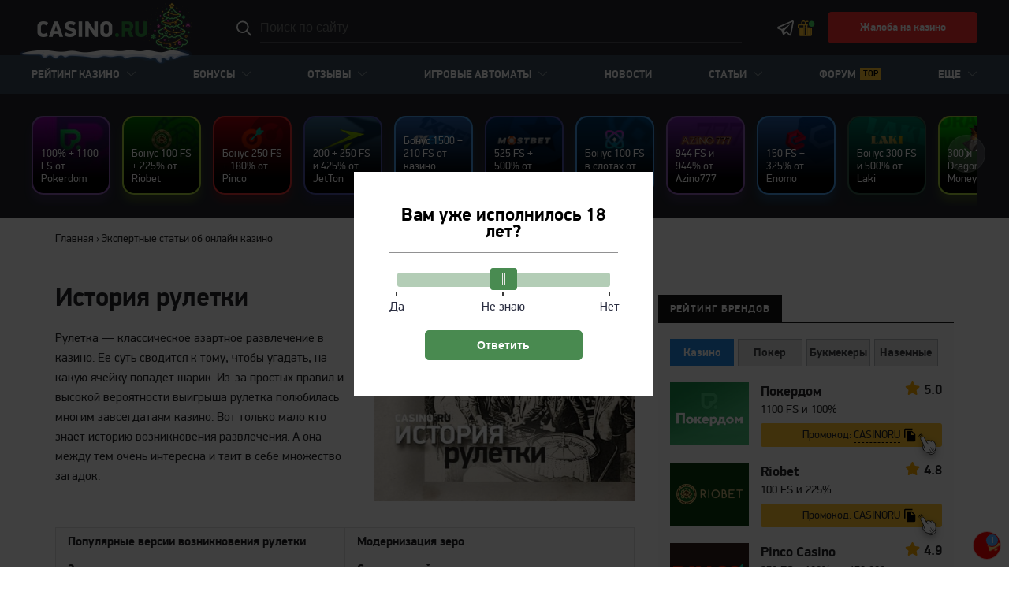

--- FILE ---
content_type: text/html; charset=UTF-8
request_url: https://casino.ru/istoriya-ruletki/
body_size: 246234
content:
<!DOCTYPE html>
<html lang="ru-RU">
<head>
    <meta charset="UTF-8">
    <meta http-equiv="X-UA-Compatible" content="IE=edge">
    <meta name="theme-color" content="#1c252b"/>
    <meta name="viewport" content="width=device-width, initial-scale=1"/>
    <meta name="smartbanner:title" content="Приложение Casino.ru">
    <meta name="smartbanner:author" content="Все о казино и азартных играх">
    <meta name="smartbanner:price" content="Бесплатно">
    <meta name="smartbanner:price-suffix-google" content=" - в Google Play">
    <meta name="smartbanner:icon-google"
          content="https://play-lh.googleusercontent.com/3D4KQ7hwddYzXCXPLOD3x3hDyj_1RWtp0Vhf5izh2Tvg3y_x-gqKLuvP0g6K-MhSyJkR=s180-rw">
    <meta name="smartbanner:button" content="Перейти">
    <meta name="smartbanner:button-url-google"
          content="https://play.google.com/store/apps/details?id=ru.revczn">
    <meta name="smartbanner:enabled-platforms" content="android">
    <meta name="smartbanner:close-label" content="Close">
    <meta name="smartbanner:hide-path" content="/">
    <meta name="smartbanner:api" content="true">
    <link rel="preload"
          href="/wp-content/themes/casino.ru/assets/fonts/pfdindisplaypro_min/pfdindisplaypro-regular-webfont.woff2"
          as="font" type="font/woff2" crossorigin>
    <link rel="preload"
          href="/wp-content/themes/casino.ru/assets/fonts/pfdindisplaypro_min/pfdindisplaypro-bold-webfont.woff2"
          as="font" type="font/woff2" crossorigin>
            <link rel="preload" as="image"
              href="https://casino.ru/wp-content/uploads/post/158157/history-of-roulette-main-banner-730x500-1-400x266.jpg"/>
            <meta name="apple-mobile-web-app-capable" content="yes"/>
    <meta name="apple-mobile-web-app-status-bar-style" content="black-translucent"/>
    <link rel="apple-touch-icon" sizes="180x180"
          href="https://casino.ru/wp-content/themes/casino.ru/assets/images/favicon/apple-touch-icon.png">
    <link rel="icon" type="image/png" sizes="32x32"
          href="https://casino.ru/wp-content/themes/casino.ru/assets/images/favicon/favicon-32x32.png">
    <link rel="icon" type="image/png" sizes="16x16"
          href="https://casino.ru/wp-content/themes/casino.ru/assets/images/favicon/favicon-16x16.png">
    <link rel="manifest" href="https://casino.ru/wp-content/themes/casino.ru/assets/images/favicon/site.webmanifest">
    <link rel="mask-icon"
          href="https://casino.ru/wp-content/themes/casino.ru/assets/images/favicon/safari-pinned-tab.svg"
          color="#2F8F41">
    <meta name="msapplication-TileColor" content="#2F8F41">
    <title>Рулетка — история создания знаменитой азартной игры | Casino.ru</title>
    <meta name="google-site-verification" content="nwb557CF4jkD0A_5EL7tynnkTlJNjbT8OeEHwtKE3H0"/>
    	<style>img:is([sizes="auto" i], [sizes^="auto," i]) { contain-intrinsic-size: 3000px 1500px }</style>
	<style>.wprv-box__head{max-height:90px;margin:0 0 10px;background:#1a1e2e;overflow:hidden;}.wprv-box__head .wprv-pc,.wprv-box__head .wprv-mobile{position:absolute;top:0; bottom:0; left:0; right:0;}.wprv-close-wrapper{position:relative;height:100%;}.wprv-close{opacity:0;position:absolute;width:28px;height:28px;right:10px;top:10px;}.wprv-box__head{width:100%;position:relative;padding-bottom:calc(90 / 414 * 100%);}@media (min-width:768px){.wprv-box__head{padding-bottom:calc(80 / 1440 * 100%);}}</style>

<!-- All In One SEO Pack 3.7.1[2665,2689] -->
<meta name="description"  content="Узнайте историю возникновения рулетки и ее модификаций. Основные теории происхождения азартной игры, этапы ее развития, виды и современный период. | Casino.ru" />

<link rel="canonical" href="https://casino.ru/istoriya-ruletki/" />
<meta property="og:type" content="article" />
<meta property="og:title" content="Рулетка — история создания знаменитой азартной игры | Casino.ru" />
<meta property="og:description" content="Узнайте историю возникновения рулетки и ее модификаций. Основные теории происхождения азартной игры, этапы ее развития, виды и современный период. | Casino.ru" />
<meta property="og:url" content="https://casino.ru/istoriya-ruletki/" />
<meta property="og:site_name" content="Casino.ru" />
<meta property="og:image" content="https://casino.ru/wp-content/uploads/post/158157/history-of-roulette-main-banner-730x500-1.jpg" />
<meta property="article:published_time" content="2022-11-15T06:38:29Z" />
<meta property="article:modified_time" content="2025-02-06T13:51:39Z" />
<meta property="og:image:secure_url" content="https://casino.ru/wp-content/uploads/post/158157/history-of-roulette-main-banner-730x500-1.jpg" />
<meta name="twitter:card" content="summary_large_image" />
<meta name="twitter:title" content="Рулетка — история создания знаменитой азартной игры | Casino.ru" />
<meta name="twitter:description" content="Узнайте историю возникновения рулетки и ее модификаций. Основные теории происхождения азартной игры, этапы ее развития, виды и современный период. | Casino.ru" />
<meta name="twitter:image" content="https://casino.ru/wp-content/uploads/post/158157/history-of-roulette-main-banner-730x500-1.jpg" />
<!-- All In One SEO Pack -->
<style id="whcb-script-first">body > header > div > div > div > img,.intro__image,.btn-auth-mobile,.header__auth--login{display:none!important}</style><style id="whcb-script-second">body > header > div > div > div > img,.btn-auth-mobile,.header__auth--login{display:none!important}</style><script>const WhcbIsMobile = /(android|bb\d+|meego).+mobile|avantgo|bada\/|blackberry|blazer|compal|elaine|fennec|hiptop|iemobile|ip(hone|od)|ipad|iris|kindle|Android|Silk|lge |maemo|midp|mmp|netfront|opera m(ob|in)i|palm( os)?|phone|p(ixi|re)\/|plucker|pocket|psp|series(4|6)0|symbian|treo|up\.(browser|link)|vodafone|wap|windows (ce|phone)|xda|xiino/i.test(navigator.userAgent) || /1207|6310|6590|3gso|4thp|50[1-6]i|770s|802s|a wa|abac|ac(er|oo|s\-)|ai(ko|rn)|al(av|ca|co)|amoi|an(ex|ny|yw)|aptu|ar(ch|go)|as(te|us)|attw|au(di|\-m|r |s )|avan|be(ck|ll|nq)|bi(lb|rd)|bl(ac|az)|br(e|v)w|bumb|bw\-(n|u)|c55\/|capi|ccwa|cdm\-|cell|chtm|cldc|cmd\-|co(mp|nd)|craw|da(it|ll|ng)|dbte|dc\-s|devi|dica|dmob|do(c|p)o|ds(12|\-d)|el(49|ai)|em(l2|ul)|er(ic|k0)|esl8|ez([4-7]0|os|wa|ze)|fetc|fly(\-|_)|g1 u|g560|gene|gf\-5|g\-mo|go(\.w|od)|gr(ad|un)|haie|hcit|hd\-(m|p|t)|hei\-|hi(pt|ta)|hp( i|ip)|hs\-c|ht(c(\-| |_|a|g|p|s|t)|tp)|hu(aw|tc)|i\-(20|go|ma)|i230|iac( |\-|\/)|ibro|idea|ig01|ikom|im1k|inno|ipaq|iris|ja(t|v)a|jbro|jemu|jigs|kddi|keji|kgt( |\/)|klon|kpt |kwc\-|kyo(c|k)|le(no|xi)|lg( g|\/(k|l|u)|50|54|\-[a-w])|libw|lynx|m1\-w|m3ga|m50\/|ma(te|ui|xo)|mc(01|21|ca)|m\-cr|me(rc|ri)|mi(o8|oa|ts)|mmef|mo(01|02|bi|de|do|t(\-| |o|v)|zz)|mt(50|p1|v )|mwbp|mywa|n10[0-2]|n20[2-3]|n30(0|2)|n50(0|2|5)|n7(0(0|1)|10)|ne((c|m)\-|on|tf|wf|wg|wt)|nok(6|i)|nzph|o2im|op(ti|wv)|oran|owg1|p800|pan(a|d|t)|pdxg|pg(13|\-([1-8]|c))|phil|pire|pl(ay|uc)|pn\-2|po(ck|rt|se)|prox|psio|pt\-g|qa\-a|qc(07|12|21|32|60|\-[2-7]|i\-)|qtek|r380|r600|raks|rim9|ro(ve|zo)|s55\/|sa(ge|ma|mm|ms|ny|va)|sc(01|h\-|oo|p\-)|sdk\/|se(c(\-|0|1)|47|mc|nd|ri)|sgh\-|shar|sie(\-|m)|sk\-0|sl(45|id)|sm(al|ar|b3|it|t5)|so(ft|ny)|sp(01|h\-|v\-|v )|sy(01|mb)|t2(18|50)|t6(00|10|18)|ta(gt|lk)|tcl\-|tdg\-|tel(i|m)|tim\-|t\-mo|to(pl|sh)|ts(70|m\-|m3|m5)|tx\-9|up(\.b|g1|si)|utst|v400|v750|veri|vi(rg|te)|vk(40|5[0-3]|\-v)|vm40|voda|vulc|vx(52|53|60|61|70|80|81|83|85|98)|w3c(\-| )|webc|whit|wi(g |nc|nw)|wmlb|wonu|x700|yas\-|your|zeto|zte\-/i.test(navigator.userAgent.substr(0, 4)) ? true : false;document.addEventListener("DOMContentLoaded", ()=> {let device = WhcbIsMobile ? "mobile" : "desktop";let sectionDevices = {"first":"mobile","second":"desktop"};for (sectionId in sectionDevices) {let sectionDevice = sectionDevices[sectionId];if(device != sectionDevice){let style = document.getElementById("whcb-script-"+sectionId);if(style){style.remove();}}}});</script>
<style>body .auth-popup__content-social{ background-color: #2f8f41;}body .auth-popup__form-row_separator span{border-color: #2f8f41;}
		.auth-popup--extended .auth-popup__text ul li:before { 
			background-image: url("data:image/svg+xml,%3Csvg xmlns='http://www.w3.org/2000/svg' fill='none' viewBox='0 0 34 35'%3E%3Cpath stroke='%232f8f41' stroke-linecap='round' stroke-linejoin='round' stroke-width='3' d='M17 31.667c7.792 0 14.167-6.375 14.167-14.167S24.792 3.333 17 3.333 2.833 9.708 2.833 17.5 9.208 31.667 17 31.667Z'/%3E%3Cpath stroke='%232f8f41' stroke-linecap='round' stroke-linejoin='round' stroke-width='3' d='m10.98 17.5 4.008 4.01 8.033-8.02'/%3E%3C/svg%3E");
		}
		.auth-popup--extended .auth-popup__head-description a,
		.auth-popup--extended .auth-popup__form-row label a { 
			color: #2f8f41;
		}</style>
<style>.wp-stories-container:not(.loaded) .wp-stories-slider--default {height: 130px;} .wp-stories-slider--default-90 { height: 120px} .wp-stories-slider--expand-64 { height: 94px } .wp-stories-container:not(.loaded) .wp-stories-slider * {display: none} .wp-stories .tns-nav button {  --animation-state: runnig; --duration: 10s; }</style>
<meta property="og:locale" content="ru_RU" />
<meta property="og:type" content="article" />
<meta property="og:title" content="Рулетка — история создания знаменитой азартной игры | Casino.ru" />
<meta property="og:description" content="Узнайте историю возникновения рулетки и ее модификаций. Основные теории происхождения азартной игры, этапы ее развития, виды и современный период." />
<meta property="og:url" content="https://casino.ru/istoriya-ruletki/" />
<meta property="og:site_name" content="Casino.ru" />
<meta property="og:image" content="https://casino.ru/wp-content/uploads/post/158157/history-of-roulette-main-banner-730x500-1.jpg" />
<meta property="og:image:width" content="1200" />
<meta property="og:image:height" content="630" />
<meta property="og:image:secure_url" content="https://casino.ru/wp-content/uploads/post/158157/history-of-roulette-main-banner-730x500-1.jpg" />
<meta property="article:published_time" content="2022-11-15T06:38:29Z" />
<meta name="twitter:card" content="summary_large_image" />
<meta name="twitter:title" content="Рулетка — история создания знаменитой азартной игры | Casino.ru " />
<meta name="twitter:description" content="Узнайте историю возникновения рулетки и ее модификаций. Основные теории происхождения азартной игры, этапы ее развития, виды и современный период." />
<meta name="twitter:image" content="https://casino.ru/wp-content/uploads/post/158157/history-of-roulette-main-banner-730x500-1.jpg" />
<script type="application/ld+json">{"@context":"https:\/\/schema.org","@type":"Article","articleSection":"Статьи","headline":"История рулетки","description":"Узнайте историю возникновения рулетки и ее модификаций. Основные теории происхождения азартной игры, этапы ее развития, виды и современный период. | Casino.ru","datePublished":"2022-11-15T06:38:29+03:00","articleBody":"Рулетка — классическое азартное развлечение в казино. Ее суть сводится к тому, чтобы угадать, на какую ячейку попадет шарик. Из-за простых правил и высокой вероятности выигрыша рулетка полюбилась многим завсегдатаям казино. Вот только мало кто знает историю возникновения развлечения. А она между тем очень интересна и таит в себе множество загадок.\r\nПопулярные версии возникновения рулетки\r\nВ мире немало стран и народов, которые претендуют на эксклюзивное право считаться авторами рулетки. Например, подобие этой игры было в Древнем Риме. Для предсказания судьбы местные жители использовали круглый диск на вертикальном штыре и жребий.\r\n\r\nВ Северной Америке был свой аналог. Древние индейцы использовали вращающийся в неподвижном круге волчок, чтобы узнать будущее.\r\n\r\nНаверное, точно сказать, кто же является создателем рулетки, невозможно. Однако существует несколько распространенных версий, которые указывают на авторство.\r\n\r\n\r\nКитайская\r\nВозможно, прообраз рулетки возник тысячу лет назад в Древнем Китае. Тибетские монахи изобрели игру, представляющую собой круглое поле, разделенное на 666 квадратов. По его ободу располагались фигурки животных в количестве 37 штук.\r\n\r\n\r\n\r\nМонахи доминиканского ордена позаимствовали игру у тибетских отшельников, только немного усовершенствовали ее. Статуэтки животных, установленные по краю вращающегося колеса, были заменены на числа от 0 до 36. Так игра стала прототипом современной рулетки.\r\nФранцузская\r\nВо второй половине XVII века во Франции стали появляться первые наземные казино с азартными развлечениями. В игорных домах была представлена прародительница современной рулетки — игра хока.\r\nПервые азартные заведения во Франции открыл кардинал Джулио Мазарини.\r\nХока представляет собой круг с 40 лунками. Каждая из них имеет порядковый номер. Три ячейки — зеро. В центре круга размещена ось со спицами для вращения колеса. Маленький шарик во время раскручивания попадает в лунку и указывает на конкретный номер.\r\n\r\nОсобое правило действовало для зеро. Если шарик попадал на нулевой сектор, то весь банк уходил в пользу казино.\r\n\r\n\r\nПаскаля\r\nНаиболее популярная теория возникновения рулетки гласит, что игра была изобретена известным французским математиком Блезом Паскалем. При этом она существует в двух разновидностях, подробнее о каждой рассказано в таблице.\r\n\r\n\r\n\r\nКакая теория достоверная, а какая нет, современным почитателям этой игры остается только догадываться. История рулетки до сих пор точно не известна.\r\n\r\n\r\nПолицейская\r\nСуществует мнение, что рулетку создали французские полицейские. В XVIII веке в Париже активно промышляли шулера. Чтобы препятствовать их махинациям, начальник уголовной полиции Габриэль де Сартин в 1765 году предложил вместо карт новое азартное развлечение, а именно рулетку. В ней обмануть игроков было невозможно, ведь результат определял случай, а влияние человеческого фактора было исключено.\r\nМодернизация зеро\r\nРулетка, которая получила распространение в Европе и Новом Свете, имела на поле 38 номеров. Два из них — зеро, которые создавали преимущество казино.\r\nСумма всех чисел на колесе составляет 666. Из-за этого возникли теории мистического происхождения игры.\r\nВ 1843 году классическое развлечение подвергалось модернизации. Братья Франсуа и Луи Блан разработали рулетку с одним зеро, которая давала преимущество игрокам. Изобретение и казино, перенявшие его, тут же стали популярными, ведь шансов на победу у клиентов стало больше. А вот другие игорные заведения быстро разорились.\r\n\r\n\r\nЭтапы развития рулетки\r\nВо Франции рулетка быстро завоевала популярность среди аудитории. Посетителей азартных учреждений она привлекала своей динамичностью, зрелищностью, простотой и прозрачностью. Уже в XIX веке эта игра встречалась в каждом солидном казино.\r\n\r\nЧуть позже французские эмигранты привезли рулетку в Америку. Впервые она была замечена в Новом Орлеане, затем появилась в Миссисипи, на Диком Западе, постепенно охватывая весь континент.\r\n\r\nПериод золотой лихорадки является знаковым для развития рулетки. Игра стала невероятно популярной в Калифорнии. Особенно ее любили золотодобытчики. Они, обогатившись за несколько недель, искали развлечений и находили их в рулетке. Вращение колеса дарило чувство азарта и не вызывало сомнений в честности результатов.\r\nФранцузские правила казались золотоискателям сложными. Поэтому в скором времени добытчики ценного металла упростили их, а позже перестали использовать французскую терминологию.\r\nАмериканцы оказались куда жаднее европейцев. Поэтому в скором времени традиционная рулетка была модернизирована. Поле состояло из 28 номеров. Три сектора приносили доход казино: 0, 00 и Американский орел. Клиенты были возмущены, ведь их шансы на победу значительно снизились. Волна негодования заставила владельцев вернуть 36 секторов на поле и убрать Американского орла.\r\n\r\nВ XX веке появились специальные электронные датчики, которые контролировали вращение рулеточного колеса и препятствовали махинациям со стороны крупье. Так обеспечивалась прозрачность игрового процесса.\r\n\r\nПопулярность рулетки несколько уменьшилась с появлением автоматов. Слот-машины завладели вниманием посетителей казино, поскольку сулили крупные выигрыши за небольшую плату.\r\n\r\n\r\nСовременный период\r\nРулетка быстро покорила любителей азартных развлечений по всему миру. Сегодня она существует в трех основных вариациях:\r\n\r\n \tЕвропейской. Имеет один нулевой сектор.\r\n \tФранцузской. На поле расположено одно зеро. Действуют специальные правила, которые дают преимущества игроку и позволяют вернуть часть ставки при выпадении нулевого сектора.\r\n \tАмериканской. Имеет два зеро. Из-за этого преимущество казино составляет 5,26%.\r\n\r\nКроме того, есть рулетка Буль. В ней нет нулевого сектора, однако эта вариация не приобрела широкую популярность.\r\n\r\n\r\n\r\nПоследний этап развития азартной игры — ее распространение в интернете. Рулетка представлена во многих онлайн-казино. Найти ее можно в разделе с карточными и настольными играми.\r\n\r\nОнлайн-формат очень удобен. Пользователь может насладиться игрой в домашней атмосфере. В основе интернет-рулетки лежит генератор случайных чисел. А тем, кто хочет погрузиться в атмосферу реального заведения, доступен режим лайв. В нем колесо вращает живой дилер, а результаты спинов полностью зависят от удачи.","image":{"@type":"ImageObject","@id":"https:\/\/casino.ru\/istoriya-ruletki\/#image","url":"https:\/\/casino.ru\/wp-content\/uploads\/post\/158157\/history-of-roulette-main-banner-730x500-1.jpg"},"mainEntityOfPage":{"@type":"WebPage","@id":"https:\/\/casino.ru\/istoriya-ruletki\/"},"author":{"@type":"Person","@id":"https:\/\/casino.ru\/author\/nikita-sokolov\/","name":"Никита Соколов"},"publisher":{"@type":"Organization","name":"Casino.ru","url":"https:\/\/casino.ru","logo":"https:\/\/casino.ru\/wp-content\/themes\/casino.ru\/assets\/images\/logo.svg"}}</script>		<style type="text/css" id="wp-custom-css">
			/* Quiz Next Button */
.quiz__nav-button_next {
	background: #2f8f41;
}


/* Off Banners */

.wprv-box__head {
	display: none !important;
}

/* 05-start*/
@media screen and (max-width: 768px) {
    body.page-id-20214 .game-list-table.tile .short__brand:nth-child(5n) {
        width: calc(100% - 12px) !important;
        margin: 20px 6px !important;
			border-radius: 10px 10px 10px 10px !important;
    }
    body.page-id-20214 .short__brand:nth-child(5n) .short__brand--thumb, body.page-id-20214 .short__brand:nth-child(5n) .short__brand--thumb img {
        max-height: 244px !important;
			border-radius: 10px 10px 0 0 !important;
    }
    body.page-id-20214 .short__brand:nth-child(5n) .short__brand--link {
        font-size: 20px !important;
        line-height: 24px !important;
    }
    body.page-id-20214 .short__brand:nth-child(5n) .short__brand--link {
        padding: 10px 15px 5px 15px !important;
    }
    body.page-id-20214 .short__brand:nth-child(5n) .game-overlay {
        padding: 0 5px 12px 5px !important;
    }
}
/* 05-end*/

			

.modal__trap .noUi-connects {
	background: #498B51 !important;
}

.modal__trap .noUi-connects:hover {
	opacity: .5;
	cursor: pointer;
}

body .modal__trap .noUi-handle {
	background: #498B51 !important;
	border-color: #498B51 !important;
}

@media screen and (max-width: 768px) {
	.modal__trap button {
		font-size: 15px !important;
		padding: 13px 15px !important;
		width: 100%;
	}
	.popup__body {
		padding: 20px !important;
		border-radius: 5px;
		min-width: 300px !important;
	}
	.modal__trap .popup__heading {
		font-size: 18px;
		line-height: 25px !important;
		margin-bottom: 0 !important;
    border-bottom: none !important;
		padding-bottom: 5px !important;
	}
}		</style>
		            <script type="text/javascript">
        const _ajaxurl = 'https://casino.ru/wp-admin/admin-ajax.php';
        const _themeurl = 'https://casino.ru/wp-content/themes/casino.ru';
    </script>
        <style type="text/css">@font-face{font-display:swap;font-family:'PF DinDisplay Pro';src:url(/wp-content/themes/casino.ru/assets/fonts/pfdindisplaypro_min/pfdindisplaypro-regular-webfont.eot);src:url(/wp-content/themes/casino.ru/assets/fonts/pfdindisplaypro_min/pfdindisplaypro-regular-webfont.eot?#iefix) format('embedded-opentype'),url(/wp-content/themes/casino.ru/assets/fonts/pfdindisplaypro_min/pfdindisplaypro-regular-webfont.woff2) format('woff2'),url(/wp-content/themes/casino.ru/assets/fonts/pfdindisplaypro_min/pfdindisplaypro-regular-webfont.woff) format('woff'),url(/wp-content/themes/casino.ru/assets/fonts/pfdindisplaypro_min/pfdindisplaypro-regular-webfont.ttf) format('truetype'),url(/wp-content/themes/casino.ru/assets/fonts/pfdindisplaypro_min/pfdindisplaypro-regular-webfont.svg#pf_dindisplay_proregular) format('svg');font-weight:normal;font-style:normal}@font-face{font-display:swap;font-family:'PF DinDisplay Pro';src:url(/wp-content/themes/casino.ru/assets/fonts/pfdindisplaypro_min/pfdindisplaypro-bold-webfont.eot);src:url(/wp-content/themes/casino.ru/assets/fonts/pfdindisplaypro_min/pfdindisplaypro-bold-webfont.eot?#iefix) format('embedded-opentype'),url(/wp-content/themes/casino.ru/assets/fonts/pfdindisplaypro_min/pfdindisplaypro-bold-webfont.woff2) format('woff2'),url(/wp-content/themes/casino.ru/assets/fonts/pfdindisplaypro_min/pfdindisplaypro-bold-webfont.woff) format('woff'),url(/wp-content/themes/casino.ru/assets/fonts/pfdindisplaypro_min/pfdindisplaypro-bold-webfont.ttf) format('truetype'),url(/wp-content/themes/casino.ru/assets/fonts/pfdindisplaypro_min/pfdindisplaypro-bold-webfont.svg#pf_dindisplay_probold) format('svg');font-weight:bold;font-style:normal}*{box-sizing:border-box;outline:0}html{overflow-x:hidden}body{margin:0;padding:0;font-family:'PF DinDisplay Pro','Helvetica Neue',sans-serif;color:#242526;font-size:16px;line-height:1.6}img{max-width:100%;height:inherit;outline:0}a{color:#242526}a:hover{text-decoration:none}.hidden{display:none!important}.container{max-width:1170px;margin-right:auto;margin-left:auto;padding:0 15px}.container--profile{max-width:1230px;padding-top:30px!important}.jw-video-review:not(.loaded),.videoWrapper{position:relative;padding-bottom:52.25%;padding-top:25px;height:0}.videoWrapper iframe{position:absolute;top:0;left:0;width:100%;height:100%}.top-content{display:none}.header-image{display:flex;align-items:center;justify-content:center;background-color:#181818}.header-image--hidden{display:none}.header-image__close{position:absolute;top:0;right:0;display:block;width:20px;height:20px;border:0;background-color:transparent;background-repeat:no-repeat;background-position:center;background-image:url("data:image/svg+xml,%3Csvg width=\'20\' height=\'20\' fill=\'none\' xmlns='http://www.w3.org/2000/svg'%3E%3Cg opacity='.8' fill='%23fff'%3E%3Crect width='20' height='20' rx='2' fill-opacity='.4'/%3E%3Cpath d='M4.444 14.546 14.546 4.444l1.01 1.01L5.455 15.558z'/%3E%3Cpath d='M14.546 15.555 4.444 5.454l1.01-1.01 10.102 10.101z'/%3E%3C/g%3E%3C/svg%3E");cursor:pointer}.header{z-index:30}.header__container{max-width:1230px;width:100%;margin:0 auto;padding:0 15px}.header__container--top{display:flex;align-items:center;height:100%}.header__top{height:70px;background-color:#22252D}.header__nav-toggler{display:block;flex-shrink:0;width:24px;height:24px;margin-right:10px;padding:0;background-color:transparent;background-repeat:no-repeat;background-position:center;background-image:url("data:image/svg+xml,%3Csvg xmlns='http://www.w3.org/2000/svg'%3E%3Crect y='4' width='20' height='2' rx='1' fill='%23fff'/%3E%3Crect y='11' width='20' height='2' rx='1' fill='%23fff'/%3E%3Crect y='18' width='20' height='2' rx='1' fill='%23fff'/%3E%3C/svg%3E");border:0;cursor:pointer}.header__nav-toggler:hover{opacity:.8}.header__nav-toggler--sticky{display:none}body.header__nav--open .header__nav-toggler{background-image:url("data:image/svg+xml,%3Csvg viewBox='0 0 24 24' xmlns='http://www.w3.org/2000/svg'%3E%3Cpath d='M19 6.41L17.59 5L12 10.59L6.41 5L5 6.41L10.59 12L5 17.59L6.41 19L12 13.41L17.59 19L19 17.59L13.41 12L19 6.41Z' fill='white'/%3E%3C/svg%3E")}.header__logo{display:flex;align-items:center;justify-content:center;flex-shrink:0;width:105px;height:34px}body.new-year .header__logo{position:relative;width:124px;height:57px;margin:0 0 -12px -15px;z-index:2}.header__logo-image{display:block;width:100%;height:100%;object-fit:contain}.header__search{position:relative}.header__search--desktop{display:none}.header__search--mobile{margin-top:15px}.header__search .search-form{display:flex;align-items:center;position:relative}.header__search .sb-search-input{width:100%;min-height:initial;height:36px;padding:0 41px 0 10px;font-size:14px;line-height:22px;font-weight:bold;text-transform:uppercase;color:#fff;background-color:#374956;border-radius:4px;border:0;box-shadow:none}.header__search .sb-search-input::-webkit-input-placeholder,.header__search .sb-search-input::-moz-placeholder,.header__search .sb-search-input:-ms-input-placeholder,.header__search .sb-search-input:-moz-placeholder{color:#AEAEB2}.header__search .sb-search-submit{display:block;position:absolute;right:10px;top:50%;min-height:initial;width:21px;height:21px;margin-top:-11px;padding:0!important;background-color:transparent;background-repeat:no-repeat;background-position:center;background-image:url("data:image/svg+xml,%3Csvg xmlns='http://www.w3.org/2000/svg'%3E%3Cpath d='m19.87 18.9-4.505-4.504a.44.44 0 0 0-.315-.13h-.49A7.718 7.718 0 0 0 8.719 1.5 7.718 7.718 0 0 0 1 9.219a7.718 7.718 0 0 0 12.766 5.84v.49c0 .12.048.23.13.316L18.4 20.37a.446.446 0 0 0 .63 0l.84-.839a.446.446 0 0 0 0-.63ZM8.72 15.157A5.936 5.936 0 0 1 2.78 9.22 5.936 5.936 0 0 1 8.72 3.28a5.936 5.936 0 0 1 5.937 5.938 5.936 5.936 0 0 1-5.937 5.937Z' fill='%23fff'/%3E%3C/svg%3E");cursor:pointer}.header__search .sb-search-submit:hover{background-color:transparent}.header__search .sb-search__close{display:none}.header__aside{display:flex;justify-content:flex-end;gap:3px;flex-shrink:0;margin-left:auto}.header__aside--desktop{display:none}.header__search-toggler{display:block;width:21px;height:21px;margin-right:8px;padding:0;background-color:transparent;background-repeat:no-repeat;background-position:center;background-image:url("data:image/svg+xml,%3Csvg xmlns='http://www.w3.org/2000/svg'%3E%3Cpath d='m19.87 18.9-4.505-4.504a.44.44 0 0 0-.315-.13h-.49A7.718 7.718 0 0 0 8.719 1.5 7.718 7.718 0 0 0 1 9.219a7.718 7.718 0 0 0 12.766 5.84v.49c0 .12.048.23.13.316L18.4 20.37a.446.446 0 0 0 .63 0l.84-.839a.446.446 0 0 0 0-.63ZM8.72 15.157A5.936 5.936 0 0 1 2.78 9.22 5.936 5.936 0 0 1 8.72 3.28a5.936 5.936 0 0 1 5.937 5.938 5.936 5.936 0 0 1-5.937 5.937Z' fill='%23fff'/%3E%3C/svg%3E");cursor:pointer;border:0}.header__search-toggler:hover{opacity:.8}.header__search-toggler--desktop{display:none}.header__link{display:block;margin:0 5px;background-color:transparent;background-repeat:no-repeat;background-position:center}.header__link:hover{opacity:.8}.header__link--bonuses{display:flex;align-items:center;flex-direction:column;width:28px;margin:0;font-size:10px;line-height:10px;font-weight:bold;text-decoration:none;text-align:center;color:#fff}.header__link--bonuses:before{content:"";display:block;width:28px;height:28px;margin-right:-4px;margin-bottom:3px;background-image:url("data:image/svg+xml,%3Csvg xmlns='http://www.w3.org/2000/svg' width='33' height='30' fill='none'%3E%3Cpath fill='%23FFC530' d='M10.578 15.811H4.044v11.511c0 .189.123.311.312.311h6.222V15.811ZM23.956 15.811h-6.534v11.822h6.222c.189 0 .312-.122.312-.31V15.81Z'/%3E%3Cpath fill='%23FFC530' d='M10.578 1.5c1.487 0 2.8.76 3.587 1.906a4.037 4.037 0 0 1 2.946-1.284 4.059 4.059 0 0 1 4.045 4.045c0 .8-.245 1.547-.652 2.177h5.318c1.19 0 2.178.988 2.178 2.178v3.111c0 1.19-.988 2.178-2.178 2.178v11.511c0 1.19-.987 2.178-2.178 2.178H4.356a2.194 2.194 0 0 1-2.178-2.178v-11.51A2.194 2.194 0 0 1 0 13.632v-3.11c0-1.191.987-2.179 2.178-2.179h4.841a4.316 4.316 0 0 1-.797-2.488A4.37 4.37 0 0 1 10.578 1.5Zm0 1.867a2.475 2.475 0 0 0-2.49 2.489 2.475 2.475 0 0 0 2.49 2.488h2.489V5.856a2.475 2.475 0 0 0-2.49-2.49Zm6.533.622a2.164 2.164 0 0 0-2.178 2.178v2.177h2.178a2.164 2.164 0 0 0 2.178-2.177 2.164 2.164 0 0 0-2.178-2.178Zm8.711 6.222h-8.4v3.733h8.4c.189 0 .311-.122.311-.31v-3.112c0-.188-.122-.31-.31-.31Zm-10.266 0h-3.112v3.733h3.112v-3.733Zm-4.978 0h-8.4c-.189 0-.311.123-.311.311v3.111c0 .189.122.311.31.311h8.4v-3.733Zm13.378 5.6h-6.534v11.822h6.222c.189 0 .312-.122.312-.31V15.81Zm-8.4 0h-3.112v11.822h3.112V15.811Zm-4.978 0H4.044v11.511c0 .189.123.311.312.311h6.222V15.811Z'/%3E%3Ccircle cx='25.333' cy='7.5' r='6.333' fill='%2349DD65' stroke='%2322252D' stroke-width='2'/%3E%3C/svg%3E");background-repeat:no-repeat;background-position:center;background-size:contain}.mobile-buttons{position:relative;width:20px;height:20px;margin:auto 15px}.mobile-buttons.loading:after{content:'';border-radius:50%;width:20px;height:20px;font-size:10px;position:absolute;border-top:2px solid #4caf50;border-right:2px solid #4caf50;border-bottom:2px solid rgba(255,255,255,.2);border-left:2px solid #fff;-webkit-transform:translateZ(0);-ms-transform:translateZ(0);transform:translateZ(0);-webkit-animation:loading 1.1s infinite linear;animation:loading 1.1s infinite linear;z-index:9;will-change:transform}.header__mobile-button,.header__vip-bonus-button{display:flex;align-items:center;flex-direction:column;width:50px;font-size:10px;line-height:10px;font-weight:bold;text-decoration:none;text-align:center;word-break:break-word;color:#fff}.header__mobile-button:before,.header__vip-bonus-button:before{content:"";display:block;width:28px;height:28px;margin-bottom:3px;background-repeat:no-repeat;background-position:center;background-size:contain}.header__mobile-button--android:before{background-image:url("data:image/svg+xml,%3Csvg xmlns='http://www.w3.org/2000/svg' width='28' height='29' fill='none'%3E%3Crect width='28' height='28' y='.5' fill='%23FFC530' rx='5'/%3E%3Crect width='28' height='28' y='.5' fill='%232F8F41' rx='5'/%3E%3Cpath fill='%23fff' d='M21.83 8.076a.546.546 0 0 0 0-.791.6.6 0 0 0-.823 0l-1.636 1.573.014.015C18.127 7.721 16.361 7 14.413 7c-1.896 0-3.619.681-4.87 1.78l.002-.002-1.552-1.493a.6.6 0 0 0-.823 0 .546.546 0 0 0 0 .791l1.586 1.526.015-.015c-.793.99-1.262 2.192-1.262 3.487V22h13.806v-8.926c0-1.248-.433-2.41-1.174-3.378l.003.002 1.686-1.622ZM11.598 12.46c-.522 0-.946-.408-.946-.91s.423-.91.946-.91c.522 0 .945.408.945.91s-.423.91-.945.91Zm5.63 0c-.522 0-.945-.408-.945-.91s.423-.91.945-.91.946.408.946.91-.423.91-.946.91Z'/%3E%3C/svg%3E")}.header__mobile-button--ios:before{background-image:url("data:image/svg+xml,%3Csvg xmlns='http://www.w3.org/2000/svg' width='28' height='29' fill='none'%3E%3Crect width='28' height='28' y='.5' fill='%23FFC530' rx='5'/%3E%3Crect width='28' height='28' y='.5' fill='%232F8F41' rx='5'/%3E%3Cpath fill='%23fff' d='M13.932 8.85c.1.012.203.018.304.018.981 0 2.04-.535 2.834-1.432.833-.944 1.198-2.077 1.003-3.107a.402.402 0 0 0-.161-.247.444.444 0 0 0-.294-.08c-1.771.151-4.167 1.79-4.056 4.467a.386.386 0 0 0 .11.256c.068.07.16.115.26.126ZM15.652 22.619c.526.187 1.073.381 1.685.381 1.646 0 3.073-1.469 4.626-4.758a.378.378 0 0 0 .019-.28.4.4 0 0 0-.182-.223c-1.652-.973-2.358-1.968-2.358-3.323 0-1.093.627-2.08 1.863-2.932a.418.418 0 0 0 .117-.125.385.385 0 0 0-.053-.468c-1.172-1.222-2.403-1.816-3.762-1.816-.935 0-1.75.283-2.404.511l-.008.002c-.393.139-.766.268-.998.268-.197 0-.57-.12-.966-.248-.707-.228-1.586-.51-2.54-.51-1.806 0-3.22 1.058-4.2 3.142-1.792 3.807 1.896 8.934 1.934 8.985.906 1.188 1.863 1.767 2.93 1.767.643 0 1.235-.207 1.759-.39l.018-.007.014-.005c.432-.152.84-.295 1.197-.295.407 0 .836.154 1.292.318l.017.006Z'/%3E%3C/svg%3E")}.header__mobile-button--quiz{width:40px}.header__mobile-button--quiz:before{background-color:#54FF1D;background-image:url([data-uri]);background-size:20px;border-radius:5px}.header__vip-bonus-button:before{background-image:url([data-uri])}.header__link--telegram{display:none;width:21px;height:21px;background-image:url("data:image/svg+xml,%3Csvg xmlns='http://www.w3.org/2000/svg'%3E%3Cg clip-path='url(%23a)'%3E%3Cpath d='M19.383 1.002c-.284.012-.55.095-.782.19-.219.087-1.054.445-2.369 1.01a5506.31 5506.31 0 0 0-4.918 2.111c-3.718 1.6-7.898 3.4-10.04 4.32-.08.035-.36.125-.659.357C.317 9.223 0 9.706 0 10.243c0 .433.207.864.467 1.121s.535.384.77.48l4.007 1.639c.177.54 1.136 3.476 1.359 4.195.147.475.286.772.468 1.008.091.118.197.222.325.303.051.032.107.057.164.08l.003.002c.013.005.025.014.038.018.025.01.042.01.075.018.133.043.268.07.388.07.512 0 .825-.282.825-.282l.02-.014 2.632-2.278 3.194 3.021c.045.064.465.64 1.39.64.549 0 .984-.276 1.264-.57.28-.293.454-.601.528-.989v-.002c.07-.366 3.013-15.476 3.013-15.476l-.006.02c.087-.393.11-.76.014-1.12a1.529 1.529 0 0 0-.656-.895 1.573 1.573 0 0 0-.899-.23ZM19.22 2.83c-.004.026.003.013-.003.043l-.002.01-.002.01s-2.907 14.918-3.014 15.486c.008-.043-.028.042-.065.094-.052-.036-.159-.082-.159-.082l-.017-.02-4.363-4.126-3.084 2.666.918-3.674s5.736-5.938 6.081-6.284c.278-.276.337-.372.337-.468 0-.127-.067-.22-.215-.22-.134 0-.314.13-.41.191-1.254.8-6.759 4.008-9.226 5.443l-4.04-1.653.012-.005 10.037-4.32 4.918-2.112c1.295-.555 2.195-.937 2.297-.979Z' fill='%23fff'/%3E%3C/g%3E%3Cdefs%3E%3CclipPath id='a'%3E%3Cpath fill='%23fff' transform='translate(0 .5)' d='M0 0h21v21H0z'/%3E%3C/clipPath%3E%3C/defs%3E%3C/svg%3E")}.header__link--temporary{width:32px;height:32px;margin-bottom:-5px;background:url([data-uri]) center center no-repeat;background-size:contain}.header__auth{display:block;width:23px;height:22px;margin-left:8px;text-indent:-9999px;background-color:transparent;background-repeat:no-repeat;background-position:center;background-image:url("data:image/svg+xml,%3Csvg xmlns='http://www.w3.org/2000/svg'%3E%3Cg clip-path='url(%23a)' fill='%23fff'%3E%3Cpath d='M11.5 21.5A10.503 10.503 0 0 1 1 11c0-2.805 1.092-5.441 3.075-7.425A10.431 10.431 0 0 1 11.5.5a10.43 10.43 0 0 1 7.425 3.075A10.431 10.431 0 0 1 22 11a10.508 10.508 0 0 1-3.71 8.01 10.503 10.503 0 0 1-6.79 2.49Zm0-19.688c-5.066 0-9.188 4.122-9.188 9.188a9.193 9.193 0 0 0 3.247 7.009 9.19 9.19 0 0 0 12.967-1.088A9.193 9.193 0 0 0 20.688 11c0-5.066-4.122-9.188-9.188-9.188Z'/%3E%3Cpath d='M11.5 13.5A4.505 4.505 0 0 1 7 9c0-2.481 2.019-4.5 4.5-4.5S16 6.519 16 9s-2.019 4.5-4.5 4.5Zm0-7.5c-1.654 0-3 1.346-3 3s1.346 3 3 3 3-1.346 3-3-1.346-3-3-3Z'/%3E%3Cpath d='M11.59 13.773c3.334.045 6.046 2.613 6.046 5.727L19 18.428c0-1.852-.938-3.337-2.332-4.655-1.393-1.317-3.08-1.247-5.062-1.273H11.393c-1.98.026-4.242.492-5.635 1.809C4.364 15.627 4 16.576 4 18.429L5.364 19.5c0-3.114 2.712-5.682 6.046-5.727h.18Z'/%3E%3C/g%3E%3Cdefs%3E%3CclipPath id='a'%3E%3Cpath fill='%23fff' transform='translate(0 .5)' d='M0 0h23v21H0z'/%3E%3C/clipPath%3E%3C/defs%3E%3C/svg%3E");border:0;overflow:hidden;cursor:pointer}.header__auth--logout{background-size:12px;background-position:5px 4px;background-image:url("data:image/svg+xml,%3Csvg xmlns='http://www.w3.org/2000/svg' viewBox='0 0 15 16'%3E%3Cpath fill='%23ffffff' d='M12 10V8H7V6h5V4l3 3-3 3zm-1-1v4H6v3l-6-3V0h11v5h-1V1H2l4 2v9h4V9h1z'/%3E%3C/svg%3E");border:1.5px solid #fff;border-radius:50%}.header__aside .header__link--complaint,.header__auth--desktop{display:none}.header__auth:hover{opacity:.8}.header__nav{position:absolute;width:100%;height:100%;max-width:415px;background-color:#22252D;overflow:auto;z-index:30;transform:translate(-100%);will-change:transform,top,left;contain:layout}.header__nav.open{transform:translate(0)}.header__nav-inside{display:flex;flex-direction:column;padding:15px 0 300px;border-top:1px solid rgba(196,196,196,.2)}.header__nav-items{order:-1;display:flex;flex-direction:column;margin:0 -15px;padding:0;list-style:none}.header__nav-items li a,.header__nav-items li span{display:flex;align-items:center;padding:8px 15px;font-size:14px;line-height:22px;font-weight:bold;text-transform:uppercase;text-decoration:none;color:#fff;cursor:pointer}.header__nav-items li.current-menu-item>a,.header__nav-items li.current-menu-item>span,.header__nav-items li.active>a,.header__nav-items li.active>span,.header__nav-items li.highlight>a,.header__nav-items li.highlight>span{color:#49DD65}.header__nav-items li.label-new>a:before,.header__nav-items li.label-new>span:before,.header__nav-items li.label-top>a:before,.header__nav-items li.label-top>span:before{display:flex;align-items:center;justify-content:center;order:1;height:16px;margin:-2px 0 0 5px;padding:5px 4px 4px;font-size:11px;line-height:11px;font-weight:bold;text-transform:uppercase;box-sizing:border-box}.header__nav-items li.label-new>a:before,.header__nav-items li.label-new>span:before{content:"NEW";color:#fff;background-color:#2F8F41}.header__nav-items li.label-top>a:before,.header__nav-items li.label-top>span:before{content:"TOP";color:#000;background-color:#FFC530}.header__nav-items li a:hover{opacity:.8}.header__nav-items li.has-children>a:after,.header__nav-items li.has-children>span:after{content:"";order:2;flex-shrink:0;display:block;width:13px;height:13px;margin-left:auto;background-repeat:no-repeat;background-position:center;background-image:url("data:image/svg+xml,%3Csvg xmlns='http://www.w3.org/2000/svg'%3E%3Cpath opacity='.4' d='M6.53 8.45 1.58 3.5l-.707.707 5.656 5.657 5.657-5.657-.707-.707-4.95 4.95Z' fill='%23fff'/%3E%3C/svg%3E")}.header__nav-items li.has-children>a.menu-item--submenu-open:after,.header__nav-items li.has-children>span.menu-item--submenu-open:after{transform:rotate(180deg)}.header__nav-items li a.has-image img,.header__nav-items li span.has-image img{display:inline-block;width:18px;height:18px;margin:0 7px 0 0;filter:invert(100%)}.header__telegram-button{justify-content:center;height:40px;margin:15px 0 0;line-height:36px;text-align:center;text-transform:initial;text-decoration:none;font-weight:bold;color:#fff;background-color:#1e88e5;border:2px solid #1e88e5;border-radius:5px}.header__telegram-button:hover{opacity:.8}.header__nav-items li.mobile-button{display:none}.header__nav-items li.temporary-button>a,.header__nav-items li.temporary-button>span{display:flex;align-items:center;justify-content:space-between;width:initial;height:initial;margin:0 15px;font-size:13px;line-height:18px;text-transform:uppercase;color:#FFC530;background:rgba(255,197,48,.20);border:0;border-radius:6px}.header__nav-items li.temporary-button>a:after,.header__nav-items li.temporary-button>span:after{content:"";display:block;width:24px;height:24px;background:url([data-uri]) center center no-repeat}.btn.btn-auth-mobile{order:-1;margin:0 0 15px;font-size:16px}.btn.btn-forum-mobile{margin:15px 0 0;font-size:16px}.header__nav-items .submenu{display:none;flex-direction:column;margin:0;padding:0;list-style:none}.header__nav-items a.menu-item--submenu-open + .submenu,.header__nav-items span.menu-item--submenu-open + .submenu{display:flex}.header__nav-items .submenu li a,.header__nav-items .submenu li span{padding-left:30px}.header__nav-items .submenu li li a,.header__nav-items .submenu li li span{padding-left:45px}.header__casino{margin-top:24px!important}.header__casino .hc__elem-label{color:#000}.header__casino .hc__elem-label:before{background:linear-gradient(180deg,rgba(208,153,84,.5) 0,rgba(255,248,220,.5) 50%,rgba(154,87,0,.05) 53.65%,rgba(255,218,114,.5) 100%),linear-gradient(0deg,#FFC530,#FFC530),linear-gradient(180deg,#F72A2A 0,#F00 50.52%,#D60000 100%)}.header__casino .hc__elem-label:after{border-top:2px solid #7E5C01;border-right:2px solid #7E5C01}.header__casino .hci__code{background:linear-gradient(180deg,#F72A2A 0,#F00 50.52%,#D60000 100%),#FFC530;cursor:pointer;margin:0 0 5px;border:0}.header__casino .hci__code:hover{background:linear-gradient(180deg,#D60000 0,#F00 50.52%,#F72A2A 100%),#FFC530}.header__casino .hci__right .icon__finger--after:after{right:-20px;bottom:-20px}.header__casino .hci__left{display:flex;align-items:center;flex-direction:column;justify-content:center}.header__casino .hci__rating{display:flex;align-items:center;justify-content:center;gap:5px}.header__casino .hci__rating-items{display:flex;align-items:center;margin:0 -2px}.header__casino .hci__rating-item{display:block;width:17px;height:17px;margin:0 2px;background-image:url("data:image/svg+xml,%3Csvg fill='%23FAAB00' viewBox='0 0 16 16' xmlns='http://www.w3.org/2000/svg'%3E%3Cpath fill-rule=\'evenodd\' clip-rule=\'evenodd\' d='M10.5624 5.23249L8.23243 .51249C8.18743 .41999 8.09993 .36499 7.99743 .36499C7.89493 .36499 7.80743 .41999 7.76243 .51249L5.43243 5.23249L0.224929 5.98999C0.122429 6.00499 .0449293 6.07249 .0124293 6.16999C-.0175707 6.26749 .00742928 6.36749 .0799293 6.43999L3.84743 10.115L2.95493 15.3225C2.93743 15.4225 2.97493 15.52 3.05743 15.58C3.13993 15.64 3.24243 15.6475 3.33243 15.6025L8.10493 13.1875L12.6574 15.58C12.7474 15.6275 12.8524 15.62 12.9349 15.56C13.0174 15.5 13.0574 15.4025 13.0399 15.3025L12.1499 10.115L15.9199 6.43999C15.9924 6.36999 16.0174 6.26749 15.9824 6.16999C15.9499 6.07249 15.8724 6.00499 15.7699 5.98999L10.5624 5.23249ZM14.1535 6.76539L9.89838 6.14642L7.99743 2.29557L6.09648 6.14642L1.84508 6.76484L4.92182 9.76604L4.18778 14.0489L8.1136 12.0624L11.802 14.0007L11.0754 9.76591L14.1535 6.76539Z'/%3E%3C/svg%3E")}.header__casino .hci__rating-item--full{background-image:url("data:image/svg+xml,%3Csvg fill='%23FAAB00' viewBox='0 0 16 16' xmlns='http://www.w3.org/2000/svg'%3E%3Cpath d='M15.9199 6.43999L12.1499 10.115L13.0399 15.3025C13.0574 15.4025 13.0174 15.5 12.9349 15.56C12.8524 15.62 12.7474 15.6275 12.6574 15.58L8.10493 13.1875L3.33243 15.6025C3.24243 15.6475 3.13993 15.64 3.05743 15.58C2.97493 15.52 2.93743 15.4225 2.95493 15.3225L3.84743 10.115L0.0799293 6.43999C0.00742928 6.36749 -.0175707 6.26749 .0124293 6.16999C0.0449293 6.07249 .122429 6.00499 .224929 5.98999L5.43243 5.23249L7.76243 .51249C7.80743 .41999 7.89493 .36499 7.99743 .36499C8.09993 .36499 8.18743 .41999 8.23243 .51249L10.5624 5.23249L15.7699 5.98999C15.8724 6.00499 15.9499 6.07249 15.9824 6.16999C16.0174 6.26749 15.9924 6.36999 15.9199 6.43999Z'/%3E%3C/svg%3E")}.header__casino .hci__rating-text{font-size:22px;line-height:22px;font-weight:bold;color:#FAAB00}.header__link--complaint.mobile{margin-top:15px;font-size:16px}.header--with-bonus .header__bonus{display:none}.header__nav .item[class*=icon-] a{display:flex;align-items:center!important}.header__nav .item[class*=icon-] a:after{content:"";display:block;margin-left:5px;background-size:contain}.header__nav .item.icon-star-flag a:after{width:24px;height:24px;background:url([data-uri]) center center no-repeat}.header__nav .item.icon-star-orange a:after{width:20px;height:18px;background:url([data-uri]) center center no-repeat}.header__nav .item.icon-star-purple a:after{width:20px;height:20px;background:url([data-uri]) center center no-repeat}.header__nav .item.icon-star-bg-yellow a{justify-content:space-between;padding:5px 10px 5px 45px!important;color:#212121!important;background-color:#FFC530!important;border-radius:2px}.header__nav .item.icon-star-bg-yellow a:after{width:12px;height:12px;margin-left:auto;background:url([data-uri]) center center no-repeat}body.body__fullscreen .wpnt-notice{display:none}.header-gift__body{display:none;flex-direction:column;position:fixed;top:0;left:0;width:100vw;height:100vh;min-width:320px;padding:20px 20px 100px;background-color:#242526;box-shadow:0 4px 20px 0 rgba(0,0,0,.55);z-index:1000;overflow:auto}.header-gift__body.open{display:flex}.header-gift__title{display:flex;align-items:center;justify-content:space-between;position:fixed;width:100%;top:0;left:0;margin-bottom:20px;padding:20px;font-size:18px;line-height:1;font-weight:bold;background-color:#242526;color:#FFF;z-index:1}.header-gift__content{padding-top:62px}.header-gift__close{width:22px;height:22px;margin-right:-10px;padding:0;background-color:transparent;background-repeat:no-repeat;background-position:center;background-image:url("data:image/svg+xml,%3Csvg viewBox='0 0 24 24' xmlns='http://www.w3.org/2000/svg'%3E%3Cpath d='M19 6.41L17.59 5L12 10.59L6.41 5L5 6.41L10.59 12L5 17.59L6.41 19L12 13.41L17.59 19L19 17.59L13.41 12L19 6.41Z' fill='white'/%3E%3C/svg%3E");border:0}.header-gift__item{display:flex;margin-bottom:20px;padding-bottom:20px;border-bottom:1px solid #3B3D44}.header-gift__item-aside{flex-shrink:0;width:100px;margin-right:10px;padding:1px 1px 8px 1px;background-color:#374956;border-radius:3px}.header-gift__item-poster{display:block;width:100%;height:65px;margin-bottom:6px;border-radius:3px;overflow:hidden}.header-gift__item-poster>img{width:100%;height:100%;object-fit:cover}.header-gift__item-title{display:block;font-size:14px;line-height:18px;text-decoration:none;text-align:center;color:#FFF}.header-gift__item-title:hover{text-decoration:underline}.header-gift__item-info{display:flex;flex-direction:column;justify-content:space-between;width:100%;margin:0!important}.header-gift__item-info.copy-code,.header-gift__item-info.copy-code2{position:relative;border-bottom:0;text-transform:initial}.header-gift__item-info.copy-code:after,.header-gift__item-info.copy-code2:after{content:"";position:absolute;top:0;left:0;width:100%;height:100%}.header-gift__item-text{margin-bottom:5px;font-size:16px;line-height:18px;font-weight:bold;color:#fff}.header-gift__item-button{display:flex;align-items:center;justify-content:center;width:100%;height:32px;margin-top:auto;font-size:12px;line-height:16px;font-weight:bold;text-decoration:none;background-color:#FFC530;border-radius:3px;box-shadow:4px 4px 10px 0 rgba(0,0,0,.35),-2px -2px 10px 0 rgba(255,188,17,.80)}.header-gift__item-button--code{position:relative;text-decoration:underline;text-decoration-style:dashed;text-decoration-thickness:1px;text-underline-position:under}.header-gift__item-button--code:after{content:"";display:block;width:14px;height:16px;margin-left:5px;background:url("data:image/svg+xml,%3Csvg xmlns=\'http://www.w3.org/2000/svg\' viewBox='0 0 15 18'%3E%3Cpath d='M10.5 .75H1.5C0.675 .75 0 1.425 0 2.25V12.75H1.5V2.25H10.5V0.75ZM9.75 3.75L14.25 8.25V15.75C14.25 16.575 13.575 17.25 12.75 17.25H4.4925C3.6675 17.25 3 16.575 3 15.75L3.0075 5.25C3.0075 4.425 3.675 3.75 4.5 3.75H9.75ZM9 9H13.125L9 4.875V9Z'%3E%3C/path%3E%3C/svg%3E") center no-repeat}.header-gift__item-button--code span{display:block;position:relative}.header-gift__item-button--code span:before{content:"";display:block;position:absolute;bottom:-30px;right:-42px;width:42px;height:44px;background:url([data-uri]) center center no-repeat}.header-gift__footer{display:flex;align-items:center;justify-content:center}.header-gift__footer-link{font-size:16px;line-height:18px;font-weight:bold;text-decoration:none;color:#25D366}.header-gift__footer-link:hover{text-decoration:underline}section.ember{padding:30px 0;position:relative}.ember.dark:before{content:'';position:absolute;z-index:-1;top:0;left:50%;width:100vw;height:100%;margin-left:-50vw;background:#22252D}.ember{padding:0}.ember .container{background:#22252D;padding-top:30px;padding-bottom:30px}.ember.dark .heading a{color:#fff}.wprv-box__head{margin:0!important;background-color:#22252D}/*** Responsive ***/@media (min-width:380px){body.new-year .header__logo{width:140px}}@media (min-width:576px){body.new-year .header__logo{width:158px}.header__aside{gap:10px}}@media (min-width:768px){.header__search{width:100%;margin:0 20px}.header__logo--ny + div + .header__search{margin:0 10px}.header__search--mobile{display:none}.header__search--desktop{display:flex}.header__search .sb-search-container{width:100%}.header__search .sb-search-input{height:31px;padding:0;font-weight:normal;text-transform:none;background-color:transparent;border-bottom:1px solid rgba(255,255,255,.2);border-radius:0}.header__search .sb-search-submit{order:-1;flex-shrink:0;position:initial;margin:0 10px 0 0}.header__search-toggler{display:none}.header__aside{align-items:center}.header__aside--mobile{display:none}.header__aside--desktop{display:flex}.header__link--telegram{display:block}.header__link--bonuses{width:23px;height:23px;text-indent:-9999px;overflow:hidden}.header__link--bonuses:before{flex-shrink:0;width:100%;height:100%;margin:0}.header__auth--login{display:flex;align-items:center;justify-content:center;width:160px;height:33px;font-size:14px;line-height:16px;font-weight:bold;white-space:nowrap;text-indent:initial;color:#fff;background-image:none;background-color:#2F8F41;border-radius:4px}.header__auth--login>button{padding:0;background-color:transparent;height:33px;font-size:14px;line-height:16px;font-weight:bold;color:#fff;border:0;cursor:pointer}.header__aside .header__link--complaint{height:33px;font-size:14px;line-height:30px;font-weight:bold;padding-left:10px;padding-right:10px;margin-left:10px;display:flex;justify-content:center;align-items:center}.header__auth--login>button:first-child{padding:0 3px 0 0}.header__auth--login>button:last-child{padding:0 0 0 3px}.header__auth--mobile{display:none}.header__auth--desktop{display:flex}.header-gift{position:relative}.header-gift__body{position:absolute;top:calc(100% + 10px);left:initial;right:0;width:initial;height:initial;padding:20px;border-radius:8px}.header-gift__title{position:initial;padding:0}.header-gift__content{padding-top:0}.header-gift__close{display:none}}@media (min-width:1024px){.top-content{display:block}}@media (min-width:1280px){.header--sticky.sticky + .ember.dark:after{content:'';position:absolute;z-index:-1;top:-50px;left:50%;width:100vw;height:50px;margin-left:-50vw;background:#22252D}.header__top{height:70px}.header__nav-toggler{display:none}.header__logo{width:140px;height:45px}body.new-year .header__logo{width:219px;height:79px;margin-right:15px}.header__search{margin:0 40px}.header__search .sb-search-input{height:38px;font-size:16px;line-height:18px}.header__aside .header__link--complaint,.header__auth--login{width:190px;height:40px}.header__aside .header__link--complaint{margin-left:15px}.header__telegram-button,.btn-auth-mobile,.btn-forum-mobile,.header__link--complaint.mobile{display:none!important}.header__nav{display:flex;position:relative;max-width:initial;height:49px;background-color:#374956;overflow:initial;transform:initial;will-change:initial;contain:initial}.header__nav-inside{height:100%;padding:0;border-top:0}.header__nav-items{position:relative;flex-direction:row;align-items:center;justify-content:space-between;height:100%;margin:0}.header__nav-items li.has-children{position:relative}.header__nav-items li a,.header__nav-items li span{padding:14px 0}.header__nav-items li.has-children>a:after,.header__nav-items li.has-children>span:after{margin-top:-2px;margin-left:8px}.header__nav-items li.mobile-button{display:block;order:initial;margin-bottom:0}.header__nav-items li.mobile-button>a,.header__nav-items li.mobile-button>span{justify-content:initial;width:initial;height:initial;margin:0;font-size:14px;line-height:22px;text-transform:uppercase;background-color:transparent;border:0;border-radius:initial}.header__nav-items li.mobile-button>a:before,.header__nav-items li.mobile-button>span:before,.header__nav-items li.mobile-button>a:after,.header__nav-items li.mobile-button>span:after{display:flex}.header__nav-items li.temporary-button>a,.header__nav-items li.temporary-button>span{gap:4px;margin:0;background-color:transparent}.header__nav-items li.temporary-button>a:after,.header__nav-items li.temporary-button>span:after{order:-1}.header__nav-items .submenu{display:none;position:absolute;min-width:220px;margin:0;padding:0;left:0;background:#fff;box-shadow:0 2px 45px rgb(178 165 105 / 25%);z-index:3}.header__nav-items li.has-children:hover>.submenu{display:flex}.header__nav-items .submenu a,.header__nav-items .submenu span{display:flex;align-items:center;padding:10px 22px;clear:both;font-weight:400;line-height:1.42857143;color:#212121;white-space:nowrap;text-transform:none}.header__nav-items .submenu a:hover{background:rgba(0,0,0,.08)}.header__nav-items>.menu__columns{position:static!important}.header__nav-items>.menu__columns>.submenu{flex-direction:column;left:0;width:100%;height:576px;padding:12px 10px}.header__nav-items>.menu__columns>.submenu:before{content:"";display:block;position:absolute;top:12px;left:242px;width:1px;height:calc(100% - 24px);background-color:#777D81;z-index:10}.header__nav-items>.menu__columns>.submenu>li{position:initial;width:220px}.header__nav-items>.menu__columns>.submenu>li>a{display:flex;align-items:center;justify-content:space-between;padding:12px 0;font-size:13px;line-height:18px;font-weight:bold;color:#777D81;text-transform:uppercase}.header__nav-items>.menu__columns>.submenu>li:first-child>a{color:#000}.header__nav-items>.menu__columns>.submenu:hover>li:first-child>a{color:#777D81}.header__nav-items>.menu__columns>.submenu>li:hover>a{color:#000!important;background-color:transparent}.header__nav-items>.menu__columns>.submenu>li.has-children>a:after{content:"";display:block;flex-shrink:0;width:13px;height:13px;background-repeat:no-repeat;background-position:center;background-image:url("data:image/svg+xml,%3Csvg width=\'13\' height=\'14\' viewBox=\'0 0 13 14\' fill=\'none\' xmlns='http://www.w3.org/2000/svg'%3E%3Cpath d='M7.94973 6.9706L3 11.9203L3.70711 12.6274L9.36396 6.97062L3.70711 1.31377L3 2.02087L7.94973 6.9706Z' fill='%23777D81'/%3E%3C/svg%3E%0A")}.header__nav-items>.menu__columns>.submenu>li:first-child>a:after{background-image:url("data:image/svg+xml,%3Csvg width=\'13\' height=\'14\' viewBox=\'0 0 13 14\' fill=\'none\' xmlns='http://www.w3.org/2000/svg'%3E%3Cpath d='M7.94973 6.9706L3 11.9203L3.70711 12.6274L9.36396 6.97062L3.70711 1.31377L3 2.02087L7.94973 6.9706Z' fill='%23000000'/%3E%3C/svg%3E%0A")}.header__nav-items>.menu__columns>.submenu:hover>li:first-child>a:after{background-image:url("data:image/svg+xml,%3Csvg width=\'13\' height=\'14\' viewBox=\'0 0 13 14\' fill=\'none\' xmlns='http://www.w3.org/2000/svg'%3E%3Cpath d='M7.94973 6.9706L3 11.9203L3.70711 12.6274L9.36396 6.97062L3.70711 1.31377L3 2.02087L7.94973 6.9706Z' fill='%23777D81'/%3E%3C/svg%3E%0A")}.header__nav-items>.menu__columns>.submenu>li:hover>a:after{background-image:url("data:image/svg+xml,%3Csvg width=\'13\' height=\'14\' viewBox=\'0 0 13 14\' fill=\'none\' xmlns='http://www.w3.org/2000/svg'%3E%3Cpath d='M7.94973 6.9706L3 11.9203L3.70711 12.6274L9.36396 6.97062L3.70711 1.31377L3 2.02087L7.94973 6.9706Z' fill='%23000000'/%3E%3C/svg%3E%0A")!important}.header__nav-items>.menu__columns>.submenu>li:first-child>.submenu{display:flex}.header__nav-items>.menu__columns>.submenu>li:not(.has-children):before{content:'';display:none;flex-direction:row;flex-wrap:wrap;align-items:flex-start;align-content:flex-start;position:absolute;left:initial;right:12px;top:0;width:calc(100% - 242px);height:100%;padding:0;background-color:#fff;z-index:3}.header__nav-items>.menu__columns>.submenu>li:not(.has-children):hover:before{display:block}.header__nav-items>.menu__columns>.submenu .submenu{flex-direction:row;flex-wrap:wrap;align-items:center;align-content:flex-start;left:initial;right:12px;top:0;width:calc(100% - 242px);height:100%;padding:12px 0 12px 28px;box-shadow:none;overflow:auto;scrollbar-width:4px;scrollbar-color:#A9A9A9 #F6F5F6}.header__nav-items>.menu__columns>.submenu .submenu::-webkit-scrollbar{width:4px}.header__nav-items>.menu__columns>.submenu .submenu::-webkit-scrollbar-track{background-color:#F6F5F6;border-top:12px solid #fff;border-bottom:12px solid #fff}.header__nav-items>.menu__columns>.submenu .submenu::-webkit-scrollbar-thumb{background-color:#A9A9A9;border-top:12px solid rgba(255,255,255,.1);border-bottom:12px solid rgba(255,255,255,.1);background-clip:padding-box}.header__nav-items>.menu__columns>.submenu .submenu>li{width:20%}.header__nav-items>.menu__columns>.submenu .submenu>li a,.header__nav-items>.menu__columns>.submenu .submenu>li span{align-items:flex-start;padding:12px 10px;white-space:initial}.header__nav-items>.menu__columns>.submenu .submenu>li a:hover{color:#F53338;background-color:transparent}.header__nav-items>li:nth-last-child(1)>.submenu,.header__nav-items>li:nth-last-child(2)>.submenu,.header__nav-items>li:nth-last-child(3)>.submenu{left:initial;right:0}.header__nav-items li a.has-image img{filter:initial}.header--sticky .header__top{position:relative;z-index:31}.header--sticky .header__nav{transition:opacity .2s linear}.header--sticky.sticky{position:sticky;margin-bottom:50px;top:0}body.filtrationShow .header--sticky.sticky{position:initial}.header--sticky.sticky .header__nav{display:none;opacity:0;overflow:hidden;pointer-events:none;cursor:default}.header--sticky.sticky .header__nav-toggler--sticky{display:flex}.header--sticky.sticky.header--nav .header__nav{display:flex;opacity:1;overflow:initial;pointer-events:initial;cursor:initial}.header--with-bonus.sticky .header__bonus{display:flex;align-items:center;max-width:540px;height:44px;margin:0 auto;background-color:rgba(255,255,255,.1);border-radius:5px;overflow:hidden}.header--with-bonus.sticky.search-open .header__bonus{display:none}.header--with-bonus.sticky .header__bonus-logo{display:flex;align-items:center;justify-content:center;position:relative;flex-shrink:0;width:140px;height:100%;margin:0;padding:8px;border:0}.header--with-bonus.sticky .header__bonus-logo:after{content:"";display:block;position:absolute;top:0;left:0;width:100%;height:100%}.header--with-bonus.sticky .header__bonus-logo-image{display:block;width:100%;height:100%;object-fit:contain}.header--with-bonus.sticky .header__bonus-info{display:flex;align-items:center;position:relative;height:100%;padding:0 30px 0 10px;background-color:#635C76}.header--with-bonus.sticky .header__bonus-info:after{content:"";display:block;position:absolute;top:50%;right:-9px;width:16px;height:16px;margin-top:-8px;background-color:#22252D;border-radius:50%}.header--with-bonus.sticky .header__bonus-content{display:flex;align-items:center;position:relative;height:100%;margin:0;font-size:12px;line-height:14px;font-weight:900;text-transform:uppercase;color:#FFF;border:0}.header--with-bonus.sticky .header__bonus-content:after{content:"";display:block;position:absolute;top:0;left:0;width:100%;height:100%}.header--with-bonus.sticky .header__bonus-text{text-align:center}.header--with-bonus.sticky .header__bonus-label,.header--with-bonus.sticky .header__bonus-code{color:#FFC530}.header--with-bonus.sticky .header__bonus-label{margin-right:5px}.header--with-bonus.sticky .header__bonus-code{display:flex;align-items:center;margin-left:5px}.header--with-bonus.sticky .header__bonus-code:after{content:"";display:block;width:20px;height:20px;margin-left:10px;background-position:center;background-repeat:no-repeat;background-image:url("data:image/svg+xml,%3Csvg xmlns=\'http://www.w3.org/2000/svg\' fill=\'none\' viewBox=\'0 0 21 20\'%3E%3Cg clip-path='url(%23a)'%3E%3Cpath fill='%23FFC530' d='M2.643.4A2.156 2.156 0 0 0 .5 2.542v11.404c0 1.172.97 2.143 2.143 2.143H4.1v1.426a2.15 2.15 0 0 0 2.141 2.136h12.12a2.147 2.147 0 0 0 2.138-2.136V6.105a2.148 2.148 0 0 0-2.138-2.137H16.9V2.542A2.15 2.15 0 0 0 14.763.4H2.643Zm0 1.426h12.12c.407 0 .71.308.71.716v1.426h-9.23A2.151 2.151 0 0 0 4.1 6.105v8.557H2.643a.7.7 0 0 1-.716-.716V2.542a.7.7 0 0 1 .716-.716ZM12.3 8.62a.713.713 0 0 1 .711.711v1.762h1.77a.712.712 0 0 1 .712.718.713.713 0 0 1-.712.712h-1.77v1.763a.713.713 0 0 1-1.214.502.713.713 0 0 1-.209-.502v-1.763H9.827a.712.712 0 0 1-.719-.712.713.713 0 0 1 .719-.718h1.761V9.33a.713.713 0 0 1 .712-.711Z'/%3E%3C/g%3E%3Cdefs%3E%3CclipPath id='a'%3E%3Cpath fill='%23fff' d='M.5 0h20v20H.5z'/%3E%3C/clipPath%3E%3C/defs%3E%3C/svg%3E")}.header--with-bonus.sticky .header__bonus-button{display:flex;align-items:center;justify-content:center;flex-shrink:0;width:75px;height:30px;margin-left:10px;font-size:13px;font-weight:600;line-height:1;text-decoration:none;background:linear-gradient(0deg,#FFC530,#FFC530),linear-gradient(180deg,#FCCD28 6.45%,#FDC80B 116.13%);border-radius:5px}.header--with-bonus.sticky .header__bonus-button:hover{opacity:.8}.header--with-bonus.sticky .header__search{width:21px;margin:0;overflow:hidden}.header--with-bonus.sticky.search-open .header__search{width:100%;margin-left:40px;overflow:initial}.header--with-bonus.sticky .header__search .sb-search__close{display:block;flex-shrink:0;width:26px;height:26px;padding:0;margin-left:15px;background-size:13px;background-position:center;background-repeat:no-repeat;background-image:url("data:image/svg+xml,%3Csvg xmlns=\'http://www.w3.org/2000/svg\' fill=\'none\' viewBox=\'0 0 14 14\'%3E%3Cpath fill='%23fff' d='m2.05.636 11.314 11.313-1.414 1.415L.636 2.05z'/%3E%3Cpath fill='%23fff' d='M13.364 2.05 2.051 13.364.636 11.95 11.95.636z'/%3E%3C/svg%3E");background-color:rgba(255,255,255,.1);border:0;border-radius:50%;cursor:pointer}.header__search .sb-search__close:hover{background-color:rgba(255,255,255,.2)}.header--with-bonus.sticky .header__aside .header__link--complaint,.header--with-bonus.sticky .header__auth--login{width:150px}.header--with-bonus.sticky .header__aside{margin-left:8px}.header__nav .item.icon-star-bg-yellow a{padding:5px 10px!important}.header__nav-items li.desktop-button{margin:15px auto}.header__nav-items li.desktop-button>a{display:flex;align-items:center!important;justify-content:center;height:40px;margin:0 10px;font-size:18px;color:#fff;background-color:#2f8f41;border:2px solid #2f8f41;border-radius:5px}.header__nav-items li.desktop-button>a:hover{color:#fff!important;background:#39833c!important;border:2px solid #39833c!important}}@media (min-width:1279px){.header__casino{display:none!important}}/*** OLD Styles ***/@media (max-width:1024px){.container{max-width:100%;width:100%}}.primary .content{flex:1 0 auto}.primary .sidebar{flex:0 1 auto}.primary{display:flex;flex-direction:row;padding-top:30px;padding-bottom:50px;background:#fff}.primary.no-margin{margin-top:0}.primary .content{padding:0 15px 0 0;max-width:750px;flex-shrink:initial}.primary .content.full{max-width:initial;width:100%;padding-right:0}.primary .sidebar{width:390px;min-width:390px;padding:0 0 0 15px}.star-rating{position:relative;width:95px}.star-rating--yellow{width:80px!important}.star-rating--inner,.star-rating--outer{position:absolute;left:0;display:flex;flex-direction:row}.star-rating--outer{overflow:hidden}.star-full{fill:#faab00;min-width:19px;width:19px;height:18px;flex:1}.star-empty{fill:hsl(41 100% 49% / .2);width:19px;height:18px}.star-rating--yellow .star-full{background:url([data-uri]) center no-repeat}.star-rating--yellow .star-empty{background:url([data-uri]) center no-repeat}.star-rating--yellow .star-full,.star-rating--yellow .star-empty{min-width:16px;width:16px;height:15px}.copy{width:15px;height:18px}.line{white-space:nowrap}.copy-code.line,.copy-code2.line{display:flex;flex-direction:row;align-items:center;justify-content:center}.copy-code:hover,.copy-code2:hover{border-bottom-color:transparent}@media (max-width:1024px){.primary{flex-direction:column}.primary .content,.primary .sidebar{padding:0 0 15px;width:100%;max-width:100%;min-width:100%}}.primary__description{line-height:24px;color:#FFF;position:relative;padding:15px}.primary__description.center{text-align:center}.primary__description.no-padding-bottom{padding-bottom:0}.primary__description:before{content:'';position:absolute;z-index:-1;top:0;left:50%;width:100vw;height:100%;margin-left:-50vw;background:#22252D}.primary__description:after{content:'';position:absolute;z-index:-1;top:-50px;left:50%;width:100vw;height:50px;margin-left:-50vw;background:#22252D}.casino__label{font-weight:bold;font-size:14px;line-height:17px;color:#FFF;text-transform:uppercase;position:absolute;z-index:1;display:inline-block;padding:4px 10px;top:-5px;left:-2px}.casino__label:before{content:'';background:linear-gradient(180deg,#F72A2A 0,#F00 50%,#D60000 100%);box-shadow:0 4px 4px rgba(0,0,0,.35);position:absolute;left:0;top:0;width:100%;height:100%;transform:skew(-15deg);z-index:-1}.casino__label:after{content:'';position:absolute;left:-2px;bottom:-4px;border:2px solid transparent;border-top:2px solid #8D0000;border-right:2px solid #8D0000}.widget__label{font-size:11px;line-height:15px;color:#FFF;text-transform:uppercase;position:absolute;z-index:1;display:inline-block;padding:4px 10px;top:-10px;left:-2px}.widget__label:before{content:'';background:linear-gradient(180deg,#F72A2A 0,#F00 50%,#D60000 100%);box-shadow:0 4px 4px rgba(0,0,0,.35);position:absolute;left:0;top:0;width:100%;height:100%;transform:skew(-15deg);z-index:-1}.widget__label:after{content:'';position:absolute;left:-2px;bottom:-4px;border:2px solid transparent;border-top:2px solid #8D0000;border-right:2px solid #8D0000}.more_intro{display:none}@media (max-width:767.9px){.primary__description h1{font-size:22px;line-height:27px}.primary__description{border-top:solid rgba(59,59,59,.8) 1px}.page__intro{max-height:68px;overflow:hidden;position:relative}.more_intro{display:block;position:absolute;bottom:-3px;color:#fff;background-color:transparent;border:0;right:0;text-align:center;cursor:pointer;width:100%;background:-moz-linear-gradient(top,rgba(14,14,14,.3) 0,rgba(34,38,46,1) 100%);background:-webkit-linear-gradient(top,rgba(14,14,14,.3) 0,rgba(34,38,46,1) 100%);background:linear-gradient(to bottom,rgba(14,14,14,.3) 0,rgba(34,38,46,1) 100%);filter:progid:DXImageTransform.Microsoft.gradient(startColorstr='#4d0e0e0e',endColorstr='#0e0e0e',GradientType=0)}.more_intro:before{content:'...';font-size:40px;line-height:20px;font-weight:bold}}#page-intro{height:0;overflow:hidden;position:absolute;z-index:-1}@media (max-width:1024px){body:before{content:'';position:absolute;width:100%;height:100px;z-index:-1;background:#22252D;top:0}}.finger{position:absolute;right:-55px;width:40px;height:40px;z-index:1;filter:drop-shadow(0px 3px 5px rgba(0,0,0,.35));pointer-events:none}.casino__bonus .copy-code svg.finger,.bonus__promo .copy-code svg.finger,.casino__bonus .copy-code2 svg.finger,.bonus__promo .copy-code2 svg.finger{position:absolute;right:-10px;top:7px}.item__brand svg.finger{top:3px}.load-more-casino{display:block;padding-left:25px;padding-right:25px;margin:25px auto;height:45px;line-height:40px;border-radius:5px;border:2px solid #1d262d;color:#242526;text-decoration:none;text-align:center;font-size:18px;font-weight:700;-webkit-box-sizing:border-box;box-sizing:border-box;background-color:#FFF;max-width:200px;cursor:pointer;clear:both}.load-more-casino:hover{background-color:#1d262d;color:#FFF;border-color:#1d262d;cursor:pointer}.top__casino{display:flex;justify-content:center;margin:5px -5px;position:relative}.hc__item{display:flex;flex:1;background:#343434;position:relative;border:1px solid #3D3D3D;box-shadow:0 4px 15px #000;border-radius:5px;margin:0 5px;max-width:450px}.hci__left,.hci__right{flex:1;padding:10px}.hci__left{background:linear-gradient(90deg,#272727 .45%,#222 100%)}.hci__right{display:flex;flex-direction:column;justify-content:space-between}.top__casino .score{display:flex}.hci__bonus{font-weight:bold;font-size:18px;line-height:18px;color:#fff;display:flex;align-items:center;justify-content:center;flex:1;text-align:center;margin-bottom:5px}.hci__code .hci__code__item{display:flex;align-items:center;position:relative;font-size:16px;line-height:16px;text-decoration:underline;text-decoration-style:dashed;text-underline-position:under;margin:0}.hci__code{display:flex;align-items:center;justify-content:center;background:#f83030;border:solid 2px #f83030;color:#FFF;text-decoration:none;border-radius:5px;font-size:18px;font-weight:bold;text-align:center;line-height:36px;width:inherit;height:40px;margin:auto 0 5px}.hci__code .copy{fill:#fff;position:absolute;right:-20px}.hc__elem-label{font-weight:bold;font-size:14px;line-height:17px;color:#FFF;text-transform:uppercase;position:absolute;z-index:1;display:inline-block;padding:4px 10px;top:-5px;left:-2px}.hc__elem-label:before{content:'';background:linear-gradient(180deg,#F72A2A 0,#F00 50%,#D60000 100%);box-shadow:0 4px 4px rgb(0 0 0 / 35%);position:absolute;left:0;top:0;width:100%;height:100%;transform:skew(-15deg);z-index:-1}.hc__elem-label:after{content:'';position:absolute;left:-2px;bottom:-4px;border:2px solid transparent;border-top:2px solid #8D0000;border-right:2px solid #8D0000}.hc__vip-label{position:absolute;z-index:1;display:inline-block;top:-5px;left:-8px;width:142px;height:33px;text-indent:-9999px;overflow:hidden}.hc__item + .hc__item{display:none}@media (max-width:660px){.hc__item{max-width:400px;margin:0 auto}}.icon__copy--after:after,.icon__copy--before:before{content:'';background-image:url([data-uri]);width:15px;height:18px;margin:0 0 0 5px}.icon__finger--after:after,.icon__finger--before:before{content:'';background-image:url([data-uri]);width:41px;height:40px}.icon__copy__dark--after:after{content:'';background-image:url([data-uri]);width:15px;height:17px;margin:0 0 0 5px}.hci__right .icon__finger--after{position:relative}.hci__right .icon__finger--after:after{position:absolute;display:block;right:15px;bottom:-20px}@media (max-width:410px){.hide__xs{display:none!important}}.wrapper__container{position:relative;z-index:1}body.filtrationShow .wrapper__container{z-index:33}.background__wrapper{position:absolute;top:0;left:0;right:0;bottom:0;z-index:-1}.background__link{position:sticky;top:0;text-align:center;background-position:50% 0;background-repeat:no-repeat;min-height:100vh;display:block}@media (min-width:1900px){.background__link{background-size:cover}}@media (max-width:768px){.background__link{display:none}}/* Header casino */.single_casino{background:linear-gradient(0deg,#000,#000),#453E58;display:flex;align-items:center;justify-content:center}.single_casino__logo{width:121px}.single_casino__img,.single_casino__img img{display:block}.single_casino__bonus{background:#635C76;display:flex;flex-direction:row;align-items:center;font-weight:600;font-size:16px;line-height:24px;color:#FFF;min-height:40px;margin:0 10px;padding:0 23px;position:relative;overflow:hidden}.single_casino__bonus-center{padding:0 10px}.single_casino__bonus-left,.single_casino__bonus-right{font-weight:800;text-transform:uppercase;color:#D781FF;display:flex}.single_casino__bonus-right:hover{cursor:pointer;opacity:.8}.single_casino__bonus-right svg{margin-left:10px}.single_casino__bonus:before,.single_casino__bonus:after{content:'';display:block;position:absolute;width:16px;height:16px;top:50%;margin-top:-8px;border-radius:50%;background:#000}.single_casino__bonus:before{left:-8px}.single_casino__bonus:after{right:-8px}.single_casino__btn{background:linear-gradient(0deg,#FDAE05,#FDAE05),linear-gradient(180deg,#FCCD28 6.45%,#FDC80B 116.13%);border-radius:5px;padding:4px 5px;position:relative;display:flex;align-items:center;justify-content:center;min-width:110px;font-size:18px;line-height:24px;font-weight:bold;color:#fff;text-align:center;cursor:pointer;transition:all linear .3s;border:0;margin:0;text-decoration:none}.single_casino__btn:hover{box-shadow:-2px -2px 10px rgb(255 188 17 / 80%),4px 4px 10px rgb(0 0 0 / 35%)}@media (max-width:768px){.single_casino{padding:0 5px}.single_casino__bonus,.single_casino__bonus-left,.single_casino__bonus-center{display:inline}.single_casino__bonus-right{display:inline-flex}.single_casino__bonus{font-size:12px;line-height:15px;padding:5px 23px}.single_casino__btn{min-width:inherit}.single_casino__bonus-center{padding:0 3px}.single_casino__bonus-right svg{margin-left:5px;width:12px;height:12px}}.sidebar-info a,.sidebar a{color:#242526}.tab-nav{display:flex;flex-direction:row}.tab-nav a{background:#E3E4E5;border:1px solid #B2B7BA;margin-bottom:-1px;font-weight:bold;font-size:15px;line-height:23px;color:#3F4143;flex:1;padding:5px 0;text-decoration:none;margin-right:5px;text-align:center}.tab-nav a.is-active{background:#1E88E5;color:#fff;border:1px solid #1E88E5}.tab-content{display:none;padding:5px 0 0}.tab-content.is-active{display:block}.widget-title{margin:0 -15px;background-color:#fff;border-bottom:1px solid #121212;margin-bottom:20px}.widget-title span{background-color:#121212;display:inline-block;color:#fff;padding:8px 15px 7px;text-transform:uppercase;letter-spacing:1px;font-size:13px;font-weight:700}.widget-title--line{padding:8px 15px 7px;background-color:#121212}.widget-title--line span{display:-webkit-box;padding:0;-webkit-line-clamp:1;-webkit-box-orient:vertical;overflow:hidden}.widget{background-color:#fafafa;padding:0 15px 15px}.tab-contents + .widget,.widget + .widget,.textwidget + .widget,.widget + .textwidget{margin-top:30px}.textwidget ins img{display:block;margin:0 auto}.tab-nav{border-bottom:solid #B2B7BA 1px;margin-bottom:15px}.widget .item{clear:both;margin-top:20px;min-height:80px;/*overflow: hidden;*/}.widget .item.first{margin-top:0;padding-top:0}.item__brand{position:relative}.item__flex{display:flex;align-items:flex-start}.item__logo{position:relative;display:block;width:100px;height:80px;margin-right:15px;float:left}.item__flex .item__logo{flex-shrink:0;width:80px;height:60px;float:none}.item__logo img{height:80px;width:100px;object-fit:cover}.item__brand--affiliate-program .item__logo{padding:5px;background-color:#22252D}.item__brand--affiliate-program .item__logo img{object-fit:contain}.item__flex .item__logo img{width:80px;height:60px}@media (min-width:360px){.item__flex .item__logo,.item__flex .item__logo img{width:100px;height:80px}}.item__flex .item__aside{width:100%}.item__brand .item__rate{position:absolute;right:0;top:-2px;font-size:18px;line-height:18px;font-weight:bold}.item__brand .item__rate:before{content:"";display:inline-block;width:19px;height:18px;margin-right:5px;vertical-align:text-top;background-repeat:no-repeat;background-position:center;background-image:url("data:image/svg+xml,%3Csvg xmlns='http://www.w3.org/2000/svg' width='19' height='18' fill='%23faab00'%3E%3Cpath d='M8.64 1.583 6.472 5.978l-4.85.708c-.87.126-1.219 1.198-.588 1.812l3.509 3.42-.83 4.83c-.15.873.77 1.527 1.54 1.119l4.34-2.28 4.339 2.28c.77.405 1.69-.246 1.54-1.119l-.83-4.83 3.51-3.42c.63-.614.281-1.686-.588-1.812l-4.85-.708-2.169-4.395c-.388-.784-1.514-.794-1.905 0Z'/%3E%3C/svg%3E")}.item__name{font-weight:bold;font-size:18px;line-height:18px;color:#9A9D9F;text-decoration:none;margin-bottom:6px;display:inline-block;max-width:175px}.item__brand--affiliate-program .item__name{font-size:15px;color:#9A9D9F}.item__description{min-height:13px;font-size:15px;line-height:15px;margin-bottom:10px}.item__brand--affiliate-program .item__description{font-size:18px;line-height:18px;font-weight:bold}.item__description[onclick]{cursor:pointer;transition:all linear .15s}.item__description[onclick]:hover{opacity:.6}.copy-code,.copy-code2{font-size:14px;line-height:15px;text-transform:uppercase;position:relative;border-bottom:dashed #000 1px;margin-right:20px;cursor:pointer}.copy-code .copy,.copy-code2 .copy{position:absolute;right:-20px}.item__more{border-top:1px solid #E0E0E0;font-weight:bold;font-size:16px;line-height:22px;text-align:center;color:#242526;padding:10px 0 0;text-decoration:none;display:block;margin-top:20px}.item__name:hover,.item__more:hover{color:#1e88e5}.code-wrapper{background:#FFC530;border-radius:3px;font-size:14px;line-height:18px;width:calc(100% - 115px);max-width:250px;display:flex;align-items:center;justify-content:center;height:30px;border-bottom:0;text-transform:initial;position:relative}.code-wrapper .line{position:relative;border-bottom:dashed #000 1px}.code-wrapper:after{content:"";display:block;position:absolute;top:0;left:0;width:100%;height:100%}.item__flex .code-wrapper{width:100%}.code-wrapper.link{text-decoration:none;color:#242526;transition:ease-out all .3s}.code-wrapper.link:hover{background:#ffb800}.item.bonus.first{margin-top:30px}.item.bonus{position:relative;padding-top:30px}.bonus-type,.bonus-casino{border-radius:3px;font-weight:bold;font-size:14px;line-height:26px;text-align:center;color:#FFF!important;padding:0 15px;display:inline-block;position:absolute;top:15px}.bonus-type[onclick],.bonus-casino[onclick]{cursor:pointer}.bonus-type{font-weight:400;font-size:11px;line-height:15px;color:#FFF;text-transform:uppercase;z-index:1;display:inline-block;padding:4px 10px;top:-22px;left:-2px;min-width:105px}.bonus-type:before{content:'';background:linear-gradient(180deg,rgba(0,0,0,0) 0,rgba(0,0,0,.1) 100%),#1E88E5;position:absolute;left:0;top:0;width:100%;height:100%;transform:skew(-15deg);z-index:-1;filter:drop-shadow(2px 2px 4px rgba(0,0,0,.15))}.bonus-type:after{content:'';position:absolute;left:-2px;bottom:-4px;border:2px solid transparent;border-top:2px solid #1E88E5;border-right:2px solid #1E88E5}.bonus-casino{background:#4CAF50;text-decoration:none;right:0}.item.bonus + .item.bonus{margin-top:15px;border-top:1px solid #E0E0E0}.bonus .item__description{min-height:40px;padding-top:4px;font-weight:bold;font-size:14px;line-height:18px}.last-news .post__thumb{display:block;width:100px;float:left;margin-right:15px;min-height:88px}.last-news .post__item{clear:both;overflow:hidden}.last-news .post__item{margin-top:20px}.post__time{color:#9a9d9f;font-size:15px;line-height:15px}.post__item .post__heading{padding-left:115px}.widget__author .post__heading{padding-left:0}.cloud-casino a{margin:0 15px 0 0;display:inline-block}.useful-articles__link{display:block;font-size:16px;line-height:21px;text-decoration:none;padding-bottom:8px;margin-bottom:8px;border-bottom:1px solid #E0E0E0}.useful-articles__link:hover{text-decoration:underline}.forum-main .post__item{margin-bottom:20px}.forum-main .post__item-inside{display:flex;align-items:flex-start}.forum-main .post__thumb{display:flex;align-items:center;justify-content:center;flex-shrink:0;width:90px;margin-right:10px}.forum-main .post__thumb img{display:block;width:100%;height:auto;object-fit:contain}.forum-main .post__heading{width:100%;padding-left:0;line-height:20px}.forum-main .post__heading-link{font-size:16px;font-weight:bold;text-decoration:none}.forum-main .post__heading-link:hover{text-decoration:underline}.forum-main .post__text{margin-top:2px;font-size:16px;color:rgba(36,37,38,.5)}.forum-main .post__button{display:flex;align-items:center;justify-content:center;width:100%;height:32px;margin-top:2px;font-size:13px;line-height:16px;text-decoration:none;text-align:center;background:linear-gradient(0deg,#FFC530,#FFC530),linear-gradient(180deg,#F72A2A 0,#F00 50.52%,#D60000 100%);border-radius:3px;cursor:pointer}.forum-main .post__button:hover{opacity:.8}@media (max-width:380px){.item__name{max-width:115px;font-size:16px}}.quiz-image{margin-bottom:20px;cursor:pointer}.quiz-image>img{display:block;margin:0 auto}.pf .quiz-image>img{width:330px;height:132px}.widget-compilations{margin-bottom:30px}.widget-compilations.mobile{padding:0;background-color:transparent}.widget-compilations.mobile .widget-title{display:none}.compilations{display:flex;flex-wrap:wrap;gap:5px}.widget-compilations.mobile .compilations{flex-wrap:nowrap;overflow-x:auto;-ms-overflow-style:none;scrollbar-width:none}.widget-compilations.mobile .compilations::-webkit-scrollbar{display:none}.compilation{display:flex;align-items:center;justify-content:center;height:30px;padding:0 8px;font-size:14px;line-height:16px;text-decoration:none;color:#fff!important;background-color:#2F8F41;border-radius:5px}.widget-compilations.mobile .compilation{white-space:nowrap}.compilation:hover{opacity:.8}.compilation:before{content:"";flex-shrink:0;display:block;width:16px;height:16px;margin-right:6px;background-repeat:no-repeat;background-position:center;background-size:contain}.compilation--litsenzionnye:before{background-image:url([data-uri])}.compilation--s-minimalnym-depozitom:before{background-image:url([data-uri])}.compilation--s-momentalnym-vyvodom:before{background-image:url([data-uri])}.compilation--nadezhnye:before{background-image:url([data-uri])}.compilation--bez-verifikatsii:before{background-image:url([data-uri])}.compilation--s-lajf-dilerom:before{background-image:url([data-uri])}.compilation--kriptovalyutnye:before{background-image:url([data-uri])}/*** Responsive ***/@media (min-width:360px){.forum-main .post__thumb{width:100px}.forum-main .post__button{font-size:14px}}@media (min-width:576px){.forum-posts--sidebar,.forum-posts--sidebar .forum-post,.forum-threads--sidebar,.forum-threads--sidebar .forum-thread{margin-bottom:0!important}.forum-main .widget-items{display:flex;flex-wrap:wrap;margin-bottom:-20px}.forum-main .widget-items:after{content:"";display:block;flex:1}.forum-main .post__item{width:50%;padding:0 14px}.forum-main .post__item-inside{flex-direction:column;height:100%}.forum-main .post__thumb{width:100%;margin:0 0 10px}.forum-main .post__heading{display:flex;flex-direction:column;height:100%}.forum-main .post__text{margin-bottom:auto}}@media (min-width:768px){.forum-main .post__item{width:33.3%}}@media (min-width:1025px){.forum-posts--sidebar,.forum-threads--sidebar{flex-direction:column;margin:0 0 -15px!important}.forum-posts--sidebar .forum-post,.forum-threads--sidebar .forum-thread{width:100%;margin-bottom:15px!important;padding:0}.forum-main .widget-items{flex-direction:column;flex-wrap:nowrap}.forum-main .widget-items:after{display:none}.forum-main .post__item{width:100%;padding:0}.forum-main .post__item-inside{flex-direction:row}.forum-main .post__thumb{width:100px;margin:0 10px 0 0}.pf .quiz-image{display:none}.widget-compilations.mobile{display:none}}.btn{display:block;text-decoration:none;border-radius:5px;font-size:18px;font-weight:bold;text-align:center;line-height:36px;width:inherit;height:40px}.has-icon{display:flex;align-items:center;justify-content:center}.btn-green{background-color:#2f8f41;border:solid 2px #2f8f41;color:#FFF}.btn-green:hover{background:#39833c;border:solid 2px #39833c}.btn-disabled{background-color:#E6E7E7;border:solid 2px #E6E7E7;color:#FFF;cursor:default}.btn-disabled:hover{background:#E6E7E7;border:solid 2px #E6E7E7}.btn-white{color:#2F8F41;background-color:#fff}.btn-white:hover{opacity:.8}.btn-red{background:#f83030;border:solid 2px #f83030;color:#FFF!important}.btn-red:hover{background-color:#ba2424;border-color:#ba2424;color:#fff}.btn-blue-full{color:#fff!important;border:solid 2px #1e88e5!important;background-color:#1e88e5!important}.btn-blue-full:hover{color:#fff!important;border:solid 2px #0e68e3!important;background-color:#0e68e3!important}.btn-blue{color:#242526;border:solid 2px #2e88e5;background-color:#fff}.btn-blue.all{color:#fff!important;border:solid 2px #2e88e5!important;background-color:#2e88e5!important;margin-top:auto!important}.btn-blue.all:hover{color:#fff!important;border:solid 2px #2e88e5!important;background-color:transparent!important}.btn-blue:hover{color:#fff;background-color:#1e88e5}.btn-border{border:solid 2px #e3e9ed;color:#e3e9ed}.btn-border:hover{color:#1d262d;background-color:#e3e9ed;border-color:#e3e9ed}.load-more,.load-more-comments,.load-more-article,.load-more-providers{display:block;padding-left:25px;padding-right:25px;margin:25px auto;height:45px;line-height:40px;border-radius:5px;border:2px solid #1d262d;color:#242526;text-decoration:none;text-align:center;font-size:18px;font-weight:700;-webkit-box-sizing:border-box;box-sizing:border-box;background-color:#FFF;max-width:200px;clear:both}.load-more:hover,.casino-load-more:hover,.load-more-comments:hover,.load-more-article:hover,.load-more-providers:hover{background-color:#1d262d;color:#FFF;border-color:#1d262d;cursor:pointer}.btn-get--bonus{box-shadow:0 7px 15px rgba(177,9,9,.75);background:#FFC530;border-radius:8px;font-size:18px;line-height:22px;color:#000;padding:16px 36px;border:0;margin-left:auto;min-width:200px;text-align:center;margin-right:0;transition:all linear .3s}.btn-get--bonus .copy{position:relative;right:inherit;top:2px;margin-left:5px}.btn-get--bonus:hover{background-color:#1b78cc;color:#fff}.btn-get--bonus:hover:after{background-color:#fff}.btn-get--bonus:after{background-color:#000}.btn-get--bonus span{border-bottom:1px dashed #000;transition:all linear .3s;line-height:18px;display:inline-block}.btn-get--bonus:hover span{border-bottom:1px dashed #fff}.btn__promo{background:#FFC530;box-shadow:-2px -2px 10px rgba(255,188,17,.8),4px 4px 10px rgba(0,0,0,.35);border-radius:3px;padding:6px 5px;position:relative;display:flex;align-items:center;justify-content:center;min-width:110px;font-size:14px;font-weight:bold;line-height:14px;color:#000;text-align:center;cursor:pointer;transition:all linear .3s;margin:0 auto;border:0}.btn__promo:before{content:'';position:absolute;top:-5px;left:-5px;right:-5px;bottom:-5px;border:1px dashed rgba(255,255,255,.5);border-radius:5px}.copy-code.btn__promo,.copy-code2.btn__promo{z-index:1}.btn__promo .copy{position:static;margin:0 0 0 5px}.btn__promo .finger{bottom:-20px;right:0}.btn__promo:hover{background:#f7d888}button[type=submit],input[type=submit]{background-color:#f83030;border-color:#f83030;color:#fff;letter-spacing:1px;border-radius:3px;cursor:pointer;font-family:'PF DinDisplay Pro'}button[type=submit],input[type=submit],button[type=submit]:focus,input[type=submit]:focus{padding:0 20px;line-height:40px;font-size:18px;text-transform:none;border:0}button[type=submit]:focusinput[type=submit]:focus,button[type=submit]:hover,input[type=submit]:hover{background-color:#121212;border-color:#121212;color:#fff;outline:0}.btn-center{display:table;margin:30px auto;padding-left:15px;padding-right:15px}.btn-gold{filter:drop-shadow(0px 7px 15px rgba(214,170,69,.25));background:linear-gradient(90deg,#7E5820 -.01%,#DEB149 54.99%,#3F2C10 100%),#FFC530;box-sizing:border-box;border-radius:2px;width:160px;height:42px;display:flex;align-items:center;justify-content:center;font-weight:500;font-size:16px;line-height:19px;color:#FFF}.btn-gold .copy{margin-left:5px;fill:#fff}.btn-gold:hover{border:0}.main-bonus .copy-code:hover,.main-bonus .copy-code2:hover{border-bottom-color:transparent}.btn-telegram{border:1px solid rgba(255,255,255,.68);box-shadow:0 7px 15px rgba(0,0,0,.25);border-radius:4px;max-width:180px;color:#fff;margin:16px auto 0;display:flex;align-items:center;justify-content:center}.btn-telegram svg{fill:#fff;width:21px;height:18px;margin-right:8px;transition:ease-out all .3s}.btn-telegram:hover{background:#fff;color:#1E96C8}.btn-telegram:hover svg{fill:#1E96C8}.btn-dark{background:#3E5260}.btn-dark:hover{background:rgb(62 82 96 / 30%)}.btn-promo:empty{display:none}.btn-promo{background:#FFD600;box-shadow:4px 4px 10px 0 rgba(0,0,0,.35),-2px -2px 10px 0 rgba(255,188,17,.80);border-radius:3px;padding:6px 5px;position:relative;display:flex;align-items:center;justify-content:center;min-width:110px;font-size:14px;font-weight:bold;line-height:14px;color:#000;text-align:center;cursor:pointer;transition:all linear .3s;border:0;margin:0;text-decoration:none;text-transform:uppercase}.btn-promo:before{content:'';position:absolute;top:-5px;left:-5px;right:-5px;bottom:-5px;border:1px dashed rgba(255,255,255,.5);border-radius:5px;z-index:0;pointer-events:none}.btn-promo.icon__finger--after:after{position:absolute;right:-10px;top:6px}.btn-yellow{background-color:#fff333;border:solid 2px #fff333;color:#1d262d}.btn-yellow:hover{background-color:#c6bd25;border:solid 2px #c6bd25}.button-compare{flex-shrink:0;position:relative;width:36px;height:36px;padding:0;background:url("data:image/svg+xml,%3Csvg xmlns='http://www.w3.org/2000/svg' width='20' height='20' fill='none'%3E%3Cg fill='%232F8F41' clip-path='url(%23a)'%3E%3Cpath d='m3.063 14.112-.732-.915 3.567-2.854V8.281H0V3.594h5.898V0l7.382 5.939-10.217 8.173ZM1.172 7.11H7.07v2.297l4.337-3.47-4.337-3.49v2.32H1.172v2.343ZM14.102 20l-7.386-5.857L17.08 5.852l.732.915-3.71 2.968v2.062H20v4.687h-5.898V20Zm-5.505-5.861 4.333 3.436v-2.262h5.898v-2.344H12.93v-2.297L8.597 14.14Z'/%3E%3C/g%3E%3Cdefs%3E%3CclipPath id='a'%3E%3Cpath fill='%23fff' d='M0 0h20v20H0z'/%3E%3C/clipPath%3E%3C/defs%3E%3C/svg%3E") no-repeat center;background-color:transparent;border:1px solid #2F8F41;border-radius:3px;cursor:pointer;z-index:1}.button-compare.active{background-color:#2F8F41;background-image:url("data:image/svg+xml,%3Csvg xmlns='http://www.w3.org/2000/svg' width='20' height='20' fill='none'%3E%3Cg fill='%23fff' clip-path='url(%23a)'%3E%3Cpath d='m3.063 14.112-.732-.915 3.567-2.854V8.281H0V3.594h5.898V0l7.382 5.939-10.217 8.173ZM1.172 7.11H7.07v2.297l4.337-3.47-4.337-3.49v2.32H1.172v2.343ZM14.102 20l-7.386-5.857L17.08 5.852l.732.915-3.71 2.968v2.062H20v4.687h-5.898V20Zm-5.505-5.861 4.333 3.436v-2.262h5.898v-2.344H12.93v-2.297L8.597 14.14Z'/%3E%3C/g%3E%3Cdefs%3E%3CclipPath id='a'%3E%3Cpath fill='%23fff' d='M0 0h20v20H0z'/%3E%3C/clipPath%3E%3C/defs%3E%3C/svg%3E")}.button-compare:not(.loading):before{content:"";display:none;position:absolute;top:100%;left:50%;width:14px;height:14px;margin-top:4px;margin-left:-7px;background-color:#EDEDED;transform:rotate(45deg);z-index:1}.button-compare:not(.loading):after{content:"Сравнить";display:none;align-items:center;justify-content:center;position:absolute;top:100%;right:0;height:30px;margin-top:11px;padding:0 10px;font-size:16px;line-height:1.2;border-radius:4px;background-color:#EDEDED;box-shadow:0 4px 15px 0 rgba(0,0,0,.25)}.button-compare:not(.loading):hover:before,.button-compare:not(.loading):hover:after{display:flex}.button-compare.loading{position:relative;opacity:.5}.button-compare.loading:after{content:'';display:block;position:absolute;border-radius:50%;width:20px;height:20px;border-top:3px solid rgb(51,185,76);border-right:3px solid rgb(51,185,76);border-bottom:3px solid rgba(255,255,255,.2);border-left:3px solid #fff;transform:translateZ(0);animation:loading 1.1s infinite linear;top:50%;left:50%;margin-left:-13px!important;margin-top:-13px!important;background-color:transparent;z-index:1}.short__brand .button-compare{width:40px;height:40px;margin:0 3px}#compare-modal-wrapper{position:fixed;display:none;align-items:center;justify-content:center;bottom:0;width:100%;min-height:100px;padding:15px 0;background:#FFF;box-shadow:0 4px 15px 0 rgba(0,0,0,.25);z-index:10}#compare-modal-wrapper.visible{display:flex}#compare-modal-wrapper.loading:after{content:"";border-radius:50%;width:50px;height:50px;font-size:10px;position:absolute;border-top:.3em solid rgb(51,185,76);border-right:.3em solid rgb(51,185,76);border-bottom:.3em solid rgba(255,255,255,.2);border-left:.3em solid #fff;transform:translateZ(0);animation:loading 1.1s infinite linear;top:50%;left:50%;margin-left:-25px;margin-top:-25px;z-index:9}.compare-modal{display:flex;align-items:center;justify-content:space-between;flex-direction:column;max-width:1170px;width:100%;margin:0 auto;padding:0 15px}.compare-modal__item{display:flex;align-items:center;justify-content:space-between;width:100%}.compare-modal__item:not(:last-child){margin-bottom:15px}.compare-modal__main{display:flex;align-items:center;margin-right:auto}.compare-modal__image{width:93px;height:64px;flex-shrink:0;margin-right:20px}.compare-modal__image img{border-radius:4px}.compare-modal__title{margin-bottom:4px;font-size:18px;line-height:24px}.compare-modal__text{font-size:14px;line-height:18px;opacity:.7}.compare-modal .btn{flex-shrink:0;width:120px;margin-left:20px}.compare-modal__close{position:absolute;top:0;right:50px;width:36px;height:36px;padding:0;background:url("data:image/svg+xml,%3Csvg xmlns='http://www.w3.org/2000/svg' width='36' height='37' fill='none'%3E%3Cg fill='%23000' opacity='.3'%3E%3Cpath d='M11.778 10.5 26 24.722l-1.414 1.414-14.222-14.222z'/%3E%3Cpath d='M26 12.277 11.778 26.5l-1.414-1.414 14.222-14.222z'/%3E%3C/g%3E%3C/svg%3E") no-repeat center;border:0;cursor:pointer}.compare-modal__close:hover{opacity:.8}.compare-modal__empty{width:100%;text-align:center;font-size:20px}.compare-modal .button-compare-unset{width:40px;text-indent:-9999px;background-repeat:no-repeat;background-position:center;background-image:url([data-uri]);overflow:hidden}@-webkit-keyframes loading{0%{-webkit-transform:rotate(0deg);transform:rotate(0deg)}100%{-webkit-transform:rotate(360deg);transform:rotate(360deg)}}@media (max-width:1400px){#compare-modal-wrapper{padding:30px 0}.compare-modal__close{right:5px}}@media (max-width:576px){#compare-modal-wrapper{padding-top:35px}.compare-modal{flex-direction:column}.compare-modal__item{display:none;flex-direction:column}.compare-modal__main{align-items:flex-start}.compare-modal__item:last-of-type{display:flex}.compare-modal__image img{width:100px}.compare-modal .btn{width:100%;margin:10px 0 0}}.page__heading{font-weight:bold;font-size:34px;line-height:38px;margin:0}.header__overlay{display:flex;flex-direction:row;align-items:baseline;margin:20px 0}.header__overlay.center{justify-content:center}.video-link{border:1px solid rgba(196,196,196,.2);border-radius:42px;display:inline-block;text-decoration:none;position:relative;padding:0 32px 0 15px;height:32px;font-weight:bold;font-size:14px;line-height:30px;color:rgba(255,255,255,.68);transition:all linear .3s;white-space:nowrap;margin-left:15px;top:-5px}.video-link svg{content:'';position:absolute;right:4px;top:4px;bottom:3px;width:22.75px;height:22.75px;fill:rgba(255,255,255,.8)}@media (max-width:1024px){.video-link{font-size:0;min-width:32px;padding:0}.page__heading{font-size:24px}}@media (max-width:767px){.page__heading{font-size:20px;line-height:22px}}article .page__heading{margin:0 0 20px}article .post__short + div p:first-child{margin-top:0}@media (min-width:768px) and (max-width:1024px){.page__heading{font-size:24px}}h1,.h1,h2,.h2,h3,.h3,h4,.h4,h5,.h5,h6,.h6,blockquote>p,q{color:#242526;font-weight:bold;line-height:1.1;-ms-word-wrap:break-word;word-wrap:break-word}.h3{font-size:1.17em;margin-block-start:1em;margin-block-end:1em;margin-inline-start:0;margin-inline-end:0}.primary__description h1{color:#fff}.post-footer{display:flex;flex-direction:column;width:100%;margin-bottom:24px}.next-post{display:flex;flex-direction:column;position:relative;text-decoration:none;border-radius:10px;border:1px solid #DFDFDF;padding:5px 15px;transition:border-color .1s ease-in-out}.next-post:hover{border-color:#000}.next-post__prefix{display:block;font-size:14px;line-height:16px;color:#3E5260}.next-post__title{display:block;margin-top:2px;font-size:16px;line-height:18px;color:#000}.next-post:hover .next-post__title{text-decoration:underline}.attention{margin-bottom:1em;padding:150px 15px 15px 15px;font-size:16px;line-height:24px;color:#fff;background-repeat:no-repeat;background-position:center top -50px;background-size:300px;border-radius:3px;clear:both}.attention--warning{background-image:url(/wp-content/themes/casino.ru/assets/images/attention/warning.png);background-color:#CC2828}.attention--question{color:#000;background-image:url(/wp-content/themes/casino.ru/assets/images/attention/question.png);background-color:#FFC530}.attention--info{background-image:url(/wp-content/themes/casino.ru/assets/images/attention/info.png);background-color:#2E88E5}.attention--useful{background-image:url(/wp-content/themes/casino.ru/assets/images/attention/useful.png);background-color:#1AA530}.attention--lightning{background-image:url(/wp-content/themes/casino.ru/assets/images/attention/lightning.png);background-color:#7566B5}.page__heading-wrap{display:flex;justify-content:space-between;width:100%}.video-review-link{display:block;flex-shrink:0;width:30px;height:30px;margin-left:10px;font-size:0;line-height:0;text-indent:-99999px;background-position:-30px 0;background-image:linear-gradient(120deg,rgba(255,255,255,0) 0,#FFF 51.56%,#FFF 51.57%,rgba(255,255,255,0) 100%);background-repeat:no-repeat;animation:flare 5s ease-in-out infinite;border-radius:50%;overflow:hidden}.video-review-link:after{content:"";display:block;width:30px;height:30px;background-size:24px;background-repeat:no-repeat;background-position:center;background-image:url("data:image/svg+xml,%3Csvg xmlns=\'http://www.w3.org/2000/svg\' fill=\'none\' viewBox=\'0 0 32 32\'%3E%3Cpath fill='%23F72A2A' d='M30.753 6.673C29.598 5.3 27.465 4.74 23.393 4.74H8.607c-4.167 0-6.335.596-7.486 2.058C0 8.223 0 10.323 0 13.23v5.54c0 5.631 1.331 8.49 8.608 8.49h14.784c3.532 0 5.49-.494 6.756-1.706C31.446 24.312 32 22.283 32 18.77v-5.54c0-3.065-.087-5.178-1.247-6.557ZM20.544 16.765l-6.713 3.509a1.032 1.032 0 0 1-1.51-.915v-6.995a1.032 1.032 0 0 1 1.507-.916l6.714 3.486a1.032 1.032 0 0 1 .002 1.83Z'/%3E%3Cpath fill='%23fff' d='m20.544 16.765-6.713 3.509a1.032 1.032 0 0 1-1.51-.915v-6.995a1.032 1.032 0 0 1 1.507-.916l6.714 3.486a1.032 1.032 0 0 1 .002 1.83Z'/%3E%3C/svg%3E")}main.content>h1,main.content>h2,main.content>h3,main.content>h4,main.content>h5,main.content>h6{scroll-margin-top:2em}@keyframes flare{0%{background-position:-30px 0}20%,100%{background-position:30px 0}}/*** Responsive ***/
@media (min-width:768px){.post-footer{flex-direction:row;align-items:center;justify-content:space-between;margin:20px 0}.post-footer #share{width:initial;margin:0!important}.post-footer .next-post{max-width:350px}.attention{min-height:130px;padding:15px 15px 15px 230px;background-size:210px;background-position:left center}.attention--warning{background-image:url(/wp-content/themes/casino.ru/assets/images/attention/warning-desktop.png)}.attention--question{color:#000;background-image:url(/wp-content/themes/casino.ru/assets/images/attention/question-desktop.png)}.attention--info{background-image:url(/wp-content/themes/casino.ru/assets/images/attention/info-desktop.png)}.attention--useful{background-image:url(/wp-content/themes/casino.ru/assets/images/attention/useful-desktop.png)}.attention--lightning{background-image:url(/wp-content/themes/casino.ru/assets/images/attention/lightning-desktop.png)}}@media (min-width:1280px){.video-review-link{margin-top:5px}.video-review-link--slice{display:flex;align-items:center;justify-content:center;width:initial;height:30px;padding:0 10px 0 15px;font-size:15px;line-height:24px;font-weight:bold;text-indent:initial;text-decoration:none!important;color:#fff;background-color:#374956;background-position:-160px 0;border-radius:5px}.video-review-link--slice:after{width:24px;height:24px;margin-left:5px}main.content>h1,main.content>h2,main.content>h3,main.content>h4,main.content>h5,main.content>h6{scroll-margin-top:4em}@keyframes flare{0%{background-position:-160px 0}20%,100%{background-position:160px 0}}}.votes{display:flex;align-items:center;gap:5px}.votes.loading{position:relative;opacity:.9}.votes.loading:after{content:'';top:0;left:50%;width:20px;height:20px;margin-top:1px;margin-left:-6px;font-size:10px;position:absolute;border-top:2px solid #4caf50;border-right:2px solid #4caf50;border-bottom:2px solid rgba(255,255,255,.2);border-left:2px solid #fff;transform:translateZ(0);animation:loading 1.1s infinite linear;z-index:9;will-change:transform;border-radius:50%}.votes__btn{display:flex;align-items:center;height:26px;padding:0 5px;font-size:14px;font-weight:bold;background-color:transparent;border:1px solid #C9C9C9;border-radius:3px;transition:ease-out all .3s;cursor:pointer}.votes__btn:before{content:"";display:block;width:16px;height:17px;background-repeat:no-repeat;background-position:center;background-size:16px 17px;pointer-events:none}.votes__btn--like:before{margin:0 5px 0 0;background-image:var(--icon-like)}.votes__btn--dislike:before{background-image:var(--icon-dislike)}.votes__btn--like:not(.voted--like,.voted--dislike):hover,.votes__btn--like.voted--like{background-color:rgb(47 143 65 / 30%);border:1px solid rgb(47 143 65 / 30%)}.votes__btn--dislike:not(.voted--like,.voted--dislike):hover,.votes__btn--dislike.voted--dislike{background-color:rgb(253 2 2 / 30%);border:1px solid rgb(253 2 2 / 30%)}.votes__btn--dislike.voted--like,.votes__btn--like.voted--dislike{opacity:.5;cursor:default}.favorites-button{width:24px;height:24px;padding:0;background-color:transparent;background-size:contain;background-repeat:no-repeat;background-image:url([data-uri]);border:0;cursor:pointer}.favorites-button:hover{opacity:.8}.favorites-button.active{background-image:url([data-uri])}.bonus-quiz{background:linear-gradient(0deg,rgba(91,224,48,.20) 0,rgba(91,224,48,.20) 100%),#2F8F41;border-radius:12px;overflow:hidden;cursor:pointer}.bonus-quiz--menu{margin-top:20px}.bonus-quiz--pf{margin-bottom:30px}.bonus-quiz__header{display:flex;flex-direction:column;align-items:center;text-transform:uppercase;padding:15px 15px 8px}.bonus-quiz__header-row{font-size:15px;font-weight:700;color:#fff;line-height:1}.bonus-quiz__header-row--big{font-size:50px;font-weight:800}.bonus-quiz__img{flex-shrink:0;width:245px;height:216px;margin:-30px 0 -55px -140px}.bonus-quiz--front .bonus-quiz__img{margin:-30px 0 -55px -120px}.bonus-quiz__content{display:flex;align-items:center;position:relative;padding:20px 15px 15px;border-top:3px dashed #1D262D}.bonus-quiz__content:before,.bonus-quiz__content:after{content:"";display:block;position:absolute;top:-13px;width:24px;height:24px;background-color:#1D262D;border-radius:50%}.bonus-quiz__content:before{left:-12px}.bonus-quiz__content:after{right:-12px}.bonus-quiz__info{display:flex;flex-direction:column;justify-content:center;width:100%;margin:0 auto}.bonus-quiz__text{margin-bottom:10px;font-size:18px;color:#fff}.bonus-quiz__button{display:flex;align-items:center;justify-content:center;height:50px;font-size:18px;font-weight:700;color:#000;background-color:#FFBF00;border-radius:5px}.bonus-quiz-text{display:flex;align-items:center;justify-content:center;gap:10px;padding:40px 0 0;font-size:14px;line-height:16px;font-weight:500;text-align:center;color:#fff;cursor:pointer}.bonus-quiz-text:hover{opacity:.8}.bonus-quiz-text:before{content:"";display:block;flex-shrink:0;width:24px;height:24px;background:url([data-uri]) center no-repeat}.overlay-after:after{content:'';position:absolute;top:0;left:0;width:100%;height:100%}body.source-app .ember--stories,body.source-app .ember.promo-codes,body.source-app .wprv-box,body.source-app .header-gift,body.source-app .hot-bonus,body.source-app .top-game__bonus,body.source-app .bonus__promo,body.source-app .header__bonus,body.source-app .offers-item__code,body.source-app .code-wrapper,body.source-app .casinos-item__bonus,body.source-app .oc__original.js__get_promo,body.source-app .oc__original.js__get_promo2,body.source-app .main-bonus,body.source-app .oc__bonus,body.source-app .oc__bonus__timer,body.source-app .oc__bonus__result,body.source-app .casino-code,body.source-app .casino-promocode,body.source-app .game__bonus,body.source-app .bonus__details-promo,body.source-app .additional-bonuses,body.source-app .game-bonus__header,body.source-app .casino__bonus,body.source-app .oc__left__column .js__btn__site,body.source-app .compare-table__entity-bonus,body.source-app .pf-block#fortune,body.source-app .pf-actions__item-button,body.source-app .ap-items__button,body.source-app .ap__button,body.source-app .main-bonus-article,body.source-app .single__game__bonus,body.source-app .single__game__link,body.source-app .game-item__bonus,body.source-app .profile-tab[data-tab=stories],body.source-app .bonus__current--promocode,body.source-app .short__brand--btn .js__btn__site,body.source-app .live-dealer-modal__casino-bonus,body.source-app .header__casino .hci__code,body.source-app .box__topcasino__items .hci__code,body.source-app .provider-bonus,body.source-app .bonus__item-get,body.source-app .sticky-code,body.source-app .casino-card__bonus,body.source-app .game-card__bonus,body.source-app.bookmakers-template-default .box__btn .btn-red,body.source-app.bookmakers-template-default .box__btn .btn-green,body.source-app.page-template-archive-bookmakers .short__brand--btn .btn-blue,body.source-app .embers .ember:nth-child(2) .btn-green,body.source-app .header__link--complaint,body.source-app .header__nav-items li.mobile-button,body.source-app .header__casino--fast-games,body.source-app .pf--fast-games,body.source-app .forum-block,body.source-app .bonus__aside,body.source-app .bonus__data--get,body.source-app .main-posts>main .widget-title:nth-child(1),body.source-app .main-posts>main .widget-title:nth-child(3),body.source-app .main-posts>main .row:nth-child(2),body.source-app .main-posts>main .row:nth-child(4),body.source-app .widget-xenforo,body.source-app .forum-main,body.source-app .related-casino-item__button,body.source-app .fg-game-bk-link,body.source-app .post__short .list__btn li:first-child,body.source-app .modal-bk-btn,body.source-app .fg-bk-btn,body.source-app .commentform_send_comment .btn-red,body.source-app .bonus__data .btn-red,body.source-app .box__btn .btn-red,body.source-app .box__btn .btn-green,body.source-app .casino-popular-game-btn .btn-green,body.source-app .casino-info,body.source-app .casinos-item__button--promocodes,body.source-app .casino-card__button.js__btn__site,body.source-app .comments_casino_buttons{display:none!important}body.source-app .header__logo{margin-right:auto}body.source-app .post__short .list__btn li:last-child{margin:0}.page-empty{margin:30px;font-size:24px;font-weight:bold;text-align:center}.ember--stories{padding:0 0 28px!important;z-index:2}.home .ember--stories{margin-bottom:-30px!important;padding-bottom:0!important}@media (max-width:768px){}@media (min-width:1024px){.bonus-quiz--front{display:flex;align-items:center}.bonus-quiz--front .bonus-quiz__header{align-items:flex-start;flex-shrink:0;width:310px;margin-bottom:-10px;padding:0 60px}.bonus-quiz--front .bonus-quiz__header-row{font-size:16px}.bonus-quiz--front .bonus-quiz__header-row--big{font-size:50px}.bonus-quiz--front .bonus-quiz__content{width:100%;border-top:0;border-left:3px dashed #1D262D}.bonus-quiz--front .bonus-quiz__content:before,.bonus-quiz--front .bonus-quiz__content:after{left:-13px;right:initial}.bonus-quiz--front .bonus-quiz__content:after{top:initial;bottom:-12px}.bonus-quiz--front .bonus-quiz__img{width:216px;height:190px;margin:-62px 0 -65px}.bonus-quiz--front .bonus-quiz__info{width:100%;flex-direction:row;align-items:center}.bonus-quiz--front .bonus-quiz__text{margin:0 30px;font-size:20px}.bonus-quiz--front .bonus-quiz__button{flex-shrink:0;width:184px;margin-left:auto}}@media (min-width:1280px){.bonus-quiz--menu{display:none}}.share-tooltip-btn{flex-shrink:0;width:40px;height:32px;margin-left:15px;padding:0;border-radius:6px;background:#EEF0F2 url([data-uri]) center no-repeat;border:0}.share-tooltip{position:fixed;display:none;align-items:flex-end;height:100%;width:100%;top:0;left:0;background-color:rgba(0,0,0,.5);z-index:1000}.share-tooltip__inside{position:absolute;left:0;bottom:env(safe-area-inset-bottom,0);width:100%;background-color:#252626;border-radius:10px 10px 0 0;animation:shareTooltipOpen .2s linear}.share-tooltip__title{display:flex;align-items:center;justify-content:center;padding:8px 0;font-size:16px;line-height:26px;font-weight:bold;color:#fff}.share-tooltip__close{position:absolute;top:5px;right:15px;width:32px;height:32px;padding:0;background:url([data-uri]) center no-repeat;border:0}.share-tooltip__close:hover{opacity:.8}.share-tooltip__buttons{display:flex;flex-direction:column;gap:10px;padding:15px}button.share-tooltip__button{display:flex;align-items:center;width:initial;height:initial;margin:0;padding:0;font-size:14px;line-height:26px;font-weight:bold;color:#fff;background:transparent!important;border:0}.share-tooltip__button:before{content:"";display:block;flex-shrink:0;width:30px;height:30px;margin-right:10px;border-radius:3px}.share-tooltip__button[data-type=copy]:before{background:#E3E6E9 url([data-uri]) center no-repeat}.share-tooltip__button[data-type=whatsapp]:before{background:#E3E6E9 url([data-uri]) center no-repeat}.share-tooltip__button[data-type=telegram]:before{background:#E3E6E9 url([data-uri]) center no-repeat}.share-tooltip__button[data-type=vk]:before{background:#E3E6E9 url([data-uri]) center no-repeat}.share-tooltip__button:hover{opacity:.8}.share-tooltip__footer{padding:0 15px 15px}.share-tooltip__main-button{display:flex;align-items:center;justify-content:center;width:100%;height:38px;font-size:16px;line-height:22px;font-weight:bold;color:#fff;background-color:#00AB20;border-radius:3px;border:0}.share-tooltip__main-button.hidde{display:none}.share-tooltip__main-button:hover{opacity:.8}.share-tooltip__text{margin-top:15px;font-size:12px;line-height:14px;color:#D9DADC}.share-tooltip-notice{position:absolute;display:flex;align-items:center;top:-50px;left:10px;width:calc(100% - 20px);height:44px;padding:10px 15px;font-size:16px;line-height:16px;color:#00FFB2;background-color:#000;border-radius:12px;z-index:1000;animation:notice .5s}.share-tooltip-notice:before{content:"";display:block;flex-shrink:0;width:24px;height:24px;margin-right:5px;background:url("data:image/svg+xml,%3Csvg xmlns='http://www.w3.org/2000/svg' width='24' height='24' fill='none'%3E%3Cpath fill='%2300FFB2' d='M12 22c5.523 0 10-4.477 10-10S17.523 2 12 2 2 6.477 2 12s4.477 10 10 10Z' opacity='.4'/%3E%3Cpath fill='%2300FFB2' d='M10.58 15.58a.75.75 0 0 1-.53-.22l-2.83-2.83a.754.754 0 0 1 0-1.06c.29-.29.77-.29 1.06 0l2.3 2.3 5.14-5.14c.29-.29.77-.29 1.06 0 .29.29.29.77 0 1.06l-5.67 5.67a.75.75 0 0 1-.53.22Z'/%3E%3C/svg%3E") no-repeat center}html.share-open{overflow:hidden}html.share-open .share-tooltip{display:flex}html.share-open .wrapper__container{z-index:initial}html.share-open .pf-button{display:none}@keyframes shareTooltipOpen{0%{bottom:-350px}100%{bottom:env(safe-area-inset-bottom,0)}}@media (min-width:768px){.share-tooltip-btn{display:none}.share-tooltip{display:none}}.wp-caption{border:1px solid #e0e0e0;background-color:#fafafa;max-width:100%;padding:10px;text-align:center}.wp-caption-text{font-size:16px;line-height:1.6;margin:0;padding:3px 0;font-style:italic}.aligncenter{display:block;margin:15px auto}@media (min-width:576px){.alignright{float:right}.alignleft{float:left}}table{width:100%;border-spacing:0;max-width:100%;margin-bottom:1em;border:1px solid #e0e0e0;font-size:16px}table thead th{background-color:#4caf50;font-weight:bold;color:#fff}table td,table th{padding:10px 15px;border-left:1px solid #ddd}table td:nth-child(1),table th:nth-child(1){border-left:0}table tr:nth-child(2n) td{background-color:#eaeaea}.kws__table table td img{max-width:none}@media screen and (max-width:767px){.kws__table{overflow-x:auto;margin-bottom:10px;padding-bottom:10px}.kws__table::-webkit-scrollbar-thumb{border:2px solid white;background-color:#ccc}.kws__table::-webkit-scrollbar{-webkit-appearance:none}.kws__table::-webkit-scrollbar{height:7px}.kws__table::-webkit-scrollbar-thumb{border-radius:6px;background-color:rgba(0,0,0,.3)}}.items{display:flex;flex-direction:row;flex-wrap:wrap;margin:0 -15px}.items .article{padding:15px;flex:0 1 50%;display:flex;flex-direction:column}.article__thumbnail{width:100%;position:relative;overflow:hidden;display:block;padding-top:66.5%;height:0;margin-bottom:10px}.article__thumbnail img{display:block;position:absolute;max-width:100%;width:100%;height:100%;object-fit:cover;top:50%;left:50%;min-height:100%;min-width:100%;transform:translate(-50%,-50%);-webkit-transition:opacity .4s;-o-transition:opacity .4s;transition:opacity .4s}.article__thumbnail:hover img{opacity:.85}.article__name{display:block;padding:15px;border:1px solid #eee;border-top:none;font-size:18px;line-height:22px;text-decoration:none;font-weight:bold;background:#FAFAFA;flex:auto;color:#242526}.article__name:hover{color:#f83030}.article__date{display:block;padding:15px;border:1px solid #eee;border-top:none;font-size:14px;line-height:17px;color:#999999;margin-top:auto}.article__date:before{display:inline-block;margin-right:6px}.items.sliders .article__thumbnail{height:125px}.items.sliders .article__name{font-size:16px}.items.sliders{margin:0 -7.5px}.items.sliders .tns-item{padding:7.5px}.items.sliders .article__thumbnail img{object-fit:cover}@media (max-width:767.98px){.items.casino__news>.item{-webkit-box-flex:1;-ms-flex:1 0 100%;flex:1 0 100%}}@media (max-width:500px){.items .article{-webkit-box-flex:1;-ms-flex:1 0 100%;flex:1 0 100%}}@media screen and (orientation:landscape){.items.casino__news>.item{-webkit-box-flex:1;-ms-flex:0 1 50%;flex:0 1 50%}}.pagenavi-box--top{margin-bottom:50px}.pagination{list-style:none;padding:0;margin:10px auto;text-align:center;display:flex;align-items:center;justify-content:center}.pagination li{margin:2px}.pagination li a,.pagination li span,.pagination>a,.pagination>span{display:block;width:42px;height:42px;line-height:40px;font-weight:700;text-align:center;border-radius:100%;border:1px solid #eee;background:#fafafa;color:#9a9d9f}.pagination a{text-decoration:none}.pagination .active span,.pagination .active a,.pagination span.current,.pagination a.current{background-color:#f83030;border-color:#f83030;color:#fff}.pagination a:hover{color:#000;border-color:#c1c1c1}.pagination svg{width:15px;height:15px;fill:#9a9d9f}@media (max-width:480px){.pagination li a,.pagination li span,.pagination>a,.pagination>span{width:28px;height:28px;font-size:14px;line-height:28px}}.wp-caption{border:1px solid #e0e0e0;background-color:#fafafa;max-width:100%;padding:10px;text-align:center;margin:0}.post__short{float:right;margin:0 0 25px 20px;max-width:330px}.casino__info{clear:both;border:1px solid #E0E0E0;margin-top:20px;float:left;width:100%}.casino__info-header{padding:15px;background:#FAFAFA}.casino__info-header .casino-name{text-decoration:none;font-weight:bold;font-size:18px;line-height:22px;color:#242526}.bonus-item{margin:10px 0 0 0;font-size:15px;line-height:18px;color:#F60}.bonus-item span{font-weight:bold;color:#242526}.bonus-item span span{font-weight:400;color:#f60}.item__footer{padding:15px}.casino__thumb{max-width:100px;margin-left:auto}.casino__thumb a,.casino__thumb img{display:block}.flex{display:-webkit-box;display:-ms-flexbox;display:flex}.main-bonus-article{text-align:center;padding:15px 15px;background:linear-gradient(180deg,#F00 0,#FFC530 100%);color:#fff;position:relative;line-height:normal;border:0}.main-bonus-article:after{position:absolute;top:0;left:0;width:100%;height:100%;z-index:1}.main-bonus-article__code{border-bottom:1px dashed}.main-bonus-article:hover .main-bonus-article__code{border:1px dashed transparent}.main-bonus-article.tourney{margin:0 -17px}.main-bonus-article:before{content:'';width:100%;position:absolute;top:-5px;left:0;right:0;background:radial-gradient(ellipse at center,#fafafa 0,#fafafa 45%,transparent 55%);background-size:15px 14px;background-repeat:repeat-x;background-position:2px center;height:10px}.main-bonus-article.tourney:before{background:radial-gradient(ellipse at center,#fff 0,#fff 45%,transparent 55%);background-size:15px 14px;background-repeat:repeat-x;background-position:2px center}.main-bonus-article .copy-code,.main-bonus-article .copy-code2{border-bottom:dashed #fff 1px}.main-bonus-article .copy{fill:#fff}.main-bonus-article .copy-code,.main-bonus-article .copy-code2{white-space:nowrap}.list__btn{list-style:none;margin:0;padding:0;display:flex;flex-direction:row}.list__btn>li{flex:1 0 auto}.list__btn li + li{margin-left:15px}.screen-reader-text{display:inline-block;margin-left:5px;height:18px;font-size:18px;line-height:21px;font-weight:bold;color:#faab00}.items.sliders{display:block;margin-bottom:15px}.items.sliders:not(.tns-slider){display:flex;flex-wrap:nowrap}.items.sliders .article__name{min-height:120px}.items.sliders:not(.tns-slider) .article:nth-child(7),.items.sliders:not(.tns-slider) .article:nth-child(6),.items.sliders:not(.tns-slider) .article:nth-child(5),.items.sliders:not(.tns-slider) .article:nth-child(4){display:none}@media (max-width:768px){.post__short{display:flex;flex-direction:column-reverse}.items.sliders{margin:0 0 30px}.items.sliders .article{padding:0}}.post__alert{position:relative}.post__alert.no-mobile{display:none}.post__alert a,.post__alert img{display:block}.post__alert img{margin:0 auto}@media (min-width:1024px){.post__alert.no-desktop{display:none}.post__alert.no-mobile{display:block}}.wprv-box__category{padding:0 15px}.wp-caption{background:#fff;border:1px solid #e0e0e0;background-color:#fafafa;max-width:100%;padding:10px;text-align:center;overflow:hidden;display:block;margin:15px auto}.wp-caption img{border:0;margin:0 0 10px;padding:0}.wp-caption p.wp-caption-text{font-size:16px;line-height:1.6;margin:0;padding:3px 0;font-style:italic}.heading__section{color:#242526;margin:30px 0;font-weight:700;line-height:1.1;word-wrap:break-word;font-size:24px}.scrolling{flex-wrap:nowrap;flex-direction:row;margin-bottom:15px}.scrolling .article:nth-last-child(1),.scrolling .article:nth-last-child(2){display:none}.scrolling .article__thumbnail{height:inherit;max-height:200px}@media (max-width:768px){.scrolling{overflow-x:scroll;padding-bottom:1px}.scrolling .article{min-width:280px}.scrolling .article:nth-last-child(1),.scrolling .article:nth-last-child(2){display:flex}.post__short{float:none;margin:0 0 15px 0;width:100%;max-width:100%}.post__short img{width:100%}.casino__info{margin-bottom:15px}}blockquote{margin:0;color:#fafafa;padding:30px 30px 30px 60px;border-left:8px solid #ffc530;position:relative;background:#fafafa;font-weight:300}blockquote:before{content:"\201C";color:#ffc530;font-size:70px;position:absolute;left:15px;top:5px}blockquote p{font-weight:normal;font-size:18px;line-height:22px;margin-top:0}.recommended_post{padding:40px 30px;position:relative;z-index:1;font-size:16px;line-height:22px;color:rgba(255,255,255,.86);background-attachment:fixed;margin-bottom:15px}.recommended_post:before{content:'';background:linear-gradient(0deg,rgba(0,0,0,.75),rgba(0,0,0,.75));position:absolute;left:0;right:0;top:0;bottom:0;z-index:-1}.recommended_post:after{content:'';border:1px solid #E0E0E0;position:absolute;top:10px;left:10px;bottom:10px;right:10px;z-index:-1}.recommended_post .heading{margin-bottom:20px}.recommended_post .heading a{font-weight:bold;font-size:21px;line-height:25px;color:#FFF;text-decoration:none}.recommended_post .heading a:hover{color:#F72A2A}.recommended_post .heading span{display:inline-block;background:#F72A2A;font-weight:bold;font-size:14px;line-height:17px;color:#FFF;text-transform:uppercase;padding:2.5px 10px;margin:3px 10px 0 0;float:left}.page__content a{color:#288AE2}.page__content a:hover{text-decoration:none}.recommended_posts{position:relative;padding:80px 30px 40px;background:#F9F9F9;z-index:1;margin-bottom:20px}.recommended_posts:after{content:'';border:1px solid #E0E0E0;position:absolute;top:10px;left:10px;bottom:10px;right:10px;z-index:-1}.recommended_posts-container{display:-webkit-flex;display:-moz-flex;display:-ms-flex;display:-o-flex;display:flex;-webkit-flex-direction:row;-moz-flex-direction:row;-ms-flex-direction:row;-o-flex-direction:row;flex-direction:row}.recommended_posts .item{flex:1;text-decoration:none;display:-webkit-flex;display:-moz-flex;display:-ms-flex;display:-o-flex;display:flex;-webkit-flex-direction:column;-moz-flex-direction:column;-ms-flex-direction:column;-o-flex-direction:column;flex-direction:column}.recommended_posts .item + .item{margin-left:20px}.recommended_posts-heading{display:inline-block;background:#F72A2A;font-weight:bold;font-size:14px;line-height:17px;color:#FFF;text-transform:uppercase;padding:2.5px 10px;margin:3px 10px 0 0;float:left;position:absolute;top:40px;left:30px}.recommended_posts .post_thumb{margin-bottom:12px}.recommended_posts .post_name{display:block;font-weight:bold;font-size:16px;line-height:19px;color:#000;text-decoration:none;transition:all linear .5s;margin-bottom:15px}.recommended_posts .post_name:hover{color:#F72A2A}.recommended_posts .post_more{display:block;margin-top:auto;font-size:16px;line-height:19px;text-decoration-line:underline;color:#288AE2;transition:all linear .5s}.recommended_posts .post_more:hover{color:#F72A2A;text-decoration:none}@media screen and (max-width:768px){.recommended_posts .item{min-width:230px}.recommended_posts{margin-bottom:20px;margin-left:-15px;margin-right:-15px;padding:55px 15px 15px}.recommended_posts{overflow:hidden}.recommended_posts-container{flex-wrap:nowrap;overflow-x:scroll;padding-bottom:20px}.recommended_posts-heading{left:15px;top:15px}.recommended_posts:after{display:none}}.list-rhombus{list-style:none;margin:0;padding:0}.list-rhombus li{padding-left:20px;position:relative}.list-rhombus li:not(.nostyle):before{content:'';display:inline-block;width:8px;height:8px;transform:rotate(45deg);background:#fff;position:absolute;left:0;top:9px}.list-rhombus li + li{margin-top:10px}.list-rhombus a{color:#fff;text-decoration:none}.list-rhombus a:hover{text-decoration:underline}@media screen and (max-width:768px){.list-rhombus li.nostyle{padding-left:0}}.post-time{border-top:1px solid #eee;border-bottom:0;background:#fafafa;padding:10px 15px;margin-bottom:30px;font-size:14px;line-height:16px;display:flex;color:#999}.post-time svg{display:inline-block;width:16px;height:16px;fill:#999;margin-right:5px}.mb-15{margin-bottom:15px}.mt-15{margin-top:15px}.breadcrumbs{font-size:14px;margin:0 auto;max-width:1170px;padding:15px;background:#fff}.breadcrumbs a{color:#242526;text-decoration:none}.breadcrumbs a:hover{text-decoration:underline}.items_casino{justify-content:space-between;display:flex!important;flex-direction:row;margin:-7.5px 0}.items_casino--rooms{justify-content:initial}.items_casino .casino-item--inner{height:calc(100% - 15px);box-shadow:2px 4px 7px rgba(0,0,0,.35);border:1px solid #000;border-radius:4px;margin:7.5px;display:flex;flex-direction:column;flex:1;position:relative}.items_casino.tns-slider{margin:0;display:block}.items_casino.tns-slider .casino-item{margin:0;min-width:inherit!important;flex:inherit;display:inline-block}.items_casino:not(.last-visible):not(.tns-slider) .casino-item:last-of-type{display:none}.items_casino .item-thum{position:relative;margin-bottom:7.5px}.items_casino .item-thum a{display:block;width:100%;height:auto;position:relative;overflow:hidden;padding:57.9% 0 0 0;border-radius:4px 4px 0 0}.items_casino .item-thum a img{width:100%;max-width:100%;max-height:100%;position:absolute;top:0;bottom:0;left:0;right:0;object-fit:cover}.items_casino .item-thum img{border-radius:4px 4px 0 0}.items_casino .radial-progress{right:10px;bottom:10px;position:absolute;z-index:1}.items_casino .bonus-value{padding:7.5px 15px;font-size:17px;line-height:24px;min-height:63px}.items_casino .bonus-value[data-text]:before{content:attr(data-text)}.items_casino .bonus-value span{color:#F60;font-weight:bold;white-space:nowrap}.casino-popular-game-btn{margin-top:auto}.items_casino.dark .item-title{color:#fff;display:block;text-decoration:none;font-size:18px;font-weight:700;line-height:18px;padding:7.5px 15px}.items_casino .btn{margin:auto 15px 15px 15px!important}.items_casino .btn.all:hover{color:#2e88e5!important}.items_casino.dark .btn:not(.btn-green){background:transparent;color:#fff;width:auto}.items_casino.dark .btn:not(.btn-green):hover{background:#2e88e5;color:#fff}.items_casino .casino-promocode{background:#FFC530;color:#212121;margin:auto -5px 20px!important;position:relative;border:0}.items_casino .casino-promocode:before{content:'';position:absolute;left:0;bottom:-4px;border:2px solid transparent;border-top:2px solid #FF8C2F;border-right:2px solid #FF8C2F}.items_casino .casino-promocode:after{content:'';position:absolute;right:0;bottom:-4px;border:2px solid transparent;border-left:2px solid #FF8C2F;border-top:2px solid #FF8C2F}.items_casino .casino-promocode__inside{position:relative;width:100%;height:100%;border:0}.items_casino .casino-promocode__inside:after{content:"";display:block;position:absolute;top:0;left:0;width:100%;height:100%;z-index:5}.items_casino .casino-promocode ul{list-style:none;margin:0;padding:5px;text-align:center}.items_casino .label{font-weight:500;font-size:14px;line-height:15px;color:rgba(0,0,0,.57);margin-bottom:3px;text-transform:initial}.items_casino .code{font-size:14px;line-height:15px;color:#000;margin-top:-25px;padding-top:25px;position:relative;z-index:2;font-weight:bold}.items_casino .finger{top:100%;left:50%;margin-top:-10px}.radial-progress{margin-left:10px;min-width:42px;width:42px;height:42px;position:relative;background-color:#2a283e;border-radius:50%}.radial-progress .circle .mask,.radial-progress .circle .fill,.radial-progress .circle .shadow{width:42px;height:42px;position:absolute;border-radius:50%}.radial-progress .circle .mask,.radial-progress .circle .fill{-webkit-backface-visibility:hidden;transition:-webkit-transform 1s;transition:-ms-transform 1s;-webkit-transition:-webkit-transform 1s;-o-transition:transform 1s;transition:transform 1s;transition:transform 1s,-webkit-transform 1s}.radial-progress .circle .mask.reanimate,.radial-progress .circle .fill.reanimate{transition:-webkit-transform 0s;transition:-ms-transform 0s;-webkit-transition:-webkit-transform 0s;-o-transition:transform 0s;transition:transform 0s;transition:transform 0s,-webkit-transform 0s}.radial-progress .circle .mask.reset,.radial-progress .circle .fill.reset{-webkit-transform:rotate(0deg)!important;-ms-transform:rotate(0deg)!important;transform:rotate(0deg)!important}.radial-progress .circle .mask{clip:rect(0px,42px,42px,21px)}.radial-progress .circle .mask .fill{clip:rect(0px,21px,42px,0px);background-color:#1e88e5}.radial-progress .inset{width:38px!important;height:38px!important;position:absolute;top:50%;left:50%;margin:-19px 0 0 -19px!important;background-color:#161c22;border-radius:50%;text-align:center;line-height:38px;color:#FFF;font-weight:bold}.radial-progress .little{font-size:22px;color:#d7d7d7}.radial-progress .big{font-size:37px}.items_casino.light .casino-item--inner{box-shadow:0 0 0 1px #e0e0e0;border:0;margin:7.5px;display:flex;flex-direction:column;flex:1;position:relative;height:100%}.tns-controls.light button{background-color:rgb(0 0 0 / 30%);border:0}.tns-controls.light button:hover{background-color:rgb(0 0 0 / 80%);border:0}.tns-controls.light button:hover:before{border-bottom:2px solid #fff;border-left:2px solid #fff}.items_casino .game-brand{color:#9a9d9f;font-size:18px;line-height:16px;padding:0 15px;transition:all linear .5s}.items_casino .game-brand.has-link:hover{cursor:pointer;text-decoration:underline}.items_casino.light .item-title{color:#242526;display:block;text-decoration:none;font-size:18px;font-weight:700;line-height:18px;padding:7.5px 15px;white-space:nowrap;overflow:hidden;text-overflow:ellipsis}.game__bonus{display:flex;flex-direction:column;position:relative;min-height:50px;margin:10px -5px auto!important;padding:5px;font-size:16px;line-height:18px;text-transform:initial;text-decoration:none;background:#FFC530;color:#212121;text-align:center;border:0!important}.game__bonus:after{content:"";display:block;position:absolute;top:0;left:0;width:100%;height:100%}.game__bonus__content:before{content:'';position:absolute;left:0;bottom:-4px;border:2px solid transparent;border-top:2px solid #FF8C2F;border-right:2px solid #FF8C2F}.game__bonus__content:after{content:'';position:absolute;right:0;bottom:-4px;border:2px solid transparent;border-left:2px solid #FF8C2F;border-top:2px solid #FF8C2F}.game__bonus__content{font-size:16px;line-height:20px;text-transform:initial}.game__bonus__content>span:first-child,.game__bonus__content>span:last-child{display:-webkit-box;padding:0 5px;-webkit-line-clamp:1;-webkit-box-orient:vertical;overflow:hidden}.game__bonus__content>span:last-child{font-weight:bold}.game__bonus__text[data-text]:before{content:attr(data-text)}.game__bonus__prefix{font-size:14px;line-height:14px;opacity:.57;margin-top:auto}.game__bonus__prefix[data-text]:before{content:attr(data-text)}.game__bonus__code{margin:5px auto 10px;position:relative;display:flex;justify-content:center}.game__bonus__code .copy-code,.game__bonus__code .copy-code2{margin-right:5px}.game__bonus__code .finger{left:initial;right:0;margin-top:-12px;margin-right:-35px}.game__bonus .line{display:inline-flex}.game__bonus__code .copy{position:initial;margin-left:5px}.content .tns-outer{clear:both}.items_casino.dark .game__bonus{color:#fff}.items_casino.dark .game__bonus .copy-code,.items_casino.dark .game__bonus .copy-code2{border-bottom:dashed #fff 1px}.items_casino.dark .game__bonus .copy{fill:#fff}.items_casino.light{display:flex;padding-bottom:10px;overflow:hidden}@media screen and (min-width:768px),screen and (min-width:1024px){.items_casino.grid{flex-wrap:wrap;justify-content:center}.items_casino.grid .casino-item{flex:0 1 33.33%}}/*
 * single game ads
 */.items__game{background:#FAFAFA;border:1px solid #E0E0E0;padding:11px;overflow:hidden;clear:both}.single__game__header{display:flex;flex-direction:row;align-items:center;margin-bottom:8px}.single__game__brand{flex-shrink:0;width:168px;margin-right:24px;display:flex;align-items:center;text-decoration:none}.single__game__brand img{margin:-5px 5px 0 0}.single__game__title{font-weight:bold;font-size:18px;line-height:24px}.single__game__rate{display:flex;align-items:center;height:24px;font-weight:bold;font-size:18px;line-height:24px;margin:0 12px}.single__game__rate .icon{margin:0 5px 5px 0}.single__game__logo{width:168px;height:105px;margin-right:24px;display:block;float:left;overflow:hidden}.single__game__info{list-style:none;margin:0 0 12px;padding:0;float:left;display:flex;flex-direction:row;width:calc(100% - 192px);font-size:14px;line-height:20px;color:#737374;font-weight:bold}.single__game__info li + li{margin-left:15px}.single__game__info .light{font-weight:normal}.single__game__bonus{display:flex;flex-direction:row;position:relative;float:left;width:calc(100% - 192px);background:linear-gradient(180deg,#FF0100 0,#FFC330 100%),#C4C4C4}.single__game__bonus-content{display:flex;flex-direction:row;width:100%;align-items:center;padding-left:15px;border:0}.single__game__bonus-content:after{content:"";display:block;position:absolute;top:0;left:0;width:100%;height:100%;cursor:pointer}.game__casino__logo{min-width:126px;width:126px;height:73px}.game__casino__logo img{display:block}.game__casino__content{font-size:16px;line-height:20px;text-align:center;color:#FFF;margin-right:15px}.game__casino__content span{font-weight:bold}.game__casino__code{margin-left:auto;margin-right:15px;background:#FFC530;box-shadow:-2px -2px 10px rgb(255 188 17 / 80%),4px 4px 10px rgb(0 0 0 / 35%);border-radius:3px;padding:6px 5px;position:relative;display:flex;align-items:center;justify-content:center;min-width:110px;font-size:14px;font-weight:bold;line-height:14px;color:#000;text-align:center;cursor:pointer;transition:all linear .3s;border:0}.game__casino__code:before{content:'';position:absolute;top:-5px;left:-5px;right:-5px;bottom:-5px;border:1px dashed rgba(255,255,255,.5);border-radius:5px;z-index:0}.game__casino__code:before{content:'';position:absolute;top:-5px;left:-5px;right:-5px;bottom:-5px;border:1px dashed rgba(255,255,255,.5);border-radius:5px;z-index:0}.game__casino__code .copy-code svg,.game__casino__code .copy-code2 svg{position:relative;right:auto;margin-left:5px;top:-1px}.game__casino__code .copy-code svg.finger,.game__casino__code .copy-code2 svg.finger{position:absolute;right:-10px;top:7px}.game__casino__code .copy-code,.game__casino__code .copy-code2{margin-right:5px}.game__casino__code .finger{right:18px;top:13px}.single__game__link{margin-left:auto;background:#f83030;border-radius:3px;font-size:14px;line-height:18px;display:flex;align-items:center;justify-content:center;height:30px;padding:0 15px;text-decoration:none;color:#fff;white-space:nowrap}.single__game__link:hover{background-color:#121212}@media (max-width:768px){.single__game__bonus{width:100%;clear:both;margin-top:20px}}@media (max-width:600px){.single__game__header{flex-wrap:wrap;justify-content:center;margin-bottom:10px}.single__game__brand{width:100%;margin:0;justify-content:center}.single__game__info{flex-direction:column;white-space:nowrap}.single__game__info li + li{margin-left:0;margin-top:5px}.game__casino__logo{min-width:80px;width:80px;height:50px}.single__game__bonus{padding:10px}.single__game__bonus-content{flex-direction:column}.game__casino__code{margin:10px}.game__casino__content{margin:0}.single__game__link{margin:10px 20%;flex:0 0 60%}}@media (max-width:400px){.single__game__logo{width:80px;height:inherit}.single__game__info li + li{margin:0}}.items_casino--shortcode{margin:15px 0}.related-game{overflow-x:auto}.items_casino .casino-item,.related-game .casino-item,.items_casino--shortcode .casino-item{flex-shrink:0;width:100%}.c-short{display:flex;flex-direction:column;gap:20px;width:100%;clear:both}.c-short-item{display:flex;position:relative;border:1px solid #DCDDDF;border-radius:10px}.c-short.dark-1 .c-short-item,.c-short.dark-2 .c-short-item{border:0}.c-short-item__label{font-weight:bold;font-size:14px;line-height:17px;color:#FFF;text-transform:uppercase;position:absolute;z-index:1;display:inline-block;padding:4px 10px;top:-15px;left:-2px}.c-short-item__label:before{content:'';background:linear-gradient(180deg,#F72A2A 0,#F00 50%,#D60000 100%);box-shadow:0 4px 4px rgba(0,0,0,.35);position:absolute;left:0;top:0;width:100%;height:100%;transform:skew(-15deg);z-index:-1}.c-short-item__label:after{content:'';position:absolute;left:-2px;bottom:-4px;border:2px solid transparent;border-top:2px solid #8D0000;border-right:2px solid #8D0000}.c-short-item__aside{flex-shrink:0;width:120px;background-color:#242526;border-radius:10px 0 0 10px}.c-short-item__poster{position:relative}.c-short-item__logo{display:block;position:relative}.c-short-item__logo:before{content:"";display:block;position:absolute;left:0;bottom:0;width:100%;height:30px;background:linear-gradient(180deg,rgba(36,37,38,.00) 0,#242526 87.5%)}.c-short.dark-1 .c-short-item__logo:after,.c-short.dark-2 .c-short-item__logo:after{content:"";display:block;position:absolute;right:0;bottom:0;width:28px;height:100%;background:linear-gradient(90deg,rgba(36,37,38,.00) 0,#242526 87.5%)}.c-short-item__logo>img{display:block;width:120px;height:81px;object-fit:contain}.c-short-item__rating{display:flex;flex-direction:column;align-items:center;justify-content:center;gap:2px;position:absolute;bottom:0;right:0;width:40px;height:40px;font-size:16px;line-height:16px;font-weight:bold;background-color:#000;color:#fff;border-radius:50%;z-index:1}.c-short-item__rating:before{content:"";display:block;width:12px;height:12px;background-image:url([data-uri])}.c-short.light-2 .c-short-item__rating,.c-short.dark-2 .c-short-item__rating{flex-direction:row;right:4px;width:initial;height:16px;padding:0 4px;color:#000;background-color:#FFC530;border-radius:4px}.c-short.light-2 .c-short-item__rating:before,.c-short.dark-2 .c-short-item__rating:before{background-image:url([data-uri])}.c-short-item__header{display:none}.c-short-item__name{display:block;margin:4px 0;font-size:16px;line-height:22px;font-weight:bold;text-align:center;text-decoration:none;color:#fff}.c-short-item__name:hover{text-decoration:underline}.c-short-item__name--desktop{display:none}.c-short-item__content{display:flex;flex-direction:column;width:100%;padding:10px;justify-content:space-between;border-radius:0 10px 10px 0}.c-short.dark-1 .c-short-item__content,.c-short.dark-2 .c-short-item__content{background-color:#242526}.c-short-item__bonus{font-size:16px;line-height:20px}.c-short.dark-1 .c-short-item__bonus,.c-short.dark-2 .c-short-item__bonus{color:#fff}.c-short-item__buttons{display:flex;align-items:center;gap:10px}.c-short-item__button{display:flex;align-items:center;justify-content:center;text-decoration:none}.c-short.light-2 .c-short-item__button,.c-short.dark-2 .c-short-item__button{height:40px}.c-short-item__button--code{display:flex;flex-direction:column;align-items:center;justify-content:center;position:relative;width:100%;height:32px;margin:0;background:#FFD600;border:0;border-radius:3px}.c-short-item__button--code:before{content:'';position:absolute;top:-3px;left:-3px;right:-3px;bottom:-3px;border:1px dashed #FFC530;border-radius:5px;z-index:0}.c-short.dark-1 .c-short-item__button--code,.c-short.dark-2 .c-short-item__button--code{box-shadow:-2px -2px 10px 0 rgba(255,188,17,.80),4px 4px 10px 0 rgba(0,0,0,.35)}.c-short-item__button--code .c-short-item__button-label{display:none}.c-short.light-2 .c-short-item__button--code .c-short-item__button-label,.c-short.dark-2 .c-short-item__button--code .c-short-item__button-label{display:block;font-size:12px;line-height:14px;text-transform:initial;color:rgba(0,0,0,.70)}.c-short-item__button--code .c-short-item__button-text{display:flex;align-items:center;font-size:14px;line-height:18px;font-weight:bold;text-decoration:underline;text-decoration-style:dashed;text-decoration-thickness:1px;text-underline-position:under;color:#000}.c-short-item__button--code .copy{position:initial;width:16px;height:16px;margin-left:5px}.c-short-item__button--code .finger{bottom:-20px;right:-20px;margin-top:-20px;z-index:0}.c-short-item__button--review{flex-shrink:0;width:80px;height:36px;font-size:16px;line-height:24px;font-weight:bold;border-radius:4px}.c-short-item__button--review:hover{opacity:.8}.c-short.light-1 .c-short-item__button--review,.c-short.dark-1 .c-short-item__button--review{color:#fff;background-color:#2F8F41}.c-short.light-2 .c-short-item__button--review{height:40px;color:#2F8F41;background-color:#EEF0F2}.c-short.dark-2 .c-short-item__button--review{height:40px;color:#00CB26;border:1px solid #00CB26}/*** Responsive ***/@media (min-width:576px){.items_casino .casino-item,.related-game .casino-item,.items_casino--shortcode .casino-item{width:50%}}@media (min-width:768px){.items_casino .casino-item,.related-game .casino-item,.items_casino--shortcode .casino-item{width:33.3%}.c-short-item__aside{width:160px;border-radius:10px 0 0 10px;overflow:hidden}.c-short-item__logo:before{display:none}.c-short-item__logo>img{width:160px;height:111px}.c-short-item__name--mobile{display:none}.c-short-item__content{flex-direction:row;align-items:center}.c-short-item__header{display:flex;align-items:center;margin-bottom:10px}.c-short-item__name{margin:0;font-size:20px;line-height:22px}.c-short.light-1 .c-short-item__name,.c-short.light-2 .c-short-item__name{color:#000}.c-short.light-1 .c-short-item__rating,.c-short.dark-1 .c-short-item__rating{right:4px;bottom:4px}.c-short.light-2 .c-short-item__rating,.c-short.dark-2 .c-short-item__rating{position:initial;gap:7px;height:20px;margin-left:10px}.c-short.light-2 .c-short-item__rating:before,.c-short.dark-2 .c-short-item__rating:before{width:16px;height:16px;margin-top:-1px;background-size:contain}.c-short.light-1 .c-short-item__header .c-short-item__rating,.c-short.dark-1 .c-short-item__header .c-short-item__rating,.c-short.light-2 .c-short-item__aside .c-short-item__rating,.c-short.dark-2 .c-short-item__aside .c-short-item__rating{display:none!important}.c-short.dark-2 .c-short-item__rating{color:#FFC530;background-color:transparent}.c-short.dark-2 .c-short-item__rating:before{background-image:url([data-uri])}.c-short-item__buttons{flex-direction:column;width:150px}.c-short-item__button--review{width:100%;height:36px}}.contents{display:grid;grid-template-columns:1fr 1fr;margin:-1px 0 30px;padding:0;list-style:none;background:#fafafa;border:solid 1px #e0e0e0;clear:both}.casino-table-contents + .contents{margin:30px 0}.contents a{line-height:25px;color:#242526;font-size:16px;font-weight:bold;position:relative;text-decoration:none;border-bottom:solid 1px #e0e0e0;padding:5px 15px;width:100%;height:100%;display:block;margin:0 -1px -1px 0}.contents li:nth-child(2n-1) a{border-right:solid 1px #e0e0e0}.contents a:hover{color:#1e88e5}@media (max-width:768px){.contents{grid-template-columns:1fr}.contents li a:before{content:"";display:block;box-sizing:border-box;position:absolute;width:10px;height:10px;border-bottom:2px solid;border-right:2px solid;transform:rotate(45deg);right:10px;top:10px}.contents li:nth-child(2n-1) a{border-right:0}.contents li:last-child a{border:0}}</style>
</head>

<body class="wp-singular post-template-default single single-post postid-158157 single-format-standard wp-theme-casinoru new-year gm__articles--item wprv-is-bottom-img">
<div class="wprv-box wprv-box__hidden wprv-box__head"> <div class="wprv-item wprv-pc"><div class="wprv-close-wrapper"><ins data-main-zoneid="" data-rv_js="101" data-main-id="65914108a750037a67df3d2622266ff7"></ins><div class="wprv-close"></div></div></div><div class="wprv-item wprv-mobile"><div class="wprv-close-wrapper"><ins data-main-zoneid="" data-rv_js="102" data-main-id="65914108a750037a67df3d2622266ff7"></ins><div class="wprv-close"></div></div></div></div><header class="header  header--sticky header--with-bonus" id="header">
    <div class="header__top">
        <div class="header__container header__container--top">
            <button class="header__nav-toggler js_nav-toggler" type="button"></button>
                            <button class="header__nav-toggler header__nav-toggler--sticky" type="button"></button>
                        <a class="header__logo" href="https://casino.ru/"
               title="Casino.ru">
                                    <img class="header__logo-image"
                         src="https://casino.ru/wp-content/themes/casino.ru/assets/images/logo-ny.png"
                         alt="Casino.ru"
                         width="105"
                         height="34">
                            </a>
            	<div class="header__bonus">
		<div
			class="header__bonus-logo copy-code" data-small="https://casino.ru/wp-content/uploads/casino/3301/casru_riobet_casinoru-5.gif" data-smalltime="14" data-large="https://casino.ru/wp-content/uploads/casino/3301/casru_riobet_casinoru-5.gif" data-largetime="14" data-casinoname="Riobet" data-casinoulr="" data-promocode="CASINORU" data-promodesc="100 FS и  225%"data-id="3301"data-mode="steps"yandex-url=""google-url="">
							<img
					src="[data-uri]"
					data-src="https://casino.ru/wp-content/uploads/casino/3301/logo-small-riobet.png"
					class="header__bonus-logo-image lazy" width="285" height="70">
					</div>
		<div class="header__bonus-info">
			<div
				class="header__bonus-content copy-code" data-small="https://casino.ru/wp-content/uploads/casino/3301/casru_riobet_casinoru-5.gif" data-smalltime="14" data-large="https://casino.ru/wp-content/uploads/casino/3301/casru_riobet_casinoru-5.gif" data-largetime="14" data-casinoname="Riobet" data-casinoulr="" data-promocode="CASINORU" data-promodesc="100 FS и  225%"data-id="3301"data-mode="steps"yandex-url=""google-url="">
				<div class="header__bonus-text">
					100 FS и  225% по промокоду				</div>
									<div class="header__bonus-code">CASINORU</div>
							</div>
												<a class="header__bonus-button" href="https://casino.ru/casino-riobet/">Обзор</a>
									</div>
	</div>
            <div class="header__search header__search--desktop">
                <div class="sb-search-container">
    <div id="sb-search" class="sb-search">
        <form role="search" method="get" class="search-form" action="https://casino.ru/">
            <input class="sb-search-input mobile__search-input"
                   placeholder="Поиск по сайту"
                   type="search" id="search_sb-search"
                   value="" name="s"
                   required>
            <input class="sb-search-submit" type="submit" value="">
        </form>
        <div class="sb-search-result "></div>
    </div>
</div>            </div>
            <div class="header__aside header__aside--mobile">
                <div class="mobile-buttons loading"></div>
                                	    <div class="header-gift">
        <a class="header__link header__link--bonuses js_toggle-gift" href="#">Ваш бонус</a>
        <div class="header-gift__body">
            <div class="header-gift__title">
                Получить бонус
                <button class="header-gift__close js_toggle-gift" type="button"></button>
            </div>
            <div class="header-gift__content">
									                    <div class="header-gift__item">
                        <div class="header-gift__item-aside">
							                                <a class="header-gift__item-poster"
                                   href="https://casino.ru/pokerdom-casino/">
									<img width="400" height="266" src="[data-uri]" class="lazy" alt="" data-src="https://casino.ru/wp-content/uploads/casino/5756/pockerdom-new.jpg" />                                </a>
							                            <a href="https://casino.ru/pokerdom-casino/"
                               class="header-gift__item-title">Покердом</a>
                        </div>
													                                <div class="header-gift__item-info copy-code" data-small="https://casino.ru/wp-content/uploads/casino/5756/casr_pokerdom_casinoru.gif" data-smalltime="14" data-large="https://casino.ru/wp-content/uploads/casino/5756/casr_pokerdom_casinoru.gif" data-largetime="14" data-casinoname="Покердом" data-casinoulr="" data-promocode="CASINORU" data-promodesc="1100 FS и 100%  "data-id="5756"data-mode="steps"yandex-url=""google-url="">
									                                        <div class="header-gift__item-text">1100 FS и 100%  </div>
									                                    <a class="header-gift__item-button header-gift__item-button--code"
                                       href="#"><span>CASINORU</span></a>
                                </div>
													                    </div>
									                    <div class="header-gift__item">
                        <div class="header-gift__item-aside">
							                                <a class="header-gift__item-poster"
                                   href="https://casino.ru/casino-riobet/">
									<img width="400" height="266" src="[data-uri]" class="lazy" alt="" data-src="https://casino.ru/wp-content/uploads/casino/3301/riobet-400h266.jpg" />                                </a>
							                            <a href="https://casino.ru/casino-riobet/"
                               class="header-gift__item-title">Riobet</a>
                        </div>
													                                <div class="header-gift__item-info copy-code" data-small="https://casino.ru/wp-content/uploads/casino/3301/casru_riobet_casinoru-5.gif" data-smalltime="14" data-large="https://casino.ru/wp-content/uploads/casino/3301/casru_riobet_casinoru-5.gif" data-largetime="14" data-casinoname="Riobet" data-casinoulr="" data-promocode="CASINORU" data-promodesc="100 FS и  225%"data-id="3301"data-mode="steps"yandex-url=""google-url="">
									                                        <div class="header-gift__item-text">100 FS и  225%</div>
									                                    <a class="header-gift__item-button header-gift__item-button--code"
                                       href="#"><span>CASINORU</span></a>
                                </div>
													                    </div>
									                    <div class="header-gift__item">
                        <div class="header-gift__item-aside">
							                                <a class="header-gift__item-poster"
                                   href="https://casino.ru/casino-pinco/">
									<img width="400" height="266" src="[data-uri]" class="lazy" alt="Pinco" data-src="https://casino.ru/wp-content/uploads/casino/196885/pinco.jpg" />                                </a>
							                            <a href="https://casino.ru/casino-pinco/"
                               class="header-gift__item-title">Pinco Casino</a>
                        </div>
													                                <div class="header-gift__item-info copy-code" data-small="https://casino.ru/wp-content/uploads/casino/196885/casr_pinco_casinoru-2.gif" data-smalltime="14" data-large="https://casino.ru/wp-content/uploads/casino/196885/casr_pinco_casinoru-2.gif" data-largetime="14" data-casinoname="Pinco Casino" data-casinoulr="" data-promocode="CASINORU" data-promodesc="250 FS + 180% до 450 000"data-id="196885"data-mode="steps"yandex-url=""google-url="">
									                                        <div class="header-gift__item-text">250 FS + 180% до 450 000</div>
									                                    <a class="header-gift__item-button header-gift__item-button--code"
                                       href="#"><span>CASINORU</span></a>
                                </div>
													                    </div>
									                    <div class="header-gift__item">
                        <div class="header-gift__item-aside">
							                                <a class="header-gift__item-poster"
                                   href="https://casino.ru/casino-jetton-games/">
									<img width="400" height="266" src="[data-uri]" class="lazy" alt="" data-src="https://casino.ru/wp-content/uploads/casino/174795/jeton.jpg" />                                </a>
							                            <a href="https://casino.ru/casino-jetton-games/"
                               class="header-gift__item-title">Jetton Games</a>
                        </div>
													                                <div class="header-gift__item-info copy-code" data-small="https://casino.ru/wp-content/uploads/casino/174795/casr_jetton_casinoru.gif" data-smalltime="14" data-large="https://casino.ru/wp-content/uploads/casino/174795/casr_jetton_casinoru.gif" data-largetime="14" data-casinoname="Jetton Games" data-casinoulr="" data-promocode="CASINORU" data-promodesc=" 200 для новичков + 250 FS и 425%"data-id="174795"data-mode="steps"yandex-url=""google-url="">
									                                        <div class="header-gift__item-text"> 200 для новичков + 250 FS и 425%</div>
									                                    <a class="header-gift__item-button header-gift__item-button--code"
                                       href="#"><span>CASINORU</span></a>
                                </div>
													                    </div>
									                    <div class="header-gift__item">
                        <div class="header-gift__item-aside">
							                                <a class="header-gift__item-poster"
                                   href="https://casino.ru/stake-casino/">
									<img width="400" height="266" src="[data-uri]" class="lazy" alt="" data-src="https://casino.ru/wp-content/uploads/casino/106865/stake.jpg" />                                </a>
							                            <a href="https://casino.ru/stake-casino/"
                               class="header-gift__item-title">Stake</a>
                        </div>
													                                <div class="header-gift__item-info copy-code" data-small="https://casino.ru/wp-content/uploads/casino/106865/casr_stake_casinoru.gif" data-smalltime="14" data-large="https://casino.ru/wp-content/uploads/casino/106865/casr_stake_casinoru.gif" data-largetime="14" data-casinoname="Stake" data-casinoulr="" data-promocode="CASINORU" data-promodesc="250% до 2500 для новичков"data-id="106865"data-mode="steps"yandex-url=""google-url="">
									                                        <div class="header-gift__item-text">250% до 2500 для новичков</div>
									                                    <a class="header-gift__item-button header-gift__item-button--code"
                                       href="#"><span>CASINORU</span></a>
                                </div>
													                    </div>
				                <div class="header-gift__footer">
                    <a class="header-gift__footer-link"
                       href="https://casino.ru/vse-bonusy-onlajn-kazino/">Все бонусы</a>
                </div>
            </div>
        </div>
    </div>
            </div>
            <div class="header__aside header__aside--desktop">
                <button class="header__search-toggler js_nav-toggler"></button>
                                    <a class="header__link header__link--telegram" href="https://t.me/+LN5vtoYsVs4xMDky" target="_blank"
                       rel="noreferer noopener nofollow"></a>
                                                                	    <div class="header-gift">
        <a class="header__link header__link--bonuses js_toggle-gift" href="#">Ваш бонус</a>
        <div class="header-gift__body">
            <div class="header-gift__title">
                Получить бонус
                <button class="header-gift__close js_toggle-gift" type="button"></button>
            </div>
            <div class="header-gift__content">
									                    <div class="header-gift__item">
                        <div class="header-gift__item-aside">
							                                <a class="header-gift__item-poster"
                                   href="https://casino.ru/pokerdom-casino/">
									<img width="400" height="266" src="[data-uri]" class="lazy" alt="" data-src="https://casino.ru/wp-content/uploads/casino/5756/pockerdom-new.jpg" />                                </a>
							                            <a href="https://casino.ru/pokerdom-casino/"
                               class="header-gift__item-title">Покердом</a>
                        </div>
													                                <div class="header-gift__item-info copy-code" data-small="https://casino.ru/wp-content/uploads/casino/5756/casr_pokerdom_casinoru.gif" data-smalltime="14" data-large="https://casino.ru/wp-content/uploads/casino/5756/casr_pokerdom_casinoru.gif" data-largetime="14" data-casinoname="Покердом" data-casinoulr="" data-promocode="CASINORU" data-promodesc="1100 FS и 100%  "data-id="5756"data-mode="steps"yandex-url=""google-url="">
									                                        <div class="header-gift__item-text">1100 FS и 100%  </div>
									                                    <a class="header-gift__item-button header-gift__item-button--code"
                                       href="#"><span>CASINORU</span></a>
                                </div>
													                    </div>
									                    <div class="header-gift__item">
                        <div class="header-gift__item-aside">
							                                <a class="header-gift__item-poster"
                                   href="https://casino.ru/casino-riobet/">
									<img width="400" height="266" src="[data-uri]" class="lazy" alt="" data-src="https://casino.ru/wp-content/uploads/casino/3301/riobet-400h266.jpg" />                                </a>
							                            <a href="https://casino.ru/casino-riobet/"
                               class="header-gift__item-title">Riobet</a>
                        </div>
													                                <div class="header-gift__item-info copy-code" data-small="https://casino.ru/wp-content/uploads/casino/3301/casru_riobet_casinoru-5.gif" data-smalltime="14" data-large="https://casino.ru/wp-content/uploads/casino/3301/casru_riobet_casinoru-5.gif" data-largetime="14" data-casinoname="Riobet" data-casinoulr="" data-promocode="CASINORU" data-promodesc="100 FS и  225%"data-id="3301"data-mode="steps"yandex-url=""google-url="">
									                                        <div class="header-gift__item-text">100 FS и  225%</div>
									                                    <a class="header-gift__item-button header-gift__item-button--code"
                                       href="#"><span>CASINORU</span></a>
                                </div>
													                    </div>
									                    <div class="header-gift__item">
                        <div class="header-gift__item-aside">
							                                <a class="header-gift__item-poster"
                                   href="https://casino.ru/casino-pinco/">
									<img width="400" height="266" src="[data-uri]" class="lazy" alt="Pinco" data-src="https://casino.ru/wp-content/uploads/casino/196885/pinco.jpg" />                                </a>
							                            <a href="https://casino.ru/casino-pinco/"
                               class="header-gift__item-title">Pinco Casino</a>
                        </div>
													                                <div class="header-gift__item-info copy-code" data-small="https://casino.ru/wp-content/uploads/casino/196885/casr_pinco_casinoru-2.gif" data-smalltime="14" data-large="https://casino.ru/wp-content/uploads/casino/196885/casr_pinco_casinoru-2.gif" data-largetime="14" data-casinoname="Pinco Casino" data-casinoulr="" data-promocode="CASINORU" data-promodesc="250 FS + 180% до 450 000"data-id="196885"data-mode="steps"yandex-url=""google-url="">
									                                        <div class="header-gift__item-text">250 FS + 180% до 450 000</div>
									                                    <a class="header-gift__item-button header-gift__item-button--code"
                                       href="#"><span>CASINORU</span></a>
                                </div>
													                    </div>
									                    <div class="header-gift__item">
                        <div class="header-gift__item-aside">
							                                <a class="header-gift__item-poster"
                                   href="https://casino.ru/casino-jetton-games/">
									<img width="400" height="266" src="[data-uri]" class="lazy" alt="" data-src="https://casino.ru/wp-content/uploads/casino/174795/jeton.jpg" />                                </a>
							                            <a href="https://casino.ru/casino-jetton-games/"
                               class="header-gift__item-title">Jetton Games</a>
                        </div>
													                                <div class="header-gift__item-info copy-code" data-small="https://casino.ru/wp-content/uploads/casino/174795/casr_jetton_casinoru.gif" data-smalltime="14" data-large="https://casino.ru/wp-content/uploads/casino/174795/casr_jetton_casinoru.gif" data-largetime="14" data-casinoname="Jetton Games" data-casinoulr="" data-promocode="CASINORU" data-promodesc=" 200 для новичков + 250 FS и 425%"data-id="174795"data-mode="steps"yandex-url=""google-url="">
									                                        <div class="header-gift__item-text"> 200 для новичков + 250 FS и 425%</div>
									                                    <a class="header-gift__item-button header-gift__item-button--code"
                                       href="#"><span>CASINORU</span></a>
                                </div>
													                    </div>
									                    <div class="header-gift__item">
                        <div class="header-gift__item-aside">
							                                <a class="header-gift__item-poster"
                                   href="https://casino.ru/stake-casino/">
									<img width="400" height="266" src="[data-uri]" class="lazy" alt="" data-src="https://casino.ru/wp-content/uploads/casino/106865/stake.jpg" />                                </a>
							                            <a href="https://casino.ru/stake-casino/"
                               class="header-gift__item-title">Stake</a>
                        </div>
													                                <div class="header-gift__item-info copy-code" data-small="https://casino.ru/wp-content/uploads/casino/106865/casr_stake_casinoru.gif" data-smalltime="14" data-large="https://casino.ru/wp-content/uploads/casino/106865/casr_stake_casinoru.gif" data-largetime="14" data-casinoname="Stake" data-casinoulr="" data-promocode="CASINORU" data-promodesc="250% до 2500 для новичков"data-id="106865"data-mode="steps"yandex-url=""google-url="">
									                                        <div class="header-gift__item-text">250% до 2500 для новичков</div>
									                                    <a class="header-gift__item-button header-gift__item-button--code"
                                       href="#"><span>CASINORU</span></a>
                                </div>
													                    </div>
				                <div class="header-gift__footer">
                    <a class="header-gift__footer-link"
                       href="https://casino.ru/vse-bonusy-onlajn-kazino/">Все бонусы</a>
                </div>
            </div>
        </div>
    </div>
                                    <button class="header__auth header__auth--login header__auth--mobile open-auth" type="button"
                            title="Вход / Регистрация">Вход / Регистрация
                    </button>
                    <div class="header__auth header__auth--login header__auth--desktop">
                        <button class="open-auth" type="button" title="Вход">Вход</button>
                        /
                        <button class="open-auth" type="button" data-event="register" title="Регистрация">Регистрация
                        </button>
                    </div>
                                <a class="btn btn-red header__link--complaint"
                   href="https://forum.casino.ru/forums/ostavit-zhalobu-na-kazino.16/"
                   target="_blank"
                   rel="nofollow">Жалоба на казино</a>
            </div>
        </div>
    </div>
    <div class="header__nav">
        <div class="header__container header__container--nav">
            <div class="header__nav-inside">
                <button class="btn btn-green btn-auth-mobile open-auth" type="button"
                        title="Вход / Регистрация">Вход / Регистрация
                </button>
                <div class="header__search header__search--mobile">
                    <div class="sb-search-container">
    <div id="mobile__searchform" class="sb-search">
        <form role="search" method="get" class="search-form" action="https://casino.ru/">
            <input class="sb-search-input mobile__search-input"
                   placeholder="Найти"
                   type="search" id="search_mobile__searchform"
                   value="" name="s"
                   required>
            <input class="sb-search-submit" type="submit" value="">
        </form>
        <div class="sb-search-result mobile"></div>
    </div>
</div>                </div>
                <ul class="header__nav-items">
                    <li class="item has-children menu__columns" id="item-193860"><a href="/onlinecasino/">Рейтинг казино</a><ul class="submenu"><li class="item has-children" id="item-193861"><a href="#">Популярные</a><ul class="submenu"><li class="item" id="item-193862"><a href="https://casino.ru/litsenzionnye-kazino-onlajn/">Лицензионные</a></li>
<li class="item" id="item-193863"><a href="https://casino.ru/nadezhnye-kazino/">Надежные</a></li>
<li class="item label-top mobile-button" id="item-193864"><a href="https://casino.ru/kripto-kazino/">Криптовалютные</a></li>
<li class="item" id="item-193865"><a href="https://casino.ru/kazino-dlya-hajrollerov/">Для хайроллеров</a></li>
<li class="item" id="item-193866"><a href="https://casino.ru/novye-kazino/">Новые</a></li>
<li class="item" id="item-193867"><a href="https://casino.ru/casino-live-diler/">Live Casino</a></li>
<li class="item" id="item-193868"><a href="https://casino.ru/proverennye-casino/">Проверенные</a></li>
<li class="item" id="item-198703"><a href="https://casino.ru/momentalny-vyvod-kazino/">Моментальный вывод</a></li>
<li class="item" id="item-193870"><a href="https://casino.ru/kazino-s-minimalnymi-stavkami/">Минимальные ставки</a></li>
<li class="item" id="item-193871"><a href="https://casino.ru/s-minimalnym-depozitom/">С минимальным депозитом</a></li>
<li class="item" id="item-193872"><a href="https://casino.ru/blacklist-casino/">Черный список</a></li>
<li class="item" id="item-193873"><a href="https://casino.ru/igrat-v-kazino-besplatno/">Бесплатная игра</a></li>
<li class="item" id="item-193874"><a href="https://casino.ru/luchshie-onlajn-kazino-mira/">Лучшие казино мира</a></li>
<li class="item" id="item-193875"><a href="https://casino.ru/top-5-kazino-s-horoshej-otdachej/">С хорошей отдачей</a></li>
<li class="item" id="item-193876"><a href="https://casino.ru/luchshie-virtualnye-kazino/">Виртуальные</a></li>
<li class="item" id="item-193877"><a href="https://casino.ru/casino-visa/">Visa казино</a></li>
<li class="item" id="item-193878"><a href="https://casino.ru/casino-s-oplatoj-cherez-sms/">С смс пополнением</a></li>
	</ul>
</li>
<li class="item has-children" id="item-193885"><a href="#">Мобильные</a><ul class="submenu"><li class="item" id="item-193886"><a href="https://casino.ru/mobilnye-kazino/">Мобильные казино</a></li>
<li class="item" id="item-193887"><a href="https://casino.ru/onlajn-casino-na-iphone/">На Айфон (iOS)</a></li>
<li class="item" id="item-193888"><a href="https://casino.ru/ruletka-na-android/">На Андроид</a></li>
<li class="item" id="item-193889"><a href="https://casino.ru/prilozhenie-online-casino/">Скачать приложение</a></li>
	</ul>
</li>
<li class="item has-children" id="item-193890"><a href="#">Валюты</a><ul class="submenu"><li class="item" id="item-193891"><a href="https://casino.ru/onlajn-kazino-na-rubli/">На рубли</a></li>
<li class="item" id="item-193892"><a href="https://casino.ru/casino-na-dollary/">На доллары</a></li>
<li class="item" id="item-193893"><a href="https://casino.ru/ukrainskie-kazino/">На гривны</a></li>
<li class="item" id="item-193894"><a href="https://casino.ru/onlajn-kazino-kazahstana-na-tenge/">На тенге</a></li>
<li class="item" id="item-193895"><a href="https://casino.ru/onlajn-kazino-na-zlotye/">На злотые</a></li>
<li class="item" id="item-193896"><a href="https://casino.ru/bitcoin-casinos/">Bitcoin</a></li>
<li class="item" id="item-193897"><a href="https://casino.ru/casino-ethereum/">Ethereum</a></li>
<li class="item" id="item-193898"><a href="https://casino.ru/igrat-v-onlajn-kazino-na-usdt/">USDT</a></li>
	</ul>
</li>
<li class="item" id="item-193899"><a href="https://casino.ru/nazemnye-kazino/">Лучшие наземные казино</a></li>
<li class="item" id="item-193900"><a href="https://casino.ru/poker-rumy/">Лучшие покер-румы</a></li>
</ul>
</li>
<li class="item has-children" id="item-193902"><a href="https://casino.ru/vse-bonusy-onlajn-kazino/">Бонусы</a><ul class="submenu"><li class="item" id="item-193903"><a href="https://casino.ru/privetstvennye-bonusy-kazino/">Приветственные</a></li>
<li class="item" id="item-193904"><a href="https://casino.ru/bezdep-bonus-casino/">Бездепозитные</a></li>
<li class="item" id="item-211262"><a href="https://casino.ru/aktsii/">Акции</a></li>
<li class="item" id="item-193905"><a href="https://casino.ru/frispiny-onlajn-kazino/">Фриспины</a></li>
<li class="item" id="item-193906"><a href="https://casino.ru/vse-bonusy-bukmekerov/">Бонусы БК</a></li>
<li class="item" id="item-193907"><a href="https://casino.ru/ezhednevnye-bonusy-v-onlajn-kazino/">Ежедневные</a></li>
<li class="item" id="item-193908"><a href="https://casino.ru/bonus-za-registratsiyu-v-kazino/">За регистрацию</a></li>
<li class="item" id="item-193909"><a href="https://casino.ru/bonus-na-den-rozhdeniya/">На день рождения</a></li>
<li class="item" id="item-193910"><a href="https://casino.ru/reload-bonusy-v-kazino/">Релоад</a></li>
</ul>
</li>
<li class="item has-children" id="item-193911"><a href="#">Отзывы</a><ul class="submenu"><li class="item" id="item-193912"><a href="https://casino.ru/vse-otzyvy-onlajn-kazino/">Отзывы онлайн-казино</a></li>
<li class="item" id="item-193913"><a href="https://casino.ru/vse-otzyvy-pro-bk/">Отзывы про букмекеров</a></li>
<li class="item" id="item-193914"><a href="https://casino.ru/vse-otzyvy-pro-nazemnie-kazino/">Отзывы про наземные казино</a></li>
</ul>
</li>
<li class="item has-children menu__columns" id="item-193915"><a href="https://casino.ru/igrovye-avtomaty-besplatno/">Игровые автоматы</a><ul class="submenu"><li class="item has-children percent-40" id="item-193916"><a href="https://casino.ru/proizvoditeli-slotov/">Провайдеры</a><ul class="submenu"><li class="item" id="item-193929"><a href="https://casino.ru/pragmatic-play/">Pragmatic Play</a></li>
<li class="item" id="item-193924"><a href="https://casino.ru/yggdrasil-gaming/">Yggdrasil Gaming</a></li>
<li class="item" id="item-196949"><a href="https://casino.ru/red-tiger/">Red Tiger</a></li>
<li class="item" id="item-193939"><a href="https://casino.ru/pg-soft/">PG SOFT</a></li>
<li class="item" id="item-193938"><a href="https://casino.ru/nolimit-city/">Nolimit City</a></li>
<li class="item" id="item-196950"><a href="https://casino.ru/habanero/">Habanero</a></li>
<li class="item" id="item-193937"><a href="https://casino.ru/hacksaw-gaming/">Hacksaw Gaming</a></li>
<li class="item" id="item-206329"><a href="https://casino.ru/zillion-games/">Zillion Games</a></li>
<li class="item" id="item-196954"><a href="https://casino.ru/1spin4win/">1spin4win</a></li>
<li class="item" id="item-204205"><a href="https://casino.ru/ngm-game/">NGM Game</a></li>
<li class="item" id="item-221458"><a href="https://casino.ru/ebaka-games/">Ebaka Games</a></li>
<li class="item" id="item-208889"><a href="https://casino.ru/inout/">InOut Games</a></li>
<li class="item" id="item-193936"><a href="https://casino.ru/igt/">IGT</a></li>
<li class="item" id="item-193926"><a href="https://casino.ru/endorphina/">Endorphina</a></li>
<li class="item" id="item-193923"><a href="https://casino.ru/bgaming/">BGaming</a></li>
<li class="item" id="item-193927"><a href="https://casino.ru/belatra/">Belatra</a></li>
<li class="item" id="item-205986"><a href="https://casino.ru/bigpot-gaming/">Bigpot Gaming</a></li>
<li class="item" id="item-193918"><a href="https://casino.ru/novomatic/">NOVOMATIC</a></li>
<li class="item" id="item-193944"><a href="https://casino.ru/wazdan/">Wazdan</a></li>
<li class="item" id="item-205631"><a href="https://casino.ru/amigo/">Amigo Gaming</a></li>
<li class="item" id="item-205472"><a href="https://casino.ru/mancala/">Mancala Gaming</a></li>
<li class="item" id="item-193930"><a href="https://casino.ru/amatic/">Amatic</a></li>
<li class="item" id="item-205686"><a href="https://casino.ru/gamebeat/">GameBeat</a></li>
<li class="item" id="item-196952"><a href="https://casino.ru/gameart/">GameArt</a></li>
<li class="item" id="item-206680"><a href="https://casino.ru/capecod-gaming/">Capecod Gaming</a></li>
<li class="item" id="item-193934"><a href="https://casino.ru/elk-studios/">ELK Studios</a></li>
<li class="item" id="item-193940"><a href="https://casino.ru/play-and-go/">Play'n GO</a></li>
<li class="item" id="item-204234"><a href="https://casino.ru/dynabit-gaming/">Dynabit Gaming</a></li>
<li class="item" id="item-204523"><a href="https://casino.ru/spade-gaming/">Spadegaming</a></li>
<li class="item" id="item-204804"><a href="https://casino.ru/four-leaf-gaming/">Four Leaf Gaming</a></li>
<li class="item desktop-button" id="item-193947"><a href="https://casino.ru/proizvoditeli-slotov/">Все провайдеры</a></li>
	</ul>
</li>
<li class="item has-children percent-20" id="item-193948"><a href="#">Виды игр</a><ul class="submenu"><li class="item" id="item-193949"><a href="https://casino.ru/igrovye-avtomaty-besplatno/">Игровые автоматы</a></li>
<li class="item" id="item-193950"><a href="https://casino.ru/ruletki-online/">Рулетки</a></li>
<li class="item" id="item-193951"><a href="https://casino.ru/french-roulette/">Французская рулетка</a></li>
<li class="item" id="item-193952"><a href="https://casino.ru/european-roulette/">Европейская рулетка</a></li>
<li class="item" id="item-193953"><a href="https://casino.ru/american-roulette/">Американская рулетка</a></li>
<li class="item" id="item-193954"><a href="https://casino.ru/poker-demo/">Покер</a></li>
<li class="item" id="item-193955"><a href="https://casino.ru/videopoker-v-kazino/">Видеопокер</a></li>
<li class="item" id="item-193956"><a href="https://casino.ru/bingo-online/">Бинго</a></li>
<li class="item" id="item-205568"><a href="https://casino.ru/igrovye-avtomaty-keno/">Кено</a></li>
<li class="item" id="item-193957"><a href="https://casino.ru/blackjack-onlajn/">Блэкджек</a></li>
<li class="item" id="item-193958"><a href="https://casino.ru/bakkara-v-onlajn-kazino/">Баккара</a></li>
<li class="item" id="item-193959"><a href="https://casino.ru/skretch-karty/">Скретч-карты</a></li>
<li class="item" id="item-193960"><a href="https://casino.ru/nastolnye-igry-v-kazino/">Настольные игры</a></li>
<li class="item" id="item-193961"><a href="https://casino.ru/igrovye-avtomaty-v-kazino-na-kopejki/">Игровые автоматы на копейки</a></li>
<li class="item" id="item-221990"><a href="https://casino.ru/krash-igry/">Краш-игры</a></li>
	</ul>
</li>
<li class="item has-children percent-20" id="item-193962"><a href="#">Жанры</a><ul class="submenu"><li class="item" id="item-193963"><a href="https://casino.ru/novye-avtomaty/">Новинки</a></li>
<li class="item" id="item-193964"><a href="https://casino.ru/klassicheskie-avtomaty/">Классика</a></li>
<li class="item" id="item-193965"><a href="https://casino.ru/10-luchshih-igrovyh-avtomatov/">Топ-10</a></li>
<li class="item" id="item-193966"><a href="https://casino.ru/starye-sloty/">Старые автоматы</a></li>
<li class="item" id="item-193967"><a href="https://casino.ru/igrovye-avtomaty-3d/">3D слоты</a></li>
<li class="item" id="item-193968"><a href="https://casino.ru/igrovie-avtomati-s-kartami/">С картами</a></li>
<li class="item" id="item-193969"><a href="https://casino.ru/avtomaty-s-dzhekpotom/">С джекпотом</a></li>
<li class="item" id="item-193970"><a href="https://casino.ru/sloty-s-nakopitelnym-bonusom/">С накопительным бонусом</a></li>
<li class="item" id="item-193971"><a href="https://casino.ru/sloty-s-pokupnymi-bonusami/">С покупными бонусами</a></li>
<li class="item" id="item-193972"><a href="https://casino.ru/samye-dispovye-sloty/">Самые дисповые слоты</a></li>
<li class="item" id="item-193973"><a href="https://casino.ru/nizko-dispersionnye-sloty-v-kazino/">Низкодисперсионные слоты</a></li>
<li class="item" id="item-193974"><a href="https://casino.ru/sloty-s-vysokim-rtp/">С высоким RTP</a></li>
<li class="item" id="item-193975"><a href="https://casino.ru/samye-dayuschie-sloty/">Самые дающие</a></li>
<li class="item" id="item-193976"><a href="https://casino.ru/ehmulyatory-igrovyh-avtomatov/">Эмуляторы игровых автоматов</a></li>
<li class="item" id="item-193977"><a href="https://casino.ru/igrat-v-igrovoj-avtomat-777/">Игровые автоматы 777</a></li>
<li class="item" id="item-193978"><a href="https://casino.ru/demo-sloty/">Демо</a></li>
<li class="item" id="item-193979"><a href="https://casino.ru/sloty-na-10-liniy/">На 10 линий</a></li>
<li class="item" id="item-193980"><a href="https://casino.ru/sloty-na-15-linij/">На 15 линий</a></li>
<li class="item" id="item-193981"><a href="https://casino.ru/sloty-na-20-linij/">На 20 линий</a></li>
<li class="item" id="item-193982"><a href="https://casino.ru/igrovye-avtomaty-na-21-liniyu/">На 21 линию</a></li>
<li class="item" id="item-193983"><a href="https://casino.ru/sloty-na-25-linij/">На 25 линий</a></li>
<li class="item" id="item-193984"><a href="https://casino.ru/sloty-na-27-liniy/">На 27 линий</a></li>
<li class="item" id="item-193985"><a href="https://casino.ru/sloty-na-40-linij/">На 40 линий</a></li>
<li class="item" id="item-193986"><a href="https://casino.ru/sloty-na-50-linij/">На 50 линий</a></li>
<li class="item" id="item-193987"><a href="https://casino.ru/igrovye-avtomaty-na-100-linij/">На 100 линий</a></li>
<li class="item" id="item-193988"><a href="https://casino.ru/igrovye-avtomaty-na-243-linii/">На 243 линии</a></li>
<li class="item" id="item-193989"><a href="https://casino.ru/sloty-na-1024-liniy/">На 1024 линий</a></li>
<li class="item" id="item-193990"><a href="https://casino.ru/igrat-besplatno-v-mnogolineynye-igrovye-avtomaty/">Многолинейные</a></li>
<li class="item" id="item-193991"><a href="https://casino.ru/sloty-na-5-barabanov/">На 5 барабанов</a></li>
<li class="item" id="item-193992"><a href="https://casino.ru/igrovye-avtomaty-s-3-barabanami/">На 3 барабана</a></li>
<li class="item" id="item-193993"><a href="https://casino.ru/odnorukiy-bandit/">Однорукие бандиты</a></li>
<li class="item" id="item-193994"><a href="https://casino.ru/igrovye-avtomaty-po-teme-zombi/">Зомби</a></li>
<li class="item" id="item-193995"><a href="https://casino.ru/igrovye-avtomaty-po-teme-anime/">Аниме</a></li>
<li class="item" id="item-193996"><a href="https://casino.ru/igrovye-avtomaty-po-teme-novogo-goda/">Новый год</a></li>
<li class="item" id="item-193997"><a href="https://casino.ru/igrovye-avtomaty-po-teme-vampirov/">Вампиры</a></li>
<li class="item" id="item-193998"><a href="https://casino.ru/igrovye-avtomaty-po-teme-neon/">Неон</a></li>
<li class="item" id="item-193999"><a href="https://casino.ru/igrovye-avtomaty-po-teme-kosti/">Кости</a></li>
<li class="item" id="item-194000"><a href="https://casino.ru/igrovye-avtomaty-po-teme-piratov/">Пираты</a></li>
<li class="item" id="item-194001"><a href="https://casino.ru/igrovye-avtomaty-po-teme-egipet/">Египет</a></li>
<li class="item" id="item-194002"><a href="https://casino.ru/igrovye-avtomaty-po-teme-sport/">Спорт</a></li>
<li class="item" id="item-194003"><a href="https://casino.ru/magicheskie-igrovye-apparaty/">Магия</a></li>
<li class="item" id="item-194004"><a href="https://casino.ru/igrovye-avtomaty-po-teme-priklyuchenia/">Приключения</a></li>
<li class="item" id="item-194005"><a href="https://casino.ru/igrovye-avtomaty-po-komiksam/">Комиксы</a></li>
<li class="item" id="item-194006"><a href="https://casino.ru/igrovye-avtomaty-777-na-dengi/">777</a></li>
<li class="item" id="item-194007"><a href="https://casino.ru/videosloty/">Видеослоты</a></li>
<li class="item" id="item-194008"><a href="https://casino.ru/videopoker/">Видеопокер</a></li>
<li class="item" id="item-194009"><a href="https://casino.ru/slot-mashiny/">Слот машины</a></li>
<li class="item" id="item-194010"><a href="https://casino.ru/russkie-igrovye-avtomaty/">Русские</a></li>
<li class="item" id="item-194011"><a href="https://casino.ru/istoricheskie-igrovye-avtomaty/">Исторические</a></li>
<li class="item" id="item-194012"><a href="https://casino.ru/kak-pravilno-vybrat-onlajn-slot/">Прибыльные</a></li>
<li class="item" id="item-194013"><a href="https://casino.ru/aziatskie-sloty/">Азиатские</a></li>
	</ul>
</li>
<li class="item has-children percent-20" id="item-194014"><a href="#">Платформы</a><ul class="submenu"><li class="item" id="item-194015"><a href="https://casino.ru/igrovye-avtomaty-na-telefon/">На телефон</a></li>
<li class="item" id="item-194016"><a href="https://casino.ru/skachat-igrovye-avtomaty-na-kompyuter/">На компьютер</a></li>
<li class="item" id="item-194017"><a href="https://casino.ru/igrovye-avtomaty-vulkan/">Игровые автоматы в Вулкан</a></li>
	</ul>
</li>
<li class="item" id="item-194018"><a href="https://casino.ru/stati/analitika/">Аналитика</a></li>
</ul>
</li>
<li class="item hidden-custom" id="item-194019"><a href="https://casino.ru/novosti-kazino/">Новости</a></li>
<li class="item has-children hidden-custom" id="item-194020"><a href="https://casino.ru/stati/">Статьи</a><ul class="submenu"><li class="item" id="item-194021"><a href="https://casino.ru/partnerki-casino/">Партнерские программы</a></li>
<li class="item" id="item-194022"><a href="https://casino.ru/stati/analitika/">Аналитика слотов</a></li>
<li class="item" id="item-194023"><a href="https://casino.ru/intervyu/">Интервью</a></li>
<li class="item" id="item-194024"><a href="https://casino.ru/pravila-igry/">Правила игр</a></li>
<li class="item" id="item-194025"><a href="https://casino.ru/znamenitosti/">Знаменитости</a></li>
<li class="item" id="item-194026"><a href="https://casino.ru/istoriya-gemblinga/">История азартных игр</a></li>
<li class="item" id="item-194027"><a href="https://casino.ru/stati/top-slotov/">Топ слотов</a></li>
<li class="item" id="item-194028"><a href="https://casino.ru/kultovye-kazino/">Культовые казино</a></li>
</ul>
</li>
<li class="item label-top mobile-button" id="item-194029"><a href="https://forum.casino.ru/?utm_source=casinoru&amp;utm_medium=menu&amp;utm_campaign=osnovnoe">Форум</a></li>
<li class="item has-children" id="item-194030"><a href="#">Еще</a><ul class="submenu"><li class="item" id="item-194031"><a href="https://casino.ru/partnerki-casino/">Лучшие партнерки казино</a></li>
<li class="item" id="item-194032"><a href="https://casino.ru/gembling-partnerki/">Партнерки CPA</a></li>
<li class="item" id="item-194033"><a href="https://casino.ru/onlajn-poker-na-dengi/">Онлайн покер</a></li>
<li class="item" id="item-194034"><a href="https://casino.ru/bookmakers/">Букмекеры</a></li>
<li class="item" id="item-194035"><a href="https://casino.ru/akademiya-kazino/">Академия казино</a></li>
<li class="item" id="item-194036"><a href="https://casino.ru/raspisanie-turnirov-casino/">Турниры</a></li>
<li class="item" id="item-194037"><a href="https://casino.ru/infografika/">Инфографика</a></li>
<li class="item" id="item-194038"><a href="https://casino.ru/wp-content/uploads/vse-o-kazino-casino-ru_.pdf">Книга о казино</a></li>
<li class="item" id="item-194039"><a href="https://casino.ru/vakansii/">Вакансии</a></li>
<li class="item" id="item-194040"><a href="https://casino.ru/otvetstvennaya-igra/">Ответственная игра</a></li>
<li class="item" id="item-194041"><a href="https://casino.ru/o-nas/">О нас</a></li>
<li class="item" id="item-194042"><a href="https://casino.ru/redaktsiya/">Редакция сайта</a></li>
<li class="item" id="item-194043"><a href="https://casino.ru/kontakty/">Контакты</a></li>
<li class="item" id="item-194044"><a href="https://casino.ru/vse-vopros-otvet/">FAQ</a></li>
</ul>
</li>
                </ul>
                <a class="btn btn-red header__link--complaint mobile"
                   href="https://forum.casino.ru/forums/ostavit-zhalobu-na-kazino.16/"
                   target="_blank"
                   rel="nofollow">Жалоба на казино</a>
                                    <a class="header__telegram-button" href="https://t.me/+LN5vtoYsVs4xMDky" target="_blank"
                       rel="noreferer noopener nofollow">Telegram</a>
                                <a class="btn btn-green btn-forum-mobile"
                   href="https://forum.casino.ru/?utm_source=casinoru&amp;utm_medium=menu&amp;utm_campaign=osnovnoe"
                   target="_blank">Форум</a>
                                                                        <div class="header__casino top__casino">
                        <div class="hc__item  vip">
    <div class="hci__left">
		            <span class="hc__vip-label lazy" data-background-image="/wp-content/themes/casino.ru/assets/images/label-vip-inline.png"></span>
				<a href="javascript:;" data-small="https://casino.ru/wp-content/uploads/casino/5756/casr_pokerdom_casinoru.gif" data-smalltime="14" data-large="https://casino.ru/wp-content/uploads/casino/5756/casr_pokerdom_casinoru.gif" data-largetime="14" data-casinoname="Покердом" data-casinoulr="" data-promocode="CASINORU" data-promodesc="1100 FS и 100%  "data-id="5756"data-mode="steps"yandex-url=""google-url="" class="js__get_promo"><img class="casino__picture lazy" src="[data-uri]" width="150" height="100" data-src="https://casino.ru/wp-content/uploads/casino/5756/pockerdom-new.jpg"></a>		            <div class="hci__rating">
                <div class="hci__rating-items">
					                        <div class="hci__rating-item hci__rating-item--full"></div>
					                        <div class="hci__rating-item hci__rating-item--full"></div>
					                        <div class="hci__rating-item hci__rating-item--full"></div>
					                        <div class="hci__rating-item hci__rating-item--full"></div>
					                        <div class="hci__rating-item hci__rating-item--full"></div>
					                </div>
                <div class="hci__rating-text">
					5                </div>
            </div>
		    </div>
    <div class="hci__right">
        <div class="hci__bonus">100% бонус и 1050 FS</div>
		            <div class="hci__code copy-code" data-small="https://casino.ru/wp-content/uploads/casino/5756/casr_pokerdom_casinoru.gif" data-smalltime="14" data-large="https://casino.ru/wp-content/uploads/casino/5756/casr_pokerdom_casinoru.gif" data-largetime="14" data-casinoname="Покердом" data-casinoulr="" data-promocode="CASINORU" data-promodesc="1100 FS и 100%  "data-id="5756"data-mode="steps"yandex-url=""google-url="">
                <span class="hci__code__item icon__copy--after">CASINORU</span>
            </div>
				        <a class="btn btn-green all js__btn__site "
           href="https://casino.ru/pokerdom-casino/"
           data-label="Играть" data-url="https://casino.ru/go/rupokerdomcasino/">Обзор</a>
    </div>
</div>
                    </div>
                                	    <div class="bonus-quiz bonus-quiz--menu" onclick="ProfileQuiz.openModal(event)">
        <div class="bonus-quiz__header">
            <div class="bonus-quiz__header-row">индивидуальный</div>
            <div class="bonus-quiz__header-row bonus-quiz__header-row--big">бонус</div>
        </div>
        <div class="bonus-quiz__content">
			                <img class="bonus-quiz__img lazy"
                     data-src="https://casino.ru/wp-content/themes/casino.ru/assets/images/shortcodes/bonus-quiz/bg.png"
                     src="[data-uri]"
                     alt="Индивидуальный бонус"
                     width="245"
                     height="216">
			            <div class="bonus-quiz__info">
                <div class="bonus-quiz__text">Ответьте на 5 вопросов и получите личную подборку</div>
                <div class="bonus-quiz__button">Подобрать бонус</div>
            </div>
        </div>
    </div>
            </div>
        </div>
    </div>
    </header>
    <section class="ember ember--stories dark">
        <div class="header__container">
                <div class="wp-stories-container ">
		        <div class="wp-stories-slider wp-stories-slider--default">
            <div class="wp-stories-slider__items" id="wp-stories-a51c896c9cb81ecb5a199d51ac9fc3c5">
				<div class="wp-stories-slider-item wp-stories-slider-item--has-image"
	onclick="WpStories.open(0, 190529, '100% + 1100 FS от Pokerdom')">
	    <div class="wp-stories-slider-item__inside"
         style="--background: #7639A7; --box-shadow: 0px 10px 10px #7639A7;"
    >
		<img width="100" height="100" src="[data-uri]" class="lazy" alt="pokerdom (1)" decoding="async" data-src="https://casino.ru/wp-content/uploads/story/187099/pokerdom-1.jpg" />        <div class="wp-stories-slider-item__text">
			100% + 1100 FS от Pokerdom        </div>
    </div>
</div>
<div class="wp-stories-slider-item wp-stories-slider-item--has-image"
	onclick="WpStories.open(1, 171825, '100 FS + 225% в Riobet')">
	    <div class="wp-stories-slider-item__inside"
         style="--background: #98C80F; --box-shadow: 0px 10px 10px #98C80F;"
    >
		<img width="100" height="100" src="[data-uri]" class="lazy" alt="riobet (1)" decoding="async" data-src="https://casino.ru/wp-content/uploads/story/171825/riobet-1-1.jpg" />        <div class="wp-stories-slider-item__text">
			Бонус 100 FS + 225% от Riobet        </div>
    </div>
</div>
<div class="wp-stories-slider-item wp-stories-slider-item--has-image"
	onclick="WpStories.open(2, 198549, 'Бонус 250 FS + 180% от Pinco')">
	    <div class="wp-stories-slider-item__inside"
         style="--background: #D60000; --box-shadow: 0px 10px 10px #D60000;"
    >
		<img width="100" height="100" src="[data-uri]" class="lazy" alt="pinko" decoding="async" data-src="https://casino.ru/wp-content/uploads/pinko.jpg" />        <div class="wp-stories-slider-item__text">
			Бонус 250 FS + 180% от Pinco        </div>
    </div>
</div>
<div class="wp-stories-slider-item wp-stories-slider-item--has-image"
	onclick="WpStories.open(3, 203466, 'Бонус 200 + 250 FS и 425% от JetTon')">
	    <div class="wp-stories-slider-item__inside"
         style="--background: #252993; --box-shadow: 0px 10px 10px #252993;"
    >
		<img width="100" height="100" src="[data-uri]" class="lazy" alt="jetton-mini-1" decoding="async" data-src="https://casino.ru/wp-content/uploads/story/203466/jetton-mini-1.jpg" />        <div class="wp-stories-slider-item__text">
			200 + 250 FS и 425% от JetTon        </div>
    </div>
</div>
<div class="wp-stories-slider-item wp-stories-slider-item--has-image"
	onclick="WpStories.open(4, 219687, 'Бонус 1500 + 210 FS от казино 1хBet')">
	    <div class="wp-stories-slider-item__inside"
         style="--background: #1E88E5; --box-shadow: 0px 10px 10px #1E88E5;"
    >
		<img width="100" height="100" src="[data-uri]" class="lazy" alt="1xbet" decoding="async" data-src="https://casino.ru/wp-content/uploads/1xbet.jpg" />        <div class="wp-stories-slider-item__text">
			Бонус 1500 + 210 FS от казино 1хBet        </div>
    </div>
</div>
<div class="wp-stories-slider-item wp-stories-slider-item--has-image"
	onclick="WpStories.open(5, 195599, '525 FS + 500% от Mostbet')">
	    <div class="wp-stories-slider-item__inside"
         style="--background: #252993; --box-shadow: 0px 10px 10px #252993;"
    >
		<img width="100" height="100" src="[data-uri]" class="lazy" alt="mostbet-mini (1)" decoding="async" data-src="https://casino.ru/wp-content/uploads/mostbet-mini-1.jpg" />        <div class="wp-stories-slider-item__text">
			525 FS + 500% от Mostbet        </div>
    </div>
</div>
<div class="wp-stories-slider-item wp-stories-slider-item--has-image"
	onclick="WpStories.open(6, 221993, 'Бонус 100 FS в слотах от Atom')">
	    <div class="wp-stories-slider-item__inside"
         style="--background: #1E88E5; --box-shadow: 0px 10px 10px #1E88E5;"
    >
		<img width="100" height="100" src="[data-uri]" class="lazy" alt="atom-mini" decoding="async" data-src="https://casino.ru/wp-content/uploads/atom-mini.jpg" />        <div class="wp-stories-slider-item__text">
			Бонус 100 FS в слотах от Atom        </div>
    </div>
</div>
<div class="wp-stories-slider-item wp-stories-slider-item--has-image"
	onclick="WpStories.open(7, 208943, '944 FS и 944% от Azino777')">
	    <div class="wp-stories-slider-item__inside"
         style="--background: #7639A7; --box-shadow: 0px 10px 10px #7639A7;"
    >
		<img width="100" height="100" src="[data-uri]" class="lazy" alt="azino777-mini" decoding="async" data-src="https://casino.ru/wp-content/uploads/azino777-mini.jpg" />        <div class="wp-stories-slider-item__text">
			944 FS и 944% от Azino777        </div>
    </div>
</div>
<div class="wp-stories-slider-item wp-stories-slider-item--has-image"
	onclick="WpStories.open(8, 207858, '150 FS + 325% от Enomo')">
	    <div class="wp-stories-slider-item__inside"
         style="--background: #1E88E5; --box-shadow: 0px 10px 10px #1E88E5;"
    >
		<img width="100" height="100" src="[data-uri]" class="lazy" alt="enomo" decoding="async" data-src="https://casino.ru/wp-content/uploads/enomo.jpg" />        <div class="wp-stories-slider-item__text">
			150 FS + 325% от Enomo        </div>
    </div>
</div>
<div class="wp-stories-slider-item wp-stories-slider-item--has-image"
	onclick="WpStories.open(9, 208937, 'Бонус 300 FS и 500% от Laki')">
	    <div class="wp-stories-slider-item__inside"
         style="--background: #07341E; --box-shadow: 0px 10px 10px #07341E;"
    >
		<img width="100" height="100" src="[data-uri]" class="lazy" alt="laki-mini-1" decoding="async" data-src="https://casino.ru/wp-content/uploads/story/208937/laki-mini-1.jpg" />        <div class="wp-stories-slider-item__text">
			Бонус 300 FS и 500% от Laki        </div>
    </div>
</div>
<div class="wp-stories-slider-item wp-stories-slider-item--has-image"
	onclick="WpStories.open(10, 211164, 'Бонус 300 для новичков и 10% от Dragon Money')">
	    <div class="wp-stories-slider-item__inside"
         style="--background: #98C80F; --box-shadow: 0px 10px 10px #98C80F;"
    >
		<img width="100" height="100" src="[data-uri]" class="lazy" alt="dragon-money-mini" decoding="async" data-src="https://casino.ru/wp-content/uploads/dragon-money-mini-1.jpg" />        <div class="wp-stories-slider-item__text">
			300 и 10% от Dragon Money        </div>
    </div>
</div>
<div class="wp-stories-slider-item wp-stories-slider-item--has-image"
	onclick="WpStories.open(11, 171822, '230 FS + 175% от Play Fortuna')">
	    <div class="wp-stories-slider-item__inside"
         style="--background: #D60000; --box-shadow: 0px 10px 10px #D60000;"
    >
		<img width="100" height="100" src="[data-uri]" class="lazy" alt="play-fortuna" decoding="async" data-src="https://casino.ru/wp-content/uploads/story/171822/play-fortuna.jpg" />        <div class="wp-stories-slider-item__text">
			230 FS + 175% от Play Fortuna        </div>
    </div>
</div>
<div class="wp-stories-slider-item wp-stories-slider-item--has-image"
	onclick="WpStories.open(12, 205931, 'Бонус 30% + 100 FS в Le Bandit от Up-X')">
	    <div class="wp-stories-slider-item__inside"
         style="--background: #1E88E5; --box-shadow: 0px 10px 10px #1E88E5;"
    >
		<img width="100" height="100" src="[data-uri]" class="lazy" alt="up-x-mini" decoding="async" data-src="https://casino.ru/wp-content/uploads/up-x-mini.jpg" />        <div class="wp-stories-slider-item__text">
			30% + 100 FS в Le Bandit от Up-X        </div>
    </div>
</div>
<div class="wp-stories-slider-item wp-stories-slider-item--has-image"
	onclick="WpStories.open(13, 208940, 'Бонус 300 монет + 250 FS и до 1440% от LuckyBear')">
	    <div class="wp-stories-slider-item__inside"
         style="--background: #1E88E5; --box-shadow: 0px 10px 10px #1E88E5;"
    >
		<img width="100" height="100" src="[data-uri]" class="lazy" alt="luckybear-mini" decoding="async" data-src="https://casino.ru/wp-content/uploads/luckybear-mini.jpg" />        <div class="wp-stories-slider-item__text">
			300 + 250 FS и 1440% от LuckyBear        </div>
    </div>
</div>
<div class="wp-stories-slider-item wp-stories-slider-item--has-image"
	onclick="WpStories.open(14, 192761, '125 FS + 225% от Booi')">
	    <div class="wp-stories-slider-item__inside"
         style="--background: #D60000; --box-shadow: 0px 10px 10px #D60000;"
    >
		<img width="100" height="100" src="[data-uri]" class="lazy" alt="booi (2)" decoding="async" data-src="https://casino.ru/wp-content/uploads/story/192761/booi-2.jpg" />        <div class="wp-stories-slider-item__text">
			125 FS + 225% от Booi        </div>
    </div>
</div>
<div class="wp-stories-slider-item wp-stories-slider-item--has-image"
	onclick="WpStories.open(15, 190607, '500 монет и 250% для новичков от Money X')">
	    <div class="wp-stories-slider-item__inside"
         style="--background: #FFC530; --box-shadow: 0px 10px 10px #FFC530;"
    >
		<img width="100" height="100" src="[data-uri]" class="lazy" alt="money-x (1)" decoding="async" data-src="https://casino.ru/wp-content/uploads/story/190607/money-x-1.jpg" />        <div class="wp-stories-slider-item__text">
			500 монет и 250% для новичков от Money X        </div>
    </div>
</div>
<div class="wp-stories-slider-item wp-stories-slider-item--has-image"
	onclick="WpStories.open(16, 177160, '230 FS и 425% в JoyCasino')">
	    <div class="wp-stories-slider-item__inside"
         style="--background: #07341E; --box-shadow: 0px 10px 10px #07341E;"
    >
		<img width="100" height="100" src="[data-uri]" class="lazy" alt="joycasino-mini" decoding="async" data-src="https://casino.ru/wp-content/uploads/story/177160/joycasino-mini.jpg" />        <div class="wp-stories-slider-item__text">
			230 FS и 425% в JoyCasino        </div>
    </div>
</div>
<div class="wp-stories-slider-item wp-stories-slider-item--has-image"
	onclick="WpStories.open(17, 221896, 'Бонус 250% + до 2500 для новичков от Stake')">
	    <div class="wp-stories-slider-item__inside"
         style="--background: #7639A7; --box-shadow: 0px 10px 10px #7639A7;"
    >
		<img width="100" height="100" src="[data-uri]" class="lazy" alt="stake" decoding="async" data-src="https://casino.ru/wp-content/uploads/stake-2.jpg" />        <div class="wp-stories-slider-item__text">
			Бонус 250% + до 2500 от Stake        </div>
    </div>
</div>
<div class="wp-stories-slider-item wp-stories-slider-item--has-image"
	onclick="WpStories.open(18, 205703, 'Индивидуальный бонус')">
	    <div class="wp-stories-slider-item__inside"
         style="--background: #07341E; --box-shadow: 0px 10px 10px #07341E;"
    >
		<img width="100" height="100" src="[data-uri]" class="lazy" alt="individual-bonus-mini" decoding="async" data-src="https://casino.ru/wp-content/uploads/individual-bonus-mini.jpg" />        <div class="wp-stories-slider-item__text">
			Индиви-дуальный бонус        </div>
    </div>
</div>
            </div>
        </div>
        <script>
            window.addEventListener('load', () => {
                WpStories.init(
                    'wp-stories-a51c896c9cb81ecb5a199d51ac9fc3c5',
                    '["190529","171825","198549","203466","219687","195599","221993","208943","207858","208937","211164","171822","205931","208940","192761","190607","177160","221896","205703"]',
                    false,
                    '["190529","171825","198549","203466","187283","219687","195599","221993","208943","207858","208937","211164","171822","205931","208940","192761","190607","177160","221896","187107","205952","192763","205703"]'
                );
            });
        </script>
    </div>
        </div>
                    </section>
<div class="breadcrumbs" itemscope itemtype="http://schema.org/BreadcrumbList"><span itemprop="itemListElement" itemscope itemtype="http://schema.org/ListItem"><a class="breadcrumbs__link" href="https://casino.ru/" itemprop="item"><span itemprop="name">Главная</span></a><meta itemprop="position" content="1" /></span><span class="breadcrumbs__separator"> › </span><span itemprop="itemListElement" itemscope itemtype="http://schema.org/ListItem"><a class="breadcrumbs__link" href="https://casino.ru/stati/" itemprop="item"><span itemprop="name">Экспертные статьи об онлайн казино</span></a><meta itemprop="position" content="2" /></span></div><!-- .breadcrumbs --><div class="wrapper__container">
    <div class="primary container no-margin">
        <main class="content " role="main">
                                <article id="post-158157" class="post-158157 post type-post status-publish format-standard has-post-thumbnail hentry category-stati"                             data-permalink="https://casino.ru/istoriya-ruletki/">
                        <div class="page__heading-wrap">
                            <h1 class="page__heading">История рулетки</h1>
                            <button class="share-tooltip-btn" type="button"></button>
<div class="share-tooltip">
    <div class="share-tooltip__inside">
        <div class="share-tooltip__header">
            <div class="share-tooltip__title">Поделиться</div>
            <button class="share-tooltip__close" type="button"></button>
        </div>
        <div class="share-tooltip__buttons">
            <button class="share-tooltip__button" type="button" data-type="copy"
                    data-url="https://casino.ru/istoriya-ruletki/">Скопировать ссылку
            </button>
            <button class="share-tooltip__button social_share" type="button" data-type="whatsapp">WhatsApp</button>
            <button class="share-tooltip__button social_share" type="button" data-type="telegram">Telegram</button>
            <button class="share-tooltip__button social_share" type="button" data-type="vk">Вконтакте</button>
        </div>
        <div class="share-tooltip__footer hidden">
            <button class="share-tooltip__main-button"
                    data-title="История рулетки"
                    data-url="https://casino.ru/istoriya-ruletki/"
                    type="button">Поделиться в другом приложении
            </button>
            <div class="share-tooltip__text">Функция может быть доступна для установленных на вашем смартфоне
                приложений,
                среди которых могут быть принадлежащие запрещённым на территории РФ организациям.
            </div>
        </div>
    </div>
</div>                                                    </div>
                                                    <div class="post__short">
                                <img width="400" height="266" src="https://casino.ru/wp-content/uploads/post/158157/history-of-roulette-main-banner-730x500-1-400x266.jpg" class="attachment-thumb-main size-thumb-main wp-post-image" alt="История рулетки" rel="preload" as="image" decoding="async" fetchpriority="high" srcset="https://casino.ru/wp-content/uploads/post/158157/history-of-roulette-main-banner-730x500-1-400x266.jpg 400w, https://casino.ru/wp-content/uploads/post/158157/history-of-roulette-main-banner-730x500-1-225x150.jpg 225w, https://casino.ru/wp-content/uploads/post/158157/history-of-roulette-main-banner-730x500-1-200x133.jpg 200w, https://casino.ru/wp-content/uploads/post/158157/history-of-roulette-main-banner-730x500-1.jpg 730w" sizes="(max-width: 400px) 100vw, 400px" />                                                                                                                            </div>
                                                <div><p>Рулетка — классическое азартное развлечение в казино. Ее суть сводится к тому, чтобы угадать, на какую ячейку попадет шарик. Из-за простых правил и высокой вероятности выигрыша рулетка полюбилась многим завсегдатаям казино. Вот только мало кто знает историю возникновения развлечения. А она между тем очень интересна и таит в себе множество загадок.
</p><ul class="contents" id="toc" itemscope itemtype="http://schema.org/ItemList">
	
					<li class="top" itemprop="itemListElement" itemscope itemtype="http://schema.org/ListItem">
						<a rel="nofollow" itemprop="url" href="#populyarnye-versii-vozniknoveniya-ruletki">
							<span itemprop="name">Популярные версии возникновения рулетки</span>
						</a>
						 <meta itemprop="position" content="1" />
					</li>
	
					<li class="top" itemprop="itemListElement" itemscope itemtype="http://schema.org/ListItem">
						<a rel="nofollow" itemprop="url" href="#modernizatsiya-zero">
							<span itemprop="name">Модернизация зеро</span>
						</a>
						 <meta itemprop="position" content="2" />
					</li>
	
					<li class="top" itemprop="itemListElement" itemscope itemtype="http://schema.org/ListItem">
						<a rel="nofollow" itemprop="url" href="#etapy-razvitiya-ruletki">
							<span itemprop="name">Этапы развития рулетки</span>
						</a>
						 <meta itemprop="position" content="3" />
					</li>
	
					<li class="top" itemprop="itemListElement" itemscope itemtype="http://schema.org/ListItem">
						<a rel="nofollow" itemprop="url" href="#sovremennyj-period">
							<span itemprop="name">Современный период</span>
						</a>
						 <meta itemprop="position" content="4" />
					</li>
</ul>


<h2 id="populyarnye-versii-vozniknoveniya-ruletki" >Популярные версии возникновения рулетки</h2>
<p>В мире немало стран и народов, которые претендуют на эксклюзивное право считаться авторами рулетки. Например, подобие этой игры было в Древнем Риме. Для предсказания судьбы местные жители использовали круглый диск на вертикальном штыре и жребий.</p>
<p>В Северной Америке был свой аналог. Древние индейцы использовали вращающийся в неподвижном круге волчок, чтобы узнать будущее.</p>
<p>Наверное, точно сказать, кто же является создателем рулетки, невозможно. Однако существует несколько распространенных версий, которые указывают на авторство.</p>
<div class="c-short light-1">
                    <div class="c-short-item">
            <span class="c-short-item__label">Топ месяца</span>            <div class="c-short-item__aside">
                <div class="c-short-item__poster">
                    <a class="c-short-item__logo" href="https://casino.ru/pokerdom-casino/">
                        <img decoding="async" width="158" height="110" src="[data-uri]" class="lazy" alt="" data-src="https://casino.ru/wp-content/uploads/casino/5756/pockerdom-new-360x250.jpg" />                    </a>
                    <div class="c-short-item__rating">
                        5.0                    </div>
                </div>
                <a class="c-short-item__name c-short-item__name--mobile"
                   href="https://casino.ru/pokerdom-casino/">Покердом</a>
            </div>
            <div class="c-short-item__content">
                <div class="c-short-item__info">
                    <div class="c-short-item__header">
                        <a class="c-short-item__name"
                           href="https://casino.ru/pokerdom-casino/">Покердом</a>
                        <div class="c-short-item__rating">
                            5.0                        </div>
                    </div>
                                            <div class="c-short-item__bonus">1100 FS и 100%  </div>
                                    </div>
                <div class="c-short-item__buttons">
                                            <div class="c-short-item__button c-short-item__button--code copy-code" data-small="https://casino.ru/wp-content/uploads/casino/5756/casr_pokerdom_casinoru.gif" data-smalltime="14" data-large="https://casino.ru/wp-content/uploads/casino/5756/casr_pokerdom_casinoru.gif" data-largetime="14" data-casinoname="Покердом" data-casinoulr="" data-promocode="CASINORU" data-promodesc="1100 FS и 100%  "data-id="5756"data-mode="steps"yandex-url=""google-url="">
                            <div class="c-short-item__button-label">По промокоду</div>
                            <div class="c-short-item__button-text">
                                CASINORU                                <svg class="copy" viewBox="0 0 15 18">
                                    <path d="M10.5 0.75H1.5C0.675 0.75 0 1.425 0 2.25V12.75H1.5V2.25H10.5V0.75ZM9.75 3.75L14.25 8.25V15.75C14.25 16.575 13.575 17.25 12.75 17.25H4.4925C3.6675 17.25 3 16.575 3 15.75L3.0075 5.25C3.0075 4.425 3.675 3.75 4.5 3.75H9.75ZM9 9H13.125L9 4.875V9Z"></path>
                                </svg>
                                <svg class="finger" xmlns="http://www.w3.org/2000/svg" width="42" height="44"
                                     viewBox="0 0 42 44" fill="none">
                                    <path d="M31.3448 27.5746C32.6241 28.2611 32.271 29.3775 31.5543 30.4654C30.5402 32.0043 26.8087 33.6942 25.1855 33.674C23.6958 33.6555 22.6422 32.9675 22.6835 31.8191"
                                          fill="white"></path>
                                    <path d="M31.3448 27.5746C32.6241 28.2611 32.271 29.3775 31.5543 30.4654C30.5402 32.0043 26.8087 33.6942 25.1855 33.674C23.6958 33.6555 22.6422 32.9675 22.6835 31.8191"
                                          stroke="black" stroke-width="0.8" stroke-linecap="round"
                                          stroke-linejoin="round"></path>
                                    <path d="M14.7185 26.7294C16.1457 29.5533 21.2461 32.3347 24.9269 31.5401C26.8275 31.1299 30.5254 29.2026 31.2675 27.5465C32.5381 24.7109 32.4677 22.0417 31.5154 19.2413C31.1779 18.2486 30.7122 17.1495 30.104 16.4037C27.5162 13.2305 25.4279 14.4399 24.5454 14.7838C23.1819 13.5414 20.7735 13.462 18.6651 15.2964C17.5644 13.4321 16.9561 12.2437 16.0892 10.3782C14.6391 7.25793 9.01654 9.61268 11.3806 13.0939C12.9906 15.4645 13.9716 17.5705 14.8649 20.1544C14.3565 20.6894 13.2282 23.7811 14.7182 26.7293L14.7185 26.7294Z"
                                          fill="white" stroke="black" stroke-width="0.8" stroke-linecap="round"
                                          stroke-linejoin="round"></path>
                                    <path d="M18.2427 15.3992C19.2809 17.1849 20.2943 18.4542 22.1562 19.2123C21.048 18.3226 19.5766 16.127 18.7775 14.6639L18.2427 15.3992Z"
                                          fill="black"></path>
                                    <path d="M24.6353 14.3115L24.1082 14.9615C25.0127 15.7366 26.0208 16.6119 26.9016 16.8806C26.4472 16.5369 25.326 15.004 24.6354 14.3115H24.6353Z"
                                          fill="black"></path>
                                    <path d="M28.833 27.2571C28.5754 25.1544 28.2839 24.6745 28.0029 23.6875"
                                          stroke="black"
                                          stroke-width="0.6" stroke-linecap="round" stroke-linejoin="round"></path>
                                    <path d="M27.2363 28.3417C26.3811 26.1662 25.7617 25.2033 25.0581 23.8076"
                                          stroke="black"
                                          stroke-width="0.6" stroke-linecap="round" stroke-linejoin="round"></path>
                                    <path d="M25.2934 29.5797C24.5068 28.1774 24.003 27.5905 23.4116 26.7509"
                                          stroke="black"
                                          stroke-width="0.6" stroke-linecap="round" stroke-linejoin="round"></path>
                                    <path d="M14.4148 20.0913C15.3302 22.3755 16.5049 26.2543 17.409 27.2515C17.2177 26.4339 15.5058 20.526 15.0328 19.3878L14.4148 20.0913Z"
                                          fill="black"></path>
                                    <path d="M9.89685 10.4847C9.72173 8.66743 12.5936 6.56108 14.5934 7.6068C12.589 5.06746 8.46452 8.43181 9.89685 10.4847Z"
                                          fill="black"></path>
                                    <path d="M8.76933 9.71743C8.60574 6.64623 12.3648 4.97409 14.4472 6.23834C11.8407 3.07585 6.74884 6.8881 8.76933 9.71743Z"
                                          fill="black"></path>
                                </svg>
                            </div>
                        </div>
                                        <a class="c-short-item__button c-short-item__button--review js__btn__site"
                       href="https://casino.ru/pokerdom-casino/"
                       data-label="Играть" data-url="https://casino.ru/go/rupokerdomcasino/" data-target="_blank" data-rel="nofollow"
                       data-class="processed">Обзор</a>
                </div>
            </div>
        </div>
                    <div class="c-short-item">
            <span class="c-short-item__label">Хит сезона</span>            <div class="c-short-item__aside">
                <div class="c-short-item__poster">
                    <a class="c-short-item__logo" href="https://casino.ru/casino-riobet/">
                        <img decoding="async" width="158" height="110" src="[data-uri]" class="lazy" alt="" data-src="https://casino.ru/wp-content/uploads/casino/3301/riobet-400h266-360x250.jpg" />                    </a>
                    <div class="c-short-item__rating">
                        4.8                    </div>
                </div>
                <a class="c-short-item__name c-short-item__name--mobile"
                   href="https://casino.ru/casino-riobet/">Riobet</a>
            </div>
            <div class="c-short-item__content">
                <div class="c-short-item__info">
                    <div class="c-short-item__header">
                        <a class="c-short-item__name"
                           href="https://casino.ru/casino-riobet/">Riobet</a>
                        <div class="c-short-item__rating">
                            4.8                        </div>
                    </div>
                                            <div class="c-short-item__bonus">100 FS и  225%</div>
                                    </div>
                <div class="c-short-item__buttons">
                                            <div class="c-short-item__button c-short-item__button--code copy-code" data-small="https://casino.ru/wp-content/uploads/casino/3301/casru_riobet_casinoru-5.gif" data-smalltime="14" data-large="https://casino.ru/wp-content/uploads/casino/3301/casru_riobet_casinoru-5.gif" data-largetime="14" data-casinoname="Riobet" data-casinoulr="" data-promocode="CASINORU" data-promodesc="100 FS и  225%"data-id="3301"data-mode="steps"yandex-url=""google-url="">
                            <div class="c-short-item__button-label">По промокоду</div>
                            <div class="c-short-item__button-text">
                                CASINORU                                <svg class="copy" viewBox="0 0 15 18">
                                    <path d="M10.5 0.75H1.5C0.675 0.75 0 1.425 0 2.25V12.75H1.5V2.25H10.5V0.75ZM9.75 3.75L14.25 8.25V15.75C14.25 16.575 13.575 17.25 12.75 17.25H4.4925C3.6675 17.25 3 16.575 3 15.75L3.0075 5.25C3.0075 4.425 3.675 3.75 4.5 3.75H9.75ZM9 9H13.125L9 4.875V9Z"></path>
                                </svg>
                                <svg class="finger" xmlns="http://www.w3.org/2000/svg" width="42" height="44"
                                     viewBox="0 0 42 44" fill="none">
                                    <path d="M31.3448 27.5746C32.6241 28.2611 32.271 29.3775 31.5543 30.4654C30.5402 32.0043 26.8087 33.6942 25.1855 33.674C23.6958 33.6555 22.6422 32.9675 22.6835 31.8191"
                                          fill="white"></path>
                                    <path d="M31.3448 27.5746C32.6241 28.2611 32.271 29.3775 31.5543 30.4654C30.5402 32.0043 26.8087 33.6942 25.1855 33.674C23.6958 33.6555 22.6422 32.9675 22.6835 31.8191"
                                          stroke="black" stroke-width="0.8" stroke-linecap="round"
                                          stroke-linejoin="round"></path>
                                    <path d="M14.7185 26.7294C16.1457 29.5533 21.2461 32.3347 24.9269 31.5401C26.8275 31.1299 30.5254 29.2026 31.2675 27.5465C32.5381 24.7109 32.4677 22.0417 31.5154 19.2413C31.1779 18.2486 30.7122 17.1495 30.104 16.4037C27.5162 13.2305 25.4279 14.4399 24.5454 14.7838C23.1819 13.5414 20.7735 13.462 18.6651 15.2964C17.5644 13.4321 16.9561 12.2437 16.0892 10.3782C14.6391 7.25793 9.01654 9.61268 11.3806 13.0939C12.9906 15.4645 13.9716 17.5705 14.8649 20.1544C14.3565 20.6894 13.2282 23.7811 14.7182 26.7293L14.7185 26.7294Z"
                                          fill="white" stroke="black" stroke-width="0.8" stroke-linecap="round"
                                          stroke-linejoin="round"></path>
                                    <path d="M18.2427 15.3992C19.2809 17.1849 20.2943 18.4542 22.1562 19.2123C21.048 18.3226 19.5766 16.127 18.7775 14.6639L18.2427 15.3992Z"
                                          fill="black"></path>
                                    <path d="M24.6353 14.3115L24.1082 14.9615C25.0127 15.7366 26.0208 16.6119 26.9016 16.8806C26.4472 16.5369 25.326 15.004 24.6354 14.3115H24.6353Z"
                                          fill="black"></path>
                                    <path d="M28.833 27.2571C28.5754 25.1544 28.2839 24.6745 28.0029 23.6875"
                                          stroke="black"
                                          stroke-width="0.6" stroke-linecap="round" stroke-linejoin="round"></path>
                                    <path d="M27.2363 28.3417C26.3811 26.1662 25.7617 25.2033 25.0581 23.8076"
                                          stroke="black"
                                          stroke-width="0.6" stroke-linecap="round" stroke-linejoin="round"></path>
                                    <path d="M25.2934 29.5797C24.5068 28.1774 24.003 27.5905 23.4116 26.7509"
                                          stroke="black"
                                          stroke-width="0.6" stroke-linecap="round" stroke-linejoin="round"></path>
                                    <path d="M14.4148 20.0913C15.3302 22.3755 16.5049 26.2543 17.409 27.2515C17.2177 26.4339 15.5058 20.526 15.0328 19.3878L14.4148 20.0913Z"
                                          fill="black"></path>
                                    <path d="M9.89685 10.4847C9.72173 8.66743 12.5936 6.56108 14.5934 7.6068C12.589 5.06746 8.46452 8.43181 9.89685 10.4847Z"
                                          fill="black"></path>
                                    <path d="M8.76933 9.71743C8.60574 6.64623 12.3648 4.97409 14.4472 6.23834C11.8407 3.07585 6.74884 6.8881 8.76933 9.71743Z"
                                          fill="black"></path>
                                </svg>
                            </div>
                        </div>
                                        <a class="c-short-item__button c-short-item__button--review js__btn__site"
                       href="https://casino.ru/casino-riobet/"
                       data-label="Играть" data-url="https://casino.ru/go/ruriobetcasino/" data-target="_blank" data-rel="nofollow"
                       data-class="processed">Обзор</a>
                </div>
            </div>
        </div>
                    <div class="c-short-item">
            <span class="c-short-item__label">Хит сезона</span>            <div class="c-short-item__aside">
                <div class="c-short-item__poster">
                    <a class="c-short-item__logo" href="https://casino.ru/casino-pinco/">
                        <img decoding="async" width="158" height="110" src="[data-uri]" class="lazy" alt="Pinco" data-src="https://casino.ru/wp-content/uploads/casino/196885/pinco-360x250.jpg" />                    </a>
                    <div class="c-short-item__rating">
                        4.9                    </div>
                </div>
                <a class="c-short-item__name c-short-item__name--mobile"
                   href="https://casino.ru/casino-pinco/">Pinco Casino</a>
            </div>
            <div class="c-short-item__content">
                <div class="c-short-item__info">
                    <div class="c-short-item__header">
                        <a class="c-short-item__name"
                           href="https://casino.ru/casino-pinco/">Pinco Casino</a>
                        <div class="c-short-item__rating">
                            4.9                        </div>
                    </div>
                                            <div class="c-short-item__bonus">250 FS + 180% до 450 000</div>
                                    </div>
                <div class="c-short-item__buttons">
                                            <div class="c-short-item__button c-short-item__button--code copy-code" data-small="https://casino.ru/wp-content/uploads/casino/196885/casr_pinco_casinoru-2.gif" data-smalltime="14" data-large="https://casino.ru/wp-content/uploads/casino/196885/casr_pinco_casinoru-2.gif" data-largetime="14" data-casinoname="Pinco Casino" data-casinoulr="" data-promocode="CASINORU" data-promodesc="250 FS + 180% до 450 000"data-id="196885"data-mode="steps"yandex-url=""google-url="">
                            <div class="c-short-item__button-label">По промокоду</div>
                            <div class="c-short-item__button-text">
                                CASINORU                                <svg class="copy" viewBox="0 0 15 18">
                                    <path d="M10.5 0.75H1.5C0.675 0.75 0 1.425 0 2.25V12.75H1.5V2.25H10.5V0.75ZM9.75 3.75L14.25 8.25V15.75C14.25 16.575 13.575 17.25 12.75 17.25H4.4925C3.6675 17.25 3 16.575 3 15.75L3.0075 5.25C3.0075 4.425 3.675 3.75 4.5 3.75H9.75ZM9 9H13.125L9 4.875V9Z"></path>
                                </svg>
                                <svg class="finger" xmlns="http://www.w3.org/2000/svg" width="42" height="44"
                                     viewBox="0 0 42 44" fill="none">
                                    <path d="M31.3448 27.5746C32.6241 28.2611 32.271 29.3775 31.5543 30.4654C30.5402 32.0043 26.8087 33.6942 25.1855 33.674C23.6958 33.6555 22.6422 32.9675 22.6835 31.8191"
                                          fill="white"></path>
                                    <path d="M31.3448 27.5746C32.6241 28.2611 32.271 29.3775 31.5543 30.4654C30.5402 32.0043 26.8087 33.6942 25.1855 33.674C23.6958 33.6555 22.6422 32.9675 22.6835 31.8191"
                                          stroke="black" stroke-width="0.8" stroke-linecap="round"
                                          stroke-linejoin="round"></path>
                                    <path d="M14.7185 26.7294C16.1457 29.5533 21.2461 32.3347 24.9269 31.5401C26.8275 31.1299 30.5254 29.2026 31.2675 27.5465C32.5381 24.7109 32.4677 22.0417 31.5154 19.2413C31.1779 18.2486 30.7122 17.1495 30.104 16.4037C27.5162 13.2305 25.4279 14.4399 24.5454 14.7838C23.1819 13.5414 20.7735 13.462 18.6651 15.2964C17.5644 13.4321 16.9561 12.2437 16.0892 10.3782C14.6391 7.25793 9.01654 9.61268 11.3806 13.0939C12.9906 15.4645 13.9716 17.5705 14.8649 20.1544C14.3565 20.6894 13.2282 23.7811 14.7182 26.7293L14.7185 26.7294Z"
                                          fill="white" stroke="black" stroke-width="0.8" stroke-linecap="round"
                                          stroke-linejoin="round"></path>
                                    <path d="M18.2427 15.3992C19.2809 17.1849 20.2943 18.4542 22.1562 19.2123C21.048 18.3226 19.5766 16.127 18.7775 14.6639L18.2427 15.3992Z"
                                          fill="black"></path>
                                    <path d="M24.6353 14.3115L24.1082 14.9615C25.0127 15.7366 26.0208 16.6119 26.9016 16.8806C26.4472 16.5369 25.326 15.004 24.6354 14.3115H24.6353Z"
                                          fill="black"></path>
                                    <path d="M28.833 27.2571C28.5754 25.1544 28.2839 24.6745 28.0029 23.6875"
                                          stroke="black"
                                          stroke-width="0.6" stroke-linecap="round" stroke-linejoin="round"></path>
                                    <path d="M27.2363 28.3417C26.3811 26.1662 25.7617 25.2033 25.0581 23.8076"
                                          stroke="black"
                                          stroke-width="0.6" stroke-linecap="round" stroke-linejoin="round"></path>
                                    <path d="M25.2934 29.5797C24.5068 28.1774 24.003 27.5905 23.4116 26.7509"
                                          stroke="black"
                                          stroke-width="0.6" stroke-linecap="round" stroke-linejoin="round"></path>
                                    <path d="M14.4148 20.0913C15.3302 22.3755 16.5049 26.2543 17.409 27.2515C17.2177 26.4339 15.5058 20.526 15.0328 19.3878L14.4148 20.0913Z"
                                          fill="black"></path>
                                    <path d="M9.89685 10.4847C9.72173 8.66743 12.5936 6.56108 14.5934 7.6068C12.589 5.06746 8.46452 8.43181 9.89685 10.4847Z"
                                          fill="black"></path>
                                    <path d="M8.76933 9.71743C8.60574 6.64623 12.3648 4.97409 14.4472 6.23834C11.8407 3.07585 6.74884 6.8881 8.76933 9.71743Z"
                                          fill="black"></path>
                                </svg>
                            </div>
                        </div>
                                        <a class="c-short-item__button c-short-item__button--review js__btn__site"
                       href="https://casino.ru/casino-pinco/"
                       data-label="Играть" data-url="https://casino.ru/go/rupincocasino/" data-target="_blank" data-rel="nofollow"
                       data-class="processed">Обзор</a>
                </div>
            </div>
        </div>
    </div>

<h3>Китайская</h3>
<p>Возможно, прообраз рулетки возник тысячу лет назад в Древнем Китае. Тибетские монахи изобрели игру, представляющую собой круглое поле, разделенное на 666 квадратов. По его ободу располагались фигурки животных в количестве 37 штук.</p>
    <div
            class="quiz quiz--template-card_horizontal "
            id="quiz-148839"
            data-quiz_name="Что вы знаете об отдаче слотов в онлайн-казино?"
            data-quiz_id="148839">
		            <div class="quiz__start-button quiz-template__card_horizontal">
                <div class="quiz-screen__start">
					                        <div class="quiz__banner-wrap">
                            <div class="quiz__banner"
                                 onclick="Quiz.start(148839, 'modal', this);return false;">
                                <a href="https://casino.ru/wp-content/uploads/2-answer-the-questions-and-get-the-book.jpg"><img decoding="async"
                                        src="[data-uri]"
                                        data-src="https://casino.ru/wp-content/uploads/2-answer-the-questions-and-get-the-book.jpg"
                                        class="quiz__banner-image lazy"
                                        alt="Что вы знаете об отдаче слотов в онлайн-казино?"
                                        width="425"
                                        height="589"/></a>
                            </div>
                        </div>
					                    <div class="quiz__title"
                         onclick="Quiz.start(148839, 'modal', this);return false;">Что вы знаете об отдаче слотов в онлайн-казино?</div>
                    <button class="quiz__button"
                            onclick="Quiz.start(148839, 'modal', this);return false;">Пройти опрос                    </button>
                </div>
            </div>
		    </div>
<style>

    
    #quiz-148839 .quiz--template-quiz {
        border-color: #81d742 !important;
    }

    #quiz-148839 .quiz-template__card_full.quiz-screen__step,
    #quiz-148839 .quiz-template__card_full.quiz-screen__result,
    #quiz-148839 .quiz-template__card_full.quiz-screen__thank,
    #quiz-148839 .quiz-template__card_full.quiz-screen__form {
        border: 1px solid #81d742 !important;
    }

    #quiz-148839 .quiz--template-quiz .quiz__change-input input:checked + label {
        border-color: #81d742 !important;
    }

    #quiz-148839 .quiz-template__card_full .quiz-screen__start,
    #quiz-148839 .quiz-template__card_horizontal .quiz-screen__start,
    #quiz-148839 .quiz-template__card_float .quiz-screen__start {
        border-color: #81d742 !important;
    }

    #quiz-148839 .quiz__change-input input[type="radio"]:checked + label::before {
        border-color: #81d742;
    }

    #quiz-148839 .quiz__nav-step-bar > span {
        background-color: #81d742;
    }

    #quiz-148839 .quiz__popup-close svg path {
        fill: #81d742;
    }

    #quiz-148839 .quiz__start-button .quiz__button,
    #quiz-148839 .quiz__result-button .quiz__button,
    #quiz-148839 .quiz__thank-button .quiz__button,
    #quiz-148839 .quiz__next-button .quiz__button,
    #quiz-148839 .quiz__nav-button_next,
    #quiz-148839 .quiz__nav-button_check,
    #quiz-148839 .quiz__nav-button_restart,
    .quiz__popup-modal--148839 .quiz__nav-step-bar > span,
    .quiz__popup-modal--148839 .quiz__nav-button_next,
    .quiz__popup-modal--148839 .quiz__result-button .quiz__button,
    .quiz__popup-modal--148839 .quiz__thank-button .quiz__button,
    .quiz__popup-modal--148839 .quiz__next-button .quiz__button,
    .quiz__popup-modal--148839 .quiz__form-field_submit input {
        background-color: #81d742;
    }

    #quiz-148839 .quiz__change-input label::before {
        border-color: #81d742 !important;
    }

    #quiz-148839 .quiz__change-input input[type="checkbox"]:checked + label::before,
    .quiz__popup-modal--148839 .quiz__change-input input[type="checkbox"]:checked + label::before {
        background-color: #81d742 !important;
    }

    
    </style>
<p>Монахи доминиканского ордена позаимствовали игру у тибетских отшельников, только немного усовершенствовали ее. Статуэтки животных, установленные по краю вращающегося колеса, были заменены на числа от 0 до 36. Так игра стала прототипом современной рулетки.</p>
<h3>Французская</h3>
<p>Во второй половине XVII века во Франции стали появляться первые наземные казино с азартными развлечениями. В игорных домах была представлена прародительница современной <a href="/kak-vyigrat-v-ruletku-v-kazino-raznovidnosti-igry-i-strategii/">рулетки</a> — игра хока.</p>
<blockquote><p>Первые азартные заведения во Франции открыл кардинал Джулио Мазарини.</p></blockquote>
<p>Хока представляет собой круг с 40 лунками. Каждая из них имеет порядковый номер. Три ячейки — зеро. В центре круга размещена ось со спицами для вращения колеса. Маленький шарик во время раскручивания попадает в лунку и указывает на конкретный номер.</p>
<p>Особое правило действовало для зеро. Если шарик попадал на нулевой сектор, то весь банк уходил в пользу казино.</p>
<div class="recommended_post" style=" background-image: url(https://casino.ru/wp-content/uploads/post/155432/thief-casino-online.jpg); "><div class="heading"><span>Полезное</span> <a href="https://casino.ru/kak-obmanut-cazino/">Можно ли обыграть онлайн-казино</a></div><div class="page__content"  itemprop="articleBody">Лицензионные площадки не стремятся обмануть пользователей. Победить может каждый. Редакция рассказывает о шансах на успех в различных дисциплинах. Рассмотрен вопрос, можно ли обыграть казино с помощью стратегий. Материал будет полезен новичкам.
Возможно ли обыграть онлайн-казино
Обмануть алгоритмы современных площадок…<a href="https://casino.ru/kak-obmanut-cazino/">Читать далее</a></div></div>
<h3>Паскаля</h3>
<p>Наиболее популярная теория возникновения рулетки гласит, что игра была изобретена известным французским математиком Блезом Паскалем. При этом она существует в двух разновидностях, подробнее о каждой рассказано в таблице.</p>

<div class="kws__table"><table id="tablepress-8016" class="tablepress tablepress-id-8016">
<thead>
<tr class="row-1 odd">
	<th class="column-1">Версия</th><th class="column-2">Суть</th>
</tr>
</thead>
<tbody class="row-hover">
<tr class="row-2 even">
	<td class="column-1">Первая</td><td class="column-2">В 1655 году математик работал над созданием вечного двигателя. В ходе экспериментов исследователь использовал колесо с вращающимся по нему шариком. К сожалению, ученому так и не удалось разработать вечный двигатель. Зато он получил лавры создателя главного атрибута рулетки — колеса.</td>
</tr>
<tr class="row-3 odd">
	<td class="column-1">Вторая</td><td class="column-2">На 32-м году жизни Блез Паскаль ушел в монастырь Пор-Рояль, расположенный недалеко от Парижа. Чтобы скрасить свою затворническую жизнь, он изобрел рулетку.</td>
</tr>
</tbody>
</table></div>
<!-- #tablepress-8016 from cache -->
<p>Какая теория достоверная, а какая нет, современным почитателям этой игры остается только догадываться. История рулетки до сих пор точно не известна.</p>
<figure id="attachment_158161" aria-describedby="caption-attachment-158161" style="width: 750px" class="wp-caption aligncenter"><a href="https://casino.ru/wp-content/uploads/post/158157/istoriya-ruletki-1.jpg"><img decoding="async" class=" lazy size-full wp-image-158161" src="[data-uri]" alt="Блез Паскаль " width="750" height="434" data-src="https://casino.ru/wp-content/uploads/post/158157/istoriya-ruletki-1.jpg" data-srcset="https://casino.ru/wp-content/uploads/post/158157/istoriya-ruletki-1.jpg"></a><figcaption id="caption-attachment-158161" class="wp-caption-text">Одна из теорий гласит, что рулетку изобрел математик Блез Паскаль</figcaption></figure>
<h3>Полицейская</h3>
<p>Существует мнение, что рулетку создали французские полицейские. В XVIII веке в Париже активно промышляли шулера. Чтобы препятствовать их махинациям, начальник уголовной полиции Габриэль де Сартин в 1765 году предложил вместо карт новое азартное развлечение, а именно рулетку. В ней обмануть игроков было невозможно, ведь результат определял случай, а влияние человеческого фактора было исключено.</p>
<a rel="nofollow" class="kc-gotop kc__gotop" href="#toc">к оглавлению ↑</a>
<h2 id="modernizatsiya-zero" >Модернизация зеро</h2>
<p>Рулетка, которая получила распространение в Европе и Новом Свете, имела на поле 38 номеров. Два из них — зеро, которые создавали преимущество казино.</p>
<blockquote><p>Сумма всех чисел на колесе составляет 666. Из-за этого возникли теории мистического происхождения игры.</p></blockquote>
<p>В 1843 году классическое развлечение подвергалось модернизации. Братья Франсуа и Луи Блан разработали рулетку с одним зеро, которая давала преимущество игрокам. Изобретение и казино, перенявшие его, тут же стали популярными, ведь шансов на победу у клиентов стало больше. А вот другие игорные заведения быстро разорились.</p>
<figure id="attachment_158162" aria-describedby="caption-attachment-158162" style="width: 750px" class="wp-caption aligncenter"><a href="https://casino.ru/wp-content/uploads/post/158157/istoriya-ruletki-2.jpg"><img decoding="async" class=" lazy size-full wp-image-158162" src="[data-uri]" alt="Франсуа Блан" width="750" height="425" data-src="https://casino.ru/wp-content/uploads/post/158157/istoriya-ruletki-2.jpg" data-srcset="https://casino.ru/wp-content/uploads/post/158157/istoriya-ruletki-2.jpg"></a><figcaption id="caption-attachment-158162" class="wp-caption-text">Франсуа Блан придумал рулетку с одним зеро</figcaption></figure>
<a rel="nofollow" class="kc-gotop kc__gotop" href="#toc">к оглавлению ↑</a>
<h2 id="etapy-razvitiya-ruletki" >Этапы развития рулетки</h2>
<p>Во Франции рулетка быстро завоевала популярность среди аудитории. Посетителей азартных учреждений она привлекала своей динамичностью, зрелищностью, простотой и прозрачностью. Уже в XIX веке эта игра встречалась в каждом солидном казино.</p>
<p>Чуть позже французские эмигранты привезли рулетку в Америку. Впервые она была замечена в Новом Орлеане, затем появилась в Миссисипи, на Диком Западе, постепенно охватывая весь континент.</p>
<p>Период золотой лихорадки является знаковым для развития рулетки. Игра стала невероятно популярной в Калифорнии. Особенно ее любили золотодобытчики. Они, обогатившись за несколько недель, искали развлечений и находили их в рулетке. Вращение колеса дарило чувство азарта и не вызывало сомнений в честности результатов.</p>
<blockquote><p>Французские правила казались золотоискателям сложными. Поэтому в скором времени добытчики ценного металла упростили их, а позже перестали использовать французскую терминологию.</p></blockquote>
<p>Американцы оказались куда жаднее европейцев. Поэтому в скором времени традиционная рулетка была модернизирована. Поле состояло из 28 номеров. Три сектора приносили доход казино: 0, 00 и Американский орел. Клиенты были возмущены, ведь их шансы на победу значительно снизились. Волна негодования заставила владельцев вернуть 36 секторов на поле и убрать Американского орла.</p>
<p>В XX веке появились специальные электронные датчики, которые контролировали вращение рулеточного колеса и препятствовали махинациям со стороны крупье. Так обеспечивалась прозрачность игрового процесса.</p>
<p>Популярность рулетки несколько уменьшилась с появлением <a href="/igrovye-avtomaty-besplatno/">автоматов</a>. Слот-машины завладели вниманием посетителей казино, поскольку сулили крупные выигрыши за небольшую плату.</p>
<div class="widget-games"><div class="widget-title"><span>ЛУЧШИЕ ИГРЫ</span></div><div class="items_casino light last-visible"><div class="casino-item">
    <div class="casino-item--inner">
		        <div class="item-thum">
            <a href="https://casino.ru/european-roulette-evoplay/">
                <img decoding="async" class="lazy"
                     width="345"
                     height="200"
                     src="[data-uri]"
                     data-src="https://casino.ru/wp-content/uploads/games/17954/european-roulette-wazd-345x200.jpg"
                     data-srcset="https://casino.ru/wp-content/uploads/games/17954/european-roulette-wazd-345x200.jpg"
                     alt="European Roulette"
                     title="European Roulette">
            </a>
            <div class="radial-progress"
                 data-score="4.8">
                <div class="circle">
                    <div class="mask full">
                        <div class="fill"></div>
                    </div>
                    <div class="mask half">
                        <div class="fill"></div>
                        <div class="fill fix"></div>
                    </div>
                </div>
                <div class="inset">4.8</div>
            </div>
        </div>
        <a class="item-title"
           href="https://casino.ru/european-roulette-evoplay/">European Roulette</a>
		        <div
                class="game-brand  has-link pointer" onclick="location.href='https://casino.ru/evoplay-entertainment/';">Evoplay</div>

										        <a class="btn btn-green" href="https://casino.ru/european-roulette-evoplay/">Демо бесплатно</a>
    </div>
</div><div class="casino-item">
    <div class="casino-item--inner">
		        <div class="item-thum">
            <a href="https://casino.ru/french-roulette-netent/">
                <img decoding="async" class="lazy"
                     width="345"
                     height="200"
                     src="[data-uri]"
                     data-src="https://casino.ru/wp-content/uploads/games/32759/netent-french-roulette-345x200.jpg"
                     data-srcset="https://casino.ru/wp-content/uploads/games/32759/netent-french-roulette-345x200.jpg"
                     alt="French Roulette"
                     title="French Roulette">
            </a>
            <div class="radial-progress"
                 data-score="4.0">
                <div class="circle">
                    <div class="mask full">
                        <div class="fill"></div>
                    </div>
                    <div class="mask half">
                        <div class="fill"></div>
                        <div class="fill fix"></div>
                    </div>
                </div>
                <div class="inset">4.0</div>
            </div>
        </div>
        <a class="item-title"
           href="https://casino.ru/french-roulette-netent/">French Roulette</a>
		        <div
                class="game-brand  has-link pointer" onclick="location.href='https://casino.ru/netent/';">NetEnt</div>

										        <a class="btn btn-green" href="https://casino.ru/french-roulette-netent/">Демо бесплатно</a>
    </div>
</div><div class="casino-item">
    <div class="casino-item--inner">
		        <div class="item-thum">
            <a href="https://casino.ru/american-roulette-belatra/">
                <img decoding="async" class="lazy"
                     width="345"
                     height="200"
                     src="[data-uri]"
                     data-src="https://casino.ru/wp-content/uploads/games/36570/belatra-american-roulette-345x200.jpg"
                     data-srcset="https://casino.ru/wp-content/uploads/games/36570/belatra-american-roulette-345x200.jpg"
                     alt="American Roulette"
                     title="American Roulette">
            </a>
            <div class="radial-progress"
                 data-score="3.1">
                <div class="circle">
                    <div class="mask full">
                        <div class="fill"></div>
                    </div>
                    <div class="mask half">
                        <div class="fill"></div>
                        <div class="fill fix"></div>
                    </div>
                </div>
                <div class="inset">3.1</div>
            </div>
        </div>
        <a class="item-title"
           href="https://casino.ru/american-roulette-belatra/">American Roulette</a>
		        <div
                class="game-brand  has-link pointer" onclick="location.href='https://casino.ru/belatra/';">Belatra</div>

										        <a class="btn btn-green" href="https://casino.ru/american-roulette-belatra/">Демо бесплатно</a>
    </div>
</div></div></div>
<a rel="nofollow" class="kc-gotop kc__gotop" href="#toc">к оглавлению ↑</a>
<h2 id="sovremennyj-period" >Современный период</h2>
<p>Рулетка быстро покорила любителей азартных развлечений по всему миру. Сегодня она существует в трех основных вариациях:</p>
<ul>
<li><strong>Европейской</strong>. Имеет один нулевой сектор.</li>
<li><strong>Французской</strong>. На поле расположено одно зеро. Действуют специальные правила, которые дают преимущества игроку и позволяют вернуть часть ставки при выпадении нулевого сектора.</li>
<li><strong>Американской</strong>. Имеет два зеро. Из-за этого преимущество <a href="/onlinecasino/">казино</a> составляет 5,26%.</li>
</ul>
<p>Кроме того, есть рулетка Буль. В ней нет нулевого сектора, однако эта вариация не приобрела широкую популярность.</p>
<figure id="attachment_158163" aria-describedby="caption-attachment-158163" style="width: 704px" class="wp-caption aligncenter"><a href="https://casino.ru/wp-content/uploads/post/158157/istoriya-ruletki-3.jpg"><img decoding="async" class=" lazy size-full wp-image-158163" src="[data-uri]" alt="Рулетка Буль" width="704" height="515" data-src="https://casino.ru/wp-content/uploads/post/158157/istoriya-ruletki-3.jpg" data-srcset="https://casino.ru/wp-content/uploads/post/158157/istoriya-ruletki-3.jpg"></a><figcaption id="caption-attachment-158163" class="wp-caption-text">В рулетке Буль нет нулевого сектора</figcaption></figure>
<p>Последний этап развития азартной игры — ее распространение в интернете. Рулетка представлена во многих онлайн-казино. Найти ее можно в разделе с карточными и настольными играми.</p>
<p>Онлайн-формат очень удобен. Пользователь может насладиться игрой в домашней атмосфере. В основе интернет-рулетки лежит генератор случайных чисел. А тем, кто хочет погрузиться в атмосферу реального заведения, доступен режим лайв. В нем колесо вращает живой дилер, а результаты спинов полностью зависят от удачи.</p>
</div>
                    </article>
                            <a class="tlg__wrapper lazy" href="https://t.me/+Ve5okz01m69mNWQ6" target="_blank" rel="nofollow" data-background-image="/wp-content/themes/casino.ru/assets/images/tlg__gackground.png"><div class="tlg__title">ПОДПИШИСЬ НА НАШ КАНАЛ</div><div class="tlg__desc">Telegram канал новые бонусы и фриспины каждый день</div><div class="tlg__btn"><svg class="tlg__icon" width="29" height="23" viewBox="0 0 29 23"  xmlns="http://www.w3.org/2000/svg"><path d="M7 13.4642L10.2162 22.1857C10.2162 22.1857 10.6177 23 11.0473 23C11.4769 23 17.8811 16.4736 17.8811 16.4736L25 3L7.11644 11.214L7 13.4642Z" fill="#1A7AA5"/><path d="M11.6626 15L11.0112 22.0406C11.0112 22.0406 10.7406 24.1993 12.8552 22.0406C14.9741 19.8819 17 18.2187 17 18.2187L11.6626 15Z" fill="#0D4D6A"/><path d="M7.12798 13.409L0.579649 11.3564C0.579649 11.3564 -0.203607 11.0506 0.0508519 10.3588C0.102539 10.2174 0.205912 10.0951 0.520009 9.88488C1.97122 8.91404 27.3813 0.130614 27.3813 0.130614C27.3813 0.130614 28.097 -0.102541 28.5224 0.0541694C28.7172 0.122969 28.8405 0.203235 28.9438 0.497545C28.9836 0.604567 29.0035 0.830077 28.9995 1.05176C28.9955 1.2123 28.9756 1.36519 28.9597 1.59834C28.8047 3.99868 24.1727 21.9134 24.1727 21.9134C24.1727 21.9134 23.8944 22.9606 22.9044 22.9989C22.5426 23.0103 22.1013 22.9415 21.5765 22.5058C19.6283 20.8928 12.8931 16.5432 11.4061 15.5876C11.3226 15.5341 11.2987 15.4653 11.2828 15.3965C11.2629 15.2971 11.3743 15.171 11.3743 15.171C11.3743 15.171 23.0992 5.15299 23.4094 4.10188C23.4332 4.02162 23.3418 3.97957 23.2185 4.01397C22.4392 4.28917 8.941 12.484 7.45003 13.3898C7.37051 13.4433 7.12798 13.409 7.12798 13.409Z" fill="#36ADE2"/></svg>Подписаться</div></a>    <script>document.cookie = "_ssr=telegram;path=/; max-age=2073600"</script>
	            <div class="post-footer">
                <div id="share">
        <button class="social_share" data-type="vk" >
        <svg>
            <use xlink:href="#vk"></use>
        </svg>
    </button>
    <button class="social_share" data-type="whatsapp" >
        <svg>
            <use xlink:href="#wa"></use>
        </svg>
    </button>
    <button class="social_share" data-type="telegram" >
        <svg>
            <use xlink:href="#tg"></use>
        </svg>
    </button>
</div>
                                            </div>
                        <div class = "author-card "><div class = "author-card__left"><a class="author-card__logo" href="https://casino.ru/author/richard-bosvort/" ><img width="50" height="50" class="lazy" src="[data-uri]" data-src="https://casino.ru/wp-content/uploads/image1-150x150.png" alt="" ></a><a href="https://casino.ru/author/richard-bosvort/" class="author-card__name">Ричард Босворт</a><div class="author-card__position">Эксперт </div>		        <div class="author-card__social-links">
															        </div>
	        </div>
		<div class="author-card__description">Ричард «Боз» Босворт главный партнер и генеральный директор компании JC Hospitality, LLC.</div></div><div class = "author-card "><div class = "author-card__left"><a class="author-card__logo" href="https://casino.ru/author/nikita-sokolov/" ><img width="50" height="50" class="lazy" src="[data-uri]" data-src="https://casino.ru/wp-content/uploads/nikita-sokolov.jpg" alt="" ></a><a href="https://casino.ru/author/nikita-sokolov/" class="author-card__name">Никита Соколов</a><div class="author-card__position">Автор аналитических материалов </div>		        <div class="author-card__social-links">
															        </div>
	        </div>
		<div class="author-card__description">Должность: Автор аналитических материалов
Образование: Высшее
Опыт работы: более 5 лет
Краткая биография: Родился 24 марта 1997 года в городе Волхов, Ленинградская область. В 2015 году успешно окончил общеобразовательную школу, после чего поступил на механико-математический факультет Санкт-Петерб...</div></div>            <div class="wprv-box wprv-box__hidden wprv-box__single-post"> <div class="wprv-item wprv-pc"><ins data-main-zoneid="" data-rv_js="108" data-main-id="65914108a750037a67df3d2622266ff7"></ins></div><div class="wprv-item wprv-mobile"><ins data-main-zoneid="" data-rv_js="109" data-main-id="65914108a750037a67df3d2622266ff7"></ins></div></div>                            <div class="related_posts_box">
                    <div class="heading__section">Вам будет интересно</div>
                    <div class="items sliders">
                        <article class="article">
	<a href="https://casino.ru/scatter-v-kazino/" class="article__thumbnail" title="Scatter в игровых автоматах казино">
	    <img class="lazy" width="345" height="200" src="[data-uri]" data-src="https://casino.ru/wp-content/uploads/post/222412/scatter-400x266.jpg" data-srcset="https://casino.ru/wp-content/uploads/post/222412/scatter-400x266.jpg" alt="Scatter в игровых автоматах казино" title="Scatter в игровых автоматах казино">
	</a>
	<a class="article__name" href="https://casino.ru/scatter-v-kazino/" title="Scatter в игровых автоматах казино">Scatter в игровых автоматах казино</a>
	</article><article class="article">
	<a href="https://casino.ru/kak-kazino-otmechayut-novyj-god/" class="article__thumbnail" title="Как в казино отмечают Новый год">
	    <img class="lazy" width="345" height="200" src="[data-uri]" data-src="https://casino.ru/wp-content/uploads/post/221804/ng-in-casino-400x266.jpg" data-srcset="https://casino.ru/wp-content/uploads/post/221804/ng-in-casino-400x266.jpg" alt="Как в казино отмечают Новый год" title="Как в казино отмечают Новый год">
	</a>
	<a class="article__name" href="https://casino.ru/kak-kazino-otmechayut-novyj-god/" title="Как в казино отмечают Новый год">Как в казино отмечают Новый год</a>
	</article><article class="article">
	<a href="https://casino.ru/kak-otmyvayut-dengi-v-kazino/" class="article__thumbnail" title="Как отмывают деньги в казино">
	    <img class="lazy" width="345" height="200" src="[data-uri]" data-src="https://casino.ru/wp-content/uploads/post/221439/otmivaut-dengi-400x266.jpg" data-srcset="https://casino.ru/wp-content/uploads/post/221439/otmivaut-dengi-400x266.jpg" alt="Как отмывают деньги в казино" title="Как отмывают деньги в казино">
	</a>
	<a class="article__name" href="https://casino.ru/kak-otmyvayut-dengi-v-kazino/" title="Как отмывают деньги в казино">Как отмывают деньги в казино</a>
	</article><article class="article">
	<a href="https://casino.ru/kak-igroki-obmanyvali-sloty/" class="article__thumbnail" title="Как игроки обманывали слоты — истории самых дерзких мошенников в казино">
	    <img class="lazy" width="345" height="200" src="[data-uri]" data-src="https://casino.ru/wp-content/uploads/post/219780/obman-400x266.jpg" data-srcset="https://casino.ru/wp-content/uploads/post/219780/obman-400x266.jpg" alt="Как игроки обманывали слоты — истории самых дерзких мошенников в казино" title="Как игроки обманывали слоты — истории самых дерзких мошенников в казино">
	</a>
	<a class="article__name" href="https://casino.ru/kak-igroki-obmanyvali-sloty/" title="Как игроки обманывали слоты — истории самых дерзких мошенников в казино">Как игроки обманывали слоты — истории самых дерзких мошенников в казино</a>
	</article><article class="article">
	<a href="https://casino.ru/wild-v-kazino/" class="article__thumbnail" title="Символ Wild в слотах казино">
	    <img class="lazy" width="345" height="200" src="[data-uri]" data-src="https://casino.ru/wp-content/uploads/post/215374/wild-400x266.jpg" data-srcset="https://casino.ru/wp-content/uploads/post/215374/wild-400x266.jpg" alt="Символ Wild в слотах казино" title="Символ Wild в слотах казино">
	</a>
	<a class="article__name" href="https://casino.ru/wild-v-kazino/" title="Символ Wild в слотах казино">Символ Wild в слотах казино</a>
	</article>                    </div>
                </div>
                        <div class="last-reviews">
                
	        <div class="no-comments">
            Отзывов пока нет. Помогите другим пользователям с выбором — будьте первым, кто поделится своим мнением о
            данном обзоре и получите уникальный бонус.
            <img
                    width="84"
                    height="84"
                    src="[data-uri]"
                    class="lazy"
                    data-src="/wp-content/themes/casino.ru/assets/images/chest_of_gold.png"
                    data-srcset="/wp-content/themes/casino.ru/assets/images/chest_of_gold.png"
                    alt=""
            >
        </div>
	
<div class="top-menu auth auth-comment">
                    <div>Для того, чтобы добавить комментарий, пожалуйста, авторизуйтесь:</div>
                    <ul class="comments_casino_buttons">
                        <li><a class="open-auth btn btn-red" href="#0">Войти</a></li>
                        <li><a class="open-auth btn btn-blue" href="#tab-register">Зарегистрироваться</a></li>
                    </ul>
                </div>
            </div>
        </main>
                    <aside class="sidebar">
                <div class="wprv-box wprv-box__hidden wprv-box__sidebar"> <div class="wprv-item wprv-pc"><ins data-main-zoneid="" data-rv_js="103" data-main-id="65914108a750037a67df3d2622266ff7"></ins></div><div class="wprv-item wprv-mobile"><ins data-main-zoneid="" data-rv_js="103" data-main-id="65914108a750037a67df3d2622266ff7"></ins></div></div>

                <div class="widget tabs-brands">
                    <div class="widget-title"><span>Рейтинг брендов</span></div>
					
                    <div class="tab-contents" id="tabs-items">
						                            <div class="tab-nav">
								                                    <a href="javascript:" class="tab-link is-active">Казино</a>
								
								                                    <a href="javascript:" class="tab-link ">Покер</a>
								
								                                    <a href="javascript:"
                                       class="tab-link ">Букмекеры</a>
								
								                                    <a href="javascript:"
                                       class="tab-link ">Наземные</a>
								                            </div>
						
						                            <div class="tab-content is-active">
								
				
				
				<div class="item item__brand item__flex first ">
    <a class="item__logo js__btn__site" href="https://casino.ru/pokerdom-casino/" data-url="https://casino.ru/go/rupokerdomcasino/" data-target="_blank" data-rel="nofollow">
        <img class="lazy" width="100" height="80" src="[data-uri]" data-src="https://casino.ru/wp-content/uploads/casino/5756/pokerdom-mini-logo.jpg" data-srcset="https://casino.ru/wp-content/uploads/casino/5756/pokerdom-mini-logo.jpg" alt="Покердом"/>
    </a>
    <div class="item__aside">
        <a class="item__name js__btn__site" href="https://casino.ru/pokerdom-casino/" data-url="https://casino.ru/go/rupokerdomcasino/" data-target="_blank" data-rel="nofollow">Покердом</a>
        <span class="item__rate">5.0</span>
		            <div class="item__description">1100 FS и 100%  </div>
				            <div class="code-wrapper pointer copy-code" data-small="https://casino.ru/wp-content/uploads/casino/5756/casr_pokerdom_casinoru.gif" data-smalltime="14" data-large="https://casino.ru/wp-content/uploads/casino/5756/casr_pokerdom_casinoru.gif" data-largetime="14" data-casinoname="Покердом" data-casinoulr="" data-promocode="CASINORU" data-promodesc="1100 FS и 100%  "data-id="5756"data-mode="steps"yandex-url=""google-url="">Промокод:&nbsp;
                <span class="line">
                CASINORU            <svg class="copy"><use xlink:href="#copy"></use></svg>
            <svg class="finger"><use xlink:href="#finger"></use></svg>
            </span>
            </div>
		    </div>
</div><div class="item item__brand item__flex  ">
    <a class="item__logo js__btn__site" href="https://casino.ru/casino-riobet/" data-url="https://casino.ru/go/ruriobetcasino/" data-target="_blank" data-rel="nofollow">
        <img class="lazy" width="100" height="80" src="[data-uri]" data-src="https://casino.ru/wp-content/uploads/casino/3301/riobet-400h266-200x160.jpg" data-srcset="https://casino.ru/wp-content/uploads/casino/3301/riobet-400h266-200x160.jpg" alt="Riobet"/>
    </a>
    <div class="item__aside">
        <a class="item__name js__btn__site" href="https://casino.ru/casino-riobet/" data-url="https://casino.ru/go/ruriobetcasino/" data-target="_blank" data-rel="nofollow">Riobet</a>
        <span class="item__rate">4.8</span>
		            <div class="item__description">100 FS и  225%</div>
				            <div class="code-wrapper pointer copy-code" data-small="https://casino.ru/wp-content/uploads/casino/3301/casru_riobet_casinoru-5.gif" data-smalltime="14" data-large="https://casino.ru/wp-content/uploads/casino/3301/casru_riobet_casinoru-5.gif" data-largetime="14" data-casinoname="Riobet" data-casinoulr="" data-promocode="CASINORU" data-promodesc="100 FS и  225%"data-id="3301"data-mode="steps"yandex-url=""google-url="">Промокод:&nbsp;
                <span class="line">
                CASINORU            <svg class="copy"><use xlink:href="#copy"></use></svg>
            <svg class="finger"><use xlink:href="#finger"></use></svg>
            </span>
            </div>
		    </div>
</div><div class="item item__brand item__flex  ">
    <a class="item__logo js__btn__site" href="https://casino.ru/casino-pinco/" data-url="https://casino.ru/go/rupincocasino/" data-target="_blank" data-rel="nofollow">
        <img class="lazy" width="100" height="80" src="[data-uri]" data-src="https://casino.ru/wp-content/uploads/casino/196885/pinco-200x160.jpg" data-srcset="https://casino.ru/wp-content/uploads/casino/196885/pinco-200x160.jpg" alt="Pinco Casino"/>
    </a>
    <div class="item__aside">
        <a class="item__name js__btn__site" href="https://casino.ru/casino-pinco/" data-url="https://casino.ru/go/rupincocasino/" data-target="_blank" data-rel="nofollow">Pinco Casino</a>
        <span class="item__rate">4.9</span>
		            <div class="item__description">250 FS + 180% до 450 000</div>
				            <div class="code-wrapper pointer copy-code" data-small="https://casino.ru/wp-content/uploads/casino/196885/casr_pinco_casinoru-2.gif" data-smalltime="14" data-large="https://casino.ru/wp-content/uploads/casino/196885/casr_pinco_casinoru-2.gif" data-largetime="14" data-casinoname="Pinco Casino" data-casinoulr="" data-promocode="CASINORU" data-promodesc="250 FS + 180% до 450 000"data-id="196885"data-mode="steps"yandex-url=""google-url="">Промокод:&nbsp;
                <span class="line">
                CASINORU            <svg class="copy"><use xlink:href="#copy"></use></svg>
            <svg class="finger"><use xlink:href="#finger"></use></svg>
            </span>
            </div>
		    </div>
</div><div class="item item__brand item__flex  ">
    <a class="item__logo js__btn__site" href="https://casino.ru/jetton-games-casino/" data-url="https://casino.ru/go/rujettoncasino/" data-target="_blank" data-rel="nofollow">
        <img class="lazy" width="100" height="80" src="[data-uri]" data-src="https://casino.ru/wp-content/uploads/casino/174795/jeton-200x160.jpg" data-srcset="https://casino.ru/wp-content/uploads/casino/174795/jeton-200x160.jpg" alt="Jetton Games"/>
    </a>
    <div class="item__aside">
        <a class="item__name js__btn__site" href="https://casino.ru/jetton-games-casino/" data-url="https://casino.ru/go/rujettoncasino/" data-target="_blank" data-rel="nofollow">Jetton Games</a>
        <span class="item__rate">5.0</span>
		            <div class="item__description"> 200 для новичков + 250 FS и  425%</div>
				            <div class="code-wrapper pointer copy-code" data-small="https://casino.ru/wp-content/uploads/casino/174795/casr_jetton_casinoru.gif" data-smalltime="14" data-large="https://casino.ru/wp-content/uploads/casino/174795/casr_jetton_casinoru.gif" data-largetime="14" data-casinoname="Jetton Games" data-casinoulr="" data-promocode="CASINORU" data-promodesc=" 200 для новичков + 250 FS и 425%"data-id="174795"data-mode="steps"yandex-url=""google-url="">Промокод:&nbsp;
                <span class="line">
                CASINORU            <svg class="copy"><use xlink:href="#copy"></use></svg>
            <svg class="finger"><use xlink:href="#finger"></use></svg>
            </span>
            </div>
		    </div>
</div><div class="item item__brand item__flex  ">
    <a class="item__logo js__btn__site" href="https://casino.ru/casino-1xbet/" data-url="https://casino.ru/go/ru1xbetcasino/" data-target="_blank" data-rel="nofollow">
        <img class="lazy" width="100" height="80" src="[data-uri]" data-src="https://casino.ru/wp-content/uploads/casino/1xbet/1x-bet-small.jpg" data-srcset="https://casino.ru/wp-content/uploads/casino/1xbet/1x-bet-small.jpg" alt="1xBet"/>
    </a>
    <div class="item__aside">
        <a class="item__name js__btn__site" href="https://casino.ru/casino-1xbet/" data-url="https://casino.ru/go/ru1xbetcasino/" data-target="_blank" data-rel="nofollow">1xBet</a>
        <span class="item__rate">4.9</span>
		            <div class="item__description">1500 + 210 FS</div>
				            <div class="code-wrapper pointer copy-code" data-small="https://casino.ru/wp-content/uploads/casino/6024/cast_1xbet_casru.gif" data-smalltime="14" data-large="https://casino.ru/wp-content/uploads/casino/6024/cast_1xbet_casru.gif" data-largetime="14" data-casinoname="1xBet" data-casinoulr="" data-promocode="CASRU" data-promodesc="1500 + 210 FS"data-id="6024"data-mode="steps"yandex-url=""google-url="">Промокод:&nbsp;
                <span class="line">
                CASRU            <svg class="copy"><use xlink:href="#copy"></use></svg>
            <svg class="finger"><use xlink:href="#finger"></use></svg>
            </span>
            </div>
		    </div>
</div><div class="item item__brand item__flex  ">
    <a class="item__logo js__btn__site" href="https://casino.ru/casino-mostbet/" data-url="https://casino.ru/go/rumostbetcasino/" data-target="_blank" data-rel="nofollow">
        <img class="lazy" width="100" height="80" src="[data-uri]" data-src="https://casino.ru/wp-content/uploads/casino/133709/mostbet-new-200x160.png" data-srcset="https://casino.ru/wp-content/uploads/casino/133709/mostbet-new-200x160.png" alt="Mostbet Casino"/>
    </a>
    <div class="item__aside">
        <a class="item__name js__btn__site" href="https://casino.ru/casino-mostbet/" data-url="https://casino.ru/go/rumostbetcasino/" data-target="_blank" data-rel="nofollow">Mostbet Casino</a>
        <span class="item__rate">4.8</span>
		            <div class="item__description">525% + 500 FS</div>
				            <div class="code-wrapper pointer copy-code" data-small="https://casino.ru/wp-content/uploads/casino/133709/casr_mostbet_casinoru-1-1.gif" data-smalltime="14" data-large="https://casino.ru/wp-content/uploads/casino/133709/casr_mostbet_casinoru-1-1.gif" data-largetime="14" data-casinoname="Mostbet Casino" data-casinoulr="" data-promocode="CASINORU" data-promodesc="525% + 500 FS"data-id="133709"data-mode="steps"yandex-url=""google-url="">Промокод:&nbsp;
                <span class="line">
                CASINORU            <svg class="copy"><use xlink:href="#copy"></use></svg>
            <svg class="finger"><use xlink:href="#finger"></use></svg>
            </span>
            </div>
		    </div>
</div><div class="item item__brand item__flex  ">
    <a class="item__logo js__btn__site" href="https://casino.ru/casino-atom/" data-url="https://casino.ru/go/ruatomcasino/" data-target="_blank" data-rel="nofollow">
        <img class="lazy" width="100" height="80" src="[data-uri]" data-src="https://casino.ru/wp-content/uploads/casino/220957/atom-400x266-1-200x160.jpg" data-srcset="https://casino.ru/wp-content/uploads/casino/220957/atom-400x266-1-200x160.jpg" alt="Atom Casino"/>
    </a>
    <div class="item__aside">
        <a class="item__name js__btn__site" href="https://casino.ru/casino-atom/" data-url="https://casino.ru/go/ruatomcasino/" data-target="_blank" data-rel="nofollow">Atom Casino</a>
        <span class="item__rate">4.8</span>
		            <div class="item__description">100 FS в слотах Starlight Princess, Big Bass Bonanza, Sweet Bonanza</div>
				            <div class="code-wrapper pointer copy-code" data-small="https://casino.ru/wp-content/uploads/casino/220957/casr_atom_casinoru-1.gif" data-smalltime="14" data-large="https://casino.ru/wp-content/uploads/casino/220957/casr_atom_casinoru-1.gif" data-largetime="14" data-casinoname="Atom Casino" data-casinoulr="" data-promocode="CASINORU" data-promodesc="100 FS в слотах Starlight Princess, Big Bass Bonanza, Sweet Bonanza"data-id="220957"data-mode="steps"yandex-url=""google-url="">Промокод:&nbsp;
                <span class="line">
                CASINORU            <svg class="copy"><use xlink:href="#copy"></use></svg>
            <svg class="finger"><use xlink:href="#finger"></use></svg>
            </span>
            </div>
		    </div>
</div><div class="item item__brand item__flex  ">
    <a class="item__logo js__btn__site" href="https://casino.ru/azino777-casino/" data-url="https://casino.ru/go/ruazino777/" data-target="_blank" data-rel="nofollow">
        <img class="lazy" width="100" height="80" src="[data-uri]" data-src="https://casino.ru/wp-content/uploads/casino/azino777/azino777-prv-200x160.jpg" data-srcset="https://casino.ru/wp-content/uploads/casino/azino777/azino777-prv-200x160.jpg" alt="Азино777"/>
    </a>
    <div class="item__aside">
        <a class="item__name js__btn__site" href="https://casino.ru/azino777-casino/" data-url="https://casino.ru/go/ruazino777/" data-target="_blank" data-rel="nofollow">Азино777</a>
        <span class="item__rate">4.9</span>
		            <div class="item__description">944 FS и 944%</div>
				            <div class="code-wrapper pointer copy-code" data-small="https://casino.ru/wp-content/uploads/casino/7299/casr_azino777_casinoru-2.gif" data-smalltime="14" data-large="https://casino.ru/wp-content/uploads/casino/7299/casr_azino777_casinoru-2.gif" data-largetime="14" data-casinoname="Азино777" data-casinoulr="" data-promocode="CASINORU" data-promodesc="944 FS и 944%"data-id="7299"data-mode="steps"yandex-url=""google-url="">Промокод:&nbsp;
                <span class="line">
                CASINORU            <svg class="copy"><use xlink:href="#copy"></use></svg>
            <svg class="finger"><use xlink:href="#finger"></use></svg>
            </span>
            </div>
		    </div>
</div><div class="item item__brand item__flex  ">
    <a class="item__logo js__btn__site" href="https://casino.ru/casino-enomo/" data-url="https://casino.ru/go/ruenomocasino/" data-target="_blank" data-rel="nofollow">
        <img class="lazy" width="100" height="80" src="[data-uri]" data-src="https://casino.ru/wp-content/uploads/casino/194544/enomo-1-200x160.jpg" data-srcset="https://casino.ru/wp-content/uploads/casino/194544/enomo-1-200x160.jpg" alt="Enomo Casino"/>
    </a>
    <div class="item__aside">
        <a class="item__name js__btn__site" href="https://casino.ru/casino-enomo/" data-url="https://casino.ru/go/ruenomocasino/" data-target="_blank" data-rel="nofollow">Enomo Casino</a>
        <span class="item__rate">4.8</span>
		            <div class="item__description">150 FS + 325%</div>
				            <div class="code-wrapper pointer copy-code" data-small="https://casino.ru/wp-content/uploads/casino/194544/casr_enomo_casinoru-1-1.gif" data-smalltime="14" data-large="https://casino.ru/wp-content/uploads/casino/194544/casr_enomo_casinoru-1-1.gif" data-largetime="14" data-casinoname="Enomo Casino" data-casinoulr="" data-promocode="CASINORU" data-promodesc="150 FS + 325%"data-id="194544"data-mode="steps"yandex-url=""google-url="">Промокод:&nbsp;
                <span class="line">
                CASINORU            <svg class="copy"><use xlink:href="#copy"></use></svg>
            <svg class="finger"><use xlink:href="#finger"></use></svg>
            </span>
            </div>
		    </div>
</div><div class="item item__brand item__flex  ">
    <a class="item__logo js__btn__site" href="https://casino.ru/casino-onion/" data-url="https://casino.ru/go/ruonioncasino/" data-target="_blank" data-rel="nofollow">
        <img class="lazy" width="100" height="80" src="[data-uri]" data-src="https://casino.ru/wp-content/uploads/casino/179029/onion-400h266-200x160.jpg" data-srcset="https://casino.ru/wp-content/uploads/casino/179029/onion-400h266-200x160.jpg" alt="Onion Casino"/>
    </a>
    <div class="item__aside">
        <a class="item__name js__btn__site" href="https://casino.ru/casino-onion/" data-url="https://casino.ru/go/ruonioncasino/" data-target="_blank" data-rel="nofollow">Onion Casino</a>
        <span class="item__rate">4.7</span>
		            <div class="item__description">200 FS +  200% для новичков</div>
				            <div class="code-wrapper pointer copy-code" data-small="https://casino.ru/wp-content/uploads/casino/179029/casru_onion_casinoru-1.gif" data-smalltime="14" data-large="https://casino.ru/wp-content/uploads/casino/179029/casru_onion_casinoru-1.gif" data-largetime="14" data-casinoname="Onion Casino" data-casinoulr="" data-promocode="CASINORU" data-promodesc="200 FS +  200% для новичков"data-id="179029"data-mode="steps"yandex-url=""google-url="">Промокод:&nbsp;
                <span class="line">
                CASINORU            <svg class="copy"><use xlink:href="#copy"></use></svg>
            <svg class="finger"><use xlink:href="#finger"></use></svg>
            </span>
            </div>
		    </div>
</div>
                <a class="item__more" href="/onlinecasino/">Посмотреть все</a>
								                            </div>
						
						                            <div class="tab-content ">
								
				
				
				
<div class="item item__brand item__flex first">
    <a class="item__logo" href="https://casino.ru/pokerdom-poker/">
		<img width="100" height="80" src="[data-uri]" class="lazy" alt="Покердом" data-src="https://casino.ru/wp-content/uploads/rooms/159925/pokerdom-200x160.png" />    </a>
    <div class="item__aside">
        <a class="item__name"
           href="https://casino.ru/pokerdom-poker/">Покердом</a>
        <span class="item__rate">5.0</span>
		            <div class="item__description">Бонус 100% для новичков. Фриролл на 20 000</div>
				            <div class="code-wrapper pointer copy-code" data-small="https://casino.ru/wp-content/uploads/rooms/159925/pokerdom_pokerru-1.gif" data-smalltime="14" data-large="https://casino.ru/wp-content/uploads/rooms/159925/pokerdom_pokerru-1.gif" data-largetime="14" data-casinoname="Покердом" data-casinoulr="" data-promocode="POKERRU" data-promodesc="Бонус 100% для новичков. Фриролл на 20 000"data-id="159925">Промокод:&nbsp;
                <span class="line">
                POKERRU            <svg class="copy">
                <use xlink:href="#copy"></use>
            </svg>
            <svg class="finger">
                <use xlink:href="#finger"></use>
            </svg>
            </span>
            </div>
		    </div>
</div>

<div class="item item__brand item__flex ">
    <a class="item__logo" href="https://casino.ru/pokerok/">
		<img width="100" height="80" src="[data-uri]" class="lazy" alt="ПокерОК" data-src="https://casino.ru/wp-content/uploads/rooms/159904/logo-pokeror-400x266-1-200x160.jpg" />    </a>
    <div class="item__aside">
        <a class="item__name"
           href="https://casino.ru/pokerok/">ПокерОК</a>
        <span class="item__rate">4.9</span>
		            <div class="item__description">Бонус 100% для новичков. Фриролл на 150</div>
				            <div class="code-wrapper pointer copy-code" data-small="https://casino.ru/wp-content/uploads/rooms/159904/pokerok_crupok-1.gif" data-smalltime="14" data-large="https://casino.ru/wp-content/uploads/rooms/159904/pokerok_crupok-1.gif" data-largetime="14" data-casinoname="ПокерОК" data-casinoulr="" data-promocode="CRUPOK" data-promodesc="Бонус 100% для новичков. Фриролл на 150"data-id="159904">Промокод:&nbsp;
                <span class="line">
                CRUPOK            <svg class="copy">
                <use xlink:href="#copy"></use>
            </svg>
            <svg class="finger">
                <use xlink:href="#finger"></use>
            </svg>
            </span>
            </div>
		    </div>
</div>

<div class="item item__brand item__flex ">
    <a class="item__logo" href="https://casino.ru/jack-poker/">
		<img width="100" height="80" src="[data-uri]" class="lazy" alt="Jack Poker" data-src="https://casino.ru/wp-content/uploads/rooms/174343/jack-poker400-200x160.jpg" />    </a>
    <div class="item__aside">
        <a class="item__name"
           href="https://casino.ru/jack-poker/">Jack Poker</a>
        <span class="item__rate">4.8</span>
		            <div class="item__description">Бонус 300% для новичков. Фриролл на 200</div>
				            <div class="code-wrapper pointer copy-code" data-small="https://casino.ru/wp-content/uploads/rooms/174343/jackpoker_copycod_blur.gif" data-smalltime="14" data-large="https://casino.ru/wp-content/uploads/rooms/174343/jackpoker_copycod_blur.gif" data-largetime="14" data-casinoname="Jack Poker" data-casinoulr="" data-promocode="COPYCOD" data-promodesc="Бонус 300% для новичков. Фриролл на 200"data-id="174343">Промокод:&nbsp;
                <span class="line">
                COPYCOD            <svg class="copy">
                <use xlink:href="#copy"></use>
            </svg>
            <svg class="finger">
                <use xlink:href="#finger"></use>
            </svg>
            </span>
            </div>
		    </div>
</div>

<div class="item item__brand item__flex ">
    <a class="item__logo" href="https://casino.ru/1win-poker/">
		<img width="100" height="80" src="[data-uri]" class="lazy" alt="1win Poker" data-src="https://casino.ru/wp-content/uploads/rooms/182759/1win-poker-1-200x160.jpg" />    </a>
    <div class="item__aside">
        <a class="item__name"
           href="https://casino.ru/1win-poker/">1win Poker</a>
        <span class="item__rate">4.7</span>
		            <div class="item__description">Бонус 500% для новичков. Фриролл на 50 </div>
				            <div class="code-wrapper pointer copy-code" data-small="https://casino.ru/wp-content/uploads/rooms/182759/1win_copcod_blur.gif" data-smalltime="14" data-large="https://casino.ru/wp-content/uploads/rooms/182759/1win_copcod_blur.gif" data-largetime="14" data-casinoname="1win Poker" data-casinoulr="" data-promocode="COPCOD" data-promodesc="Бонус 500% для новичков. Фриролл на 50 "data-id="182759">Промокод:&nbsp;
                <span class="line">
                COPCOD            <svg class="copy">
                <use xlink:href="#copy"></use>
            </svg>
            <svg class="finger">
                <use xlink:href="#finger"></use>
            </svg>
            </span>
            </div>
		    </div>
</div>

<div class="item item__brand item__flex ">
    <a class="item__logo" href="https://casino.ru/stake-poker/">
		<img width="100" height="80" src="[data-uri]" class="lazy" alt="Stake Poker" data-src="https://casino.ru/wp-content/uploads/rooms/189131/stake-400h266-200x160.jpg" />    </a>
    <div class="item__aside">
        <a class="item__name"
           href="https://casino.ru/stake-poker/">Stake Poker</a>
        <span class="item__rate">4.6</span>
		            <div class="item__description">Бонус 250% для новичков</div>
				            <div class="code-wrapper pointer copy-code" data-small="https://casino.ru/wp-content/uploads/rooms/189131/stake_pokerru.gif" data-smalltime="14" data-large="https://casino.ru/wp-content/uploads/rooms/189131/stake_pokerru.gif" data-largetime="14" data-casinoname="Stake Poker" data-casinoulr="" data-promocode="POKERRU" data-promodesc="Бонус 250% для новичков"data-id="189131">Промокод:&nbsp;
                <span class="line">
                POKERRU            <svg class="copy">
                <use xlink:href="#copy"></use>
            </svg>
            <svg class="finger">
                <use xlink:href="#finger"></use>
            </svg>
            </span>
            </div>
		    </div>
</div>

                <a class="item__more" href="https://casino.ru/poker-rumy/">Посмотреть все</a>
								                            </div>
						
						                            <div class="tab-content ">
								<div class="item item__brand item__flex first "><a href="https://casino.ru/bk-winline/" class="item__logo">
    		<img class="lazy" width="100" height="80" src="[data-uri]" data-src="https://casino.ru/wp-content/uploads/bookmakers/30547/winline-1-1-200x160.jpg" data-srcset="https://casino.ru/wp-content/uploads/bookmakers/30547/winline-1-1-200x160.jpg" alt="Винлайн" />
    	</a> <div class="item__aside"><a href="https://casino.ru/bk-winline/" class="item__name">Винлайн</a><span class="item__rate">5.0</span><div class="item__description">Фрибеты на 6 000 000 за прогнозы на IEM Cologne 2025</div><a class="code-wrapper link"
               href="https://casino.ru/go/winlinebetru/"
               target="_blank"
               rel="nofollow">
               Получить бонус
            </a></div></div><div class="item item__brand item__flex  "><a href="https://casino.ru/bk-pari/" class="item__logo">
    		<img class="lazy" width="100" height="80" src="[data-uri]" data-src="https://casino.ru/wp-content/uploads/bookmakers/172762/pari-200x160-1.jpg" data-srcset="https://casino.ru/wp-content/uploads/bookmakers/172762/pari-200x160-1.jpg" alt="Pari" />
    	</a> <div class="item__aside"><a href="https://casino.ru/bk-pari/" class="item__name">Pari</a><span class="item__rate">4.9</span><div class="item__description">Ежедневные фрибеты на 300 000 за пари на матчи Blast Bounty</div><a class="code-wrapper link"
               href="https://casino.ru/go/pari/"
               target="_blank"
               rel="nofollow">
               Получить бонус
            </a></div></div><div class="item item__brand item__flex  "><a href="https://casino.ru/bk-bet-bum/" class="item__logo">
    		<img class="lazy" width="100" height="80" src="[data-uri]" data-src="https://casino.ru/wp-content/uploads/bookmakers/30563/betboom-2.jpg" data-srcset="https://casino.ru/wp-content/uploads/bookmakers/30563/betboom-2.jpg" alt="Бет Бум" />
    	</a> <div class="item__aside"><a href="https://casino.ru/bk-bet-bum/" class="item__name">Бет Бум</a><span class="item__rate">4.9</span><div class="item__description">Фрибеты до 20 000 в кейсах за ординары на теннис</div><a class="code-wrapper link"
               href="https://casino.ru/go/betboom/"
               target="_blank"
               rel="nofollow">
               Получить бонус
            </a></div></div><div class="item item__brand item__flex  "><a href="https://casino.ru/bk-fonbet/" class="item__logo">
    		<img class="lazy" width="100" height="80" src="[data-uri]" data-src="https://casino.ru/wp-content/uploads/bookmakers/30429/fonbet-200x160-1.jpg" data-srcset="https://casino.ru/wp-content/uploads/bookmakers/30429/fonbet-200x160-1.jpg" alt="Фонбет" />
    	</a> <div class="item__aside"><a href="https://casino.ru/bk-fonbet/" class="item__name">Фонбет</a><span class="item__rate">4.8</span><div class="item__description">Ежедневные фрибеты до 50 000 за пари на любые спортивные события</div><a class="code-wrapper link"
               href="https://casino.ru/go/fonbet/"
               target="_blank"
               rel="nofollow">
               Получить бонус
            </a></div></div><div class="item item__brand item__flex  "><a href="https://casino.ru/bk-melbet/" class="item__logo">
    		<img class="lazy" width="100" height="80" src="[data-uri]" data-src="https://casino.ru/wp-content/uploads/bookmakers/31717/melbet-200x160-1.jpg" data-srcset="https://casino.ru/wp-content/uploads/bookmakers/31717/melbet-200x160-1.jpg" alt="Мелбет" />
    	</a> <div class="item__aside"><a href="https://casino.ru/bk-melbet/" class="item__name">Мелбет</a><span class="item__rate">4.7</span><div class="item__description">Досрочный расчет пари на победу команды в матчах РПЛ сезона 2025/26</div><a class="code-wrapper link"
               href="https://casino.ru/go/melbet/"
               target="_blank"
               rel="nofollow">
               Получить бонус
            </a></div></div><div class="item item__brand item__flex  "><a href="https://casino.ru/bk-zenit/" class="item__logo">
    		<img class="lazy" width="100" height="80" src="[data-uri]" data-src="https://casino.ru/wp-content/uploads/bookmakers/177986/zenit-4.jpg" data-srcset="https://casino.ru/wp-content/uploads/bookmakers/177986/zenit-4.jpg" alt="Зенит" />
    	</a> <div class="item__aside"><a href="https://casino.ru/bk-zenit/" class="item__name">Зенит</a><span class="item__rate">4.6</span><div class="item__description">Фрибеты до 35 000 при неудачном исходе экспресса</div><a class="code-wrapper link"
               href="https://casino.ru/go/zenit/"
               target="_blank"
               rel="nofollow">
               Получить бонус
            </a></div></div><div class="item item__brand item__flex  "><a href="https://casino.ru/bk-olimpbet/" class="item__logo">
    		<img class="lazy" width="100" height="80" src="[data-uri]" data-src="https://casino.ru/wp-content/uploads/bookmakers/173024/olympbet-200x160-1.jpg" data-srcset="https://casino.ru/wp-content/uploads/bookmakers/173024/olympbet-200x160-1.jpg" alt="Olimpbet" />
    	</a> <div class="item__aside"><a href="https://casino.ru/bk-olimpbet/" class="item__name">Olimpbet</a><span class="item__rate">4.5</span><div class="item__description">20 фрибетов по 50 новичкам</div><a class="code-wrapper link"
               href="https://casino.ru/go/olimpru/"
               target="_blank"
               rel="nofollow">
               Получить бонус
            </a></div></div><div class="item item__brand item__flex  "><a href="https://casino.ru/bk-bet-m/" class="item__logo">
    		<img class="lazy" width="100" height="80" src="[data-uri]" data-src="https://casino.ru/wp-content/uploads/bookmakers/220208/bk-bet-m-logo-200x160.jpg" data-srcset="https://casino.ru/wp-content/uploads/bookmakers/220208/bk-bet-m-logo-200x160.jpg" alt="БЕТ М" />
    	</a> <div class="item__aside"><a href="https://casino.ru/bk-bet-m/" class="item__name">БЕТ М</a><span class="item__rate">4.4</span><div class="item__description"></div><a class="code-wrapper link"
               href="https://casino.ru/go/betm/"
               target="_blank"
               rel="nofollow">
               Получить бонус
            </a></div></div><div class="item item__brand item__flex  "><a href="https://casino.ru/bk-liga-stavok/" class="item__logo">
    		<img class="lazy" width="100" height="80" src="[data-uri]" data-src="https://casino.ru/wp-content/uploads/bookmakers/146241/liga-stavok-min.jpg" data-srcset="https://casino.ru/wp-content/uploads/bookmakers/146241/liga-stavok-min.jpg" alt="Лига Ставок" />
    	</a> <div class="item__aside"><a href="https://casino.ru/bk-liga-stavok/" class="item__name">Лига Ставок</a><span class="item__rate">4.3</span><div class="item__description">Фрибеты в Telegram-каналах БК</div><a class="code-wrapper link"
               href="https://casino.ru/go/ligastavok/"
               target="_blank"
               rel="nofollow">
               Получить бонус
            </a></div></div><div class="item item__brand item__flex  "><a href="https://casino.ru/bk-baltbet/" class="item__logo">
    		<img class="lazy" width="100" height="80" src="[data-uri]" data-src="https://casino.ru/wp-content/uploads/bookmakers/172968/balbet-1-200x160.jpg" data-srcset="https://casino.ru/wp-content/uploads/bookmakers/172968/balbet-1-200x160.jpg" alt="Baltbet" />
    	</a> <div class="item__aside"><a href="https://casino.ru/bk-baltbet/" class="item__name">Baltbet</a><span class="item__rate">4.2</span><div class="item__description">До 20 000 фрибетом новичкам</div><a class="code-wrapper link"
               href="https://casino.ru/go/baltbet/"
               target="_blank"
               rel="nofollow">
               Получить бонус
            </a></div></div>
                    <a class="item__more" href="https://casino.ru/bookmakers/">Посмотреть все</a>

				                            </div>
						
						                            <div class="tab-content ">
													<div class="item item__brand item__flex first "><a 
    	href="https://casino.ru/casino-sochi/"  
    	class="item__logo">
    		<img 
    			class="lazy" 
				width="100"
    			height="80" 
    			src="[data-uri]" 
    			data-src="https://casino.ru/wp-content/uploads/ground_casino/29633/sochi-small.jpg" 
    			data-srcset="https://casino.ru/wp-content/uploads/ground_casino/29633/sochi-small.jpg" 
    			alt="Сочи" 
    		/>
    	</a> <div class="item__aside"><a href="https://casino.ru/casino-sochi/" class="item__name">Сочи</a><span class="item__rate">3.9</span><div class="item__description"><a href="https://casino.ru/igornaya-zona-krasnaya-polyana-v-sochi/" >Красная Поляна</a></div><a href="https://casino.ru/casino-sochi/"  rel="nofollow noopener noreferrer" class="code-wrapper link">Обзор</a></div></div><div class="item item__brand item__flex  "><a 
    	href="https://casino.ru/casino-sobranie/"  
    	class="item__logo">
    		<img 
    			class="lazy" 
				width="100"
    			height="80" 
    			src="[data-uri]" 
    			data-src="https://casino.ru/wp-content/uploads/ground_casino/29629/sobranie-small.jpg" 
    			data-srcset="https://casino.ru/wp-content/uploads/ground_casino/29629/sobranie-small.jpg" 
    			alt="Sobranie" 
    		/>
    	</a> <div class="item__aside"><a href="https://casino.ru/casino-sobranie/" class="item__name">Sobranie</a><span class="item__rate">2.5</span><div class="item__description"><a href="https://casino.ru/igornaya-zona-yantarnaya-v-kaliningrade/" >Янтарная</a></div><a href="https://casino.ru/casino-sobranie/"  rel="nofollow noopener noreferrer" class="code-wrapper link">Обзор</a></div></div><div class="item item__brand item__flex  "><a 
    	href="https://casino.ru/casino-bumerang/"  
    	class="item__logo">
    		<img 
    			class="lazy" 
				width="100"
    			height="80" 
    			src="[data-uri]" 
    			data-src="https://casino.ru/wp-content/uploads/ground_casino/29619/boomerang-small.jpg" 
    			data-srcset="https://casino.ru/wp-content/uploads/ground_casino/29619/boomerang-small.jpg" 
    			alt="Бумеранг" 
    		/>
    	</a> <div class="item__aside"><a href="https://casino.ru/casino-bumerang/" class="item__name">Бумеранг</a><span class="item__rate">2.4</span><div class="item__description"><a href="https://casino.ru/igornaya-zona-krasnaya-polyana-v-sochi/" >Красная Поляна</a></div><a href="https://casino.ru/casino-bumerang/"  rel="nofollow noopener noreferrer" class="code-wrapper link">Обзор</a></div></div><div class="item item__brand item__flex  "><a 
    	href="https://casino.ru/casino-altaj-palas/"  
    	class="item__logo">
    		<img 
    			class="lazy" 
				width="100"
    			height="80" 
    			src="[data-uri]" 
    			data-src="https://casino.ru/wp-content/uploads/ground_casino/29627/altai-palace-small.jpg" 
    			data-srcset="https://casino.ru/wp-content/uploads/ground_casino/29627/altai-palace-small.jpg" 
    			alt="Алтай Палас" 
    		/>
    	</a> <div class="item__aside"><a href="https://casino.ru/casino-altaj-palas/" class="item__name">Алтай Палас</a><span class="item__rate">2.4</span><div class="item__description"><a href="https://casino.ru/igornaya-zona-sibirskaya-moneta-v-altajskom-krae/" >Сибирская Монета</a></div><a href="https://casino.ru/casino-altaj-palas/"  rel="nofollow noopener noreferrer" class="code-wrapper link">Обзор</a></div></div><div class="item item__brand item__flex  "><a 
    	href="https://casino.ru/casino-tigre-de-cristal/"  
    	class="item__logo">
    		<img 
    			class="lazy" 
				width="100"
    			height="80" 
    			src="[data-uri]" 
    			data-src="https://casino.ru/wp-content/uploads/ground_casino/29621/tigre-small.jpg" 
    			data-srcset="https://casino.ru/wp-content/uploads/ground_casino/29621/tigre-small.jpg" 
    			alt="Tigre de Cristal" 
    		/>
    	</a> <div class="item__aside"><a href="https://casino.ru/casino-tigre-de-cristal/" class="item__name">Tigre de Cristal</a><span class="item__rate">2.4</span><div class="item__description"><a href="https://casino.ru/igornaya-zona-primore-vo-vladivostoke/" >Приморье</a></div><a href="https://casino.ru/casino-tigre-de-cristal/"  rel="nofollow noopener noreferrer" class="code-wrapper link">Обзор</a></div></div>                    <a class="item__more" href="https://casino.ru/nazemnye-kazino/">Посмотреть все</a>


				                            </div>
						                    </div>
                </div>
				<div class="textwidget custom-html-widget"><ins data-revive-zoneid="7" data-revive-id="d37bfa410955fbabe9326f0ffb072f77"></ins></div>
                <div class="widget top-slots">
                    <div class="widget-title"><span>Топ игр</span></div>
					
                    <div class="tab-contents" id="tabs-game">
                        <div class="tab-nav">
							                                <a href="javascript:" class="tab-link is-active">Слоты</a>
														                                <a href="javascript:" class="tab-link ">Рулетки</a>
														                                <a href="javascript:"
                                   class="tab-link ">Покер</a>
														                                <a href="javascript:"
                                   class="tab-link ">Бинго</a>
							                        </div>

						                            <div class="tab-content is-active">
								
				
				<div class="item item__brand first"><a href="https://casino.ru/super-scatter-pragmatic-play/"  class="item__logo"><img class="lazy" width="100" height="80" src="[data-uri]" data-src="https://casino.ru/wp-content/uploads/games/204370/gates-of-olympus-super-scatter-200x160.jpg" data-srcset="https://casino.ru/wp-content/uploads/games/204370/gates-of-olympus-super-scatter-200x160.jpg" alt="Gates of Olympus Super Scatter" ></a> <a href="https://casino.ru/super-scatter-pragmatic-play/" class="item__name">Gates of Olympus Super Scatter</a><span class="item__rate">5.0</span><div class="item__description" onclick="location.href='https://casino.ru/pragmatic-play/';">Pragmatic Play</div><a href="https://casino.ru/super-scatter-pragmatic-play/" class="code-wrapper link">Демо бесплатно</a></div><div class="item item__brand "><a href="https://casino.ru/gates-of-olympus-pragmatic-play/"  class="item__logo"><img class="lazy" width="100" height="80" src="[data-uri]" data-src="https://casino.ru/wp-content/uploads/games/110133/gates-of-olympus-200x160.jpg" data-srcset="https://casino.ru/wp-content/uploads/games/110133/gates-of-olympus-200x160.jpg" alt="Gates of Olympus" ></a> <a href="https://casino.ru/gates-of-olympus-pragmatic-play/" class="item__name">Gates of Olympus</a><span class="item__rate">5.0</span><div class="item__description" onclick="location.href='https://casino.ru/pragmatic-play/';">Pragmatic Play</div><a href="https://casino.ru/gates-of-olympus-pragmatic-play/" class="code-wrapper link">Демо бесплатно</a></div><div class="item item__brand "><a href="https://casino.ru/gates-olympus-1000-pragmatic-play/"  class="item__logo"><img class="lazy" width="100" height="80" src="[data-uri]" data-src="https://casino.ru/wp-content/uploads/games/198988/gates-of-olympus-1000-200x160.jpg" data-srcset="https://casino.ru/wp-content/uploads/games/198988/gates-of-olympus-1000-200x160.jpg" alt="Gates of Olympus 1000" ></a> <a href="https://casino.ru/gates-olympus-1000-pragmatic-play/" class="item__name">Gates of Olympus 1000</a><span class="item__rate">5.0</span><div class="item__description" onclick="location.href='https://casino.ru/pragmatic-play/';">Pragmatic Play</div><a href="https://casino.ru/gates-olympus-1000-pragmatic-play/" class="code-wrapper link">Демо бесплатно</a></div><div class="item item__brand "><a href="https://casino.ru/the-dog-house-megaways-pragmatic-play/"  class="item__logo"><img class="lazy" width="100" height="80" src="[data-uri]" data-src="https://casino.ru/wp-content/uploads/games/37274/the-dog-house-megaways-200x160.jpg" data-srcset="https://casino.ru/wp-content/uploads/games/37274/the-dog-house-megaways-200x160.jpg" alt="The Dog House Megaways" ></a> <a href="https://casino.ru/the-dog-house-megaways-pragmatic-play/" class="item__name">The Dog House Megaways</a><span class="item__rate">4.9</span><div class="item__description" onclick="location.href='https://casino.ru/pragmatic-play/';">Pragmatic Play</div><a href="https://casino.ru/the-dog-house-megaways-pragmatic-play/" class="code-wrapper link">Демо бесплатно</a></div><div class="item item__brand "><a href="https://casino.ru/wild-bandito-pg-soft/"  class="item__logo"><img class="lazy" width="100" height="80" src="[data-uri]" data-src="https://casino.ru/wp-content/uploads/games/199553/wild-bandito-200x160.jpg" data-srcset="https://casino.ru/wp-content/uploads/games/199553/wild-bandito-200x160.jpg" alt="Wild Bandito" ></a> <a href="https://casino.ru/wild-bandito-pg-soft/" class="item__name">Wild Bandito</a><span class="item__rate">4.9</span><div class="item__description" onclick="location.href='https://casino.ru/pg-soft/';">PG SOFT</div><a href="https://casino.ru/wild-bandito-pg-soft/" class="code-wrapper link">Демо бесплатно</a></div>
                <a class="item__more" href="/igrovye-avtomaty-besplatno/">Посмотреть все</a>

				                            </div>
						
						                            <div class="tab-content ">
								
				
				<div class="item item__brand first"><a href="https://casino.ru/european-roulette-evoplay/"  class="item__logo"><img class="lazy" width="100" height="80" src="[data-uri]" data-src="https://casino.ru/wp-content/uploads/roulette/evoplay-european-roulette/european-roulette-small.jpg" data-srcset="https://casino.ru/wp-content/uploads/roulette/evoplay-european-roulette/european-roulette-small.jpg" alt="European Roulette" ></a> <a href="https://casino.ru/european-roulette-evoplay/" class="item__name">European Roulette</a><span class="item__rate">4.8</span><div class="item__description" onclick="location.href='https://casino.ru/evoplay-entertainment/';">Evoplay</div><a href="https://casino.ru/european-roulette-evoplay/" class="code-wrapper link">Демо бесплатно</a></div><div class="item item__brand "><a href="https://casino.ru/american-roulette-3d-evoplay/"  class="item__logo"><img class="lazy" width="100" height="80" src="[data-uri]" data-src="https://casino.ru/wp-content/uploads/roulette/american-roulette-3d-evoplay/am-ryl-small.jpg" data-srcset="https://casino.ru/wp-content/uploads/roulette/american-roulette-3d-evoplay/am-ryl-small.jpg" alt="American Roulette 3D" ></a> <a href="https://casino.ru/american-roulette-3d-evoplay/" class="item__name">American Roulette 3D</a><span class="item__rate">4.8</span><div class="item__description" onclick="location.href='https://casino.ru/evoplay-entertainment/';">Evoplay</div><a href="https://casino.ru/american-roulette-3d-evoplay/" class="code-wrapper link">Демо бесплатно</a></div><div class="item item__brand "><a href="https://casino.ru/french-roulette-red-rake/"  class="item__logo"><img class="lazy" width="100" height="80" src="[data-uri]" data-src="https://casino.ru/wp-content/uploads/red-rake/french-roulette/red-rake-roulette-french-small.jpg" data-srcset="https://casino.ru/wp-content/uploads/red-rake/french-roulette/red-rake-roulette-french-small.jpg" alt="French Roulette" ></a> <a href="https://casino.ru/french-roulette-red-rake/" class="item__name">French Roulette</a><span class="item__rate">4.4</span><div class="item__description" onclick="location.href='https://casino.ru/red-rake/';">Red Rake</div><a href="https://casino.ru/french-roulette-red-rake/" class="code-wrapper link">Демо бесплатно</a></div><div class="item item__brand "><a href="https://casino.ru/casino-roulette-wazdan/"  class="item__logo"><img class="lazy" width="100" height="80" src="[data-uri]" data-src="https://casino.ru/wp-content/uploads/roulette/casino-roulette-wazdan/wazdan-casino-roulette-small.jpg" data-srcset="https://casino.ru/wp-content/uploads/roulette/casino-roulette-wazdan/wazdan-casino-roulette-small.jpg" alt="Casino Roulette" ></a> <a href="https://casino.ru/casino-roulette-wazdan/" class="item__name">Casino Roulette</a><span class="item__rate">4.3</span><div class="item__description" onclick="location.href='https://casino.ru/wazdan/';">Wazdan</div><a href="https://casino.ru/casino-roulette-wazdan/" class="code-wrapper link">Демо бесплатно</a></div><div class="item item__brand "><a href="https://casino.ru/roulette-vip-red-rake/"  class="item__logo"><img class="lazy" width="100" height="80" src="[data-uri]" data-src="https://casino.ru/wp-content/uploads/red-rake/roulette-vip/red-rake-roulette-vip-small.jpg" data-srcset="https://casino.ru/wp-content/uploads/red-rake/roulette-vip/red-rake-roulette-vip-small.jpg" alt="Roulette VIP" ></a> <a href="https://casino.ru/roulette-vip-red-rake/" class="item__name">Roulette VIP</a><span class="item__rate">4.3</span><div class="item__description" onclick="location.href='https://casino.ru/red-rake/';">Red Rake</div><a href="https://casino.ru/roulette-vip-red-rake/" class="code-wrapper link">Демо бесплатно</a></div>
                <a class="item__more" href="/ruletki-online/">Посмотреть все</a>

				                            </div>
						
						                            <div class="tab-content ">
								
				
				<div class="item item__brand first"><a href="https://casino.ru/casino-holdem-play-n-go/"  class="item__logo"><img class="lazy" width="100" height="80" src="[data-uri]" data-src="https://casino.ru/wp-content/uploads/games/33122/play-n-go-casino-holdem-small.jpg" data-srcset="https://casino.ru/wp-content/uploads/games/33122/play-n-go-casino-holdem-small.jpg" alt="Casino Holdem" ></a> <a href="https://casino.ru/casino-holdem-play-n-go/" class="item__name">Casino Holdem</a><span class="item__rate">4.8</span><div class="item__description" onclick="location.href='https://casino.ru/play-and-go/';">Play'n GO</div><a href="https://casino.ru/casino-holdem-play-n-go/" class="code-wrapper link">Демо бесплатно</a></div><div class="item item__brand "><a href="https://casino.ru/oasis-poker-pro-series-evoplay/"  class="item__logo"><img class="lazy" width="100" height="80" src="[data-uri]" data-src="https://casino.ru/wp-content/uploads/games/33134/evoplay-oasis-poker-pro-series-small.jpg" data-srcset="https://casino.ru/wp-content/uploads/games/33134/evoplay-oasis-poker-pro-series-small.jpg" alt="Oasis Poker Pro Series" ></a> <a href="https://casino.ru/oasis-poker-pro-series-evoplay/" class="item__name">Oasis Poker Pro Series</a><span class="item__rate">4.6</span><div class="item__description" onclick="location.href='https://casino.ru/evoplay-entertainment/';">Evoplay</div><a href="https://casino.ru/oasis-poker-pro-series-evoplay/" class="code-wrapper link">Демо бесплатно</a></div><div class="item item__brand "><a href="https://casino.ru/oasis-poker-betsoft/"  class="item__logo"><img class="lazy" width="100" height="80" src="[data-uri]" data-src="https://casino.ru/wp-content/uploads/games/33137/betsoft-oasis-poker-small.jpg" data-srcset="https://casino.ru/wp-content/uploads/games/33137/betsoft-oasis-poker-small.jpg" alt="Oasis Poker" ></a> <a href="https://casino.ru/oasis-poker-betsoft/" class="item__name">Oasis Poker</a><span class="item__rate">4.5</span><div class="item__description" onclick="location.href='https://casino.ru/betsoft/';">Betsoft</div><a href="https://casino.ru/oasis-poker-betsoft/" class="code-wrapper link">Демо бесплатно</a></div><div class="item item__brand "><a href="https://casino.ru/russian-poker-evoplay/"  class="item__logo"><img class="lazy" width="100" height="80" src="[data-uri]" data-src="https://casino.ru/wp-content/uploads/games/33128/evoplay-russian-poker-small.jpg" data-srcset="https://casino.ru/wp-content/uploads/games/33128/evoplay-russian-poker-small.jpg" alt="Russian Poker" ></a> <a href="https://casino.ru/russian-poker-evoplay/" class="item__name">Russian Poker</a><span class="item__rate">4.4</span><div class="item__description" onclick="location.href='https://casino.ru/evoplay-entertainment/';">Evoplay</div><a href="https://casino.ru/russian-poker-evoplay/" class="code-wrapper link">Демо бесплатно</a></div><div class="item item__brand "><a href="https://casino.ru/oasis-poker-classic-evoplay/"  class="item__logo"><img class="lazy" width="100" height="80" src="[data-uri]" data-src="https://casino.ru/wp-content/uploads/games/33131/evoplay-oasis-poker-classic-small.jpg" data-srcset="https://casino.ru/wp-content/uploads/games/33131/evoplay-oasis-poker-classic-small.jpg" alt="Oasis Poker Classic" ></a> <a href="https://casino.ru/oasis-poker-classic-evoplay/" class="item__name">Oasis Poker Classic</a><span class="item__rate">4.4</span><div class="item__description" onclick="location.href='https://casino.ru/evoplay-entertainment/';">Evoplay</div><a href="https://casino.ru/oasis-poker-classic-evoplay/" class="code-wrapper link">Демо бесплатно</a></div>
                <a class="item__more" href="/poker-demo/">Посмотреть все</a>

				                            </div>
						
						                            <div
                                    class="tab-content ">
								
				
				<div class="item item__brand first"><a href="https://casino.ru/muertitos-red-rake/"  class="item__logo"><img class="lazy" width="100" height="80" src="[data-uri]" data-src="https://casino.ru/wp-content/uploads/games/32937/muertitos-small.jpg" data-srcset="https://casino.ru/wp-content/uploads/games/32937/muertitos-small.jpg" alt="Muertitos" ></a> <a href="https://casino.ru/muertitos-red-rake/" class="item__name">Muertitos</a><span class="item__rate">4.8</span><div class="item__description" onclick="location.href='https://casino.ru/red-rake/';">Red Rake</div><a href="https://casino.ru/muertitos-red-rake/" class="code-wrapper link">Демо бесплатно</a></div><div class="item item__brand "><a href="https://casino.ru/planet-67-red-rake/"  class="item__logo"><img class="lazy" width="100" height="80" src="[data-uri]" data-src="https://casino.ru/wp-content/uploads/games/32977/planet-67-small.jpg" data-srcset="https://casino.ru/wp-content/uploads/games/32977/planet-67-small.jpg" alt="Planet 67" ></a> <a href="https://casino.ru/planet-67-red-rake/" class="item__name">Planet 67</a><span class="item__rate">4.8</span><div class="item__description" onclick="location.href='https://casino.ru/red-rake/';">Red Rake</div><a href="https://casino.ru/planet-67-red-rake/" class="code-wrapper link">Демо бесплатно</a></div><div class="item item__brand "><a href="https://casino.ru/world-football-red-rake/"  class="item__logo"><img class="lazy" width="100" height="80" src="[data-uri]" data-src="https://casino.ru/wp-content/uploads/games/32881/world-football-small.jpg" data-srcset="https://casino.ru/wp-content/uploads/games/32881/world-football-small.jpg" alt="World Football" ></a> <a href="https://casino.ru/world-football-red-rake/" class="item__name">World Football</a><span class="item__rate">4.6</span><div class="item__description" onclick="location.href='https://casino.ru/red-rake/';">Red Rake</div><a href="https://casino.ru/world-football-red-rake/" class="code-wrapper link">Демо бесплатно</a></div><div class="item item__brand "><a href="https://casino.ru/gold-of-poseidon-red-rake/"  class="item__logo"><img class="lazy" width="100" height="80" src="[data-uri]" data-src="https://casino.ru/wp-content/uploads/games/32951/gold-of-poseidon-small.jpg" data-srcset="https://casino.ru/wp-content/uploads/games/32951/gold-of-poseidon-small.jpg" alt="Gold of Poseidon" ></a> <a href="https://casino.ru/gold-of-poseidon-red-rake/" class="item__name">Gold of Poseidon</a><span class="item__rate">4.5</span><div class="item__description" onclick="location.href='https://casino.ru/red-rake/';">Red Rake</div><a href="https://casino.ru/gold-of-poseidon-red-rake/" class="code-wrapper link">Демо бесплатно</a></div><div class="item item__brand "><a href="https://casino.ru/mega-money-red-rake/"  class="item__logo"><img class="lazy" width="100" height="80" src="[data-uri]" data-src="https://casino.ru/wp-content/uploads/games/32965/mega-money-small.jpg" data-srcset="https://casino.ru/wp-content/uploads/games/32965/mega-money-small.jpg" alt="Mega Money" ></a> <a href="https://casino.ru/mega-money-red-rake/" class="item__name">Mega Money</a><span class="item__rate">4.5</span><div class="item__description" onclick="location.href='https://casino.ru/red-rake/';">Red Rake</div><a href="https://casino.ru/mega-money-red-rake/" class="code-wrapper link">Демо бесплатно</a></div>
                <a class="item__more" href="/bingo-online/">Посмотреть все</a>

				
                            </div>
						                    </div>
                </div>
				
                <div class="widget">
                    <div class="widget-title"><span>Лучшие бонусы</span></div>

					<div class="item bonus first "><div class="item__logo"><span class="bonus-type welcome"  >Приветственный</span><img class="lazy" width="100" height="80" src="[data-uri]" data-src="https://casino.ru/wp-content/uploads/casino/5756/pokerdom-mini-logo.jpg" data-srcset="https://casino.ru/wp-content/uploads/casino/5756/pokerdom-mini-logo.jpg" alt="Онлайн-казино Покердом" ></div> <div class="item__description"><span>100%</span> бонус и <span>1100 FS</span> от казино Покердом</div><a href="https://casino.ru/go/rupokerdomcasino/" class="code-wrapper link js__btn__site" data-label="Получить" target="_blank" rel="nofollow">Получить</a></div><div class="item bonus  "><div class="item__logo"><span class="bonus-type welcome"  >Приветственный</span><img class="lazy" width="100" height="80" src="[data-uri]" data-src="https://casino.ru/wp-content/uploads/casino/3301/riobet-400h266-200x160.jpg" data-srcset="https://casino.ru/wp-content/uploads/casino/3301/riobet-400h266-200x160.jpg" alt="Онлайн-казино Riobet" ></div> <div class="item__description">Бонусы на <span>225%</span> до <span>225 000</span> + <span>100 FS</span> для новичков от казино Riobet</div><a href="https://casino.ru/go/ruriobetcasino/" class="code-wrapper link js__btn__site" data-label="Получить" target="_blank" rel="nofollow">Получить</a></div><div class="item bonus  "><div class="item__logo"><span class="bonus-type welcome"  >Приветственный</span><img class="lazy" width="100" height="80" src="[data-uri]" data-src="https://casino.ru/wp-content/uploads/casino/196885/pinco-200x160.jpg" data-srcset="https://casino.ru/wp-content/uploads/casino/196885/pinco-200x160.jpg" alt="Онлайн-казино Pinco" ></div> <div class="item__description">Бонусы на <span>580%</span> до <span>650 000</span> и <span>480 FS</span> для казино от Pinco</div><a href="https://casino.ru/go/rupincocasino/" class="code-wrapper link js__btn__site" data-label="Получить" target="_blank" rel="nofollow">Получить</a></div><div class="item bonus  "><div class="item__logo"><span class="bonus-type welcome"  >Приветственный</span><img class="lazy" width="100" height="80" src="[data-uri]" data-src="https://casino.ru/wp-content/uploads/casino/174795/jeton-200x160.jpg" data-srcset="https://casino.ru/wp-content/uploads/casino/174795/jeton-200x160.jpg" alt="Онлайн-казино Jetton Games" ></div> <div class="item__description">Приветственные бонусы на <span>425%</span> до 1750 + <span>250 FS</span> от казино Jetton Games</div><a href="https://casino.ru/go/rujettoncasino/" class="code-wrapper link js__btn__site" data-label="Получить" target="_blank" rel="nofollow">Получить</a></div><div class="item bonus  "><div class="item__logo"><span class="bonus-type exclusive"  >Эксклюзивный</span><img class="lazy" width="100" height="80" src="[data-uri]" data-src="https://casino.ru/wp-content/uploads/casino/106865/stake-200x160.jpg" data-srcset="https://casino.ru/wp-content/uploads/casino/106865/stake-200x160.jpg" alt="Онлайн-казино Stake" ></div> <div class="item__description">Бонус <span>250%</span> до <span>2500 для</span> новичков по промокоду от Stake</div><a href="https://casino.ru/go/rustakecasino/" class="code-wrapper link js__btn__site" data-label="Получить" target="_blank" rel="nofollow">Получить</a></div>
                    <a class="item__more" href="https://casino.ru/vse-bonusy-onlajn-kazino/">Посмотреть все</a>
                </div>

				                <div class="widget widget-xenforo">
                    <div class="widget-title"><span>Популярное на форуме</span></div>
					
    <div class="forum-threads forum-threads--sidebar">
		            <div class="forum-thread">
                <div class="forum-thread__inside">
                    <a class="forum-thread__title" href="https://forum.casino.ru/threads/7k-scam-casino-never-play-on-that-peace-of-shit.32459/" target="_blank">
						7k SCAM CASINO NEVER PLAY ON THAT PEACE OF SHIT                    </a>
                    <div class="forum-thread__info">
                        <div class="forum-thread__author">
							                                <div class="forum-thread__author-avatar">
									r                                </div>
							                            <span class="forum-thread__author-name">rurish</span>
                        </div>
                        <a class="forum-thread__link" href="https://forum.casino.ru/threads/7k-scam-casino-never-play-on-that-peace-of-shit.32459/" target="_blank">
							32 ответа                        </a>
                    </div>
                </div>
            </div>
		            <div class="forum-thread">
                <div class="forum-thread__inside">
                    <a class="forum-thread__title" href="https://forum.casino.ru/threads/7k-ne-vyvodjat-dengi.32316/" target="_blank">
						7k не выводят деньги                    </a>
                    <div class="forum-thread__info">
                        <div class="forum-thread__author">
							                                <div class="forum-thread__author-avatar">
									М                                </div>
							                            <span class="forum-thread__author-name">Маргарита25</span>
                        </div>
                        <a class="forum-thread__link" href="https://forum.casino.ru/threads/7k-ne-vyvodjat-dengi.32316/" target="_blank">
							25 ответов                        </a>
                    </div>
                </div>
            </div>
		            <div class="forum-thread">
                <div class="forum-thread__inside">
                    <a class="forum-thread__title" href="https://forum.casino.ru/threads/kazino-samovolno-otmenila-vyplatu-i-slilo-balans-v-nol.32906/" target="_blank">
						Казино самовольно отменила выплату,и слило баланс в ноль                    </a>
                    <div class="forum-thread__info">
                        <div class="forum-thread__author">
							                                <div class="forum-thread__author-avatar">
									n                                </div>
							                            <span class="forum-thread__author-name">n2kanc</span>
                        </div>
                        <a class="forum-thread__link" href="https://forum.casino.ru/threads/kazino-samovolno-otmenila-vyplatu-i-slilo-balans-v-nol.32906/" target="_blank">
							19 ответов                        </a>
                    </div>
                </div>
            </div>
		    </div>

	                </div>
				                <div class="widget widget-xenforo">
                    <div class="widget-title"><span>Последние сообщения форума</span></div>
					
    <div class="forum-posts forum-posts--sidebar">
		            <div class="forum-post">
                <div class="forum-post__inside">
                    <a class="forum-post__title" href="https://forum.casino.ru/threads/uzhasnoe-kazino-jetton.32900/" target="_blank">
						Ужасное казино Jetton                    </a>
                    <div class="forum-post__info">
                        <div class="forum-post__author">
							                                <div class="forum-post__author-avatar">
                                    <img class="forum-post__author-avatar-image lazy"
                                         src="[data-uri]"
                                         data-src="https://forum.casino.ru/data/avatars/m/14/14562.jpg?1714057930"
                                         width="24"
                                         height="24"
                                         alt="JetTonGames">
                                </div>
							                            <span class="forum-post__author-name">JetTonGames</span>
                        </div>
                        <div class="forum-post__date">
							46 минут назад                        </div>
                    </div>
                    <div class="forum-post__message">
						
Четыре недели назад подал жалобу на казино джеттон, по итогу оказалось, что само казино сотрудничает с сайтом для жалоб, пообещали возместить три дня назад, так и ничего не возместили. Жалуюсь тут уже второй раз и как мне кажется, на этом сайте всё еще плочевней чем на предыдущем ! Все файлы прикрепил!

равствуйте, Рамиз. Мы несколько раз связывались с вами с просьбой предоставить чек для поиска депозита, на что каждый раз получали отказ. В данном случае компенсация невозможна. Если вы предоставите чек, мы готовы решить Вашу проблему.

По поводу второй вашей жалобы, компенсация уже была начислена на Ваш баланс.                    </div>
                    <a class="forum-post__link" href="https://forum.casino.ru/posts/155889/" target="_blank">
                        Читать далее
                    </a>
                </div>
            </div>
		            <div class="forum-post">
                <div class="forum-post__inside">
                    <a class="forum-post__title" href="https://forum.casino.ru/threads/otvratitelnoe-kazino.32723/" target="_blank">
						Отвратительное казино                    </a>
                    <div class="forum-post__info">
                        <div class="forum-post__author">
							                                <div class="forum-post__author-avatar">
                                    <img class="forum-post__author-avatar-image lazy"
                                         src="[data-uri]"
                                         data-src="https://forum.casino.ru/data/avatars/m/14/14562.jpg?1714057930"
                                         width="24"
                                         height="24"
                                         alt="JetTonGames">
                                </div>
							                            <span class="forum-post__author-name">JetTonGames</span>
                        </div>
                        <div class="forum-post__date">
							59 минут назад                        </div>
                    </div>
                    <div class="forum-post__message">
						
Не первый раз жалуюсь на это казино, так как они в край обнаглели! Не доходят депозиты с 23 ноября, по мимо этого появляются посторонние устройства на аккаутте во время моей игровой сессии! Поддержке плевать , относятся на пофиг к игрокам!

Здравствуйте, Рамиз. Мы несколько раз связывались с вами с просьбой предоставить чек для поиска депозита, на что каждый раз получали отказ. В данном случае компенсация невозможна. Если вы предоставите чек, мы готовы решить Вашу проблему.
По второму вашему вопросу компенсация уже была начислена на баланс.                    </div>
                    <a class="forum-post__link" href="https://forum.casino.ru/posts/155888/" target="_blank">
                        Читать далее
                    </a>
                </div>
            </div>
		            <div class="forum-post">
                <div class="forum-post__inside">
                    <a class="forum-post__title" href="https://forum.casino.ru/threads/sbivanie-sessii.33038/" target="_blank">
						Сбивание сессий                    </a>
                    <div class="forum-post__info">
                        <div class="forum-post__author">
							                                <div class="forum-post__author-avatar">
                                    <img class="forum-post__author-avatar-image lazy"
                                         src="[data-uri]"
                                         data-src="https://forum.casino.ru/data/avatars/m/14/14562.jpg?1714057930"
                                         width="24"
                                         height="24"
                                         alt="JetTonGames">
                                </div>
							                            <span class="forum-post__author-name">JetTonGames</span>
                        </div>
                        <div class="forum-post__date">
							1 час назад                        </div>
                    </div>
                    <div class="forum-post__message">
						
Опять же несчастное казино Jetton, они занимаются этим постоянно. Один раз уже добивался компенсации, они хотят по новой!
Убрали казино из списка, но ничего. Казино JETTON!

Здраствуйте, мы проверили информацию - компенсация уже была начислена на баланс.                    </div>
                    <a class="forum-post__link" href="https://forum.casino.ru/posts/155887/" target="_blank">
                        Читать далее
                    </a>
                </div>
            </div>
		    </div>

	                </div>
				                <div class="widget last-news">

                    <div class="widget-title"><span>Новости казино</span></div>

					<article id="post-222533" class="post__item post-222533 post type-post status-publish format-standard has-post-thumbnail hentry category-novosti-kazino" >
	    <a href="https://casino.ru/zafiksirovali-rost-igrokov/" class="post__thumb">
		            <img class="lazy" width="100" height="80" src="[data-uri]" data-src="https://casino.ru/wp-content/uploads/post/222533/zafiksirovali-rost-igrokov-1-200x160.jpg" data-srcset="https://casino.ru/wp-content/uploads/post/222533/zafiksirovali-rost-igrokov-1-200x160.jpg" alt="В начале 2026 года в Макао зафиксировали резкий рост активности VIP-игроков" itemprop="image">
		    </a>
	        <time class="post__time">19 января 2026</time>
	    <div class="post__heading"><a href="https://casino.ru/zafiksirovali-rost-igrokov/" class="post__heading-link">В начале 2026 года в Макао зафиксировали резкий рост активности VIP-игроков</a></div>
</article><article id="post-222420" class="post__item post-222420 post type-post status-publish format-standard has-post-thumbnail hentry category-novosti-kazino" >
	    <a href="https://casino.ru/prezident-finlyandii-podpisal-zakon/" class="post__thumb">
		            <img class="lazy" width="100" height="80" src="[data-uri]" data-src="https://casino.ru/wp-content/uploads/post/222420/prezident-finlyandii-podpisal-zakon-1-200x160.jpg" data-srcset="https://casino.ru/wp-content/uploads/post/222420/prezident-finlyandii-podpisal-zakon-1-200x160.jpg" alt="Президент Финляндии подписал закон об отмене монополии Veikkaus и либерализации игорного рынка" itemprop="image">
		    </a>
	        <time class="post__time">16 января 2026</time>
	    <div class="post__heading"><a href="https://casino.ru/prezident-finlyandii-podpisal-zakon/" class="post__heading-link">Президент Финляндии подписал закон об отмене монополии Veikkaus и либерализации игорного рынка</a></div>
</article><article id="post-222398" class="post__item post-222398 post type-post status-publish format-standard has-post-thumbnail hentry category-novosti-kazino" >
	    <a href="https://casino.ru/v-alberta-planiruyut-zapustit-kazino/" class="post__thumb">
		            <img class="lazy" width="100" height="80" src="[data-uri]" data-src="https://casino.ru/wp-content/uploads/post/222398/v-alberta-planiruyut-zapustit-kazino-1-200x160.jpg" data-srcset="https://casino.ru/wp-content/uploads/post/222398/v-alberta-planiruyut-zapustit-kazino-1-200x160.jpg" alt="В канадской провинции Альберта планируют запустить легальный рынок онлайн-казино к весне 2026 года" itemprop="image">
		    </a>
	        <time class="post__time">15 января 2026</time>
	    <div class="post__heading"><a href="https://casino.ru/v-alberta-planiruyut-zapustit-kazino/" class="post__heading-link">В канадской провинции Альберта планируют запустить легальный рынок онлайн-казино к весне 2026 года</a></div>
</article><article id="post-222382" class="post__item post-222382 post type-post status-publish format-standard has-post-thumbnail hentry category-novosti-kazino" >
	    <a href="https://casino.ru/pravitelstvo-avstrii-gotovit-novyj-zakon/" class="post__thumb">
		            <img class="lazy" width="100" height="80" src="[data-uri]" data-src="https://casino.ru/wp-content/uploads/post/222382/pravitelstvo-avstrii-gotovit-novyj-zakon-1-200x160.jpg" data-srcset="https://casino.ru/wp-content/uploads/post/222382/pravitelstvo-avstrii-gotovit-novyj-zakon-1-200x160.jpg" alt="Правительство Австрии готовит новый закон для игорного тендера в 2027 году" itemprop="image">
		    </a>
	        <time class="post__time">14 января 2026</time>
	    <div class="post__heading"><a href="https://casino.ru/pravitelstvo-avstrii-gotovit-novyj-zakon/" class="post__heading-link">Правительство Австрии готовит новый закон для игорного тендера в 2027 году</a></div>
</article><article id="post-222356" class="post__item post-222356 post type-post status-publish format-standard has-post-thumbnail hentry category-novosti-kazino" >
	    <a href="https://casino.ru/pragmatic-play-zapustil-eksklyuzivnye-stoly/" class="post__thumb">
		            <img class="lazy" width="100" height="80" src="[data-uri]" data-src="https://casino.ru/wp-content/uploads/post/222356/pragmatic-play-zapustil-eksklyuzivnye-stoly-1-200x160.jpg" data-srcset="https://casino.ru/wp-content/uploads/post/222356/pragmatic-play-zapustil-eksklyuzivnye-stoly-1-200x160.jpg" alt="Провайдер Pragmatic Play запустил эксклюзивные столы с живыми дилерами для бельгийского оператора Madison Casino" itemprop="image">
		    </a>
	        <time class="post__time">13 января 2026</time>
	    <div class="post__heading"><a href="https://casino.ru/pragmatic-play-zapustil-eksklyuzivnye-stoly/" class="post__heading-link">Провайдер Pragmatic Play запустил эксклюзивные столы с живыми дилерами для бельгийского оператора Madison Casino</a></div>
</article>                    <a class="item__more" href="/novosti-kazino/">Посмотреть все</a>
                </div>

				                <div class="widget forum-main">
                    <div class="widget-title"><span>Наш форум</span></div>
                    <div class="widget-items">
						                            <div class="post__item">
                                <div class="post__item-inside">
                                    <a class="post__thumb" href="https://forum.casino.ru/forums/bolshie-vyigryshi-v-kazino.10/?utm_source=casinoru&utm_medium=btn&utm_campaign=other" target="_blank">
                                        <img class="lazy" width="220" height="176"
                                             src="[data-uri]"
                                             data-src="https://casino.ru/wp-content/themes/casino.ru/assets/images/widgets/forum/1.png"
                                             alt="Большие выигрыши в казино">
                                    </a>
                                    <div class="post__heading">
                                        <a href="https://forum.casino.ru/forums/bolshie-vyigryshi-v-kazino.10/?utm_source=casinoru&utm_medium=btn&utm_campaign=other" target="_blank"
                                           class="post__heading-link">Большие выигрыши в казино</a>
                                        <div class="post__text">Успехи игроков</div>
                                        <a href="https://forum.casino.ru/forums/bolshie-vyigryshi-v-kazino.10/?utm_source=casinoru&utm_medium=btn&utm_campaign=other" target="_blank" class="post__button">Участвовать
                                            в
                                            обсуждении</a>
                                    </div>
                                </div>
                            </div>
						                            <div class="post__item">
                                <div class="post__item-inside">
                                    <a class="post__thumb" href="https://forum.casino.ru/forums/promokody-na-depozitnye-bonusy.31/?utm_source=casinoru&utm_medium=btn&utm_campaign=other" target="_blank">
                                        <img class="lazy" width="220" height="176"
                                             src="[data-uri]"
                                             data-src="https://casino.ru/wp-content/themes/casino.ru/assets/images/widgets/forum/2.png"
                                             alt="Эксклюзивные промокоды от казино">
                                    </a>
                                    <div class="post__heading">
                                        <a href="https://forum.casino.ru/forums/promokody-na-depozitnye-bonusy.31/?utm_source=casinoru&utm_medium=btn&utm_campaign=other" target="_blank"
                                           class="post__heading-link">Эксклюзивные промокоды от казино</a>
                                        <div class="post__text">Для пользователей Casino.ru</div>
                                        <a href="https://forum.casino.ru/forums/promokody-na-depozitnye-bonusy.31/?utm_source=casinoru&utm_medium=btn&utm_campaign=other" target="_blank" class="post__button">Участвовать
                                            в
                                            обсуждении</a>
                                    </div>
                                </div>
                            </div>
						                            <div class="post__item">
                                <div class="post__item-inside">
                                    <a class="post__thumb" href="https://forum.casino.ru/forums/ostavit-zhalobu-na-kazino.16/?utm_source=casinoru&utm_medium=btn&utm_campaign=other" target="_blank">
                                        <img class="lazy" width="220" height="176"
                                             src="[data-uri]"
                                             data-src="https://casino.ru/wp-content/themes/casino.ru/assets/images/widgets/forum/3.png"
                                             alt="Жалобы на казино">
                                    </a>
                                    <div class="post__heading">
                                        <a href="https://forum.casino.ru/forums/ostavit-zhalobu-na-kazino.16/?utm_source=casinoru&utm_medium=btn&utm_campaign=other" target="_blank"
                                           class="post__heading-link">Жалобы на казино</a>
                                        <div class="post__text">Оставьте вашу жалобу здесь</div>
                                        <a href="https://forum.casino.ru/forums/ostavit-zhalobu-na-kazino.16/?utm_source=casinoru&utm_medium=btn&utm_campaign=other" target="_blank" class="post__button">Участвовать
                                            в
                                            обсуждении</a>
                                    </div>
                                </div>
                            </div>
						                            <div class="post__item">
                                <div class="post__item-inside">
                                    <a class="post__thumb" href="https://forum.casino.ru/forums/aktualnye-bonusy-v-kazino.73/?utm_source=casinoru&utm_medium=btn&utm_campaign=other" target="_blank">
                                        <img class="lazy" width="220" height="176"
                                             src="[data-uri]"
                                             data-src="https://casino.ru/wp-content/themes/casino.ru/assets/images/widgets/forum/4.png"
                                             alt="Бонусы казино">
                                    </a>
                                    <div class="post__heading">
                                        <a href="https://forum.casino.ru/forums/aktualnye-bonusy-v-kazino.73/?utm_source=casinoru&utm_medium=btn&utm_campaign=other" target="_blank"
                                           class="post__heading-link">Бонусы казино</a>
                                        <div class="post__text">Только актуальные и рабочие бонусы</div>
                                        <a href="https://forum.casino.ru/forums/aktualnye-bonusy-v-kazino.73/?utm_source=casinoru&utm_medium=btn&utm_campaign=other" target="_blank" class="post__button">Участвовать
                                            в
                                            обсуждении</a>
                                    </div>
                                </div>
                            </div>
						                            <div class="post__item">
                                <div class="post__item-inside">
                                    <a class="post__thumb" href="https://forum.casino.ru/?utm_source=casinoru&utm_medium=btn&utm_campaign=other#igrovye-avtomaty.17" target="_blank">
                                        <img class="lazy" width="220" height="176"
                                             src="[data-uri]"
                                             data-src="https://casino.ru/wp-content/themes/casino.ru/assets/images/widgets/forum/5.png"
                                             alt="Лучшие новые слоты">
                                    </a>
                                    <div class="post__heading">
                                        <a href="https://forum.casino.ru/?utm_source=casinoru&utm_medium=btn&utm_campaign=other#igrovye-avtomaty.17" target="_blank"
                                           class="post__heading-link">Лучшие новые слоты</a>
                                        <div class="post__text">Узнавай о новинках первым</div>
                                        <a href="https://forum.casino.ru/?utm_source=casinoru&utm_medium=btn&utm_campaign=other#igrovye-avtomaty.17" target="_blank" class="post__button">Участвовать
                                            в
                                            обсуждении</a>
                                    </div>
                                </div>
                            </div>
						                    </div>
                    <a class="item__more" href="https://forum.casino.ru/" target="_blank">Посмотреть все</a>
                </div>
				                <div class="widget last-news">

                    <div class="widget-title"><span>Популярные статьи</span></div>

					<article id="post-221439" class="post__item post-221439 post type-post status-publish format-standard has-post-thumbnail hentry category-stati" >
	    <a href="https://casino.ru/kak-otmyvayut-dengi-v-kazino/" class="post__thumb">
		            <img class="lazy" width="100" height="80" src="[data-uri]" data-src="https://casino.ru/wp-content/uploads/post/221439/otmivaut-dengi-200x160.jpg" data-srcset="https://casino.ru/wp-content/uploads/post/221439/otmivaut-dengi-200x160.jpg" alt="Как отмывают деньги в казино" itemprop="image">
		    </a>
	    <div class="post__heading"><a href="https://casino.ru/kak-otmyvayut-dengi-v-kazino/" class="post__heading-link">Как отмывают деньги в казино</a></div>
</article><article id="post-222320" class="post__item post-222320 post type-post status-publish format-standard has-post-thumbnail hentry category-analitika" >
	    <a href="https://casino.ru/analitika-fortune-of-olympus/" class="post__thumb">
		            <img class="lazy" width="100" height="80" src="[data-uri]" data-src="https://casino.ru/wp-content/uploads/post/222320/fortune-of-olympus-200x160.jpg" data-srcset="https://casino.ru/wp-content/uploads/post/222320/fortune-of-olympus-200x160.jpg" alt="Аналитика слота Fortune of Olympus (Pragmatic Play)" itemprop="image">
		    </a>
	    <div class="post__heading"><a href="https://casino.ru/analitika-fortune-of-olympus/" class="post__heading-link">Аналитика слота Fortune of Olympus (Pragmatic Play)</a></div>
</article><article id="post-221804" class="post__item post-221804 post type-post status-publish format-standard has-post-thumbnail hentry category-stati" >
	    <a href="https://casino.ru/kak-kazino-otmechayut-novyj-god/" class="post__thumb">
		            <img class="lazy" width="100" height="80" src="[data-uri]" data-src="https://casino.ru/wp-content/uploads/post/221804/ng-in-casino-200x160.jpg" data-srcset="https://casino.ru/wp-content/uploads/post/221804/ng-in-casino-200x160.jpg" alt="Как в казино отмечают Новый год" itemprop="image">
		    </a>
	    <div class="post__heading"><a href="https://casino.ru/kak-kazino-otmechayut-novyj-god/" class="post__heading-link">Как в казино отмечают Новый год</a></div>
</article><article id="post-220028" class="post__item post-220028 post type-post status-publish format-standard has-post-thumbnail hentry category-top-slotov" >
	    <a href="https://casino.ru/top-slotov-noyabrya-2025/" class="post__thumb">
		            <img class="lazy" width="100" height="80" src="[data-uri]" data-src="https://casino.ru/wp-content/uploads/post/220028/top-slotov-noyabra-2025-200x160.jpg" data-srcset="https://casino.ru/wp-content/uploads/post/220028/top-slotov-noyabra-2025-200x160.jpg" alt="Топ-10 слотов ноября 2025" itemprop="image">
		    </a>
	    <div class="post__heading"><a href="https://casino.ru/top-slotov-noyabrya-2025/" class="post__heading-link">Топ-10 слотов ноября 2025</a></div>
</article><article id="post-221905" class="post__item post-221905 post type-post status-publish format-standard has-post-thumbnail hentry category-top-slotov" >
	    <a href="https://casino.ru/top-10-slotov-dekabrya-2025/" class="post__thumb">
		            <img class="lazy" width="100" height="80" src="[data-uri]" data-src="https://casino.ru/wp-content/uploads/post/221905/top-slotov-december-2025-200x160.jpg" data-srcset="https://casino.ru/wp-content/uploads/post/221905/top-slotov-december-2025-200x160.jpg" alt="Топ-10 слотов декабря 2025" itemprop="image">
		    </a>
	    <div class="post__heading"><a href="https://casino.ru/top-10-slotov-dekabrya-2025/" class="post__heading-link">Топ-10 слотов декабря 2025</a></div>
</article>                    <a class="item__more" href="/stati/">Посмотреть все</a>
                </div>

				    <script type="text/javascript" charset="utf-8" async>
        /**
         * tabs
         */
        (function () {
            'use strict';
            let tabs = function (options) {
                let el = document.querySelector(options.el);
                let tabNavigationLinks = el.querySelectorAll(options.tabNavigationLinks);
                let tabContentContainers = el.querySelectorAll(options.tabContentContainers);
                let activeIndex = 0;
                let initCalled = false;
                let init = function () {
                    if (!initCalled) {
                        initCalled = true;
                        el.classList.remove('no-js');
                        for (let i = 0; i < tabNavigationLinks.length; i++) {
                            let link = tabNavigationLinks[i];
                            handleClick(link, i);
                        }
                    }
                };
                let handleClick = function (link, index) {
                    link.addEventListener('click', function (e) {
                        e.preventDefault();
                        goToTab(index);
                    });
                };
                let goToTab = function (index) {
                    if (index !== activeIndex && index >= 0 && index <= tabNavigationLinks.length) {
                        tabNavigationLinks[activeIndex].classList.remove('is-active');
                        tabNavigationLinks[index].classList.add('is-active');
                        tabContentContainers[activeIndex].classList.remove('is-active');
                        tabContentContainers[index].classList.add('is-active');
                        activeIndex = index;
                    }
                };
                return {
                    init: init,
                    goToTab: goToTab
                };

            };
            window.tabs = tabs;
        })();
        // End tabs.js

        let topReviews = document.getElementById("tabs-reviews");
        if (typeof (topReviews) != 'undefined' && topReviews != null) {
            let topReviewsTab = tabs({
                el: '#tabs-reviews',
                tabNavigationLinks: '#tabs-reviews .tab-link',
                tabContentContainers: '#tabs-reviews .tab-content'
            });
            topReviewsTab.init();
        }
        let topItems = document.getElementById("tabs-items");
        if (typeof (topItems) != 'undefined' && topItems != null) {
            let topItemsTab = tabs({
                el: '#tabs-items',
                tabNavigationLinks: '#tabs-items .tab-link',
                tabContentContainers: '#tabs-items .tab-content'
            });
            topItemsTab.init();
        }
        let topGames = document.getElementById("tabs-game");
        if (typeof (topGames) != 'undefined' && topGames != null) {
            let topGamesTab = tabs({
                el: '#tabs-game',
                tabNavigationLinks: '#tabs-game .tab-link',
                tabContentContainers: '#tabs-game .tab-content'
            });
            topGamesTab.init();
        }
    </script>

            </aside>
            </div>
    </div>

<footer id="footer" class="container footer">
    <span class="footer__logo">CASINO.RU</span>
    <div class="footer__social">
        <span class="footer__social--text">Подписаться:</span>
        <ul class="social">
	        <li>
            <a href="https://t.me/+LN5vtoYsVs4xMDky" class="tg" target="_blank" rel="noreferer noopener nofollow">
                <svg>
                    <use xlink:href="#tg"></use>
                </svg>
            </a>
        </li>
		        <li><a href="https://www.youtube.com/channel/UChZ7S4IQR-81vM7GGCdZo4A" class="youtube" target="_blank" rel="noreferer noopener nofollow">
                <svg>
                    <use xlink:href="#youtube"></use>
                </svg>
            </a>
        </li>
			        <li>
            <a href="https://vk.com/casinoru_legal/" class="vk" target="_blank" rel="noreferer noopener nofollow">
                <svg>
                    <use xlink:href="#vk"></use>
                </svg>
            </a>
        </li>
			</ul>    </div>
    <div class="footer__info">
        Сайт использует IP адреса, сookie и данные геолокации пользователей сайта. Условия использования содержатся в <a
                href="/privacy-policy/">Политике конфиденциальности</a> и <a href="/terms/">Правилах сайта</a><span
                class="user_age">18+</span>
    </div>
    <ul class="footer__sitemap">
        <li class="first"><a href="/sitemap/">Карта сайта</a></li>
        <li><a href="/sitemap/casino-bonusy/">Бонусы </a></li>
        <li><a href="/sitemap/games/">Игры и разработчики</a></li>
        <li><a href="/sitemap/casino-otzyvy/">Отзывы </a></li>
        <li><a href="/sitemap/casino-faq/">ЧаВо</a></li>
        <li><a href="/sitemap/casino-novosty/">Новости казино</a></li>
        <li><a href="/sitemap/casino-poleznoe/">Полезное </a></li>
        <li><a href="/sitemap/casino-offline/">Наземные казино</a></li>
        <li><a href="/sitemap/bukmekery/">Букмекеры</a></li>
        <li><a href="/poker-rumy/">Покер-румы</a></li>
        <li><a href="/sitemap/news/">Новости</a></li>
        <li><a href="/sitemap/intervyu/">Статьи</a></li>
        <li><a href="/vakansii/">Вакансии</a></li>
    </ul>
    <div class="footer__faq">
        <p>Полное или частичное копирование материалов возможно только с письменного разрешения редакции. По вопросам сотрудничества обращайтесь через <a href="https://casino.ru/obratnaya-svyaz/"> форму обратной связи</a>, электронной почте <a href="mailto:info@casino.ru">info@casino.ru</a> или telegram <a href="https://t.me/PartnerContact1" target="_blank" rel="nofollow">@PartnerContact1</a></p>
        <p>Любой контент, размещаемый на страницах сайта Сasino.ru, регулярно обновляется и поддерживается в актуальном
            состоянии. Пользуйтесь только проверенными источниками информации.</p>
        <p>Сайт Сasino.ru носит исключительно информационный характер и не принимает денежных платежей со стороны
            пользователей.</p>
        <p>Азартные игры должны расцениваться как развлечение, а не как способ заработка. Чрезмерное увлечение может
            привести к стремительному развитию <a href="/borba-s-ludomaniej/">игровой зависимости</a>, играйте <a
                    href="/otvetstvennaya-igra/">ответственно</a>. </p>
    </div>
    <div class="footer__links">
                    <a href="//www.dmca.com/Protection/Status.aspx?ID=2182f129-93ba-4a42-a7ce-4f26b6ec0cf9"
               title="DMCA.com Protection Status"
               class="dmca-badge footer__links-item"
               target="_blank">
                <img class="lazy"
                     src="[data-uri]"
                     data-src="https://images.dmca.com/Badges/dmca-badge-w100-5x1-08.png?ID=2182f129-93ba-4a42-a7ce-4f26b6ec0cf9"
                     alt="DMCA.com Protection Status"
                     width="100"
                     height="20"/></a>
            <script src="https://images.dmca.com/Badges/DMCABadgeHelper.min.js" async></script>
                <a href="https://www.begambleaware.org/"
           target="_blank"
           rel="nofollow"
           class="footer__links-item">
            <img class=" lazy"
                 src="[data-uri]"
                 data-src="/wp-content/themes/casino.ru/assets/images/gambleaware.svg"
                 alt="gambleaware"
                 width="156"
                 height="24"
            >
        </a>
        <a href="https://casino.ru/18-plyus/">
            <img class="lazy footer__links-item"
                 src="[data-uri]"
                 data-src="/wp-content/themes/casino.ru/assets/images/18plus.svg"
                 alt="plus"
                 width="30"
                 height="30">
        </a>
        <a href="javascript:"
           target="_blank"
           class="icon-ecogra  footer__links-item"
           rel="nofolow">
            <img class="lazy"
                 src="[data-uri]"
                 data-src="/wp-content/themes/casino.ru/assets/images/ecogra.png"
                 alt=""
                 width="98"
                 height="30"
            >
        </a>
    </div>
    <div class="footer__copyright">Copyright &copy; Casino.ru 2026. All rights reserved.</div>
</footer>
<script>
    const casinoOptions = {
        time:   1,
        timer:   1,
        timeValue:   60,
    };
</script>

<script src="https://casino.ru/wp-content/themes/casino.ru/assets/plugins/lightgallery.min.js" async></script><script src="https://casino.ru/wp-content/themes/casino.ru/assets/js/jsshare.js" async></script>
<a href="#0" class="go-top" id="go-top"></a>
    <a class="pf-button" href="#" onclick="PersonalFeed.open(event)">
        <span class="pf-button__icon"></span>
    </a>
<script type="speculationrules">
{"prefetch":[{"source":"document","where":{"and":[{"href_matches":"\/*"},{"not":{"href_matches":["\/wp-*.php","\/wp-admin\/*","\/wp-content\/uploads\/*","\/wp-content\/*","\/wp-content\/plugins\/*","\/wp-content\/themes\/casino.ru\/*","\/*\\?(.+)"]}},{"not":{"selector_matches":"a[rel~=\"nofollow\"]"}},{"not":{"selector_matches":".no-prefetch, .no-prefetch a"}}]},"eagerness":"conservative"}]}
</script>
<input class='wpls-options' data-wpls='{"input_selector":"#sb-search .sb-search-input","container_selector":".sb-search-result:not(.mobile)","input_selector_2":"#mobile__searchform .mobile__search-input","container_selector_2":".sb-search-result.mobile","page_enabled":true,"page_data":{"name":"\u041f\u043e\u0438\u0441\u043a","id":97425,"url":"https:\/\/casino.ru\/poisk\/","post_name":false},"wpls_url":"https:\/\/casino.ru\/wp-content\/plugins\/matador-live-search\/","ajax_limit":"4","site_url":"https:\/\/casino.ru"}' type='hidden'><script type='text/javascript' id='trap-configuration' async>const trapConf = {status: "1",countries: ["all","ru"],ticket: ";wv)",referrers: [],whitelist_urls: [],trap_urls: [],blacklist_social: ["twitter","vk","ok","instagram","mailru"],blacklist_browsers: [],blacklist_device_resolution: [],modal: {"question":"\u0412\u0430\u043c \u0443\u0436\u0435 \u0438\u0441\u043f\u043e\u043b\u043d\u0438\u043b\u043e\u0441\u044c 18 \u043b\u0435\u0442?","color":"#1c6e25","btn_color":"#ffffff","heading":"#000000","background":"#ffffff","name":"_crutrap","time":"3","accessDenied":"\u041f\u0435\u0440\u0435\u0437\u0430\u0433\u0440\u0443\u0437\u0438\u0442\u0435 \u0441\u0442\u0440\u0430\u043d\u0438\u0446\u0443 \u0438 \u043f\u043e\u043f\u0440\u043e\u0431\u0443\u0439\u0442\u0435 \u0435\u0449\u0435 \u0440\u0430\u0437.","answerY":"\u0414\u0430","answerN":"\u041d\u0435\u0442","answerNA":"\u041d\u0435 \u0437\u043d\u0430\u044e","btnSend":"\u041e\u0442\u0432\u0435\u0442\u0438\u0442\u044c"},stata: function () { setTimeout( addgtm, 4000, window,document,'script','dataLayer','GTM-KZ849HN');function addgtm(w,d,s,l,i) {w[l]=w[l]||[];w[l].push({'gtm.start':new Date().getTime(),event:'gtm.js'});var f=d.getElementsByTagName(s)[0],j=d.createElement(s),dl=l!='dataLayer'?'&l='+l:'';j.async=true;j.src='https://www.googletagmanager.com/gtm.js?id='+i+dl;f.parentNode.insertBefore(j,f);}setTimeout(() =>{document.body.insertAdjacentHTML('afterBegin', '<noscript><iframe src=\'https://www.googletagmanager.com/ns.html?id=GTM-KZ849HN\' height=\'0\' width=\'0\' style=\'display:none;visibility:hidden\'></iframe></noscript>');},4000); },time_out: "3000",assets_modal: "0",whitelist_browsers: [],ajax_url: "https://casino.ru/wp-admin/admin-ajax.php"};</script><style rel="stylesheet">:root{--trap-main-color: #1c6e25;--trap-button-color: #ffffff;--trap-modal-background: #ffffff;--trap-modal-heading: #000000;}</style>
		<script>
			document.addEventListener('DOMContentLoaded', () => {
	            WpFortuneWheel.init('[{"logo":"207750","name":"Stake","post_slug":"https:\/\/casino.ru\/stake-casino\/","url_go":"https:\/\/casino.ru\/go\/stakecasino\/","code_text":"250% \u0434\u043e 2500 \u0434\u043b\u044f \u043d\u043e\u0432\u0438\u0447\u043a\u043e\u0432","code":"CASINORU","code_gif":"191011","code_email":"STMAIL","code_gif_email":"191013","hash":"ac39d58e00a4aa8bb35176d7c25b7b5e","logo_url":"https:\/\/casino.ru\/wp-content\/uploads\/.\/stake-1.png","logo_base64":"[base64]\/eHBhY2tldCBlbmQ9InIiPz5Quj3TAAA3fElEQVR4nO19d5wkV33n971XuePksLM5alerlQQCBAILsI9kchAHhjtsY44zYAz4DMIBGwmMz2cwYAM+g8GADmOwMVGWbYJ9gEBGeVfa1YbZMHl6pnOlF+6PV9U9PT2z2llJCI7+fj67M9PdVfWqut63fu\/[base64]\/kwLnE8GAWlsnwYIc4PbUMSgjyOQe2xeA4Vte40mP5QYzFpSYMg2Kx1MBAv4cw4jAYheeYsG0DA30ZkAu75D0k6JHOIwRCNOEQAqveiA6VK8HllZr\/n2qN8KAQql8IWVRKmVwqkOTzhOgbXkiJpeUGFpcaMDRxVQyDzeaz9rcH+zNfAPADxmiNEDzoJOuhh5809EjnYQalBIwShBG\/cm7Rf3GtEb6g3oj2S6kAqIRc9KOREIB1WCYEgGYRQglY8lfMZSGKRaHhR3tnF2qvcx3zxOhQ7uMjg9mPWJZR\/vGeYQ89PDT0SOdhAqUEBiMoV\/xrJ8+V31au+s\/gXBiEEE1EjECTynpY\/z1tAbXfD8J458kzS++Zma\/9ys6t\/b+\/ZVPxsz0Tv4efFvRI52GAwSjqzXD\/qdOlGxaXmy+UUoEyAsZSWyUF6fxbpX9pKyhdKrUIhqymIr29Xrpp8jl8bO4ztUb4pG0T\/W8iBPwROsUeenjY0COdhwiDUcyXGi8\/cmzuQ0HEBw1GE6sG0GTSSTRKtUVcbR3RBiWkRinxGaOcEEghlCmEzAohB2MhKUk+20lg+jWlgFNnl1\/PuSxcdWji1QDEj+G0e+jhotEjnYcAw6A4Pll6+6mzS+9VSsFIPFWd0EQhlYKSCrbFqp5nfd9zzO86tvkt1zEmAdSUQjgylI1Ng6r5xYYppPSEkBOVWvjSWj18YaUWXEop6fKUEAKYBsXZ6cor+gruHbu3D\/5JLwyih59k9EjnIWBqtvIbxycX38sYXcNVrS0TBUAKhYxnnRjo8z6Zz9qfsUxjUkiBOFYwDAqlFDjvIIqQMRJSypZHhnL37Nk++J5TZ5feeWa6\/A6lwPTyq5NYGKM4Plm6fmw4\/0XPNU+dj3gIJedVl3ro4ZFEj3QuErPztV88fGzuA4lbfE2k837bRN97Roayf6RAalEUQ0gJKVUSu7K22ztdhgkhAaWCbZv7f7e\/6N1\/+71TnyZdnEFAqULTj\/tOnll67e7tA9cLsQ7pEMBzDPSCS3p4tNAjnQ1ACAlCCIKQD99138zHgFT07RaLlZSgjDb27x7+r4Wc8wXOJSIuLyquhlACy2TYPF747Hyp\/otnp8svZ62lXPv4jFEsLjWeN9jv\/QGAcPWhlFRwHRNZz1x3HKmnLLXe0tihR5uj0jFQSpJx6X+MEsgLDIjs4ScDPdLZACjVVs3pc8tvqjeicdOkWL3MSb1QhBC5b+fwdaNDua9V6+FFR\/ERAIbJQClFzCW2b+7\/g9n52guFVDZZxQSEAA0\/uiSM+DbHNo9iVRSxAuA4Brq8aEjjiyg4V0NBEF9+uuY\/t1IJDnqeecIP+K\/Kh6gTPWRaIIDg0qlUg7c0g\/iaMOQFQiCDMJ7pL7ifGB7M3kxAkgVtDz\/J6JHOBhCGHEHEt0yeW3792qKxhhASl+0b++1d2we+xrmEaXCE0ca82QREBwhSiuWy35pKhOCY4xjHG434AEh3+L5Sis7M1\/pMRjumn5QKuayNTaN5rKUHNWv+vsmp5XdUav5z4lgOSCkhFeA4RtwMYsiLTIMgyX8pYV8sKCHwg3jf7ELtRikVaHL5m36MhVLjpWHEP375\/vHXMkLWpEcCLeb38OijRzobABcSM\/PV5\/tB3G8Ya5OOEApDA5kfbJ0o\/mkca+91NmNBKgUexBd0HKUUeLKU83nnNowSaZnGmTqiA21pZ6XlQhAEnEarlhxSKuzaNgBCSEeuESEE86Xa8+48PP3JMOZ9LCEHxigUl8hl7HtzGfviSIfoJV0QxiAUoIRiNVFeKBilqDfCq6VUK0ISAMa0EXlmqvwr\/X3e\/85l7B+sN1bHMR\/1ZWIPPdLZEAyDsoVS4xV0XeVY\/9g20fdeQonkXALQFkguYyGOBTgXWL0s6tiFUsjnHahk4nS5yEFwbqa6ac0DKwBEYWQwG9q20SIXpQDTYCjkHegxtTWghaXGE2+\/Z+pvhZSOsSqYkWot6dZqPTgv6ZzPgCiVm8h5Fgb6PTC6vnV4PijodJF6M3qyPljnslbnqykEAd9TzLk\/UJDd+5DqgpNhe3hk0SOdDaBSDSaq9fBKss7NK5VCMe\/cV8y7\/xQEccdkJAQo5GwQAvhrWDxSKlBCQAiF61CsdQhCCKr18GDDj\/[base64]\/pYCFUuOl3aNLIqilQj5n30oZKXPZJgpKgGYzhlQKYSTOu7Ra+ZZSSmfUM7bGu+cHpRSVWviUMBLemikmCaHnc85cLmN1kI6SCtmMBdcxwc\/znfTw40OPdDaAMOR72391TCkA2mIhlBxp+tGDesgJIchltHWTRiSv7XUhqNZClJYbT7vvxMJH1418VgqObdQmxgqftUwGlQrdSUGqOJYtA4MAiLl0m350yfmWGrmM\/QNGCQjaJJdaaUoB9DwevDVOBFIqlJYbGBnMQoFcMO8wgyII44Pt0QNpkmz6m2Mb84TgZNNvL12V0hadabCHVECsh4cXPdLZAJbKzVG25qQHoBQoJdJzzJrrWi0heD3oSUtav6+34jAYwUKp8YzDD8x9QUrlatJZqb\/on5wL7N89fMNAX+Zkx9Iq0ZBWWkeEEFRqweV+wLd2i+KJ1QbANtkxKVXLQiAgKC03tY1xEaIsIQRLFR+uY2J0OId1o6ZXjQYErN6InkpWnO9KK1NKCc81jxRz7nJ67umnPNfU3q4e5\/zEoEc6G0AUC3ddy0BX8eNTs9XYNOm6lo5SgGMxjAznYJnGeb1CjBLMztf\/8+EHZj8jlaJtK6cza10IiR1bBz65c9vA\/[base64]\/796dQ++jhLRyudJSps1mpNM3OoZMsVRuPmfts9T7dW3zMBfyVL0RAoTAZBRSKqyRa7ohaFFYod6I4Lkm1g7lW\/l5Aj+M9wgh6ZqhCgpgjKrxkfwXLZO1LDoFdHjVCCHgXNhCKMc2WaXbYu3hx4Ue6WwAA33esanZ6hrWAQGIAueSRbF4zNBA5khrggLgQi9RwpCDJblDSilUaiFcmyHjWWk0ccdepQTyWfs7V146\/riz05VX1pvhVVEk8iAQWc9eHOjz\/jWfc27JetZxISWg9CQjBIhjgbnFBpSSLXd1+h6PeF+lGjypbTl0CuJKAa5jHnMdQzUaMWIew\/DslnSeVkM8X7zReZFYJAQP7r4mhKBc8Z+mpAKMta0yxzHmbNu4M0pikJTSYj1jmoQJBbiQzo\/uPve3y2X\/qlzWvm18JP+p8ZHc31\/cCfTwUNAjnQ2gkHe\/NTNffWv3O22yODdT+e9bxgs3WSYTQiqEEUe56sOxzC7ZhhCgGcTgQiKbsbU10UU8Cq5tHhsazPx+1rdQq4dQSmHLeB+yWQtRLMGFhA2WLvFQrvgQQsIPInAuUSy4iGOOdOnlB\/GemIv+9ea7gkIh7\/zINBjCyIdptpM\/hVSjERc7w5BvNwy61F9wv4GLsX0UYBgMUp0\/CZZSglojvGJtdiKQSqC\/[base64]\/0oKdc8X0IIliv+tX7A+zqXtG3ytSxW8VzrP7jQFpOCDhGAUpAKOD5ZeuPxU4s3UtpZCkQqIJ+179k8XvRb+hvR79bqYS+m5xFEj3Q2AgLs2NL\/R7MLtZfyWObIWmEqyew5dXbpo4SQzRNjhd+jlDzoHZy4hlFrhIhjgULOgbGGhgEgKQCmNwijGNU6TyKdFSihXVRCk\/o4YcjN2fnqYxvN+NLuNKiV6RSKxFyM6NNZy+OTBkMCl+we\/q2MZwmZ5DY1mhHmFupw7Au8tYgW1tcyiiglWFxqXLmWyJ5eh76Cd2s+a8+k1l+9HsE2DTBGcebs8useOLX4wdVlXpMocLF31\/D1+awtpFQtwlkqN6G9eheXJ9bDg6N3ZTcApRTyOfuBnVsHbmg\/Cbvd2CRNWThdeufhY3M3R7HYsV5W+moQQhDGAvVmBCE7uSpdYuVyNjzPRBRxRJFAHMsuUTctcEUIQTOIr5hdqL7j8LG5u45Plr4bRrzvwUTgtQt3tV+IucSWTcVPjo\/[base64]\/Nmx3aEEMSx2F5vRldpV3lnQGSytGoO9me+DChEsQClFJbJMDVbecU99818HARk5T6VAqSU2L975J27tg18OL1mnEssVZodoQarr8LKnz08NPRIZwNIb2DDoPHBfaOvDCP+t4tLjWe1rZi2wJn+zhhBFIvBoycW3j+3UHvl5vHi+0yDfeFBtZ5E5+FCwWMUQ\/0eHNsEo6QlIKdIWtkgjuXeRqP51EoteFGjGT8hjHmOJO+vv1w431N9RX4TtGwrhYRjG4tXXrrpOsc2qlIqlKs+ao0IlLRd6u1yp+toTOkRtHseQdjZU5wxiiDk+zgXltZjOseppEIuY98GkNk0B8xgBJPztTedOrv0JyAp37TDAKAUDu4be8vOLf3vTwV4ISQWl5sI\/BiZTDsplCXXlBICIdWwUuiTSlUIIbNrdeXo4cLRI52LQFKOtHbJruGXnTyz9DdTs5UXdhdoX7nc0s3xKrXgseX7Z\/+umHe+uWm08EeFvPPPUuK8UcnpM96xtSdFyE6yAdBfrgYvW1xq\/KdS2X9mnERNp8ur85zFeY6o39eBhrLlaqcUYTZr33Zg78hb+wruPQDQ8CM0mvHK+sUkCOKn1Ovh0\/yQb276UWbBYHeNDGXfs\/ZE1fqJ65gII94mdkZRb4Q\/J5VCt0qlRz86lPs0ARQXEgajOHZq8b2nziy9va1DJYGUUsFgNNw60f+6bRN9n+JCwkgs1NJyE5zLFjFSSiGldBaXmy85O1O5tloPLw8jvkNJlSuVG3XToPcW8u7NI4OZjziULJ3nAvewDnqkc5HQXTxp\/cCekZdaFnv3many26WUZO2nup406XuVWvC0Wj18WrHg\/tPYcP7GXMb6dwWs2yZPLwvaSisBgZLKO3lm6ePlanBtGPFRpRQopSvc4Ctx4WHEOshQ9\/SyTHbOcYyjhZzzDdOg\/0EJOWOa7FQua6fngZgLMEYghPLK1eBV5Wrw+qYfHRJCtbxdZ6fLL3Mdwxvqz\/wuoUSl+svKCGPTZOBcrAzfRr0ZXUm6llZIopCJymbs2wBACJU9Mbn44XMz5f\/SSf4qFYVrhw6Mv9Iy2FdiLjry0NIlFaUEIMQsLTd+bXah9samH++VSrXCDggBuFDFMMI1tUZ0zeJS\/df27xl9XX\/Ru\/mCLmwPLZBe9u2Fo10Ai6Dpx\/DDGJZJwblEqey\/4NSZ0v9sNONd3bpJ+juwcvIIoT0+A33el0cGc+93HPZtQEcru46pReWQI+OaiLiAabKVu7PuuGfqrnI12NcpUq8+5oNZNCn0UqqQs2\/xXPP7fQXva5ZJ76OU1gGFOJaIuYBUwMRoHmHEUWtG6Mu7mFuo\/9yZqeUP1ZvxQWCNCn1Kxxrls\/aPhFSnpFQo5t2z+\/cMfzCXsSfTVjxNX5fMIACEVLkf3nn2ft+PxlcnlyZ1i25\/wpVbH1Op+ZcePjr\/iUrNv2q1WC+EQsY1H9i3e\/jVA0Xv1nI1QH\/RhWkwpJ+dW6hDAajWgqtm5mt\/ulRuXqOXhO3rpJI4qbSmESE6yZRRGj320MRLRodyX+ktty4cPdLZANYiHdOgiCIOQigIQfHU2aV3zszV3sCFcDp1lPUFWyEVGCHI55xvjwxl35PL2v\/sOSak0sXgM56JRjNCPmsjzWCnjOLcTPmXfnT31KfX94y1SUdP5tVaxIqllNTpBI85uGlLGPJIZ74raMNHgXOJKNKi9sRYHgulBqRSqFSDG0+eWXqHUoqsqb2kITBJZHC6fIpjgfGR\/FcP7Bl5bhqF7ScF4CklqNaCZx89sfi1zrCEdLkkMTaU\/+tsxrp\/8tzy78VcZNpxOCpJglUYGcrevGfH4KtMgy4SQlCrhxjsz3S48xdKDczM1946eXbpPUIqa3VBMyklDEaD4cHsZwf7vX88M1V5d7nqH6KJ1802jcrBS0YPTIwVptb5EnpYhZ7L\/GGCEBKUkvLEeOG3rjw4\/oSRwdwX05tfY2XkbydYosCWq\/61x04u3HLy9NLXq7Xw6XqpoCcBSSKOg5ADRN\/ww4O5rxTy7gNiXU1IP6GFkMi41mnbYoudz5i26C2Vguea9xoGjUxTp1SkHnuVRN0V8g42jxdgWQYYI+TMVPkvjk8uXg+ga1mp42YUGCN106DLADr6aBkGRRiLzYTqmjep2M0YhWky+CG\/ort7gx4vpQQLS\/VXPTC5+D4uZKbd5z3VoRS2bCr82f7dw881GF0USeCg65hY7W2cnqu+68Tp0p8oICGc9nkIIeE55tFL943+3PbN\/b8aRfIrUqjvp5+glCDiolBvRlvW+QJ6WAM90nkYoTtyKmQy9l27tw++ZOfWgWcN9We+uTKF4XxIvT2l5eaz7r5\/5l\/[base64]\/fqurQNvVlJxqXSxC0oIBvq8VrItABw+Nvd7J88s\/X5n8moaFqBQyDn3HTow\/kzHNn+ooCs42rbhrryGSinkMnbhQb\/cHlroCcmPAFLrIutZN2\/f3Hdzabn5nOOTpbfXGuE1UqqWZbMeUhN\/brF23XLF\/8XxkdxHR4ZyNxoGXY5iAT\/goITCsSnGR\/Nf3VMbfOOpM8vvBEHWYPSMYxv3DvR5f68UbvNc82RfwUW9EV1db4R7tEHSTYCUAPm8c7smEQXCCLJZG0JIFHIOaOKqZ9pL9NbT05Vfb0dMt\/eXeIpKl+4ZfYXjGLcYBgOWGvaa10mhtrjcTAhSNwIkBJBC9Vdq\/lMePIWkHWuU1EE+vm\/n0GsynvV\/0xY+SmnSdGyG1OIxDIqz05WXHDu1+Adrub+lVLBtY\/HyA+Mv9FxzstGMYFkMWc\/C5NTyljSAQI+AII5F+CAD7WEFeqTzMCJdOrRq3kgFqRQG+jNfi7n4GhfyyUvLzTcuLjdfJIRk5y8qpZcbXMjM5LnyW+dLjRdtm+h7dyHn\/jUABGEMSgHLNDBQ9D5smcZNnEtXSjVLKYTnWag3ItiWAdcxMTNf+3ntKl5p3KaWiULGs047lvFv9RUF402DIp9zdJcFrmOO5kuNK+8\/Pv+etdzxUio4jjl7yc6hZxQL7t1zCzUEIUe9EXZFQCck8UAu44ALCdOgOviSElRqwd4gFEMPLs6uGL9rHj24d\/RJ2YxVCiPRSvi0TIaMa+lKhwqgFChX\/YN3HZn+BMHKqOt2PhcAXHFg\/DX9RfeolArS0dOk3gwvXSo3r26RoQ4lUFzIhQcbaQ9t9JZXG0C7jzZgWwzNZoSmHwH6aYemz6EkEARxUmQrDfOXycSw\/n3fruGXXXnp+FV9BfeLjBI\/ffqu7U1CK7zfD+Lt9x2f\/8TJM6VPKan6GaVo+hxCSN3WhZAlxsgUAJEu5yyTgTGKeiNCpRbsXy+dQCkg41l3WBZr0CRjnVKio4vTMVACAtD7j89\/[base64]\/[base64]\/2WteBZ36UCYgPIz4YDv9gyAI+c6lcnO7YdBTqQvetgxtqaUlOxjF1GzlRXOL9Wu7qwQk29hGfc\/Owd8WUpd5NRiFbRkoLTevPjtdfp0ep17WCSExMVr8RNaz6+jhgtGzdB5GrJwEBDqnZ77UgB9EyHo2bJu1Yj6EkHAs4+6dWwd\/+dAlY48fHcp+khBEQqhVkkvn0zixXA7ccXj6luVK81rKCPqLLkaGski7etoWa3WZgFIIIz4aRmJiLXe5UoBpsriv6H5FSNkiUmZQOLYJ22KwbROUEfvsdPk3uy0ykrZS\/t6e7YM3IDlvIbSWQghxhJR50pnFDtNgC1Ko6YYfa69cwBGGAo1mZFfrwRUtglxxLaRUGCh6X8lmrFtXt0bmQjqGQSfyOQe5rINc1kY2YwNKaStH6kZ8Z6bLv75eIqsQCls3FT9WyLmTXCiUqwFiLhGEfOyuIzN\/KaRielz6GmUz9uTm8eLHLjSZtweNnqXzCCHVd1g7Xwu5jA0hJfxQd\/+USpOP55q3b93U95rB\/uzH5hdrvze\/1HgWbcXUdC8zGCMIQj50132z\/+jYxrOHBrLf9VwDW8YLqDUixLHQGdc6chfNIL5UcOF0Wjqq9cO2jGlG6bEw5PrVZGxpL3ZKKaq14OpaIzzQVapVKRiM8Ev3jv46pURIpeCHMbjQCZhSiLwQqr9VuwPas1bIObd5rlmVUiU1cERS0EyMRLEYaw11xeEUgIxr\/ZAgunS1618phSDke7Ke\/Pc0hMAP4lY3VUIAP4ivWi77V7OueKJWAmm0abTw5+VqgHoj1JUd\/XjX4WNzf1eu+pem1lF67AN7Rl7veeYs5wJG7\/l9wehdqYcJBGhpEgAczuWwUmpr8i+r69woOLYBzzFhGu3SpGmbl2zGuvXA3pFn79sx9EbGSP18bnZKCXgs8nccnv5MoxkNCKGTQzOeBQICP4gR6vIQKC03nyEVVhkpiditBd27GKNh62hJ1G1qIUApTM1Wfk127UR7tIYGcl\/2XOtOP4gRhhxS6PN0bQNCqkuiWORXE2gua\/+rbgOsvXkZ10LGNSGEvDxep+uG7tVHj7queXdXECKA5Yr\/zCiWiGKBMNLpGVlP7zeXsVFvRM+PuTC6PYf6XPsL7ndsyzg1v1iHlCpbKjdf+6N7pr6zVGlerq2ZVuhDdHDf6Gs2jRZupoTAMnvP7o2gd7UeBjBGIYFsvRY8tVz1X1mth49XEgUppasA3Ht0fm7LpuIf78z0\/4VSCpZpYNNoQRfs4rJlDaXi59hI7sOuY3z32MnFzzf8eNdabWIA3eyu3oi2HT258MdXXrrpV9KoY2YQBPVYh+xTglo9PNg9iVMCUXBs4\/thxDvyrhglSIuni1hYtUZ4NSWr0iqUgmHSeOtE8Y84FxDJsrHpx4lOo1Aq+9eubnVDCOA6xnGDUhAlQQlpjabZjPfpJM\/uVArGqPQ88ziUWWKMpeq1vhYAmn58lcGoYxg0ALQ+1CJ2pdAM4r3recQIJWj4ET1xpvTL5Yr\/pKYf\/0IQxpt19jptxUFlM9aRrZv63jA0kP1WL\/Xh4tAjnYcA7dWhmC\/VXnVmqvw7TT\/ekwaipe8DQBDGW+8\/Pv\/nBqO5PTsG36ekAmMMg1YG9WaIZhB37FdwCds277ji4Kan3nPf7DcqteDS7kROTQCMUUzNVF89PpL\/aD5r35aa\/q7TKnlqcSHXjphNim\/1F917s5mkQSDRJTWU1ARGKUG9GR0MAr65PckSIVUqDPVlvttXcG\/T8TkkyYg3gOTaBEH8mI4x67iZCCAnqnUd3mKZrCUm1xrhfoLO4yD536C0bplG3bbYksloJeKi0PKFESAM+SZCsNtzzXuUAoKQY75Ub9WQDoJ4K1mz3KM+Uq0RPr16Ing6ks+n1QQJIWEhZ985MVb8s2zG+pKUyudcIAi5Ln+xXonYHtZEj3QuElosJubpqfIHZ+ar\/w3AGjeenjTp6ydOl95RyDkfY4yUV2oSOlVihVsYeuLms\/a5yy8df\/n3\/[base64]\/msDT+I4ToGGKVYXG6iL+\/CNCksurqYWw\/roUc6FwlCCGbma38+NVt5bbf3onMZkpZ5yHrW7ZbFDMtkHTaLQamuzZtMwoxnIv1Mf8E9vH1z\/[base64]\/2QxBP1zR1b+l8cRRz5nIPFUh2gBPmMDdNkaPgxhNDxVvmco3uYnTe4s4f10COdDWBlxvTxycXfnp5bj3A0ZJIxOTac+7tNo\/kPW5bxb7msDYN1th1OEyCjWEBKwA84mr5eciXlPL\/IGH17S\/hYA3EstnuO6YLABwCZlM0II76zO8lTj1NBwbKMM6kWw4VqTSzb1pHMrmOi2ggzSiJxO6SudgnPMU4aBp3W8UcSCqoVFCmEdE5Pld\/QlQiaBPLls7ZSCnBdE1lPV+w7USpdF3Nprs70butPCBijYcwF8jnne4SQN6zcNyUE1XpwVRSLy7IZ+25YChOj+VSslvVGeK7eiC7r2j9RkFKRph+1intpfYtASAUT7aTUOBaghGBqtvpmQnBXf9H71trfSA\/roUc6G4DOJKeoVIOD9x2fX9HWJEX7CS2EguMYM9s3979502j+81oziLQgSRU6iQAoFtxW4mPHHnWCYplSIpRU69vwBEwIaSRuZwQhT93lY+s9jQkBlJLnlis+KAUMxhALCZNRMEYSAVXur9fDazqlkMR1T+lZJVWsQEAJhR\/EyHg2chkLp84svWap3Dy0mpST+CVrcalJCIHa5OYBAOWqf+jIA\/Pv7l6iqtaGUqn6A6cW5bbNReSz9tdc15wJQ946P0KAKBbO4lLjJX0F9+60lEbMOWAwmAY71X0V0gRPsWtoIAMpdb3lfN4FlK7xYxgUVkJGhkFx\/4mF6+8\/Pn+jbRmV\/qL3lP6id\/e630sPXei5zDcAnlgBx0+X3sa5ZN2TOfH2CIl8zr7v0CVjTx7s8z7PucR65SfSkhW1eqhr9AS8418QcAShYDhviqgOhLYsw7csBs+1kMvaSCr8jbV5rDNORynAMphRyDtwbUsXNyc6AJGAuNNz1Tf+4I6z\/1ZrhPtX1qtp7wGDrmvBdYxWp84w4piarTzuyPH5G9esy6wz1\/vzWTtTzLvwA456PRy4\/Z7pz3Ahne5rmlpWCo5lVIcHs7AMBscxq8Wcc+vq7HVKCeYWay+JYsGEkLBMBts0YBoUxZzz\/[base64]\/wYK0ePiOXtf9JZ6cLu7TcfP6J06WPxLHo6yYqAgIdIa2Ay6KYfxcx2X346NzfaA8d6ThGe9skW9ykzb6CA0q0S398NP9Xswu1F65cdlJd\/uOSWj14xvBA7uup5SilwvBw7kunp8vnmn40sdJI1d+Dsu46Mv032yb6X+s65reVUkFyzfO1enSoWg+eNTtf+29hLArpOCmjWCo3r2k2Iy\/rWb1UiAtEj3Q2AMc2cG628vww4q7ZpeWoNKWg\/thDm1+a8azJmOtAtbWQZqPXGyFMk8Gy1v4qGCWIudgspUR3gqJCGo2bz9hHRoZyUEqH7\/tBDEYpKCXrNqFijGCh1Hj6PffPfDbj2d+u1ILn1OrBE6NYDKXvA1oI1793kpZUyrzryPSX8jnnhwDiIIy3+AHfnQrE6TKzg0ySH\/cdn\/8r06BHmn789CDkhfa5tQmq\/[base64]\/J4rc8pIJuxj1smg1JAMe8inwjWS5XmyXLFvxpJaYfVizRCgNnF+isI6q9Ix5YeR8ftEAwNZG4uV\/ynSqnsldsTAgipnFK5+ZS0bAQhFCBtzWpirPD5ucX686WQrW2T5cw+KLVPu+UB22JLUiqTc5nTn1tpWZG0e6g\/eXYJBMD4aAGGTaPtE31\/dtd9Mx9cSVqMUZSWm0+qNcIXjg3n\/yG99oQS7Nkx+OHFpcZ1S+XmwdV6U7oPP4i2KYVt6Vj18mqFg0ApQAK7tg3+\/pZNxRsvuJtpDwB6ms6GUK4G4\/VGdKC7lkwrQ9kfH8v\/7yji4FIiFqJVIoJR2oqd8QOO2YUa6k0tLJcrPvwgbkXmKqDVpSCKeGF+sf7s9hJtlcWhrasom7H\/JYoFoogD0PlShBAMFL1bVGs7rNgHab2WWEStsh1S6prItm3M7t0x9OorL930rLGR\/Od0xnkn0rIXjKXV91SigxC+c+vAmy7fP35dMe98r3NbBZq455UuHRHs2zn8OsNg5fUSP3RwH2+cOrOMk2eWEXMB02DYNFb4P55rLqk1NLMHTi1ez7kgOgFVggCwTFa57JKxl3qOeZpzueK6tH+mxLtWO2LOJWzTKB3YO\/Jfd2zp\/8M0SLCHC0ePdDYAzuW4ENJZ6z0pFYb6M18wDXYuiiU4V+BcIeYScSzBuQQXErV6gFojQBTxVnnSKBao1sJU2IVpUJgmhW0aODdTeXMQ8H5983cvcYSOG\/mh4xj3RBFHlCR7ZjwLjm1g2+a+mzaNFr4cx2KNbKWVyxddZlQnoFqndm8f\/N3LLhm7fHAg82kQ4LJLxt40MpT9Fueyy\/MGoFUMXUqFgb7Mdx572aZf2DSa\/xAzKA7tH3tDPmefWr2tlAqUkOjQ\/vFXj43kvmAYdL4tDCfnqvRSJuYSxYJb3ra5D+OjBcSx\/pxjG4vbN\/d\/YLVQzxhBabn52Mlzy79lWSzpZ6XSbY4eOjD+tJGh3Ndl4hxQrTii9CdpXSWZlKE1DVrbPF78yOUHxh8\/NJD9FIgmoWBVRHkP5wd717ve9WiP4acGp84sXVupBS9qE0Anhgez72eE3OWH7WTLMOLgXKJSD1GtB3AdE5RQxEmDN8tk4EKAS5k0faOwTAOUEpSrwYE7j0z\/FQB7Pbe3UsAlu4b+R1\/RO2wYFJaVkJYuKwGDUTk8mP1K04\/Gmn58qZSKtSKAZVtbMg22nM\/Z39g0Urhh60Tf20YGs7dIiYZUuhiYYxthIef8XcyFCAJ+SErlaJe7HofBaKNYcP9502jh+j07Bn8741qTYciTxE9zIZex\/zEI+eYw4rulVCyJ0Tl1+f7xlw8PZL\/KGEU2Y9+7uNR4Hucyo8lHWxqWyWbHR\/Mf3bdz6C8G+7xKf8GFbTEdEyQVCnnntrnF+svDkPeTFQoxIQSLy41r+ovet7IZ66xI0jyCkINRsjw0kLnJcdg9Uqr+OBajSsGSLe7R7nZGSNN1zHtGBrMf2DxefMvm8cLfUEqXOdcN\/qAAw9TWbA8Xhl4Lmg3gjnunf2fy3NK71\/JGKQXs2TH48\/ms\/a+rs8OV0u72aj3A2HAelBA0mhGYQZFxLfhBBJ5kZjNK4boGLINZ37\/9zLdLy42ru1vZpLElCsWCe\/gpj9t2iBIi1vsmpVRYrvho+vHe0nLjiVEsHhtEPO855jRj9L5c1rpHSZwlhMx7rm5d7DgmoqQKXzZjwbVN1OohSuUGQMimOBIHT0+V92c8q9GXd4+AYDKftc8qpZDN2DAMiiDg6Cu6MBjF4lITlBFUq8HeejPaL6UK+grOrYN92WUFlURgK5SWmuNnp8u\/4HnWFt+P5wt55w5CyHHPs5YGi27rnCilLd43GMXsQu1Z3\/\/Rma+vrj8thILnmpNPftz2JzuOca5WCxALlSxlFXjM0fA56s1oMwFGLZNNVOthvpBzKjEX0wRkTkh5Ope1dTa8Z0EqXS62L+9iueJf5Qfx7t3bB2+6iFvqZxI9et4ACEFfpz7SDu03GFW1RrjQaEat5GdKCfyQw7YYhhKx+MFAKUEUCe\/IsblPLS41r+6OeFYr\/[base64]\/f9GBEX4KHQjjei+51pa5JhodR47n3H5z\/DhfxRj3QuHD1NZwNQCrRdAW+FazeZPPms440MZjE8kMHIUBbZjJ1oDxeWoMMYBedy4p77Z79+drrykna3hW4ILrFjS\/8HN43mv8SFbNW+adXAWXP8SdVC2a5emFYK3IjB2+p4ueL3C90+\/XxavGu99zmX7c+ts2\/dB77dn+vg3tH\/PjyY+Z7gnVEChkExv1R\/0vd\/dPpbjWZ0wDQ02fhBjJirVhH6MOLJa1p4FkrCcy0MDWS19yoR2aWQg2emyh+4676ZL4cRzxOg1w1iA+iRzsawRtV\/TUCcS2Iw+uTN40Vs2VRExrOSp\/6Dz8b0qb203Hz5HYenvldabv5cd6vgNjiXGBnMfufA3pG3Ua3bwDA6\/\/0sVFpIqzOm2pJh0ODgvrGXeRn7iFi12DQYRbUe7r\/93ulvz8xXX0sJISzxngmll7ZJt080mpH2PnLdPcOxDFBKoRSySxX\/1+6+f\/YH52Yqv5F+LbmsM\/0onP5PLXrLqw0gm7HuXm\/pQSnB8cnS2wb7vZsIIVPVWnheuiFpuoF2oV9zeqp8fbUWPCtxIaM7KleDc4l8zv6PfbuGrzMYjXuaXCdMg05tGS8878y58j81g2jnylADxoA45oNHHpj7y3zO+ZXBvsxf5nP2VwghCzrEAK3lW\/rdCCkLtQbfNztfe0W55j+70Yx3pV1JAe093L194O8fpdP9qUSPdDaAgT7vXkZJLKQyV7uwKSXwg3j4zsMzn9+xpf+\/mAY9Hsb6xkxv5jSviQKIYnHJcqX57EoteEG1FlwjEi2lVR9mFZQCpJAYH83\/[base64]\/inl\/rR521ObRhdlJS5DviEhOBPMt44W\/2rdz6A0E6I6a7GFd9EhnA8hkLLl7+8Afz5fqz4ZSZC19mDGCKObDU3PV32SU\/CYlJKw1QjZfqhutnuYELauns15Mt6tdCIlc1j6+fXP\/b2Y886srRdwe1kdCDGLrpuINxZzzhem52h\/Ol+oviGNhphZlSxMCAVbllq1clqWtfNJSGbmMfffIYPZ9w4PZm9LWxeepdtjDKvRIZyNQCkMD2X\/buXXgg8dOLvyGds2uJoskVye5B6VSrT7eaYmEZGfr\/ETLY+M6xszocPHjm0YK\/4tRUm4E8Ya8TD\/rUNAamOuY9x\/YM\/KygQXvinLVv65c9Z8VhmIn5yIjkw8S0iaO1L1PCACiYFAaGQabKebdf8941s3Dg9nPCy5inrjxe9gYeqSzAaQ35b5dw\/+j3ggnZuZrL04Fx07y6CaitYXh9us6DUFbQRnXOjwymP3cYL\/3kYxnlXTr4N7NfbFIwwNsy7hj20TfHZWadz3ncpwQXF6u+o\/nQm71\/Tgbc2kQAunYRmSZRoMQnMlmrDtzWfuuMBCzfX1uM4o4Wq1z1unS0cP50SOdDUNBKUQH9o5el8nYN5w6vfT2NMDtfHVrVm2vf1O64S0lgGkaS8W88+VCzrk549n\/kHHNSEidr9XTix8eKKXrHSmlpGGQc9mMfc4w6FcznoXpmSpqzQiMEQz1eygWPCwtN+B5FkyTIQxFq5Rrrwb7Q0OPdC4CiUktdmzpf0chZ\/\/DuenqWys1\/+ejWLQSMzuzk3W8TmqyM0Y5o3TBNOhUX9H7Z4PRb1oWuzfj2bO2SdEMkgjcR+XsfjaQWpYrgyTTZVXrtVZwYu+beDjRI52LREvk9ewfbt5UuG4rKW6tVINrFpcbe8KIDwUhdwECgxHu2KZvGLRmGHTZc60Zx2JHKCMzBFjIeLZo+jGETKJgeyZ7D\/+fo5fw2UMPPfxY8f8Abl5tmc36rxwAAAAASUVORK5CYII=","code_gif_url":"https:\/\/casino.ru\/wp-content\/uploads\/casino\/106865\/stake_casinoru-1.gif"},{"logo":"211177","name":"7K","post_slug":"https:\/\/casino.ru\/casino-7k\/","url_go":"https:\/\/casino.ru\/go\/7kcasino\/","code_text":"527 FS \u0438 \u0434\u043e 827%","code":"CASINORU","code_gif":"211178","code_email":"MAIL7K","code_gif_email":"201924","hash":"167248f62dbaf61aff4b7d1be9439282","logo_url":"https:\/\/casino.ru\/wp-content\/uploads\/.\/logo-small-7k.png","logo_base64":"iVBORw0KGgoAAAANSUhEUgAAAR0AAABGCAYAAADxVED7AAAAGXRFWHRTb2Z0d2FyZQBBZG9iZSBJbWFnZVJlYWR5ccllPAAAAyNpVFh0WE1MOmNvbS5hZG9iZS54bXAAAAAAADw\/eHBhY2tldCBiZWdpbj0i77u\/[base64]\/eHBhY2tldCBlbmQ9InIiPz71qI6CAAArBUlEQVR42ux9CbwlRXnv91V1n+2uc+\/sM8gACgwKAkoQGZ0YIaCGKLiA\/gARcEEfEYOS6IsaNSTEEJUHKCg\/0OCGQkJEQUAQJIZoFES2YZNlxplhtjt3O1t3V72vtu7qc++MyftF371YNXPuOad6q+7T9e\/\/t6OUEkILLbTQflctCpfgf76t\/\/rrgNE\/Qf9Uw6xnBQJ6BfWSliOtp4Ef6SXRW0foNfJHgtlA96D9iraTV+qAjNle0Edl+l3YjRmNgY6Fgo5VrOd2qw4t9P7MmBhyvSxJM1j0\/H2hNjg04xwzWq\/bbasPkCRtYCyFrJvqc8OMlrZSEIxGQMftZgnEGafTS\/RpiTTbSyTZgYhwJENckWbiI3TgZ0qXSAhzTlg+Lkf8LF2DNfRxHb3uRcS7GOMP0RGnuVq9UoGOaAOvNiCi82JRRZ9\/lXMQlQhkRFdNcqjXaTw8hiji0EW2299z6MX\/GG7qADqhzacmzZ+YAORggoW3IsMzomo0qABIzXfOWZOA5N35qkJCpb8PsomW6WA58owSfpxjv72UXicTjgLh6C+4YDcISC8muNwqFBCHyx5AJ7TfW8QZ5IBvwQjOImrxYuSSI488vqaZ1qgiMfQiekRLGjWoLBgAOdCBzo5xy9w01Iygz9KIGSLq7wdT98FMsnfSut\/iwL5NwPNvM2hSaAF0QntOt+U05c8ilnJazOKVRoCLCAYM2Lh3LVkqiUfRHvrCWATx8IAWy5SoVFk0Aul4EySJbLSvVAmt0siWWjRltJ3U26vdsKUo5Z\/FnL8vk\/J2Wutiet0QfooAOqE999tBguO\/AvJVjGtKom41koIkSh9sPA0OSq7Rh\/XVCHAyy2QIhDgjEGpANtlW62ttGFqxTHEkDTm0odVvSRT6M3EpPJrWPZqY06104I\/S4p+EnyWATmjPPVGqTq9zBLKPsAr2O9W0RguhkUH3WJ05YYpEppEEU0lyEouJ\/zBDWwo4UhSGAR9sgGinKVPfncIcJUaELBmtwa3S3YGZeje4BEfT\/o4WDE6kb98KP1IAndCeC1hjMGB\/[base64]\/CKFOB0+j4Rfr8AOqHNO8yh6czSi6Iqf59GF6PNdQ5HFmM06mhGYnEAmOE39J+j8ymivjqtsq+2RjlUkrm5XVupZMGqwKCQoF0zCy5WOW3ZlbTaZs\/apY9H728kkewQej+eXr8MP2IAndDmWEPGfV9CTzbCPhnLywhJTlYWJ+nQwbAOzVLshNfa4xwU8l0YT0itZ1b7s5KYVTMr\/XDbQo9Cioq06wqLOmiApmBBOUppvCFCZDU7jmtp0Mt1SntnAP9B8tirCe7uDr9yAJ3Q5lATIpvV3UUw+WHO+clSS0OWzYCGGwUD6LycmfZx1kzGc6vxdEEIGa3zIK12HwHKz6n3KXptJNiZQgMUjABkIfUN0Ej2i5C\/EpQOCGAB07gmCkZk8cw7hhm51Vw7EGT0mQS7OnXfSt+PI4T7YfDoCaAT2hxojDHY\/tg6WHXsWsi6XUUzdH8qYCVh0f\/[base64]\/5S6rwu\/[base64]\/B\/Z7AVSG+jX4ZM3OjKMkewwC7JiC2j1bNCsReeA9AU4mYfLYPUGu3wnQ2eVANzEhjxJVdgqH+EIUbETo8H4t4ll1c65I0kpuEq1uorePQZo92CvXiW4Honp\/fj6hBdCZ29NUuBBF+6SUzrfE8vxSvgrwHVfKlqI8yMiaf\/WTWpg9WSNRSYsqCiHEKGVsag3BCjlDv\/tPcFY+bknTa\/4oCxaL1Qtg4tebiXiIYjv9nu4edDIB7S1bYWCvVRAP9ENjxVLIJruABCbpEgKibgb9F\/wYsge2Q\/emx2grrtNyMGNMhxZ0YeicI2D69XtDesAiwB20bSeb7dKnNPyrIIpvE5G4jsvKS73LAsw4CUqO8i6RZZ\/IsvR2DuW0FlIrzhEqi1cAr\/YDAAs3dACdud8k4zfQ1OtIe8MW8xhn0VGUpnhuVbZGZ\/TXc34uFmbqtMK19P5lu\/hEOtzJoI\/roM365TKw9mJufWhYGepKehVUc\/MD9OFp6nsevV9Ar0ohblV7N6AvEXqgY5Q8wo1CDtC399Na63Y+\/gSxhzrNega1RSPQXd6Avq8\/CvIvboXJbev1YSrQmHE9FTBMfO5WqH5hFOJvvB66qxeSKMYNQMwmqaF8piP52mqFX0Vn\/Ba0YKjGFwHeDrJ9lEhSEp+6BIiR+9FIDmzRJapCZfkLAPv6AKamfM14aAF05m7jteqfMI\/pmDggmbMB6IEaw14wT+5V9Ms8jsgwmcJrzsLPBur8MqvUVHzSywiU\/kQfH40ZmXvkxWkzhPueG5JksY41LQuBn1SgE2E2St\/fQl0cfUaFBXHC3FvG2MQVuSoCFVyqMlhOH9axeg0ksZvtDz4CQ3vuAX3f3g7tv7wBFDhH2oDUyGGmeEfNNiowDGlnCtITvgbV1XtCds1xIAfp9p2ahfEoLXIGzWYEJw4Dn6TvZ3j4\/ijAIFSZcv6ROlK9vX2zZmu10f0AajXz6rQhz5wWWgCdOX9R6Wmup4qQ+QT1ogBMdj3Ig5OUtScHE1RPb8uQPAjSAKZCBixoGU8TKbUyF+OKyrLXZiUgKeQ1H7iYXaKc7JgnxykeJIrlWnOikgKikF3qqfujsSEMds9OXLTjlrKHz9FeM+yWro+ow\/SmbYAEODHUFH+C32yxVkrpqj5G++EnoLr221BfswyaVx0DjFWA7WiZIZSFRjW+s0TEScDEd1pxkdhg\/QqoVu\/RQE8r1jiNQZ1mfSV9V2k0unlwWGgBdOYJ6NQ8nUyh7ijkptxPBJ2uIQcjCxyyAAxpI6ZRCL2tcvxHYTzn9O+HlUiLD2jsMdIFImg\/[base64]\/JYJW+wDwRTNhVXFS1CV+UNJ0io6puawCIq4rpoJnbEo1gZ8CEgZ8qQk9CLPIkW54lHPiY0TCbpk+k1tnYMRaNJ8I7M9GrmEIHb9JnPFlhApIk14zeuh7SpzfS+dShFGgF0Svp+GfR9+NJ4FICm5JxHqZj\/Svt5Cv0eaMbCyeGxEkcm77jlwB33AdD+41C8ubVUGlzYDwCFikNEdfjjJQiHeK\/J5nr05YmvhaZPIk+fD3HXayEGzeAzvxtcaPmEx1tni38RdALZJQz9Tfqi9AdTeqoIXgSi4ktQMuUHpDdzkVqwkZ9NQU6VWENXeo9ku6Ynril2UruGmw0ODZCO5\/6NibTMBSVWcveIzK3xHVoedXtWEgbZCULOxsj2BPSk3Wy4j5TCmB+0Q\/VqeUAJiFtCOi\/nLY8mdmRZBowmUKCwwWwwwkHP0Q7OpYO9VN\/xxXo11qj5nuug74jPwhs1T7Ei1IS2AodlLKS0S6\/CnF8No1\/pfZSjKtfA8G+Syc8gTJSA4OyVS+0ADrzjelYlJHGHKTdaIlUPCiS5KMy4hz9J7ywdCGjKcwERFG8lfrfQNjzAct7TMCiVBxFs4bHs27nD2nGb+fVGkSaWclv0U4eVaIIV2KYqabwB8jZmUUeG6PHMfllUHEJZd2\/UWbZt1ApRixzIcx5WmNUq\/s0Icq7gSOXldoYgdAC2vOFtKgqvf1ZTNXR4wR4oiuSP4tlpWORrsZT+VCuZN\/chPamCsFFruZhHCqX0a14stQcDnPS5MEWQRhfQOO6nEZ+yGzXXKme0lO+B5V7zgOYmIYZShmETcQSie2wS7QOS3sP4kWQJGfShSdYrPfu8jW03o\/oNR3u6AA6c\/+iNqoWcHQ+PPUktkVO5EboiH9JmyS3cFboMazrvgo1qCwYpVnb3R8xO1E5xRkNi1Go2Ow0W3kT1vAo2o79DRODbfxP7qaVdMQ00pOexRExoDpNGDxTeozKWptcjhkletyVdjtfEe02jclZ6KUaA1QGhsZE2rkyWjQI3emURzK7muBz0Ms74dvNVRzWllpTHj8pp\/49lvVCke2Or8AwyaA1oQAnn+SHViE6RbpyPVC2F+Xpj42P8cEC+R7UvX7mVa\/D5L3rYfSHTwC87Hm70kVfSqDzKdrlAvtUOI1kyUtA8p978udL6c+f0xU6CXjtWlrpzUGhHEBn7jMda70qmcc114GoQqJXh7ehMzEOLIohS7oQ8QqBRAy10RE14ZZnTNyIUFmuLUQSjRLZiD7tVLTeyMeyZ3Vtqjx7Q5Y\/2WWSAq\/XIB4ezO3iaEiSUVrTPjO3ROuZRT3uq4JoMkjGp2iYBAgshvqi5RCNLCYSsB2STO5RSeBWZPF+hT+j8NwcmTrAhmrWOppwch3OGpYuIdl7ENiZt9FNFzkJTrUvSqvP9QAnd6yROeTmkunnqP+Ns133FNoAG8YButVd\/zgIJ8pY3pLzoIhfR6LVKjrxFwOXZ9OpnEwgVNXmesbepK5WKGcTQGfONyXygJ3kufFaWpMSyR\/V0QGI4wpMbd8CtYFBqA4tVTRHW04w7VyPlfpeTtVjfHolxlr8Si9hCb+LDXrGbqYUvoYGiW4ClcEB2v9IDng2iQwWIUdGqW3y2TjUov7GQhpCBEk3JnGtD6IlNKbmTrX4sEjCddhX38Oa46XnsWikQin\/M5oSbwA5sdGYv2e2bI9+qN6yAbbd\/zBUYdR3BzhE2CgoYWDQpdWx3pEyD1wwPkbi+VWYzPXXznzvNps69ULol7cCjO\/Iw8172t3Edh4mkFltgXpPkgt\/QQd7AcTYAKdkt4DNGF8CxooWWgCdOdyw5pCmx+VXgLH+0s28ZBgGoj7AgVFtJrIQchVU6oe5bHc2H4P1K2aESJMfiqIBgH6fVpH4tv5ZVY4TqiMLobJwsVZR4G48adFPAAFFcr1oZBlRsb20Zy4kamLDq4A1riexa9CTpbCwbKshp1dBmpwFGXZmNTUT9REr6Ty\/+jhsOu\/[base64]\/IFbLrujAMXbDexNUxgHYDBCfMi5vaCrX9sD+HpQ\/cCDD9K9hFnMTthFofsnGffmJUnz5ZnwKxLNzRAXTmQ7upV4OZT2\/hntXDOnaIOY0Bk68ghrRyBinJtRzpP80sim6mJhvd0whNuiCd6DkwK8zdYLI7YKFVVmwAcxbGBoxnLsA+dGv8M2C0yKX6NLgp0eXB0qxMdt4z28mLgQrgpmmInpmE5mfvh60\/e5RgcECb79RxE6105rTLVFnQzmWSnUQ7X1QQKWNaKspH+KEf+Mm2xl1Vcz0Cpi6JMs8LYT4zDs2Hn4b0i1dCdOoxu4piIOYiCnTOEx\/ac0OrJFenmcLeYZYE0JnnTU28Pu3qx32\/kCi6AiTP\/YYLsNHG9jtklNwz+68V0cPYMRs+U5Kyrv5OFYNukkGR4VyPiTdMBTspSdTg3wUZrbScA52GxapN1D6fAtE8e8aMVjg22gD+xCaYOOFH0Nk2RQAzDhUcLivazarK7L5nKnE6BvZBCZnyORrGksTnHICYBhb6dEVKdI\/e1XrPMilbGesZg3IViDise\/en4UWnHKdMebPrdpBvpHPds7hMHpPzZT+Uo+GeDaAzvwEnWkizbhBKgUKYKP+RPr\/kpZnkeRTlRxDibHZZjsGulLe+EscT2cwT3AGesPvgxHLE5Fr68H0aS20X+0FiRr+g8ZIYKKbzEArFNBRTWFiD7D+2QfP1NxEmdXQYZy\/gUFOM5rMI2ZG0uwUGVrMn6bgxoPAIh8\/QtJCqtMWvImnzac0\/gO2k7zdDFn+ZFv60NEw6vwYxni1rzoTFP\/8RQPcRmCWS6mZ6vctV5MvFK99526i+FoX7NoDO\/[base64]\/3L0BdOZdQ9kGxoiloxJh+v1AUKWoPId+hsH8ZseegARMTwS+m\/teYcSu46Gl1d3k1TShlC5MeQnyQer4a5DxxzUYFoWlrEpFerJHdgdGQxMQCSMcSRffJbVFrX39syCyhNChUoqQtye6lNa8kz4uti7YSpWMxWCEtdMxj90wC7\/CM7cxXz\/lBLZPIorHCKC\/mQd+0N7rjRjGv3YjLDjmFcrdoPfajJUr\/+X5OnxGqDpq4Q4OoDOP6E1i1KZsKRGSfcDPsmfbEnranl2qLOfiwbVmAe8DzH5DQbgK7CbnS1GBAZ1uVmDu4GviFxZT31tBewLpee\/KAZdFPfWH4xdVeV\/a\/ssmrryQutSpZQRa2s0PxSy6JfgkMaLFZmKzwn2pmO4+BOSOAuABjZyxS1acpozfj93Bb\/YeuNq\/iu7yPsKt1uzsz8N3G+5fqs8XElwE0JknLTNThEQppixClf00AJlp40cziy\/m80fYiV6Ys2nyZzfTrpq7x5zab8hu5+LZrRqYybLTC+LD9PerdKwbVZQY5KHvOfBgkXJCo+IVkEZP0HT+EfCJEsDUDzmAgEdok3hPsjLlTXNmb6JWdEXwvK5i0MKvSJ676pTSHaJL\/KHqhUYva2E8AyLG1j0JjXEaZ6M6i4LNw68CZFyRrJC\/[base64]\/z69V6auHCtL7CoflyiuXSnuNLQAOnNVhxPtb5SzqmiCnJh9JRZ9AHilULPoCc38nMjbgMcP7JbBZG0wKWdg90zHRS4g+uKD7VPsRpWGqRHb6Syn3r+FkqjDnH9OjwtxplKavrd8rI2w5PaL4Cl8PgzqDKU9kp5npkdrmzLomg9MzrBvI5S8dcrrFielFta6M\/Nvjex\/GFSWrqAFvUxHHuD5J4BWlBsh0jlVufPdGe7oADrz4KpWjO5GdnelEuijm\/qVRfiD84NDmc9NiVdIwXYLJribeiy5FOMn1JHOLOXhhyJBQie6UNraCxDaDER2virmmz\/upSygwmZ8pvfT6eNPaPFXCiJjzEEvvPRv4PH3XQgx78tFGVr6IB3+heC5\/spylWGXbQjK9SjQBY85z2RXowJ8cCQ6sj2ehRQueNmRgIuXz6LTwdeUs7oyyItjlcBIBtAJoDMfVDo7LJtRcQCz5f7FFcAbh5viTkyWbnRLSoSIPv2bdDXI2\/\/FAXnaUom9+SPQJOF4lhiaCrFKiekki2kA7y+iD6x4ZYxZjnZUCVe\/[base64]\/ks4hVinn8di+grE3vlxx1Rq6hMDjsTApFTIUuPAWVSd1hT2PbthNQoQDKUvJNo1\/6AtV\/pyT0awYFXnwn3\/vHnIem0IOm2oL+xkKRJcSptso62\/nhWaNYNmzF7f1QwPJ0J+DczLNmlIxxLCz9Ka50Os3gb0To30\/fzqP9B\/8RVNdLDrvh7rVuT0Y4yEgs8AQRneQxrAcaYuyw6IZBnT4U7OoDO3G\/W41gZR5LpDRBXR+hKqxrdujgczb6EWQYhPRojHRhkjP+nYKYYjKrboBhEtz2mHe\/yidMlUaZbKKmlCqAkNhAPrvBSZXgsKK+rW0Sxa4qhkti4UaQpbTpNDE3FnRLIieZfEtm4skc9i56Gt7CAZexOklL+iHb6GHRTYEe+EA74xTuh+d0nYPonv4anr\/kxNFCFMeEFtM6\/0\/x+HW250m6\/TYC8j4Z4taJb0tjS9b4FzXoO2RlCwKXI8fU05AOIBHWlEI9JBj+gFX+skjOiKKhdS+yAkWV7Qf8pb6XT2GSuYXEx6kS91hoXBk\/DtCt3HIG\/[base64]\/ea+HLXAXTbH1GuHOhZ+NwzwLEgUX00zJIAOvNQ3iIha+fTUB\/ai6ZRd03hcm\/FHp1+ImcQbQKDLao\/nRoHScxDJQ3HnsftbClBOQFT1twJkiYeHx4Gz\/IEuV9dHuOFpVmbTU8RvkwCRn2QTT5GHcPa1wZr\/e8TndYg43ByAVylsnuenwuuIsS8k0735TT5p+QUQmon\/OjFrwPeqELzgWdh242PAItmlnxRhWUU+5FFUfa4DfKwJpO3q9JUI\/I3XeYUdsKz8JJffkerriFpzYQ1VvuSZjlYckX+FH1+CX1+bd5lzm2zTfURWgCd+SZu6epTWg\/DavESm0HUethKrfS0dcDVZGhBBtuyZtOIU\/y\/U49JMauYRLEW4I4UagP9he4DTbJh+1lZfFBXyJIiyzoJZO12LhaqgnXp1FYaSgxRm0S4St\/pDBOVI+K0PLuezGOTnAiHVl9yIEe4nvb9x34in2zLJIz83TEw\/MwYbDtknXZfcmmelUIcdXIvvfqqxANEEhoP7BNS5wdMYDfx9LRNG5rw8ks\/oeELko5lj6WVXkMLDrEs06WxIBEt+pjRb3XeRNuouutrzHWQ5yqdXMiRHEBn7jcrftDkXkWfFzhmknSbUYTRqJ5K6Nf9xaJsFJJIkYj9slTUIYocaCithUqDN1aSKcpkZ4A6Fuq8yrRdmhKQTE4tUtU\/wWblYR7+CJvLkGbWcNZJl9KxavnokT+pPYolPE92u4ukTFpZh\/8fjPEoGvZKlxzDJt3TcOasY7Zw6RGqYB4t\/pU3vqeSbeNjbGENVl\/xVnjoTd\/[base64]\/7uGiozmtjFVMyiYdpmV6GBMoNlHfARYHLqNl71S1zek+mRKIVWIxg0IzEKaqqdubCG3idGHq5aiRM+xAXtFL32QKOP5JwV+0bASmvnov\/OKUf6YRNnqwE6+h1d\/iu+mR2PVhervAl+XqItUpNBQrm4Ad8KIzj4YlX3oHwbIaXQVKxXEU5MbxaQQ6V5XBCP+KnrvnG\/eDqk7TmjFCfZXknqkyPo7j\/FG4qQPTmdtN6WL0w5XkE5p8NSkx97Ut9LAGhFwJYLPceaJgzX21hX7VJCrJWTKjrUoOb0rl0a3T\/utYUq\/mCmXE3nToZhwNlfPKsAy9ErdaJtX6M5NNq04L6ioIO0Vma1yZAAnhHwwL5xvlPJhb502N4Tw\/R\/r4r4EdNAIJ7atiCyB77V9o3Z90LaNJtNAnW\/6QpUZKVakhg3qtDodfdgY0jlsNML7FxLwpvJPMIjhhfBwrZ8DzjJd4nh3wblr5fJcoH4IQFUBnXuuNE6N8LCrx6gxUtry3c3ExNCGzKh0rA\/jSFgpVdVy6PFay7OSfzgCdjiAUYNKIKyYbDfpx016CeCzVdJC5ylkRFJywYo5qiV9pXORV1Q1sZjY0VWuGjPjmxurERi90oidmg+68xUevhC23PEngEUMU59qab9p9a9DJ9KpejmdiNs1kWp\/bS658C\/QfsQLi\/VeBmBy3J9kyaTayWIe2d1X2Qh59EDFb7dXzUyd8QhFoLu21D2WFA+jM05ZN2mwUTouCqhweywkOFMYnzN\/Qs0ihS2EFmLiUOL0qUQIckSY9qiQbEo1MTz\/hgkg18xDSVBv1claBl73CFsjK\/DTKdux23xo0DciAdOViwCQrRceUcndnhuBZyhChFLVOoJDCyvMOh9Yj09DcPg6y42EUlHJc5H\/TtAOdrAMHfexY6Dt0MfT\/6QG0XQfSsa26fjroyHZmEiJarhYxPA1l92+8w6uz+AdQtayQeUciloQqSLUFIYdOAJ1515LJLri5ryaf9CIWvMlqFTkyL10JLI9a0Bpl6dLFaDOPKPF\/QZM2K+l0sMKFYTle\/SjfLo49Wcd7ltrxSaP41hujlzVPqsAE4coHF4KhXk2XToaiD328sAIWazhVsegKaKxYBJUDl8FBty2D5oMb4L7jr4dMJMR4qsBZj6hDp9VqTcCCvVfA6jMOgtHz1oCKrEh+PQ6sSseMd+G9x9i7eJReXkqloZTHjH1cX\/h0Coo8zzaBe2WZ5VdpuJED6Mwj0Ekn3UzezCX+SotXudLDTnxmhSk1Ry0JEv5MVdnHbaZRVX9TqkTkPaAjPdCh1XdKxsZp3bbJYZ57nFjpimEubeUZTAuNsoY9JrkAtt7TBanPG2jDbol+eGjiuwJ5RqwS4hlShVt0PGU7gb7nr4DG0gXQGesA66tA\/zH7wGE3vw0m798M9597E513VxUI1ojX0WrhDFaf\/kpYfM7h0DhwKSQbp0BwATYfzmytQse7CDi+S9fwyoO2tI3wOki6bT24pK2LLDN9NJPFguvqEf0g474gbv2WWrBe\/Rbaxu8cb5QsEpQdmjtAmW2KiOJhPutSAX20gw40oaqqWuUoUyHAqXqgQ7LTcBZBTSYkAUVSP00S+1RJYRb\/Fo0IcY\/clmE30vN8TJXHYYV1uiw+klhn7pu6ncz2CFqBW811SIrd9Tn44kyZtpLGviugumRYG96yjLCBwFOIFtSWDkGbNpz64i8h2TqtuYa6cNqxOhWw6JMvJ7pDY5oisFWlemLluUNCVEwHipk2rjOVoB75IfTlMqKZf5CDZ6481id9D2TdkwiDH1MKNRWagtD1dDuZOeX6\/gBVW2cQXhVu6sB05jyWOwlFkZUUAHaZ\/bLHxtQrH5iqLybBcU\/QeZ5Mz3XslMYKn4tKPZlzyjqhsuamOF5eLEIzrLLSSAhIOm1ojIyqGt\/m9skz7UUmJSvGpXNzN1g01AfRSD+9BkF0umXLNZGwdFuTQCiDoXcdDLzKrU3P0DTBIkie2qYDw1VNq11cLIV2nwBM32eoSgbepfVKy+ChdLz76dMXqPcS6n+i\/GtY0a69DqBrJcKBADoBdEL7nTdlkYuqNViy5wFQGx0lqhUZAa4uC9HFUSvfR8aDP7W6aHfsEjYTEFU4xuYpF45qqbjSIbFZC+Z5CZMPJabzaZmlr\/ZAWRqHIT\/poUvfQ3QM8Bz6fBp1fodeb5\/xGNCpQqbCDx9AJ7T\/X00l5Vq4737AB0nkaLdBpN0P0gSdkO2Cd7BMV0rGUi1wp8ryAk1tjwqkX0fSzN3\/T8oThJWC41ou4QzikkdKyCpFjU6dgT7XMBllvS0ML22tL+M8MEx\/[base64]\/UGGnXjVfX1zvIqNMiZ5k8UU\/UrkWBRQ1snc0RVQtuPRaNSUgr9DVuNvRQFxAuiENiflK2IRJA7xngkqYTP9PUmk2fm0zge1uc5UDczdgaTzeyReY2qLeimaS6Xt\/FLKRckrF57hUoAI38+PaZcPpy+2Tos6Z0ee7r1wSWDaHkbH2sAlPx44\/izATQCd0OZnUzUfPhSJ5J40g4tovi8ysVyIqVHmaBDK0Bd1DFVCW5tTFuFgOnYrd17Uyt4iUIwpoawoP6q5j02skWtkhPNNlHkcmN5bpp0A8dop2Xz\/cHXBRhkQJ4BOaPO70cz\/BiTpjwkaVBat0wR64k4uPJU8oPO6o9LmFRNeCKqXbCgXxoQtSuiYjcEe5odVSWmDvkQBXQ7kPgo8+rtMKYVCC6AT2nNECkP2DMk\/7+CJ\/H6XiatQuywbINH5fWSOREbkQVtHE3An4+KvRcZ\/5u5JFWmmKpMnSiujtMkxdCOBb5JSnCvRT2ec5SBU+OU4pqPTgmwhXPpbjKOLzPqB4gTQCe05Rnk0PblGiOQZyOT59HktQzR55nsLE4MNUAX2\/UywSznXRq1dMCkGaZJsBpmdaw7BbAUdYQUxpkHGmebp7zN0wMsZxlcBY5vCDxNAJ7TnfrubkOEoTGFtF7vvZZIdm9lEXi5Q1IW0EpGJlMOOYF2I6\/WyywyaNBliug0iSaSmR1qLk+bpUiV6iYMAH6R1LpMYXU1kaTwYpwLohPb71VRurx92s+SHdRktz0CcgMBOkEKu1RGaReG\/qtLPZNqFR0Dc3w8F8jDoTE6C7CYKfKo6VUiePMw6N0tIkMNNrNN\/vqy17yfQaYVLH0AntN9fTY9V57KNIMQlUsrLCVheRaLPkYQvhxBwvIjWeJiYjsopAcl0CyoDA7lhPR0bA5kkJimYgO2Z0GlCJgjNHqHe+2KGd9O2P2UcHmIiEllgNgF0Qgutp6mw0Fv0y3jyLCEAmc71y76iV\/kHdZu2Frp24Nk+nU3\/YR8OrQcpNqcSm3n5LG1TD\/lv5kML+XRCCy2032n7vwIMAHYTt+fiOOXjAAAAAElFTkSuQmCC","code_gif_url":"https:\/\/casino.ru\/wp-content\/uploads\/.\/casru_7k_casinoru.gif"},{"logo":"211515","name":"JetTon","post_slug":"https:\/\/casino.ru\/casino-jetton-games\/","url_go":"https:\/\/casino.ru\/go\/jettoncasino\/","code_text":"200 \u0434\u043b\u044f \u043d\u043e\u0432\u0438\u0447\u043a\u043e\u0432 + 250 FS \u0438 \u0431\u043e\u043d\u0443\u0441 425%","code":"CASINORU","code_gif":"207718","code_email":"JTMAIL","code_gif_email":"191441","hash":"9e3a3a82234c95afbc4b0b0c672bf6e0","logo_url":"https:\/\/casino.ru\/wp-content\/uploads\/.\/db7225f4545e8e17c83e3794c4c4dc66_8d3e6d40c480ab457c291775b6208fce58ff46d7.png","logo_base64":"[base64]\/1fFAgE2mgCI\/vv1390gEQAAAAAAAAAAAAAAAAAAAAAAAAAAAAAAAAAAAAAAAAAAAAAAAAAAAAAAAAAAAADAiYh6wumH\/XhnSobfPqUov4iyaHK9e38y3EsuaYvI8\/yAF\/9XJP06iqIJ9QQ+7yNefEfdYsLX+GsCt+iN6MwR8Rn8TYc0oBezDVywopxSvikvpJBNd3IWoncp9RQ+z1NePK9JdsnX4j\/UI\/i8f+SFoW4x5ut8QOAWvROdOQviUybKL6Oca3mp6XN6s5NF6f++\/KkXtT4Xvve8eFKTLOHC8Ix6BJ\/3H7x4SN3iGV\/nhMAteis6c05\/3TeDAX3P4hLXJp5FRflkU5tnXPCk0P2hSNqrGpjPW0T2PXUMvsa9L18+bM1FOf1tfzSI6JVKfMpsUPOMj9Hw4kdF0iGfyxn1BD5vaU6eUrfoXTQZiq1TYm\/xKdPR5hkXvkNevFIk3eMCkVJP6KiJ\/JKv8RGBBbY2\/ONm1+FA\/J5VxMdmzc0zpYmccmHYox5RNCt9\/Jz3iv1e8+uY9IhJv1U9pq5sdZtzZjZPxdvIm6slW2ye8Xd84EVck+ycj6NOmHqPg\/8FMzgwA9pipPB\/8+jtQbZDe5TRCTUBm5w55c\/ZUnw6zeRGv99ILVgUoliRNCEgGGW63oxl6gq7BKiIPEYc+Rwu7Wb3gMPIZMqeD+3eP2qhmVXXTT4HhegTmus1QVMpPBCdErvXFOcD+iKnFWCTmfLBSZbnZ8PH7xJqD6NMtyA6Re\/PN9Q8UoDHcxO76G0LIvB18Hd+a216qtitUqCLqHLEr6+oecblkeP83THpOgsW9l1GMeSgzmIQr+olBQCiQ597tDJfU3nWmzXgqCYfDx\/[base64]\/EWnf93YxUMMsM8aLy0eSZUiC2QnR8xabofXpNOw+6PgdLdSNaYfY6RKfsKcXUDpcVZqomWqhqTrRhttvYJrKrUM8j2sMln2vug8uQj0Hptej4iE3HfBotmjZ54rHPGb\/OSYc8w6euQJRv3JQ+G8rL+J7qGdPdwwCqfkND9SQV22KqR66Zxv\/[base64]\/jh131zHUUPh4\/enlF38SnwRrHPpIiINHiP7r2DWJHGpzDEijRVzYlg5+hT2B2ad\/JbH3F68XFMaXuVoRxTPT7R5J1spOioxMazm\/v0g3m4m119l1F+cD2l8+HjtyPqNk2F6XKDf6BwqH0BhwKWkAMr5usTmSwj1iSyKgrXJqx0ABjrM9tQNlRPsEGBczZKdGrFZoXpCBLV5Jx3Pr0y2SyvwWT4ZecFR\/ApDL6G5CokDmmb8Ii8822gGWIUaRJrXXvsc5E4pk+jp8vHbRvKqqkzFJiNEJ06sfHt5i5HNVle+nG4hskG\/+r8oyZ9hvO3PCjv5vsdn0ljFGl8ZoAbRZqqfGPFfi4emM84IU1EKyTFsVzyby3vn1ufP6fP94OhehIKTKdFp0ZsvKcjLEQ15WeZRZzvIB9uiMkcK9P5hOmhSPg1JDc0hfIjuaMpuFX5GqonIT1GkSax1mPSkZbeyxgmW3ReFN31MenYjkhnqdisOB3hh9\/3Xy1ENWVmgkPPNuh\/sYwiTeox1kNutDGtTuJpQgb3c1bM13cE8wJFpKkhtdadexwluuTvk9++fL\/L+xHpaOR5Qp0RnXJTh0QUSmITYjqCPJo0m4qJFlUn2DzBEZoK099oBgU2QQNjiOb5ruLLGKonIR3OvY0OAxqTim1SedjP3xFDOaV6fKLJWtYuOjdik\/3FEUj0cC4KoacjiJic\/\/5fjpSixRuvJcEpCpRmuoAWo0iTWOtNRRGhaMpEjjWJbO\/JdwTzHfj0NrqayGWOaFF0DFVPD7FJqAHWJjqVYtP0dIQ8skPNT985yNjD+SWl5jmg+n9rCI1PjZnS+jCKNI2ZyBXbnCOTGjT52eIRk46FYygZysb6yDfqW5nWRWdBbCJR3GjcxnSEiKJJTrcHvLHgcITzSyMXt4K2HlpVxsdEfuLgPdTi2FRrqhtXk6\/voEAp2CPS4RNpau+bdMn2qjE7GjZbdGyxYQFofTpCnuV\/lv\/\/gnuuvm1RcARD7WJHBNpuV83kTfUxkNv\/RoUchFfGKNJU3Qsx1SNpQl+zMloTOVny0TEtjtmpPYYmTGShcdEpi02eRxMWnPG6nroX7eQTPoYX8p6P4+Xw8dtjaomQkYMD9s0bU\/uoRb2puUAOzUp7UKB2BHNIbk07CHFNiiaWzMdy+X+3xirjxkTnRmymV6OMonPuph6u+6l702l0ORiI4NBrFpwjapd1iM5NRLCmAiS4DKN37hYOmK\/3zPLA+Po5dT1NZ+QmOsGnP8wJLjoiNjvZXyOaXn11ndMJC81r6gr3BpPsOmPBeXdI7aNt2oQitbyUdRQgwUUgmupZa3JmeWgOye8Ykrs+LMbsyDk21TuoJpjoiNjQ9dUT+vsqnt7r5lP3hnuzHrE2PZwybRb6lBZHAbu054PhOP0h2CA8i1iRpirftq\/ZS89Hqwqa+1oM5VX9oZUJJjqFyCQEltGW4EnhObZNQF4\/45pO\/iytzR60lNxIqd50PiN3NNe+Kt\/DYvlvapY\/6dNvVnWM8numVI\/m3hJLQYS07nxSAgAAAAAAAAAAAAAAAAAAAAAAAAAAAAAAAAAAAAAAAAAAAAAAAAAAAAAAAAAAAAB0h38AXtCHi48iMhYAAAAASUVORK5CYII=","code_gif_url":"https:\/\/casino.ru\/wp-content\/uploads\/.\/jetton_casinoru-4.gif"},{"logo":"220271","name":"Mostbet","post_slug":"https:\/\/casino.ru\/casino-mostbet\/","url_go":"https:\/\/casino.ru\/go\/mostbetcasino\/","code_text":"525% + 500 FS","code":"CASINORU","code_gif":"220272","code_email":"MOSTMAIL","code_gif_email":"171312","hash":"6c1f11f779599fe6d280c41d644ed43b","logo_url":"https:\/\/casino.ru\/wp-content\/uploads\/.\/3-4.png","logo_base64":"iVBORw0KGgoAAAANSUhEUgAAAR0AAABGCAYAAADxVED7AAAe1klEQVR4nO2dCZQcVbnH\/7eqepuenpnMTJKZJDPZJkMWgiEJWyQqWwiIIC6goIDgCs\/9HVze8\/lUDor4fB5A8bkgLqgIBjiCQpCogYAEJITsCySZzGSSzJaZ7plearnv3OqvJz1d3dVV3T2DmPqdU2eSqu6q6qp7v\/tt97vw8PDw8PDw8PDw8PDw8PDw8PDw8PDw8PDw8PDw8PDw8PDw8PDw8PDw8PDw8PDw8PB4Y8DEXXLO\/yVelxE9Bt5zEJAV8\/+pvS\/DONoFqbYe6uED5jFl1kJoXa8BoTCkYDX4yBCkUAh63+F2o6dzGQtFztT7OpfxWG87ktHJ3EgBeur4RZgEyH4wjhRqmjuk2uZtUuO0l5jse5Yp\/k3GSLSPVYVhdO+Df9kq6P2Hzafsa1+K1AtPQpo8A4Hlq6H17AcM3fIbTDQVcvMcBJa81XLIw+ONDGMMygn7BhkDCwQZj0fP1vZtfY9+5LW38GNdS3i8H0IGM\/FkmA+QlLSgycANIDUIDvj50b423r21TWO4TKppOcYaW1+QQnWPs3DNGkjSfss1PTw8TlChI4QIx3Jt5wsf0zo2X2T0753OhLInS0AgDGYeNyxfG0UKpE8jhwDOwHgCPHawzhg6eIERCF8g9c25mtVM\/hXzB38BoM\/yfQ+PE5gTT+gwqQpcu1F98dEbjSM7ZgvTh\/kUQKoCQOZOIYFjaGnNJ0Pmc0Ij8gfAxP\/1FIwjW5ay\/tDipOK\/RJ79pm8B\/EmyZD08TnikE+UBmNqL7GtTX\/rzr1Ib7vsm790xmwlBEQiT5lLAvzKKDAQbACNpOWKSEUCyH\/CHwY2kT93++LnJ9T+\/D8DnYejKGDPNw+ME5cToBbICJsvL1a1\/+bW6\/U+XgycU+MJjtZZCSAp4fBj+M65A+LrbwBOaaVIVv2YoLdCGD09Orrv7tuTTD30XgVC1J3g8TnTeyOaV6PlFw25M8YNr6pnJfzzxM\/3wnvlSOARXHd80mYDgOe+Db\/6piD92NvTdz4BFatPmVjF8NYAak9VND35Smn12OLB89WcgSdEi3yoXH4AIgGoAIQBV9FcwAiBBW4y2xDjfj8fEkhkV\/9nC0maftRM6tQDeBWAegAI2hYkM4BgA4TTttRx1xxUATgGgFvlWGMAfAfx1zC+S5LFPWZbBDfVNiT\/9+B5t9\/PzpdpIen8hn00uQhOKDUKZfw58bUsgVdcjeN7ViG15Bqza4TmExFKEoEsKYXW9VjtF9Z9+8WfBWNzy0fIIAlhM21IAswBMIeEj7Ec\/nT1JzzdG7+sQgB0AtgDYBWCfw7uYBuBKAA0O3lelEKPFBgBrC5xPNOqVAM4GUOrzFddI0ffFNkDBgC4AnZZPu0P0qasAtI6joFfofTxE7zQfoq28H0Ab\/daJQAx8RwB8107oiEb7HwDmWo5YEQ25B8AvLUec83YA3wfQ6PAbB7KFDleTMAZ7AIm0GBESZ\/KM5HN\/uFvb9fwCqc6lwIEQWCnzl4Uu\/CCkugZzb3Dp+Ui0nQK98xWwcJ24sOWbFjiZW\/4oUpvWfEyaeXKnMnvBLea95MuREvk7ju\/TbECXAngngBUAZtBA4JZjJHREp36Mnq3dTZwJ4Jsk0CaSL9kIHaHZ3USDVzkYWVuSBE8HgBfp2k8UeTaFOAnAl+kdjSdDAF6wETrNAL4CYLblyPiyXQgdOzujyYUAEA3vfMte58wBcIuL6\/XSDziOYYDHY4AkmwIHkiwnX3jiG9quv50l1YbTH3PekSGy\/zAShzx7IXynrBzdLU+fC9+yi9JN0YnAySCu7Y+Yll3isVu\/ZBw9eJkcaYTU2JJna4VU02A5RR6EkHkQwE9o5JpZosAR1AE4A8DnAPwGwK0k0Aox53UQOIPUmQpRD2BhgWNukEhj8JOm2Era02doYP0lWQBuEZ28abwfEgCRI7bXsvc4LaR1TSSi8+1EEUfyLFKJnLKEGr1bFJL+S1w+1NHkO6HlqDtehD40AK2\/B9rhDiQ2PHJ18u8\/v5qZ3UJ2J3BA4fEUEDjjMihNWQMCYwie+XZITdPBE8Pu\/UO+MJiqVSU2rLkF\/mALC4XBAqGxW7AKzFe0P18H4HekIUYsR8tjCmkNdqp3m2XP+NNnGWzGUk8dajxpIBPpPnIFuEE0JDvrolIIM\/Cwzbnaigwo40G0mNBRaMTwWY4URox8pxc8WpgbAFxT8Gh+hH19NHOEJxPgqcRxs0RNtSbW\/[base64]\/3eBcwF8i5zp48XvAbxic+4pJWq15bLNJiKjlKB5lMslAC5weI5JDv2j5ZIkbbDQgCH6\/HzL3vFHDBh7YCN0GkpUU1e6GH0nkx+n1XLEHpUcnqNwNQWejJt\/9f7uWermtVeAQwYrUYPUY6by6TvrYrBwfsvFv\/x8KK0rwEuUaVAC4EdebUq+tPYDPDnsM4b6MboN9oGPxCxfoYb7VXo\/44WIMNxZ5NzTJ8AZmg87QRiokD\/HDQr5epyYTI2kiY03MRqUCzGthD5XCQ4U03Ra6ObcIiToAoff+WyJzuf+MU4yESbXVXODxKDu3nSpcXTbXO7PpzzJx30w4u+oPyYrWsRV8GED8syVCJ62ynKG0TPVNsJ\/2ur0eCK0HfP7WecZc35YfT\/mRFIgte1vFyR3Pj+fD\/bA6DsEo\/8Q9J79MPrzWhGrAbzFsrc4Q6Texmw0hQw\/KdJoQRrFRPsEBFste45T\/TqZfC0OTZUZE+REjlEaRCEWvk5Cp4PaYEEJPdtFJCmbGoqo\/LmIXfMOAJ+y7HVGP\/kcTFKb1oNH+81\/MyBidOy8kCfhYyIJMHsuFTfA9WGzy5n9XyQW6+nZ5GYvVNMnYH6AhYHgysuLRpBC574fyWcehNH9kukDGj2HD+BaunuL8wnRbl5LTCg1hU1aIAont3Fo80xt1z\/OZQtO38ITI2kTsboWyjyLX12i0LhTdgP4LYB\/kP+LkxlbT6bRKZTPc3JWDs8Byreyg1Fezx3kaM4nxGLk81ht08YyGBSG3piVwJjvtw8XcSK3ktlXDPFmHqbnkxmZON3Hm8hccuPslW0G72wWFHPUESpFD7tKcDoHyAqwq3AgIr8\/pHeeL7vVoMDE9Q4Hlk0AnqTv5XOtMOqIj2TyufL9KIlsz1Lz9d9MZkChRMG5FI4t1SfRRTlBJvpAt5l1DJ8fek\/XIr1z61LzV4mQd6Y7iI5uJCHVtALVjeb\/lUnTwWobATUJVjcZyox2QNdM35DcNAu+k8+yXDgXuXkWIp\/5EfSOHTAGjoJVRcBjMWidOwBdN9uyfrQDRqwXLDUCHusxtTGI\/B\/K3UEyLmuHXl2pzFn8UzAWM1\/RyBC0zj3wtY\/xJzW50CJFWPmjlKdRSPhXUZj8VIrGXEmN3S7UmuEJamj5BA6jxnwzCZ1i9JMAW2vT5jINt9BvAT0bJwNlF7W\/LTlCgNOgeS8Nik6JOkiODJJwd8JR8nMecSikssk8+0L+HMFm0hjzvbsM4l4\/ZNmbH9Fmvkfns7vf0WeUT+hUUSSqVBZTElQ+oaPQC3f6AvKxO6OmwZQnQRi6bv7V+rpPNfr3NDEfGzVzeHIYyswzEb7uFihTZ4CrKrgkQaqphyyEBCQwRQEUGvTMYjp2z24s\/pOWAWIT1zNLYnBwLQWm6+C6DmOwF3psEHJ1ranFxB74LlLrf5wWhOZE0zj4QOdCaKlWFqrebkbg1CT4UH\/[base64]\/rccjgyqnMmnn0M2va\/ppMKWTqyZppiR7fN4oO9bVLNpO08xdMJjorl1dS4CHO+h0bge2haQ38RYTJMmkulmOoiPHy0iA\/CCYqLNru3QI0jcY63UkTKKSJTeX0RrQGkUTodyP9RJD9qIjjVoQAXjsduy94iWFo2jabl5hMIE+vH1PAzvM0s8XDcf1AKI9n2qt6xC+prrwAiEzkQrNd7u9osMkP2izITGPndbdAP7UHkE9+B3Dyx2d8iqjby0F0Yuf8\/wRNxiITA0WOKBK4mQlr\/kZkIR8zPIpUEi9TnnkYvIjiyEaPUxyn\/SZhaz5JavYeen0WNqjDNLqJbeyowD2mqi049jwY\/hXwQGX9OM5mYbgIovwLwvGWvlXku8nmElfDv1OmdjoBCTX8gk3xXJozuwQkdlRI6s2hULYe3kLMyE20Q2s836MWWQ1+20Imv+y0Qj5rV\/iDLEW6kpqeto5zKf5ICqcGP1N\/XYPDYEVRffyv8S0oJArnHiA4idt+tSDz8bVPcsnDW7HRugEl+IJEAT4y0cB0SdMPgunB6WwbPbpoGYO\/dHksVjd6ZYssd9E5eAvA0\/c1nBpfLDIedTC3iHHbKdId5ZeKhnkNbuYhgye1FJkODOvFCF1NGLnGpbWV4ukJCZ5qLdJnXiiRr5iVXhRIPaFG+D7qkkUwskGC7mfIZyuUgRVjSN1s3BaiuB6prwZkU4sN9dUwukCUsOnhtBNruDYje9Qkkn\/uj5SOVRj9yANHbb0DikW+DhSSwQCRPOQw540ZqYBILMHOiKoMUsLTRYvNpnCAiPBcD+E+KUonR8ZMuRmGnzHM4cA2TT6Rc5jj8DZUq3yhmcH8iO4pqg1ShPmXHXvJVVYL55GJxwp5SKgzkajq+Mp282YjG\/VMAlwG40XK0NPZlO5H5YC+M3oPpYlnxaAAjgyGzznEhhOCpDkPv3o6h\/70KVUdvQ\/iyjxX4cHmoe15G7EdfgLp5LVhYApRwfmFI1U61zp01PDrgg67FhWDSdqXnNQbOvCjzsQT5aM4rEJp0y1TaziI\/[base64]\/8dYkMmiUl+LGJza9Am6FYuxyEEFzyjyHftejpWpXuUJnegXn1DTTyFxMc7I4LwoQz5asw4\/9BNr+LWBijpI\/BIhcHRd10liwBgw+jPz6q4j+8GYYQxVwbahJJJ76NaJ3fRx61ytAyGGVQhFtr6pPsVC1wfyi7k7A9P2kp3eM8bEmyTS6vYKNLMNiqo9T7hSLjAblhN2ULV0OERfh6HIRCY+PUw6UU81q7gRkIu8pM90gg99F\/+\/JdnW4Ide8WuAwaS9F0r7BZrImc\/Cwu0linuLA3h7Ktv99cxbDiA2k\/6MoMKIDSda1I85jh2qcGR96etG8Gj8Sj\/8AxvAAIp+6E3KRLGQ74uvuR\/R715pZzkKoOW0HIoIuN82KKrMXq6JMR3onN3+fcXg\/5Jlj5ucJtewLNOLeRM8u\/wQx94hpKaso4atUWhwKnUyOR7mdpWWCpheA2qhoILdRp3vI8gkrc8eh9Eg2w6V2\/jzMoECSEw6W4kRGHmm9xKGzrYts23JU4xSZCpscXnOMOuc\/eQUkxQ\/jwE4YnXuBgaNx+AODaWXHhctDzPj2AUbnLiBRXgVRMV\/[base64]\/Xkrs1A29jYokY5tDBY3DT7aLMXOBsSRob5KmtkBpaoUe7HasKTOTkyMqI0jp\/nzJzEQxhXmlJyDPaoYzVciSb5ECNGm2m4U6ivJWTaWC41EU2s78MTSfiog0dqJDQWeRQyL1ISXeFnuHLpHk7LQJW7cD\/0eTCqf43MptfT+Y5FODR3PIybsh+WW0unIgHaCR8xkFyVC4Jimh1kT\/[base64]\/yR8guii4N5dqQgVPfZs4GNzPrJAmcGVAaml5mNa1HzNo6jmoXy+BJQJp+KuSm8kuMsFA1lJb29KXtQuQZhCnFAaW5bScLVR\/kqgj\/xyGFIvCffGb2J4X28REyAX5D5tT15D8JFhnph6ninkWKFWB\/Gc7dJhfTESqRPdvucBJsnIIQErU7OaskhUyD7fUuI3dqkZKgIM3BkuWZh0HS5FnO\/[base64]\/V56V26d4gppafeWGUhodqGVWfyrbsi07Doyr+xGzAzdWULHoDkf73Pg\/BLC6otUJwRk\/zsdFV\/Jt3gamzQFsrlGefq2WaBqUJn7pifUbY+eDz2umEl5dhiaOalcmT4vt5OPog8cQWLdA4g\/9gMYx\/YgcNa1qLr0RvhOWmr5rEDU5ZEmzYNxeIvVTT+GVDpqP3nhPmXa3HVSsAZcDphaW2DZedkfDFFoPJ+km5vlQ0llrdZpZH233sUo2E3vsxQkFzO9hyo056rdoSYRoJn377EcKZ39RaJvmcUNnDz7ahoYSuWpMtecA\/VFJ1qjXu6AkekWbS5s4+6clQ7XkSCxi2KpVA\/[base64]\/ETlrCNDttP6OK2xogRE8hT7lUXQdp0lTIwswSW\/1USKFqBM+65G5p9mk7eSJpY\/Xp5muSp84ZzYfR+7sx\/OAdGPza5Uis+zGgixKnkXSFP6qzbBKKmFMctF3rEbvzgxj61oeg7j0e0Vfal8Jc\/kYv0H\/pPL75Kx5gofAG6Clz7ph\/8crcZYbfTTWnxxsxcPxbkdq6xXCzysAreTVXd7RMwMJ6+dhG9XjstByQAJ6INbiOlfneQA50p5nI+8rNC8p0+jkOQ9dDBezYv1AYLVdwRSk8nvsdnwvVeG+hdGu5eQ74gR0wQ81kzHBR2NwX7Aic9a7vjRx64Q7o8aCY7mBBdHRRWnnBcjPSldjwKEYe\/C60V\/8CZs6FClP50TwDCJUmFfO+uDaE5IZfIblzPULn3YCqd3wEwaXnIl47C0bvbliuLRICU8OQZ561I\/Tez30Lhm6YlQI1FVLjtOzKha1Up3a8V4TcQtm1z1iOuGOBC41sa5kjM1yWb60EOq3x\/lXK6SnGognSUA9UIDmw2YXQea2ENJkxZBr0XIeNO1pAqnZRdbq35+y\/G8D9lk+nG4vTxJjXCk7bl4XZUwumqxZ\/XeicK+81Du9bmVz3ow8iJJIFg2MtB66CRabBGBnG0J2fRfLpe8DjUXOy5WiSYD6BMwY9XbJCZsBQB0bu\/[base64]\/+JuAGjMnjbJgvgCRA0T2s1ij3Afou59EbO+TgK8uLZAyiIPqkMgLMgKrPny73DR7Dc9e20poa2PNsQRFJB6i5\/pOSqZsLUMA6TQqCp\/Ez4uYxW7wUbjXCZUol5pZxaLSaNTWBqitC43sjzTVIe\/qhwWYOYFO5H0O8oXsYBQAcKJ0VCTVIXOhOyjyYXfzMuXkFPrMIzS72Eex\/Hvo5eWjl1LO7UYqibY\/2KnipokTy3MZ4RuR2YHgyitvSmj6b7TXNs6RqpEleGTKRtGdzZNyir8mnWbMs5JbxTWTx2CMAKFLbrpXOWXF7eCcjykCbynuPEqMtMX7aXBYRqPoSdS4GymcHqKITuaZpqgDZRZf202m1LMOHP9uEQ\/0UXJG23jvzRyUSpRINcjU2Ws7IDmD0bOK0uDZRz7EnQU17OJoVD95yjgWWc8kNj5c4jy5DIx8bD8oIlgleh6bLEdKuKDZ\/t\/I6F15IniMwRg4gtSeTWJtqZWJdb\/4qXZg8zwp7LeaWuOKSGIcMrtG4IIP\/zZyzX99MrVrYy8Tgk7KkrmaCv+St4JVOVZiAtSo60jzCWVlJ3Nq7CNkDvRVYMUFD4+yEaV4x9tJOf4UE5haUvhQng6ee821iWcfulPf88wyFmRlT+50jDZkjkOBVR\/9YfiKz30ZjA1wPQWWN9fPFUkakfNG9jw8\/lmxM2\/+RTCXeBFTEp4LnnfVVb7Fq9eYE0JFSQknUyVKRVwjOQwWnhb1n33NzUr70s\/BFxhIF+kqaEp5ePzL88bXdBzBzDwYFgjs9p+++hq5ac7G5Et\/+DSPHWw2K2BImYiVXKbZpZuheLGEDFMCutSyZKN\/[base64]\/AzKGRjhd8YMF6sKqmQRaMdLLqhv1SffNWVlXzDAvXbuTx4aNiIqonbDw88nNiCx2zIrqeXj9cTW5n\/qrtrDF8j1Rb32T0HpphDPU28fiUhsCKyyPGUG+EhWpUPnwsqm59alCqn9UjN7V2slDdITlSN6j1HgJPxmkFT89R7OHh4eHh4eHh4eHh4eHh4eHh4eHh4eHh4eHh4eHh4eHh4eHh4eHh4eHh4eHh4eHh4eHxRgbA\/wM6yeI13VV\/BwAAAABJRU5ErkJggg==","code_gif_url":"https:\/\/casino.ru\/wp-content\/uploads\/.\/casr_mostbet_casinoru-1-1-1.gif"},{"logo":"221992","name":"Enomo","post_slug":"https:\/\/casino.ru\/casino-enomo\/","url_go":"https:\/\/casino.ru\/go\/enomocasino\/","code_text":"150FS + 325%","code":"CASINORU","code_gif":"","code_email":"ENOMOMAIL","code_gif_email":"195434","hash":"a6fa60646c15c661a463b2b317520258","logo_url":"https:\/\/casino.ru\/wp-content\/uploads\/.\/enomo-1-2.png","logo_base64":"iVBORw0KGgoAAAANSUhEUgAAAR0AAABGCAYAAADxVED7AAAAGXRFWHRTb2Z0d2FyZQBBZG9iZSBJbWFnZVJlYWR5ccllPAAAAyRpVFh0WE1MOmNvbS5hZG9iZS54bXAAAAAAADw\/eHBhY2tldCBiZWdpbj0i77u\/[base64]\/r73W2msHotEoGTJkyFCqKC3ZBQQCgWOmse9QTR5\/LGC+knkE83lzqH6TGQaGDB1JyRRGAsmWdAYadBhoQvxxpgCaC5jDcT\/vZr6QgeePZpgZMmRAxyvYnMQfC5m\/xDxK8ugh5msYeJ40Q82QIQM6ukAzhj8uZ76Keapm8h8w38XgY5RchgzoGNCRAk2O2DZBqvkcc9BDdkuRDwPPQTPsDBnQMaATDzQAltMppqe5mDnHx+w\/oJiCeYcZeoYM6BznoMNgUymA5grmkiRWe5sAnnoz\/AwZ0DnOQIeBZiR\/fFkAzcwU9ju2WJcz8LxghqAhAzpDHHQYaDL543yKKYTPohT4E9n1PfOdDDz\/aoahIQM6Qwx0GGjw4ByKKYQvYc73uy7pFNjQRj17gkTVGRSKaCT9GfP1DD6HzHA0ZEBnkIMOg0252DpBqinzvXyinYWUvmU8ZU1koBn+a9qxYit1lp1Ika5cShurkdVbzF9k4NljhqQhAzqDDHQeo0nhyRT5aiAGNnOSUGx7HqWtK6VwYYTSS+N\/WEKfNB2kXiikO0spa1MRZU7RyPdj5nMZeJrNsDRkQMcdBQeiQa3UM62RWm\/spb46H7PtDVOwoZyy186mgpwqyq1NBBxQB\/X2W73Cm6ljykY6oGOhOoF5OUtnZ5hhacjQIAIdpuou6qtaRW07uqh3n5eM0ijQMo4yV86i\/O4ayp82kjKrIF9ZPdtJvZ2M33nx3+2h7pq11La6j\/r6HBYJXdMrDDw3mOFjyNAgAh3800fR8Y3UxpJP9ydaWzaiXYWUvmIG5e2po4KJJZQ9I0DBsCrdTurcavU9b7emMwC2HKK+Aw6rgEOkDzPw\/FgcKDVkyNBgAJ3De0eignV0oHgnda1VpDmYR6EPplJk0ywaVjSJInWZFCrUKXQbdf7Fdm9G0UkN1HrgAPXoeCJ\/k\/llBp58M5QMGRokoCMofQt1VLUcrV\/pC1NwTTllr5lNBeEqyqvNpfQJbgvdToekpjQGwKImah+2mw596DDLNuZCATxlZjgZMuRgp5Jq69ViKivijz\/bPQ9l8DTKyxlLmfvGUrgiSMFsv+ryE9q8oZP6Jjl5togyV5VS1kkWP\/UwN1HMYbEitts7TIjNA5P622ZYGRrsNNSsV9WyHxkUptVRfuk4yq71E3CYmruoz7Fn8y7qOmktta2KxrySQRuY6w\/vxIimMVfGAQ4IxzXeYInnSjNkDRkaRKATpMDuEAX9OvYA6eMh5roALatk9JjPf69ymriDekfvpq73+M+9zJCQapgzJUkymJ9g4PmB8LA2ZMjQsQ46EQp5DSmBowq\/otjZrbEMNjczv48fbqaNW\/jjb5hfkqRvz6HQB5MpZ\/NMKhjN26xT+LvhmnW4E3Vg4Mk2Q8yQoYEHHWlEvyLK6HSZL+IcX888ikHmEubfMHcnPsTAA7P4hcw\/jPu6N5OCDaWUtbaWCnIqKbc238KxUJMuYv6DiGZoyJAhQSk9vb2YygByVbJnSiicqZFlC\/PPwQwwHztNxMDTx2Bw50d0IMhgc3oxZVamUXCaz81tz6e06BgK\/wP\/\/Y+6iaPRKPqqWbGd80ILAoHAioQy7+OPGyVpLuU0r2m2A9vbq+z6iPMr0cwvnWIRIhF9YKbY9sLhs4v5U+ZG5mXMSznv7W47h8s5T4wtOzqb83\/HQ\/7\/zh\/XSB6Zzfk3a+Y5RSyokObxNyyr6K\/9zOuY32V+gfNdftyADtMEUkT5G0tZoxR5wIP5WebHmZcz2Gip2RlsplPszNcV5ZQz2uf29YQp2DSOstIKKb2CKIBJ8VOXeeHIxeQkvouPLL5DfWU+R3czv6ZZTp0kzw81JlQuf9xCMd+oIotHwqIc9NvfMz\/AaRB+9p94kn3son9mKPritMPDyR3g1Ii22O00emzej11+CNd7B\/MpNo9kMWOsQ6d5Oz8Pg8j3uF9+czyAjkqa6B1B6SoguJyB5hVNoEGeCNgOy9J0\/zsx8FExZbQyYFYFKJDYxjUus61O4nvYxgPuLy7KPIUH7Oc57e8cToaAYjvd6DAfhDr5T4pZCJ0SPMUvZT6f03+b6\/xjn\/t\/HsWC+esCDvrkvxSqjWaub7eDvCDlLRF10SGA3kuc\/nn+vNZmLAwZ0KlWTN6tLB2odCmNDoEmS4iaAJoz\/NZf4SgGA+Tm8ZR1QiaFyr3W1wVAe6FGiwEMZXmxg7R3Mf\/OYTmQbCNu+4brBGvgo8xf9dBWjIOHhHTxNZ5gvT6BzhzOM6SRXz9dyzzL6xgXQPxT8hYf\/IsYZ5zXGdyOjUMVdKRK5DxKw55cBjr7WcrZIgGaoEB9BAKDIjfX5\/ofzKVQM2+fhudTepmNmB9PW7m+bg+0VqcSdDRAbj4P0vk8SH\/vA3A2SCYVLH8Q\/\/\/Wpzb3A9fVDiY0gKpc8RjGFpxHP9CQcgDs\/+Ly\/cTnAz3hAz71C9q5jPM81YsObNBKOsWU2eNmkDLYnEgxZSV0NeN9rnM0k4Jrx1KYRlFGJcs4tRpp13god2qKQUcH5OAS4AfoNEoknBd8BJzPgIfzbuTJ9R+K5yocSsZzdUCHCWFvR3gZN1z\/63wEnHiJdKlYTLqHDOgspjIMJKlilCWIiO4g5XxDDdT6iyqKTA1RMN1HPc2mIsr4dByFpwQp6BYAXIEOv3woRWXHNWD27\/HQvNUeQedMruMsHqB\/8rDI7OT0n9r8BsvOF5I0FO\/nur\/KZX\/ow9YWoPOgw3cKJe81HhYF5AEp\/uEk9cts5tuZ7xtKkg6ODUjDQIyh8DgXL2NiF\/XVrKK2Txh48sIUKvCgp9k7nNJbxlPWeM5nglgB\/JYonPaVbKWdwZNmfSqlUAv6DvN5HvK0m1jnUMxC5YQAvDD\/bhK6m1MOr11yyhCgdo4PfTHPIeBg3D9CRx6bsaNWfrebLfKAW8CTGnMW4wNWKkgu2Ak4CZh3F5fzMy5\/WzKBIJXOgaoX2RGhtFwXk\/iz2DxrqI32a8bmYeqKUKi+giIbZtGw4ZMpUseAM8qnNidDidxBMf8k\/\/[base64]\/+PMkMagHPcPgdA4IfUN08B6KM0tyxWYAzfI1WkSkS+vIHbD6fFlUdJ8YEAtvqnMb+uyOdqLi9zqICO9EUOowzV6rQ5QMtaHUgFdrF5cJh062jKeP9kym+rpfyKYgpP59fh5xbzHTGYcRRjAXNnEvqqMQnvxq15\/gIeoJUu82ywkIxuUaSBWfc0nkAN0m1ybIJdq8jrIrHtSZzg8OLVcRqdq\/gdx23yvYAO022KbRUcZCHtPaLoF0iI8F3aKXkMdU1qDPBU6nSkks5Yygi4eBm2E3QvddccpNaGqRQZx4DWUkpZxdmUBpd7v68jdnUUw0NfNQzA1leiBqN\/Zr5ME3SwKjclAhjAWiE9XswTZ6ujigUCzzGAvC2kHiuC7g+WyPc89sVciZQzV2z3dGhNQh5wHbhCkeZ+bu9TDvtlH+d5t2IbCyV+0ryVUyLpLKayApXYPJayhumCDueLFzLRLgFi80ymSGcF5c7M1rvjSkUQ3eG0dir0Fgw2d\/sFODwgYFItTrGk48Un6BKuc7lmnht48CdKgV9SlPOg1bZBQf+j+L3Oh74o5faPs3iPaQ71U6pF5VyS+5u1CODXIQBUh+T32mTiQaokHeWLLKbM8bqgQ7HDozIJiWXljGKf2gArwCtCqnmZQaZrgPrqcR7QqptGp\/EEbU0R6KD\/[base64]\/VGD9Z8jz8tZ5xOc6aJaBTNBRAR\/oicygE9+vhCiljnY1oaTuocim06\/DOTZ\/gJwEryBMMNOspteT1+IOuzkdlZXqRYibohZJnkP7b9FeLULVmHVWHcJ\/z0B97JaCTkwDAKtcBjNMxNpJOPMFjOOIVdIQ+R+ZQCyfHDpf98ikNEKXKeiWVdEZQxkEVKtsE5IIr\/hwBEhZwnanj0g3pACd2T2Mu4\/LuGgDA8QN0Gn0uD\/ndS7HY0DKCqXW8QxBJrKPKXeE9D\/2Rpdi2xVMZyQ9Q\/sQOuLntIwVQQAl7iWSM6fTLCYo56qVfZO2MDgXQkW4ZxlGW7fGFLurds4HaW96hGsuVg4FnjRBBjwpMVELhLEW9eoSeBtaX0QwyX2P+vW6MHr\/IpZNeMkHnsJWJV1PEdlmqyAfv8FYHeWKBSVS6y7zIO9weROT+xMSS3Y22T2OcYgGTxUY6Vfi3yEJoqGIrrdHol35J3y2N1+iXwQU6i6kMJmqpnwKDQ4KpNHpoKx2sX0H7WlZSa+Ee6kaIircZeMbbAA+2UaczP32k8iNsp1eAFQQndUsYYM5h\/iWzIzGV6xBmTk9Sd00gb6EK3GyvZADxUZz4fo+DFfA6nnjFijwBYolXOGcr9BZuabpijG\/WkMjhlAkHVrvgWthiwZ\/GTj\/2mELSgSTZpAk6ez30Ta1Gvww6SUclvrNcGrMw7aVD61bR\/tXLaV9wC3XV9FB0YsIAeo8n\/Cwb4IE1Cf4M\/V6yPcMpPT7oE86T4JRvFQNMLfODzH92CDQB5rnMEK+R5lX+e1gS+sprDB1Ibs0+vp\/PpCaecJgQv1LkBQc\/hGat8lESi3joj\/MVv69y0Rdv2fyOaIXfsfkNSvDbFe93HffxIU3AHeGmU3hhQDtLNfrFV0qFIllpuWqm9o37qac8KreigCARvckT\/po5VP+UBfBgJb6Xpav1mRTklflw\/F1sC2Dm\/j8GmT6dinM5MB1eKTj+Bk\/E6F3Ov5\/H9diQIoDGluQiRfpui4ErG3wFJHeWTASI+yX6in76pthq6Uhiu2VABumJ27VDc2KlkbXTYrzeot4F6MDh0Cqo2AmStHdw\/fdwnaZpgrFqm+P2VtmrFL+\/P9hBRyrpMAqMeIv2bq+iSCToTPDCvvlJnvCwunyXJ33UAnyeXUEzgNbbGGgOaALNMDGxYK2ZLXkUAPknfv4irsObKeireh64fq9AWkcVuPx6njgvilVdptvR1TmpHCth2n3GxcSSreYr4kNrCH3MZAf6lrc064Fg6Es4\/4gCJKz6RRXND1u6H2mCMXRc31A89tvBvr1Sbhk6qa8aoSm6qFfHoQ2irO3dUnW0cr1TwIGOhvl8ZmwfcC7lUQXg9BPM\/K9D8koB6CTDE3mqC4C412OZjS7E+YWaEwt+JqoIfb9M+L+jA6oMVBtIci320WsqfUPosNDXAZ1+EY6CMkA+S7RVhxD\/J0exuLUMdtBxdHq7l6InNFJbdxv1bNXIG9sNKJhdnafidDOZcUUKrCNYwS+mWLwVHcLKvoTz+TfmkNtOEk56kzW3JckEOSsrEyYCRO\/XXJa3i9PvspI66GjzdeLkmqfRjzAoyCYj9H9PaiyO+7ne8SFTnEo7D0M6dLj42i0qbyrG3j0aYwxb38sVjy1JNiCkAnQWKAZU\/CZ7xIfUPnIXdekoQxGnBArmmQ6BpoT5DuYmMdi\/RXKzqlOCAvX5eqp1G5dZFeQs1aBjZWXqp0Uuy7OMpCjc+F9SpP25CBMhm1SwkuKGg88p8nrcAvx0bq1420FbITHf5bCv2ykWiMyKVK4K13O7L3YAODiWoboRYw\/FrGyDG3Rupo3wg7F14LPS2WymjoqNFqEpJATrF27TvNQGaCLMC5lxFucTIXpX+NjMzgiFVlZSpOokypuQBAA44GB\/n7LtnAhTusynrZXTFRbuEu\/w5Km1mFABcfcTxozqrFKHjXSg0xdOJJ1bE46jyCSdNYgFZPPb\/4oxK6Onuf03iQsaE\/umXFw14ySs6iIPHs6OKSXHIODAt5jK4MD3gkNdCUMuQlO0ra6g3OqgM3CEI+AzQsF8t9g\/Y8WDQvFC8u7\/chQhENgYyuzGDaFcHC5ngwPZh0kAgLUSqcPtdg5K1jwPkhUi2ekGTm+QANmbXKflivEBC9EKfu51MfEBxgD5vyPnFxN+zyYcp+MDqhSLMS0707WMy3haY\/smA\/gebi+UxQ8ptlmLmW\/kZxGSAv5EsEziTNhpCgm6nxBg\/r9TgQdYIZJbQOCvujMGHlgI4JX5ZeeoGFhfRbklPMGzNYqFOR3Ogr7fI45AYEWUvnM8ZU0OUTBx0jYEaNl0lyCAMJNnSVbnXR6rvoTfxb1x5UEieFnyPC7Ve0NRZ+gb5mvU4eTEq4wT8gPg\/JGcxRJ2Q2+KdvUmlAuLpczRDiFR30pIAwvPmRbPwmVhenzgdxH6Qiat3CS7DFDoqQB0U5LULwDvuvhrjJOJCym9ggYOfAw8cOBrFiulknooOrmBWnfy1qU1m9KcRnSb7DPgtOVT2rpSyhqdIw8E5sXCVK2Q4ko9tmG7RnlO23K\/BuhgFK9VLFDLxR3ftyVh+MEic5lNqFc3St63bUDnRxY3TXjqa\/[base64]\/+Bq0gAdnXbc7fA5R3eACUvWBSQ3FesQztnNEYdW3UiZdn0BEEiMYvAtG2CVvd8dkvu\/EvsGyna\/bmuAxWwB5\/lYquf+gIGOAB7s76FgduppG9xJXdPXUXu9ZMeJVUnL1yZAtKeQ0lfMoLzddVQwsYSyZwQoGHbRJLegU53krj5CymDJCiJ6hU\/t+K3D9+fY5M91bRdbl0c9tBlDBMrVUx3EVdYGHWHliT8u8BJ\/97KPoGbXN4jVAxP5fg99A+l0ZqolnGMCdATwQPRF8OyXnKZppZ6a1dTa1Et9ViFDnV4UhvuuVlZQ5KNZNKxwEkXqMik00kNTpPesDzDoJE74KSTX5+kARNShtKM7uQ4xw13\/C6R3ABH1weSv4fS3WMRi1u1\/mYT2B\/EJALrJZuucQXIFsPZChaDzYtF4nNRxjuIJ6omFQvJbN1BzfsBBRwAPtOcwa\/\/QaZpu6qtcRW27Oqg3UTSVHn1IuO9qRgGllydpYh9LoNOoocNwMxFedLB9ciUF8uSAbxXcERBDGdsLK38lSHFQsiJA+WROcx7zakcIFY1OIHngc1m9+50E77G6lVNQhQLg3fYLtmVfoVg840UUc3TttthWrxMSI9xHpnCaJ\/x2v9CueypN5k5oMZVdLTrJqZZ+\/yTK2cvg0X+YDg5iNUcia2DbSErfUWpt5vZKADmIqQ+zpPOumwzE3VEZSXwNn\/B72BtXHvpAFh52q26wb84T+eUp6uDLYBeHJ+FFHqZYjJodEuc6VV5w4yh2U28hxYyR9Ze4tVTmSb3ToTTmpC1poi0RAcQ7dKIOJOR1\/ICOAJ75YiIPd5iku4TC64opPFVsr2AJSjRz+0kYhLCwIGTGrxls2smQoSFExx3oCOApF3vzE52mGUbp9dWUywiTFSqk9AqUngTdCA4KPsVAs90MTUMGdIYQ6Ajggf\/KUlIf4DtMId5G3UgT\/PZ3gUkfHs64wXO1GY6GDOh4o+Cx3PCbaSPM3zga4OhMSF7syhk\/CPvhp0XZiKN8mwEcQ4b8obRjvYIMPFDQfZ2lHrhpPyADymIKd3soCtD+htg+PWf0NIYMHYfbK4vt1tkUC1tpaeI8gwqbplBupWa28NSFvwP0NNvMkDBk6DjW6dgADyxUUDAfdQDyairZH6H0fAfZ4AzOLyh2g2e9GWKGDBnQUQEPQlEmxubpuInKZJfrdYg0MHO\/zmDTa4aWIUMGdHSA54jYPGEKrr+OShMDOaFxuHr4CealDDRtZjgZMjSwoJM2WDslMTbPCMqIPwDXLCSaJz2chzJkyJCRdGylnkvqqODa2TQMSmH403xgXq0hQ8fp9sqQIUOG4un\/BRgA3\/m9OT6PFUQAAAAASUVORK5CYII="},{"logo":"221975","name":"Atom","post_slug":"https:\/\/casino.ru\/casino-atom\/","url_go":"https:\/\/casino.ru\/go\/atomcasino\/","code_text":"100 FS \u0432 \u0441\u043b\u043e\u0442\u0430\u0445 Starlight Princess, Big Bass Bonanza, Sweet Bonanza","code":"CASINORU","code_gif":"221978","code_email":"MAILATOM ","code_gif_email":"221455","hash":"d1c38a09acc34845c6be3a127a5aacaf","logo_url":"https:\/\/casino.ru\/wp-content\/uploads\/.\/atom-285h70.png","logo_base64":"iVBORw0KGgoAAAANSUhEUgAAAR0AAABGCAYAAADxVED7AAAAGXRFWHRTb2Z0d2FyZQBBZG9iZSBJbWFnZVJlYWR5ccllPAAANJlJREFUeNrsfQecVNXZ\/nPu9La9sMCytIUFASlKE4zBEguJGjUq1lhR4xdNI2oS\/b5EYowaTaLGEo1GsUQTW+xdFJC2dHBpS1nYXmZ2duo9\/\/e99y7Mzs4ss7ALu\/z3\/H6XWe7M3Dn3nPd9zvO2c4WUEn2tr\/W1vna4mrn1DyFE32j0tYNqtHBZ6WUoHf3l33GcXIizUY8RCCMdEZIxif3CpUCFCVFY0Ag3dqM\/Vovv4gMxk\/4G6ujYQ0cNyWO0C\/rUn45cOtLlyxhF\/ToJVRiDAPIQol+PUk\/a9k1Sb8OwoYa+tVqch1fEqdhM75TTsfNQ+9QnJzrBEfv+6AOdvnZwgsSKXRK5DZfLDTiflNklA3TeR2dDdNDfYFUVMcucVT+Egw6bcc6CFmRikzIVr5rmYjGdqaRjN8llXSf7k08vA+FHfuQ+nCk34jT4MEQDvzCg+o1+BemIGAfi+mYn\/PFofQJcqFK+jYdNN+Jj+t8a6k9j36z3gU5fO3JCVBL5BNPCf8O90o8cYjdQaw2l7kxjJXfTKyu6U1P2kJKLpeY5eMJ8IsqYZdBRkYxpGKxmIB2F4ecwOfIRrpB1KNE4FYGf6qV3mg+iX9QXJUfvl8jGOvt8\/FIUYAX1o6Jv9vtAp68dfgEaHXgWs0Nv4G7VB7O6+yCUOlEj+FDSSB4zdBYkPNhhnoEnHdfi83gzJ8asG+j\/LS6IbsAFkviS2kJnGghsmJOoXdAnAkQT8Tnhgtf5c9xgnoRP+oCnD3T62uEVnsLgOzjT9zQelg0wRfd0oNwWw7RSjM+ocSZNB43Zj5JtMA4nqqzT8bhrLj6kM2Wa4QMU+e7F90KluEYG4VCb6PJ1hkmXSjMb\/Uqlb\/RZ8yC6lTR40x\/AHFM+vugztfpAp68dHsFxyAhm1FyFV6P18ER2tQccZipKOsmUk+Uq0TXoYL9Pi36ozR0zEsWugw\/7WYQbe5xn4Q+u72MNe4uCizGo6UnMl14MjBLgRGuSXMtsgJjDMOdsSe6PviubdZak+tpfwzKYWE8+1uY8ghtIZxb2SUQvAR36zVz6veq+aeiVgjO2+g7MD20h02p7W2bA4GBmt7IN0pSOTeYCLHEcj0Wu07CN349UwNmyCEND2zCc\/p6oejFEDSAHUShsErHvhdlKMgDSwCdXBw9TBtZm34q7LEPBMGOpvQ\/nBlfhOmI8Zro21IAOEtQPHazsGgBGyETaa0rDN5ZBWGktxmb7ZOw2ZSJI4Gf2voVjQuswJbwHU1U\/BjDoRPbE3SPxK3Mh4JmNeWkX4QWS451dPL75hj5W9oFO1\/2wiV6+RcfGnmYX8ypOL\/lHK2DQeG8\/xPGxEsuZteNavBmpJOWOiSuR+QPLQFLyNJTn3YKf24ZjB\/QIFMMIe1mi2Be30kwjdhtnEDhk1D6JU4Kb8Z1oA0YS0zBFGXzqDeBIYnZZ8jSfT8RWjJf63Y5\/0Olw4BvkVT+IB6I+DGQGxaxGWBEkUCl1TsTrmRdjKX2OTSKv0a+A0bcY743Wr\/6Nb2Fi4+u4m67lDu1sCzzWAQQ8+dhb+Agu6Gq2Y4DOWDpWdDZy18MBp4R1\/kiBTrFvEWa4p2Er\/XdhT8p9YAYW2IKTal6S5x1NYGNyorHgFvESjfXHhzg+g\/c8KOc1l2JuIJblKGSxsNmRhbIhD4q5dKY0VYUxnMGsaHkEMvl7\/yJ\/ENyG2dEAsjm8zcCmhbnbIQ8pfqZ+mNyozL1czHNPBvfKsutuOTdchUmucXgx72rxkQF+VehE\/g\/7rcKVOHbnb+QLkQYCnt1tAdZKbKfgJnGZayLe7kpwYNAhkDvBUgCvMOPro8FvxHIT3I5JtsF4tdWVdjh\/nAWsqOI5+Ze0TXio35UaNd3akwbIt14W+rbjQhk+WtiNZpaECoCXuuByuf6dxEpobMIx0mPOIhrjQKToDvGzzgCOsdhxzIvlYCczzf4\/F7waPl39qpzSuBA3KWkYJIiLBCoMrhTTwqSOCr1n7Yf83U\/Kp5xf4J+FPxXPDbxDPAI9SM7fqjiYhY3NJmblabNxZ82buD\/KTupWTkQ9FmQC1rwjz3VNFEugJzV2Wav7SE5qXo+zh90rbqI+MPC09GLAyW\/ZguN3PST\/WvxncfhBh9rwrX+U14dVuOpX4uZ+V+Ij6tQuQ\/B6RFNJSaNkADaXo2vCrUe4mclgsA\/sssulB0MYRAcilpjfINBRCrDEkosdh7Lqs3KRPPDIp5kLRF0YMiNK8xFi30prlKmdVAPBPQQ82VAim3HFxnly+tCfiZ9Zc7H9UP0tbI5Sf5ZXfyKrZDbywjFeFoVYnmjAJDYRu3rOWP4CXhxTdpecX3yXmGcAT6gXAk5WxIuJ2\/8qH1Wj+8fJfBg74KaVaVjTLpwTIbpsUuDZ\/Bd52fCbNb\/Oxp4yUFES7DCNSsh8dICOys5UU9f4uyI+2EjyrYGIft1WM8fqAJzH4r\/QSxgO1ac2Ydvj8uLGtbgx6ocSJEVXI3GS2go+MfMTYtYT1AJTxRvmy5fyT8NtdL1PoWcRH4oJXynysJxYzhmh2lhBIdCJglMHnV0ug0KXwXAtpm\/6g5w3cp74Pd3Lst4EPKzv9DJ+493ykUgE2Vrpy+EGHWojNz0if0osx+xrAGw0sGo5LiHb\/UVe3XoKhZRCX1WjNDLqUQA67La3dM0sO2qWYgiPDc3hPtAxk8pFTJD9zhCr6L\/1h7IqspCunS\/\/N1CJGSEyZ4K17aXU7CJgyaXfJxEOVNFrMOYiBE5hWsJs+bDvfg8PeHfIJ4qvF8\/QtVcegnzV24qwwrcHZ4St+4GOQ+smyRgHW3csfDzOgRrtdfamh2XtyJtEmO5jRW+o\/zLcKOPX\/E7OD7RgMM+lPStmDg8XzWrajOG+Wswk2ogwK7VXyzq1rH9Y3jz2p1p4sLQnMZ3wUQQ6EaVLLmXx18hcHpdgjKkjOXfFShaBHaGDXYm5fitQi4lrH5IPh70Y1MLK5m\/PbuzZdMpDRzaW0WLVz2rDwCAtYKGGttcLVhMSZEKEvsF1\/nvl8GN\/Ie5mM+kgnbKB9LFi495lElGrwbqMxSlk0keBlawrWYhqyKCfHemksOFtuOKbZ2XdiMvZk4TlPRxwmFdPWPtneYuvHlN4LrmZzIcZdKgVb3xZ\/iqoQmlmYWr1B9DfajVO9+3G09TZbT3BUy8NliPT9dWsO1okLhqjKHoOSrfcj72t\/+WQ+k3ywmMTjrke579ELfvyeQ9GSIfWricz4gWi4X54mgkw1HCMjPD4kLK78klwCdhyJuGe4u+L9\/gTax6T16hbMQdpUFqq9wMCt7BPj80TC5u15HeycNLPxM0GU+hsfliUAab1vlUjyCvpb6upe+aMfTqtvxdupr+JS6nrcIvpNdlA98DgvqYH48749c\/Iyxp247wWXhDCOhuOmg4j6LD3etdXmOBrxhh\/k47g++xwUj6RCdOaF+Qvp\/1McF7H0iM+ZDYRDltkVEty6\/LBgJBRKP4dbU+bHbpSCQXdQp1VC7rEdFVNUGl11\/1drY3+b1aQzM17INkYTbJx4pZ35EPhAKzNlQa7jLm+NU1jLZybs33CteJWZx7WkdKVMbsYe71o3LUYC+n799kccDNgRWLuNBTQTTCXguJF98p\/HneTuMoAns7kh5lCLbC33re6f0y7ymxN6NOJHWc2TyJWiB3L8BtLFurpHgI8Bj2Q5Ywue0ueUfkNbmSLJtCiz6U0t5UZczd3gvGtePNn8o4grUL+UPtf9HIimA2T9qzCGPr89iOdqTzoRGwadKI4szuuvfI5eW7VBswNm9ubQLSyyVP\/r3t+t4ta2NlP7ImaDTOj1bfBwCAYeqB0xszQBPR9Obv8S9xN4GD2VQNtoItenVl0bTekeyBenXyd+Ct0p7AWHTN+p5SuU9tvvNi+6GF5r92KcS30bqApptOqbm558pH71SNywXFXiqvpO4s7Edmy11fIwmirWWnMnbBofi01pi9dt0i0Mp0YOWkk1uC2wvTNx\/IBs0f46R7Ch5rs2cW6PnTnEswsX4o7CWyE3xczVubDy3QK170tZ\/mDGMjgEknwa7TCwRSFWP+BvL3gWLGJTh0x0DEA7\/1umpRCGvhzefDbgY5ZMwNa26c9NErRkjMKu9bS6ETZZDN6yNTMrkBUlyE3txgcfQqlMBbjN30gT9u6GPMJcEy++raAw+amO5fkwoFIwUTMHzNbvEWnVyUaFyOfpn7mT8VNi5+WN4ZNuMjqgGiujzH4CBnDxHg8\/[base64]\/4H4ioCHK5vWtoRENN7vK5+PfWH4k+FU3GXORNRRwFdzxbTT\/qNulqSwzDcS\/8tn9hbhhmcKZvCrXtIPkcHZNs5U+2av4x9kM1dbg6bdJlopysmHXgCYdgXLZBPErBO5Cz6Iww4WUE\/jl30knyC9NzWEDef+2TcfBhAhwHnq1fkeQQ2GY1e3aZLdvgIlJppKSlbCc5oHWoA1tEHOiZdQZONQy9oflI2HwNDbL9bVI3+T8ABEuXYpFr7qTxj41Lc7Q1CqWtoex3VRSbVAK1Is+qk68QlBSUa69uYIijyqr907HfEK6NOEz9S0hByFmhsZN\/1AyTttQQ8zSHYF78uH63bjeONnQ87aun+EIbwPbbpq13bX4eLI\/xdPcieArGDFidpyWkvI3wPNfXaPaR9\/A\/5dzWK8Ua6wZEAHC0X54Mn5GPUn\/Taer1\/CeW7u5kOJ3lFoxhcsQNX+YJ6RV1rGDrZ0UjrBSFl3uI35Xfp40VHI+hw5CNsSnz\/0d4Bs42KC9s5HS627wFisTTPxfR+VgcyUbzxa5y8YTnmM8Opa2x7Db6mqx+x8gyUnfk\/4lJXJhYdTEYxfWf9sOPw\/rQLxJUmD3zO\/ro52Po77Jdh5fAT4\/nkZfl3bwdsgeU42IL0oIoMf7R9f53ZWAG9eLQrGWXlsElYlj8Cf7VkauPRTlY4NalOB568Nx+Tj7LiGwBwOAGHg4OT\/vuY\/CPNZyHPZzCZnpsOD9MZ\/uHL8saghJ3B5ECAEzZWSwao8u243mA71qMNdNhvEzUln5he0LyuPCzlvY05Ua617yT8DDzplTvRj+YtPZE\/[base64]\/Nkl7p3lYsUs+nz+TFyUMuycOEz95X\/+YLS0t1k\/7Z1u8Kj4Qzj1anbLn83GvF\/9BXlndFvhY7WLPzsfD0S8XlJresd\/ajMY7pM8tlTQP1PSpz\/\/Os+pckSptbVStP8att+6y4aK7ssjm\/ENXdkVtmZB2vPOUH4tH0AvmOPUcfp3iZaaFxr\/FKNDTLCa8\/r\/7auIfDsViP\/+gN9UrS8bPqm7Ux7FCvI3Hy3R1MZ+R7b6m\/8EuY6wId+3La2av05SZiO3uqcWFzM4YcbsrY7UzHiEocyObtwc5kX2YOauFAA7OTNn65MCFSI06C\/tiXWJt\/7GuvqH8jpuCqJvUMxdy\/ZlKRYWPLwNrzrlR+ys7grlRiNlU8GVg6+2LlcrMb9Z7ctj4edsZUNmoyV\/zqC+od9N8Jrf5EBqBAC\/K8QQzje4u9V20\/H49WL1jXjWPNjvNl1Pc\/uLKxmMeJxyuRP7TWp7Gek998Vf1x7D10E8sZ\/[base64]\/yCy5V7qBx+obHK9ZMbD281L86QtCKGpxP98BWwsTuAB7OxVm9Ws5at1H+2huCYNBpJ8uWJD7LbvTpFH+6SN5OfRGN4cThcZ4wzjK1ZyZ+n0Ob9QQ8VU349t4qWXykPPPdY14ZoBN3z5He49PhVjXhOLFA2rTozb57aJZ6+HzFeslCP4AB5\/V31KtIMI+vIaVuEfs\/y99NIyPM4kbFnDlKp0wqQx6m0evxqfowGHhyc7HotNPFdSYnQsx4YkPSTRFd5rZW4NqlpfIkVi5mbJUNOLPJYDmtn7WQ7JIBE5oyRbATueZwsEseHxqnH\/F48bhJW3sZagjtu4frP\/pCnhMDnl0FOP3Ld8ppXy2X9xO7MlU3J079YGAMJwn3dznocKeWrpHHNQYxqrYluVPJkalNWsDmSYzarasmsR3l7c\/k7QxkR5N5FTEdeCXo4SZW3bDBYpvJgSqew9b+W3iTT1KGQYMEb3GRtWytnF5ehStZEbxq2\/tkwTS74D3\/[base64]\/WVI5Fdp+iPEsGEY8Udwo5amrzEvh06aoOE3EEcu3qzHNe6WXWvN69M+\/fq6cjm7QWtIrcfXjM5dR+JygWZNJeeTHx84mSxxOuHa+EaeQ8JqKiJ8+u5svVM49NPEjdkpCGlAkyWL85i3rBNXhkM4+WSYSLr2BIxautu+d\/KWnm6wUxSUd6t40eJz48pEf9n9dDal9a2b5VkojRHYV\/wnnrfqq3yRyzL2oNKY+SXlWraRPEE\/bX7MIN9tcOOFWefRmzNBb8nO3HOVxXdA1kZyuJN8u6Vm+S3Uh2bjgJD0SjG\/fMd9TEy4zyVXl0\/43\/XkaWPT0RJLNthpeuZTtE7X8tTaKXoX9MBy3Gm02LoQtkJ48TqY0aIP1kcekcT5u1wwqAK8dnqo4ftqB0wnUjvAp1d581S\/kXMJmwnhuPO0oCk\/offU37Pbz77vjrfF4Vzb1y6hIOU3OqCnHiMuGPoAPF1Kin8xoI2cfk38tbBA8SduZn7ZZauYTeZxDNlu+S5qa7qnMdz8mTxTr9+eNGdru0f3SaUXqk7R4u9EQzkhS+2\/3bqv8WJ8hFFYsuR2DSdzcT+uWLxWSeK62kcw2k5+2u0Yo8qGnfqv\/nDUvnnst1y+sFm+Rvm66TH3lQfIDOzfwXn0imJ9druhnR5sCKZbEe60rwyQnSD1+2UP\/ZF9QgUb\/AUfzjZ4++APPV48Vv6yKqTJ4rP7C6Up6Ul\/rxq0EUavMEfrZIzj4byCPbpaEeS++0tzXBwVmZm4kM3V4E7Ib81XtzGt\/ifxfJ0UtoxbGLzqtd6b7zAeEg4B\/XHMyeNFx+lUiXdCjhLy+RdY4eIyx0JgsE5GRB5meKP63bICzthTqy65BTlEep7aWamvnVGaz\/ZsUwMm8177e\/W82a7vkPiqCHiSeh7Oh+psd9ZTGbizPHiJ3YnIulZ7eWIGVC1T2Nt1tcWy0crG7TM6\/xO6rW2L86T76m30XiMYyALIbFeswwMKcRjLjfKZBLZll1sXg198XN1TjAKT6Mf+wv3Yg4u4EujzmW4saRkoNhoUOqyE8eI+TYbddye+HvBqFZngtJt8ifMdo6K8gglydH7nnW47cKZyqM0t9GcNHwyqViUkXBnbNpNiw8rbSRm\/kngsglwPE6su\/hbyt+R+oZtY5dtlreOHyLOtHawJ1C6C2JAtriTVvUzU6mnaq1Qv\/Y7yi9J\/ryZ6W3nookWu9o4WfaQ\/NqsqDp1gvgC+obvRxL0y6aOFB9PLhG\/ctFCnpnWXp6YVVd79Vqzf36qPu4PahGtrE4AzsQXPlOvrfLiOxwZY12M\/w076W0GMd2CLLzxgxnKf\/bJ8QHk+5BAR0sTD6NoRx0u41yGCF\/Y1P5wU8csFkQvmKH8gc5800oVJw4TqzwulKbzEyFNib\/Lqw7dcM4rizSP\/NBeDzhJ7rNbq+C6KaricWDn8AHi0atOVe7hO3j5K\/V3vB1tY0vbe2PAsdvgv\/pU5edIcc9iLptYVS4vGlMkLk5l35oMAp4Mt\/hjVROmp+Jc5v7bLFg\/a5z4ucMONc3Tts8Ruf9vq7Ewjh4k\/kZnynvClqFsJs4aK96jPt1HOiTTPe1listumPEQ8GQ\/9oH6eFTVkgfTU7j86LeWy3O21+KKxoBWMtLu2jwmxDJBgLf8h6coD9DZHfsA5wDyfaiiPnLBQvXmkAorJ\/UlZDlmbYVDfibezfFgS1ykouy7x4l7CJBUlzPx9yOqXgy6rUpezb6jXl0eITpYCZReeUebz58m3jQpCL23Sk7zBjGqrkVfZVvvyU3zSkotp5WIO5w2bEglUsWgQeBx\/IBM8Qt7J3Y9zE2H0uiXbP6MTSWczqbKpGFiyaA8LEhzkSJZE89Lultb1fecMVF7btjOHjT+a86eLP41pB+e4v67E+gQE86aZq1UZeAj76t\/gl6n5egI7L\/cJGet3Sl\/ybk4zPrir2kmnc4h6CKWVX7j6covoG+hGuhQtrsCdBgxK5swtNKH06lz+jaOCRCOJ4wmM3j5t5SHWEjjJr2uKFdsphv4hM2vZGyHAS0k4HzmC5XrsnpvwqByALbT2zBUzyHhfRAtq3fJX\/gjevFn6\/2YCTAy0jQB\/XhGifgylf1rDGo\/ut4vHyOzrdNGZ3E\/4Vi2TbKsjU7xK+svmaE8SUxmV2YCxm13aKCJKSMEs\/[base64]\/5cnUdnj4sFHmaX9c049rWV8tGWCMy1zYnHIztNM5WDF08X1xFzXdUmitedTIc7uH6PHN3QguMb4uh0PC212dB40RTlRSR5kqfhG9jSPxv\/olcNqBJdyxvQ7Gzzgq9V3nNn5FEFOqJ3oo1W3BvAsIpGnMdsN4L2iwWXtVQ341RaPU\/ohJN3vduOuaQkna6C3VIlg5MGixvpz7UpfmX084vVa\/xhDKyPk2UPmSwWEyLnT1buND7bI\/d6ai2XuP7byp2kc6vJzExoKjITrffT4u3F7OeXqNfR2WONHKj0qIrxT3+pPhmIwM3Zxol0WmNSVkROGyNuJtN3abuUh47cBzh0plP8wQZ5R1BC+KOJqdQ+59sAwVR36wG24Nx82VTlKasFzWxmJboeh5o5O5SQekZ5nRzeK8sjkplXSu80r9jUfXGZegs\/JYJBJ9G8+fRdI8WirfJ3\/iBGpeLI5Ohm\/wyxeEe9fDDYicc71\/ogHTZcazirW1IAzcLlO+SUHQ2Yw7IVkm1NQwadgTl4qSAd9WsrZBHJ\/Ax6t0embhj3u\/xHs5Rb2dfCwMP3kGg+Gslq2FGHK\/5TKi9mHw8fj3ymPkiglM+h8USuEo5ScaRs0lBx1\/hBSUzlFN0HB7ODf+Fnm+X05giKufPJfiCTwIMEYPeZYw7sfDMAqXx4gfiby5F4sPjw6s\/QVt5YK7mMv\/clDKbo3e81LCeIwtoWnMj1SaqprcLG3lutnvfi+vsS9Y+Gk9eUghKVjR8onl9TIV+JpPBwGzLtZLVP3t4\/XVOIVLKc3cEIRn9cJv9IoKgVdbaJuKVp8lt56RTlHzw772+Ud6\/eI7lOrKinpm4YvpXS62YqN1Dfa3IzdB9MOx9pWK8a2Fgtb3lvgzzr8S\/V39C50ZzYmygCTeYl0pykcPni4VNHiXc5cpZ0Ue1qn07rvsfLd8mfscMwoCamUsxw2K6cNkzc0wnn29Zzx4k3bRbUZLqT24UMdL4Qjlm2U07odeURylHl0xnyr5Xq9Wzy8iZesXZ\/PofIY+g9iwknCxIbOuaFFerVxuqaSis9rkjcW7pLvtMR8DQFIbfVyftL+onXuNQhBTnWnkD5xGL1Hs4vq4\/zRaU7Nb+FetooPeHxxRXqRSTrBUEVeR9skjMRs31HDwSeOjKBll01TfmhwwpvrkePIMfLGpu9pEdiRYW8k8BmFkcdg2piXc6ka\/TPxKvnTxDPoaMcq27y6RS9sV6eGVRFflNYQJgSHxlOAY9DrJtaJFJ+xpABTFsnkZA5bAJ8JLp2S1QgRPxv4Xbw\/ie9KmFQKMnHjN\/rRSyHlTa\/NiBOa6alUcbch8clYDILZHvo1bL\/fEgKMo8FyhvEFZ9slidzaDZFmVhx3CBxZ+lu+VIggalV54fc3Yhfj+8vnk51P2X2ZTy3XN7oDYnxdQGBqNjfTzvJXTrdQ2GmeH5MgSgvr0cu99lH8k5yj\/VVuKanmlix5mmmEyvOH69c77KLYB7PRQKZqw8KBCJC4XlhvYp\/30Zjke0WyHKJRVccrzzIDuuOCIQm30pi2abvdR50WssdNlXjxmYu6EzCctx2LRFQfqdEYzkbOzlYO08aKha5bNia7kqOmFzG3xLBwPfK5KyeLgAps53e5Uwe+PJqeUFYwuKNtGU5HAyg1fUjYqz+7DjGyn4Tkh2xdBfu3lKLySlsir4feArFPd\/UyntqYpzLW+sQJDm4alQeXkhK+dvL8WiSmzN2NeEiZjixbF3LnOatU20ou2SieJbP\/nudfCBEbI7TNry63BVtrNYiqFk9HHgqhmRhyWkjxY+IdUayPYnljhloUwgJI8\/MkkifN8+dJn4FffuRUFcw+c4wneHPr5I\/JMB3N4UT22yc48C2X6YLXxZna4lgB1MUV\/bt4WI+Ca1MlHPAR1DqwrK2CreiNz094ujJ0+m\/24eztdqkGB+AU48+Rs8bI\/48c6j4pcMGqS0ecRnmLaTE\/9kgH61vSe0RKgw8dJSO6yeeIcI0Z20l\/Mt3y21Ds\/C9AWl4JxWTygCcocsqcGLpXvzGp0L44oIg2S7NLRC4bKLgCKn6zEp5A91jf\/ZJsc9KewwN3e\/n2yU7qwf0eGZN43JsARaeMATzyEyKZiXKWk6kx5yLwz4tK2qumaxtIVuaimM+1UCJkuJkOfxhFFX4cKFW7pAE1TjzmPNtfjBGsMNw00EOVOXYfKxOc2BlhkNfPRP9Vn1Is0EzXlkvz0NvKY9Q0OszknmFL6vFYAL9\/OZI3PwTy02nect0YPfUQnxVlIl\/0Dy29e\/w6qozDM8\/SuVjHKpNJaJlgFP\/t8vk+W9tlo6Pt2PgG5vkyXQupbwtZlXb6jHlk23yIX8UpoYEfhwtc3oQbqP+c7g9Sv08kZ\/XpkW1WsPOUa0KfQqbl71hsWOTc0aR+GBcP9zt5kXA2TEbYX3LdWlz1nLhOHGj06JtP1LXKRnvIqYzcsE6eSvpuaUpSYic0ZGFrp8Hr9OkbUt168kk7ZtzR4n5XK\/lTsJ22MvOO\/Rva8JVUYnBh2sn\/EOTABwNtVd5C3fJi1gMAjEhZi7c5ajV5IHaXjOcpVx68RjxVKYTS9lkiY1o8dxVBbTtTfs\/slz+Gei4Joirx8sbMetPX8vniWGd1xCEaAjDsq4Wv3h0hfwzzf+0jkw1DjhU+jH1lU3ycfpNK4Ne7ArPzlIGx6GZeGLGIPGpwZwq8jx4jyvbY7OUWeao\/9ZPd0h+zldOr\/AlCrHmjGLxRnEOHqZFAcl0qjXqbLchcnqxuHmAB5yLU9klTL4zoMPCsMeHYTRRJ\/MWpGoSNEu3aw+Ub7l0rHgMceUOBzFIjQVubCG6+xH7CJQkCYO8505Ywv7cOsnJYMN7Bej0fp9Ofl0Q0\/1xPj0XKSdHHif2wyZ2ZBq+mNJrxovbnDbsyXO3nUetJiiobV1S8vAKyU7Kds9u4oWEjinvbpMXvrRBPueLoN\/eFmN70ZDOmKgvkx5cKl9ZU40z+Omh8eyDAac+gOOfWyufJHblrg62TXyzUp+ynJpp9ekPRgvejXCN8dVd3x8pXjCZoMbugsD9Zn\/mhhpcSH8W9CKTuPS8EvFcYTqeJ1LASX7tZDDDqfmz5JQBuH1sLr7s9LPSldTkO5X1teTfW+QdZMsqyRIBeRVjB\/KQLDxlEtiekv134LbpsmPEAyQU4TR74t9lfwI7MkkQZ9cHe8HTI3q5T4fHt7YFmbT2ZLbItn13cNUxKS5itn1gtmtWsPrKsWKuzYpmpu1KnG+uJqQtHmMfXSXvp7OTWxmP8Tr56bXy16XVuIsYtrkyLo\/ET9+v5NBvFGlvb5ePvbZZ2595X3q\/9oxtApyn1spneetRDXBEW7k1nKVl1x2r7fO0LzqjPUbZgioCzC3aPj4x\/eZ796ngvXt6TYJqa7nEJceIR4jBvZulM5q2uTikZyU5+NNJg8QHnYgEpsbkU\/Xp8CqxqgZjvWGM54hRsnIHRk4Ch7rzi8W\/kaTc4SAGqcVmQnn\/NLzotnVQHqGzHfPL30iudu3Z5RG9v\/Yq56Nd8kztSaUxTIcYjgYm3yoUr9CZqrh5rM60YeXZw8RcWl3D7KyN9dNxQIAZDzGXSX9dJR82TK2hZDJNpv8\/uqcFZ9VxJnoS+WPmUR3Q2I9pYwN+8o\/1knNr2NwqJlPshKfWy+daASfWF8msK4\/3O7ag+vpx4mYjOhO\/WFb3c+ND7f7i+kzXcpV7kZviVhE9BXg4+rTy6jHiniwHluQ49blj1sM6PIB07Zzh2lMu1hy0fKfgszyQqBd\/ViFvp\/kSfpkYvbjT7Cgclwsum9\/axVW4Wy8ZKf5hscCXnsQO1cojmG6HMf2bBi3NPrfHg07v9el4SHmP40T0WJ8IMwGrBY1FHuxNtHUFp0KMyMSSmQPFT4k5RDPjIlrsG2JQoHkseWi1fGqXD5PodQExoFF8nvcq7mgF5b7Uh3VgqmjB2Q+vlQ+SLExZsFk+RYCTXh1qy5AYIPNd2krv\/eEx4ipa3FYk2XKj8qwh4r\/0eRnLCkJ0LUnH4kp5Kp3J7EUm1r5yibljxe20mJcRO9XNSye+uKxEPIwD5OJ02Eyp+SyVDlhO4ce75QnNKoY0hJKjF0eYSOh2nFqoOeBSsgE7sYM\/\/\/L2kZl4hNHYmoTtsFCSzIn3d\/fw\/[base64]\/CxgPM8okc+BJkQTuJkFgvfoKEtxUPlK7PDbmGK2cvn3isTbW3zyCmI7+UylE7VGwmZLFKMWVWs2\/fZUM6GPmE8nfoXoHaBjJ8bgDsfJAzFRXi1X0p8NBxD29Tz\/qpCmpdX4HV1DqY2ZT23jZfon3QpRH+t\/6URjeW1zjThfQi47UU0InFMk5g5wYWkKctJIALWNZCszdoMOZk4BPVfH2Q3jPIbGKdqpyFHngaeRfqP0+lHiGmJ6kSTm5cH7dBIxoAMwnaH\/2Sln05zl1EeSryzpNi1MvnpStpY8lOoADd3sxTikWMJgUL2y43NxL+8iZ7ck7gtHU9jBt7hazkNPLY\/oaBXo4aDDkaT6EJwEBOZY5sC+NkGvk3LEZ3SmKYX5XHNygXhnSj5uY8aT62zrL+Fr13bgP0zlSHQN7iebVE4y1b8\/WFxTnIaFKTJzb4YV6+OZDufH0u+wP8fV1WO9y49Cf0RbPLvVVcAMj4jDKpNI\/dljXcHklQTCxb76os0+XN+sdrDvsU1b4dTZAzrFchxRiSEeC+5fXi\/5Ea5FKQ5OxYw8sdhlRVm6Pbnd2Kg\/jaL\/2xXylFSv3SN8Or3DvHKQTAzUlDpGJkwmDXTkMA\/YRGlJcT5Lv50v3pqZh5\/y\/izZruS7RnbFoUWp9DBx45yh4irq6+edCAe3ZNuxVTG17aP2VA8F1mTWwqG0yqA8YU8ArxLwTO7ucgvWrVSq8jvN5Dvp0xn+z3J5DSG5sylJfZVisJxsGz4tcmFzJzIWh69okL\/Nt0PJt4vL6f+DO7HncdlpBeK3NjOkM8letkzPmfFs8OF\/OnntPp\/OgZulOigLWrOKW\/ts0pkOs1G1M\/4ANrWm54r3TsoXt7otCDPjSRahPJTDxgzHoeUR1Vw1TFw6wKHln3Rmn+NAgZM+r7TNM2LVkEKftS6XMwL1YW7YdrbgRVqkj+s1EbIU89CUOCbi9kYwrCKE87wdsByPHsKOXDRIcFJXSuUO2rXDGD7CLY7n\/w90wLS0QXP8pvp0xuoSDzZm2PA1HUlXxkapOR\/TXtot56CnlUekuBL01EZgo8T332AArINqp2VUiI1TsvDeOQPFVQQ83jyHFgXrMobjJDlhMEuzYdOPi8WcTEtKPpz4FnVYiEDH3bfanXNmKOhID9ybfHgJehpBz9+iN5l8i459OiNf2CN\/QmBj9srkVJVBZ4AT\/\/KYtac7pFruMHJzi7w\/3bIf84Y6xayg2qkShm\/OHSDutZgRdduQtDyCoxg7griMrl3Uo8ojenkZBNn+kXbKJwwwOsg74KhWsQsfXz1YzHFbsSuvNVv2EAHHYOLIceDTm4eKG6nvXx+kY9a0T1Niri8O05yN9iBjtRcLegXwpCjfSgwTySoPYHhdGCc2qskdeWkWbd\/Y5ksHiKeQYrkDX3tHCyaOcokhseezrRBrffI+pJjUx86ufCu25tnxrseavBiUzULi+dYFe+TN6EkJg707OTCcZSPbX2k77iwnZGaY+DFEB2tmMPvIsOCrW4aIK3Ls+IzBIsN6cOaUFhK3a9ErOdyNR68rFLzv0qJDcJTay\/yypNWk2mdWKhrwqEb\/Q9058OM8yC9tAm+1Mb5H1ximWNAcK+rFb9Xo5Q6+DlgO19gUe9D60LFUB7uEgGC+PUE8aaRLHFMVxuhO2K2b5hSIv1jNCKUlYTtMfZmpVUVwemVY2\/oivcdMSu8tg2gZ68Y27qclrnhTmiAWNsqxOIREOcMvuOi6geL2ER78leZWZV+MuRPshtM3+pE5RYwpMCMbP7mgn3ic3llyiKHgzL1hTIwq7bdkJbOSA\/7BbpGTuDY+DYOWe+XfkeTxMT1GvjvDdJZ5McGrYmyjmhypyCaGzYSac3LEm0ix3IETndY345QSZ+KKXDd1aE8IvBXGiBSFs8WmoHyQHf90U3\/MHSSKhel2\/1OjlUeM6BGTkmLyVI9kzpwoZ0KQxjtkiS3cNELUZQHMxiEWQBrgsOS8XPH46dliLs1vU75dzwc7EMMhZoM8m8bEy67pLy6ckS7e4ChZF2TI55NOTArEJUSy3FlJF+h\/\/u7y6cS3iR4xYplP\/gVxj4\/pUUy+M48VXuiVt0lF99fwCpPosJv5xnEvUix3aE0yJHNsnrkDpRrlQP\/NAZzQiT2Pt16YJxbYzGjKS9JXDpGy3d0QxeT1LRqTyu0Jk6Kl4Mf1NdOG3pIc2EhjvsMRt4o1C22cpzZFUXgorNIwHdj5nzXejS23DBDnk7n1Vbbhn1E6YDhOi54vZDLBR+yW+9CPs+oPJV+LH5mzsElOIiqT1xznr+B8MTIBD5gQ2dU6PdElxi\/1SX7w34Qel4umJJbvjDj53pdjkG4RazxAh1s+uhTsPSlds49TDTkWhiTcJIybl\/s7NiDM+rajXMJwQGcfm3WcdXy8R\/yWVtiTD\/R5Mt\/yRzu0a1cfyTkZ6hClTRLvJpmvcC8Anep+NvFxs8Rwk7o\/XMX5XG4zzM\/U4P6b8zGX5mZNqrkfBtAwC+7nV5H3Wj0uJNA4eTgx2e9m4MPr88WvP2zE9JV+\/Mphho2TVf1xcTK28ffSebf+GOoJr9fj2febUD7Yipe\/l4n36TdYprgQtSZV5sOAQ781ZnGz+N+g8RvCUBw7vVromO7Bq\/Tf2q4e5CyLWE76MrkD+XdGJbJMQtt5cUVPeerocIdYFNITJts1Gq\/mff2nTrf+PTjFa9en6pQzakg6SwMrU3xmEYNYZ\/dHruhup18H\/XUjtU2fdvakR9fG3YOVhH3WfVV4syECc1OM8tvYgWvWFqbys9Mxr8iqmd8MPJyl3Brh5DljkEmDXj6QwRXg73sxa3cIp\/N2EXRJhZ9KwIqdYcLSH2bj1zaBMH3O8WwdftUYxRR6X9Srxj7dCZpT0fqhXYMUM5ymYNlwG\/57sgdLma0ZR7PRN5aHaEzfMujo\/6UPxy3y47e8B09luG0+AN9nugl7b83DBTRXC4+QnHRaH7tZNtJT8OltbwM6sbu197W+1oFwjX26Hr\/fE8ZZla1b1xrNyo+dZRYgIJ0mbM4z4XNS9qWTHNimMRIJ86oWDC4P4Zi6KMYRYxpJwJFDCi24gJL3XPYbDIqBI5Mf2ijQPNGBu2e5NcBQl\/kx4gs\/7grydqlS32Eg0oFfk9mPQ9Guw+ZJlICogs5tIOBYNcSKTWPt+jPZvFHYVgVQvC2EaTVRTKfr92c\/Tm2kLeAwkOVSv6Y6Me8kt7Yh\/M4+qUhZdtAHOn3toPwuxHZmPFiPV70qPPFKGcs0bDH+Q35t5dT8yrYkMxU2XQJq4sxCBg0GHid9Oc2E0ovTcCf9n1d1y+tenF4WwtywhIvNO6+aHHxar8WAYadrEXNqU7sQ2zfuB4NNs7H5f5wLQGM5mQrW3ZSFuV3NcvpAp6\/1teTCU7g8iDM\/bMbDpPCmejV5OrIS4zhUY45UGoOER+wDispJdtx3okNjPFzrx4WWRQu8uLQigvMiEm5mSY0HAJ94EFFS7Bt\/NpvNRwHv1WmYQ6bfFz3BrOkDnb72\/5MAjf40gNlLgribTBFzbSeU\/UBAwCyJ2RKnAxHL2T7Bir\/MsONr+u+uWJ9Xa3EyHYWvNWP21iguJxMumxkUO2z86kHUZiQCP6EzLgcBzjlO3DDMjE965NYpfaDT1\/4\/EKKSNWGc8GEQ95ApksMmifcgwMfWavoYfiECnpYMBYu+ZcPTxWbNId3h\/[base64]\/X9JlUfaDT13qGMO0zcz4LY9LGKM71SxSHJTJIukwyJh+VqyY4J8ks0ESKvStdYO1kC94rNmlPkWCA4XyaykNNGzD6xIDISaHpX4dRsiGKk4kBlZAJVsAbqyfrm5WAxk3MZroZL4wya2HecvTgVIZeCzp9ra\/1tb52ONr\/E2AAE0RbpRDhUWcAAAAASUVORK5CYII=","code_gif_url":"https:\/\/casino.ru\/wp-content\/uploads\/.\/casr_atom_casinoru.gif"},{"logo":"219776","name":"1xBet","post_slug":"https:\/\/casino.ru\/casino-1xbet\/","url_go":"https:\/\/casino.ru\/go\/1xbetcasino\/","code_text":"1500 + 420 FS","code":"CASRU","code_gif":"220270","code_email":"CASMAIL","code_gif_email":"220088","hash":"347f157da18986b65568f1bad7acbdf4","logo_url":"https:\/\/casino.ru\/wp-content\/uploads\/.\/1xbet.png","logo_base64":"iVBORw0KGgoAAAANSUhEUgAAAR0AAABGCAMAAADGirDJAAADAFBMVEVMaXH\/\/\/8AeswAeswAesz\/\/\/8AeswAeswAeswAeswAeswAesz\/\/\/8AeswAeswAecwAesz8\/v8AeswAecwAeswAeswAeswAesz\/\/\/8AeswAeswAeswAeswAesz\/\/\/8AecwAeswAesz\/\/\/\/\/\/\/8Aesz\/\/\/8AeswAeswAeswAeswAeswAesz\/\/\/8Aesz\/\/\/\/\/\/\/8Aesz\/\/\/\/\/\/\/\/\/\/\/8AeswAeswAeswAeswAesz\/\/\/\/\/\/\/8AeswAesz\/\/\/8Aesz\/\/\/8Aesz5\/P4AeswAesz\/\/\/8AeswAeswAesz\/\/\/\/\/\/\/8AeswAeswAesz\/\/\/8Aesz\/\/\/8Aesz\/\/\/\/\/\/\/\/\/\/\/\/\/\/\/\/\/\/\/\/\/\/\/8Aesz\/\/\/\/\/\/\/8AeswAeswAeswAeswAesz\/\/\/8AeswAeswAeswAesz\/\/\/8Aecz\/\/\/8AeswAeswAesz\/\/\/\/\/\/\/8AeswAesz\/\/\/8AeswAeswAeswAeswAesz\/\/\/8Aesz\/\/\/\/\/\/\/8Aesz\/\/\/8Aesz\/\/\/8Aesz\/\/\/\/\/\/\/8Aecz\/\/\/\/\/\/\/\/\/\/\/8AeswAesz\/\/\/\/\/\/\/\/\/\/\/8Aesz\/\/\/\/\/\/\/\/\/\/\/\/\/\/\/8Aesz\/\/\/\/\/\/\/8Aesz\/\/\/\/\/\/\/\/\/\/\/\/\/\/\/\/\/\/\/8AeswAeswAesz\/\/\/8Aesz\/\/\/\/\/\/\/8AecwAesz\/\/\/\/\/\/\/8Aesz\/\/\/8Aesz\/\/\/8Aesz\/\/\/\/\/\/\/8Aesz\/\/\/\/\/\/\/\/\/\/\/8Aesz\/\/\/8AeswAesz\/\/\/\/\/\/\/8Aesz\/\/\/\/\/\/\/\/\/\/\/\/\/\/\/8Aesz\/\/\/\/\/\/\/\/\/\/\/\/\/\/\/\/\/\/\/8Aesz\/\/\/8AeswAesz\/\/\/\/\/\/\/\/\/\/\/\/\/\/\/\/\/\/\/\/\/\/\/\/\/\/\/\/\/\/\/\/\/\/\/8AeswAdckAesz\/\/\/\/\/\/\/8Aesz\/\/\/8Aesz\/\/\/\/\/\/\/\/\/\/\/8Aesz\/\/\/8Aesz\/\/\/\/\/\/\/\/\/\/\/8Aesz\/\/\/\/\/\/\/8AeswAeswAesz\/\/\/8Aesz\/\/\/\/\/\/\/8Aesz\/\/\/\/\/\/\/\/\/\/\/\/\/\/\/\/\/\/\/\/\/\/\/\/\/\/\/\/\/\/\/8Aesz\/\/\/\/\/\/\/\/\/\/\/8Aesz\/\/\/\/\/\/\/\/\/\/\/8AeswAdMwAdcuKxOA\/nN39\/v\/\/\/\/\/\/\/\/8Aesz\/\/\/+0BD\/3AAAA\/nRSTlMA+ivBEuyj7PrWAf79seoC5wH5DbQLBOX79P3c9\/XxCePr\/uoU50GBB8Pwh+4FA+DeEreSzMk+I7da+SF8BOL4NgcD1QZI05iLQkTyod7Y7w8v1RgNVr3uLn\/[base64]\/3mjvPunuf3+ymPL+7+u\/cbXl5eXl5eXl5eXl7u0TW+ve8Ng+L75e33Fc1PHHjx0XXLISutiPHVqfvpP3e3i4ho6RBk087KzyYoqnL0zP4+kGXMLvFr0KySs2bURKX5qSrpAneZew+7xCwv3cJ68V+XQlB6lQ28Xvvff1MDAv5aCNE8P1KxG3iVbsNouMnqOhYM246+bMT3ynY4HBzIeqZt1\/[base64]\/rDVkAmwmBpGgy7KZYSMUBYCGpS3sYjffEGtbKg831S2xgz0oA5e1Zb\/1nqJdOqma9gXrPkAq\/xTAPIHXFoWi0RcNY50XUu5bIOlkvAVh3D+vlLkK9jNmkbCFsUlaRispwhHYgdQ+i0a4dZp3512D3HGsNKQWwrxvrbc6B3f0tSVkf2HQuIBVngaZBpO5zNFbpENZbXwu7sgqW\/X8pkPkNG8irxQ2H\/[base64]\/[base64]\/EIsuBUMS\/OadcwFsSmS9R2uh0Z0kbdr5OaWNJNlkM6xmkiTEz8istGXQWOZPouqecKuPuN7VH2JYtBoaC3YBKB\/EOnc+1RsarVqQsuJRsDK\/SypKHoDGByQ5B\/fazDYzSq+wqO5bGFi3n\/Xi74XWqAJSFVEIm2nZpOKOcMgyupAouhPc689slbVg6BkWVfwFen+rYyMfQqvIQoqi9qJeYSCpmAyN\/GwSFUyDe11i5jO\/wVyWfBQMrR7b4thQzA5odCdFlffD7hypCPwcGgdIEgY3+5r5zA7gdZY8Bq3Mn\/hmcntANocUtTwKu3dJRUkhNJJJcg5udpnjDwJLLrKoST9o1F7mm+sKyclepGw3bBKKSUXAKMiaryKRf3+42db2\/QBcG8SiIWWQLdnKtzCkDKKkaFIWOR5Wn4aQigFmyEZFkSjqPrjZl5Ng9SJLqiDLeYRv6TxEu+k2NOsJYCIpWQuN\/m1I9GwreEQeS65AUvY435pvKQSj6TYEnQQwh1SEFEGjO0mS4RHbL7JkJUTL\/[base64]\/QDgFN2OceHAcVK3DC57I0lUaYZHnGfJCVgN3cp6MXNRbwQbm\/EWsJBuQ8mnAPqQsoJ8uCwkSTo84rsqFpnKAfz2TdZL3AS7nAo2lgcM7kjq1gKITSVl1WY4mQeQ5BA8YkM8i3yXAmW5rPfHHXDoamJDMQeBZSGk6u0MAPMiSFl3uCQUk6jdPHjEWJYMq8W9p1nv8AU49V7Dxr7\/DuY5pKhPCqymBJKqkCK4HBlOospYeMRzLDmBh\/7HesOWQ3BwPxsrBx4eTipGpmfA5gNSFtEZLkcDSTQVHhG8hkWmXW\/[base64]\/7dAUaTFXye6pO3OVVOn1LSCIPZZi78iS2oGXMaQv8tI\/wnw8vLy8vLy8vLy8nKbnwHvvZhW1sQvXAAAAABJRU5ErkJggg==","code_gif_url":"https:\/\/casino.ru\/wp-content\/uploads\/.\/casr_1xbet_casru-2.gif"},{"logo":"208263","name":"Pinco","post_slug":"https:\/\/casino.ru\/casino-pinco\/","url_go":"https:\/\/casino.ru\/go\/pincocasino\/","code_text":"250 FS + 180% \u0434\u043e 450 000","code":"CASINORU","code_gif":"221979","code_email":"MPINCO","code_gif_email":"197627","hash":"b1924e3eaca56a46ac62e8a0fe0fc199","logo_url":"https:\/\/casino.ru\/wp-content\/uploads\/.\/wdwdw.png","logo_base64":"iVBORw0KGgoAAAANSUhEUgAAAR0AAABGCAYAAADxVED7AAAAGXRFWHRTb2Z0d2FyZQBBZG9iZSBJbWFnZVJlYWR5ccllPAAAAyRpVFh0WE1MOmNvbS5hZG9iZS54bXAAAAAAADw\/eHBhY2tldCBiZWdpbj0i77u\/[base64]\/72ms809\/++\/e\/9t5rX\/71Pc9nT2bW2t+6vftb31rf9yWSyaQwZMiQIV1US8dLEomE6WlDhnQu7CXTzsXjJHDp9ryCt5yW06GEJLS8xICOIUM6AWcUHjdV+1\/dATxPhAV0apghMmQoVoBzVwrgkK4Mk4wGdAwZihfgDLL51T4GdAwZMqQLcEJHBnQMGTKAo1deHS9JHi3q4HGKz6+pBG8Bf0tOrBa\/+NwmngzsmWWxTZCrLEO9pyuOy7uoe5uH7WuMx8HZloMM83RNXsjIE4pm4BPBlPdY8KHg+nJsOO9+BJeD14LXgT8CLwUvhKw\/+Szf7nicCj5BykYZD5Ty7S3\/bHO1ebsS\/AmYc+Q9yFcRN8DRBjpy8s7V2K4KDDgH8F\/g2eA3MYA\/ePyOR8HNsyzzNjg\/[base64]\/AD4LAeAsytiWc7X+1kn6n4RnJ8COCMjuR3MkW0v1dwLyRi4xXjejC\/HzJi1sb6chFfGDWzwGAYu8FGLYr0dJZfhncMwP2Y4lK+1lK+Vz+uU2t15eF9pfvHtqxZkN857A6Q6p\/kdzRArt+cVrDKg4x+14HYLg\/cynr0xudbFqG2FaNcEtOmDGIANbTLDwQPANTW+mvaXl\/D+1\/HslM42iN\/\/AY8xEgy10YMdOrRc0LhxyyyLNQS\/sEsgWDJtMIBHi+aUy6dXncAfYfJcEKM28Yt9n+oWIUSAQ61hBXigZsD53Z7CbdcuAKdQWEbfAt2CFRd09avq2wA8tQ3o+E+8NDUdk6g46gu1GvGU8JKIgk0N8FD8OAd8WEBi8BS0KwBnjo18e4An4cfH5XZWO22oXz\/yeGDu6VjEiT4xRsAzSm5PogQ4deUWoDjgedkTgPOqjXyH4LFAxMxmVo1KsL0qN6Cjl67iljkmbaG9YUiEAIfHxrzacG7AonBLNdlGviPxKAXnxXTujwffrOtlBnR2pF6YYINi0pbr0JajIgA49fCYKfy\/[base64]\/PxcuBTqknFsYD+AJ+HPF20KenD3hciACHdpLHfKr+O\/BqMH3taKegxkon0D\/aiQIegDFOpsjH7V6xD7L9Cl4jebP8f\/sK6\/Le4RoB564gxz\/soLNQWE6bToiXyDiZW3g0gKzvVnC3GADocCykKXZOgwHRGLnYvCB61tNlgbahuWjjN2mAjo6fdMCkhkVnUZ6Y0dFzUcrfcdwf8nBtbJLbNMpYivdtTSMf5Wkt5aPLTr3Uv5nasqVbWa4F4NwX9OCHHXTewCANV\/iSEnj6gy9zuYXsgrqOgAxrIg46\/NrfAe4VAi2nrVxUbolhKegMOdoJmOJvNuJB15eXIQO3dT05v2z+lH10ggfyEfyoUTyMd5c7kI+aDz3K6dhJ149rhBV2dJ8qwLmiX1838vQG4EwIw2SMpU0HA7gYXIgf\/wL+j0tt5+8x2i6eEDDg0Dh7rwdV0S+qKca4SEV7Q5kt4DHgFSny8ULlbR7IR2\/4xqh\/nBPAsZGPcZdoU6QR+9lH2rb9DXB+VUhwUCOZFOMmPVZe2bVgSlgmYqxtOgQfuT\/nF031HshFcpsVdaoh7TqtApSB\/m7Hu6xjMDWIVDuMR0QtZ38X5Qkwl0O25zyav+trLZnGO0I7OVztsW2bGDx9uqhbkT5uW+3KSnH6yhXiuLVfMExGb6l5GdDRADybATwMWcC9u8pluUYofyzq+SQG3XEG2tINbflnQO93c+uVRtjukP0pn7Qw3msa6KIKGq47Qr53PVucS6Zxi\/WgHeC8NPIu0Xr58myq42XRsZDvZ7O90gM8m6R9R5Vax6g77qHjYgBbq+bC3a3jq\/0CnGpa2MGKZekkel6IAYfUQFgxeUKhcucEyQnxkmLxE2PUFTw6DsLV41IXZRkj6NEQy3edl7Gh0wEOt28lj\/9jqgLgVNHlBnT003jFcsfFrB8G8VROo5ZDC6hquA3eubneZ\/l4fH+2YvGZAJzxXsmyK8ABn9Nj1izGrS5TrL4d2npA0JMv10CHRrmtCuUOi1k\/MLj53Rrf92fwIYpl+2uwQ+QLK2ayyraqjwLI1WSoDHADh4DDOXvO9ryCOdI\/TPXsvFYYTAU5BTpywFYoFN03ht1RICP06SDVgPhME\/N6iOXjhcvVTrU9GvHB9KgniH4FXo9\/b2VA9w6Th45NAzg0ULch4FSbx4zr86bmtnpGuegGsV6hzJ4x7QuGNm3hd44wYWVdUKExmvpB9arvWIeAQ02ZWUn+avPrug+1a3f+rGbNRBrAaQfAWWjzO16MbK9xLIym44J2VyhTEfI2qcrHmd5Tg3wqNjEmyZvht2DS7aGJQtHlAOulDuqn8\/B7aQBHAHBE3549sgUcITUdFbeWYyDTbkFO1lwEHRUD6taQt2mKogZHukMaUv1a1JzgKvej3la5zatADYWaPcfp9obH\/LY2wYnt29sCTp3Kym0ZAKfKVKCSRqmm4ngY0FFcALxt2kih6Hchbxq1AtXYKOyT23xe1Crb+Pma+q6RYrlSB\/ONJ2K2htu7O3cW\/Xrs7GGzV3m5mD1seK3KrgWbHMiwQFH2ow3o6CPVhG2rItA2xvZ9X7FsbywQv64F7KdYTtcNcFX5nBxIFKYDnCGXXGwLOK8X3yFOXrWK6\/ISj2Swo0CPzXMGdGQgq4EhXwDKJH2RVINiUeX2K96OqhH+C01dpyrfVw7+Zictp+TcTpkAJ21ZG\/pSc5sN6GRJNwj14NrvRKGBAB7GHnpCsXgbGc3Pa1JN1PSjpm6rq9jXWzJ85GqnahSfN2ggii691AngkA51IIaqrdGAjgYth3cTVCPB0dHw7Qg1l7adLYplS9BXdTyWR\/U4fndd00NxTtV00O4d6v4MoJNMCU+RBnBI2x2IoXoKFehpbOxBRxrzGLxJ9U4So9F9H5X2Qtav8bhTsTjzO3ntcqCqsejKoLlZsdx+GcZhe+r2h8By6MaNv\/97361b0wGO0+2lavKALUHO0dheDpTZHIYL98G\/J0ew+bxU10NxOzkYfTc5BIv6GGGFq\/WbVEGRfZvpVJPH6r8fUdWrqBDzhwwVEzq0\/03j6ffqazuAkE3ZTKR69G1Ax0OgYZxZRgukCz9DWeztssr\/gZ+LWj\/gK1uBvqDGouJVz9i8oxyq907oa8VyDIXxpIbu+kqxHKMwZorf\/ZBIiTx5+IYNYuRTGYP4\/[base64]\/[base64]\/4DFUHXP4M3kaX5us2T\/qGaaoKvDVOnb5zfg0GWDhmbVbB5TNARsM6DjkHik2x4D8lZcG4i2MRTDMwGKwMWyTbFsU\/B0LDo\/XSOecFGWx+ePOLHvuAActn26cJes8MkwzEUDOkJ8Cm6FRTk3B9pK+0gg946kK8njLqrgfaMZ8mvvh3w86XvTRRWFbJ8DnyxVDYd5zju4qGaWtCkZ0AmYmOmSMYLLcqGxaCf9eYJMLTtaCFfqPWMCL8QibOSTfCNclucx9hwZotQrwGFbaQ\/rGHDbDOh4oN2cjUV4EdMO51jb7wGvCQj0mDnBbZZOprNZisVY5Ga7JbMzJFLkY7RCtxovA59\/jLp7ubHzsG1gpmFmHObmLmV6J0yafK6Bzn\/BV4KbaEptEkZth9urGwIUgQvpB5d10JA6kuOJhTkQfGAWi7kemBrJR+BuNn\/S36U2RqKz8QTwSrzrGul87FS+g8A3yg\/DCCFcp4BmW\/qGag4mk0n\/39Io0RD\/\/SygNtKW8IqwvMXnypMKL9TeMoUvEION52eol7Fxs3VUHYd6B2Qp\/zw8PM97BTkSDt7Nhe1lpEK6elRpKcvkx4XA9qsEAG538oTlNkC7SFXMoJXg42UYiuryleBxnYfyMX5NqZTvY\/BaOS\/ZVwyR0VDOJWpJpwlv78\/dj\/Y5PrnUgQdhvxz4vRwgp8R7NtwurZYTiqk\/lnkFNDEjTkTeT6kZwLvpmtFFeJeDifP4TMnZEO+88KZwquPmLcKyHzX1SD76EJ4lWSfRsXNw2CZe2EFnBgCj0OCDL9usZfiiPywsh0Td7\/4F7\/6b1Er2D7grmILnueoXQum2wGycwrpIVyeiQ0ztqlsY\/QfNkXlu0y1SmwwC9BjH5mK5BQqSCHolNvLRP+rqCI9tHyfJAA3oGNK98BnS4dYA3894P71C0BWXQbPpYiMfLwwWR3Bo74Tsk8IqnAEdQ7RnLA8QeB4R6okCvaRHATxH2shHUL43QuM5gd7qYRbQgI7RdnhyMyBgGRgetV\/AWy2ecr3AI3Ub+XjF4M4IDCeP2PuEXUgDOoa4qBju4PmAZWCUxgtFsEHDeWz9tJ0rg9QeaOPZFsIhpLPyNZBxiEy6aEDHUCSIX\/[base64]\/V8TWBD94dGjJGdyT6C3\/PG+0ng84XQEvytTL4rD+9eENV5ZkDHUCo9LdRDi\/oFPm+A6Sd2irAcKb38uvP07g1hGbGPxHvGZpPrjMAEfhHMJI9062Bo2B88lI8ZSBmDmTGf8uS7klGeYLrcIDiwKuEUwhyrWCVh2WoHf0Nfs2wT0230cIEnk0f\/dnz9fNg6HLIxzTDj6VAbyRdWsjn6WzXPci7TEFzlgPmyzH3lhXyss1Q6tBIkz5JyNgPvlsVaWSZl46nivKgmfEzbTzq8ShOJhDBkyC\/CIueCZl5vOnDSo5w5qRhTmfF2fhbWMfw6+eH7t+4YSjKuTkNhJTA8UH5UqiIJbJaaET+wdFL+NNXrXausOvBAS2gLQ4YMGZL0fwEGAC6Q\/Tfe8LtSAAAAAElFTkSuQmCC","code_gif_url":"https:\/\/casino.ru\/wp-content\/uploads\/.\/casr_pinco_casinoru-2.gif"},{"logo":"211705","name":"Azino777","post_slug":"https:\/\/casino.ru\/casino-azino777\/","url_go":"https:\/\/casino.ru\/go\/azino777\/","code_text":"944 FS \u0438 944%","code":"CASINORU","code_gif":"217006","code_email":"777MAIL","code_gif_email":"208981","hash":"a2a6a5c6ea38cac0864685dffaea8e92","logo_url":"https:\/\/casino.ru\/wp-content\/uploads\/.\/azino777-1.png","logo_base64":"iVBORw0KGgoAAAANSUhEUgAAAR0AAABGCAMAAADGirDJAAADAFBMVEVMaXH+8+H\/+fD+9OP+9OX\/8+H\/+O3\/+O7\/9ur\/9ur+9un+79f\/9uj\/+\/X947z94rj\/9eX5ulX95cD\/8uD94rj826j95L394LT5t07+8dz+7tX96Mf95sL+6sz\/\/vz+79j5uVL96Mf4u1j83Kr7w2n3tUn+2Zr5vFv+6cb7xnL83q\/93q7+7tT+6sv7zH\/6yXv91pb93Kf+7ND\/\/\/\/7xW793az82KD958T4tUv7yHb95sH91JD92aD826j80Yz8zoX\/\/\/\/9ukr94rf90Yr5vmD8zYD82aP84rb7tkX92J381JX81pr95Lz+wl\/4yn79vE\/3zogDAAD92J\/4v2P+xGS\/m4f+vlVYEADj0Lv+wFn90IdgGAH6z4nSkjb805EUAgD6yqb80YtqHAHswHdzNRL+6tRQLxb\/znv98+VkLQ7fzcT\/0qsoBgBDDQD+58zzwnDbkjB4JAI2DAKFLAXpozj5tD\/enD3\/\/\/[base64]\/CXhO0ZjmiayxqLBDw5dzMrZbpfz+PVTXCoGnssIbuk0+mekDnzqDVw7hpQi9TMhn0vJN+UyOPZjSZUCzVah\/lqmHVXgjHaRjannbOkWe7TxHroVxyWDhzNQ+Jc1LfeR\/NeTigQw95WTSjTA\/elmLHpIzjmEDWu6dkSi19WUa3cUpWLxvLtqkqEAaReGpVPyWnlo7kwZb0uFb\/\/\/\/\/\/vz\/9+r\/7tr\/z5\/\/\/fb\/+\/H+4cP93L2ULgT9vIL\/2bPBmoP\/rGPkVgf\/xpDvXQP+nEb9tHSjNgLHRQP7fQ7mbSf8pVX8bAj+mDP9iSDWTgH3nF6gLmgmAAAA43RSTlMAFgoREwQFCQwODxsHAxA2GaoMHRRNMDyxIRgyKx8BJa0lp0eVtl2jN4tCGyoif4NjUy7+kB8vKLSIPWlZJG54+bYXc597KUi6VUg3QqBwsGb+PJqb9Kr9\/qZc\/VbFQP79Tv17\/v7Yg\/zl\/P7+\/v6Dz\/3+\/cjBxPKv\/d7U1PqkvLnt\/rGU+f1p95Pe9HP9pMS8zfHf\/ffX\/vz6rcn69\/fz\/eid4P79\/Y74+fDM9Pzg+vj90fz9\/f75gf38vFr6++r51sT9+Nj94\/r2\/P2u85zu+vu\/8Pv63fy2\/Pj69t36pfm6toyOOlkAACVnSURBVHjarJd7TFN5FsfLs4VCaNKIQUDi2riUMCClCeGRlqRLiAmYuRGnkGZSUoZH3Fa25Q+VAbMdHacbjSss\/QNEl8Fd0a07LM4ys0aFBc1mnbiTgUgQdYlJQUBnJNnsOH\/unvN73EdbVifr98K9v\/t73d\/[base64]\/UuYFqjhyYEGhRFIZlxghBaaE6JeUIhZTyLLIH1Rxv5X4QDJBBgo8Ih0MvSTmOISLhsQOdfUUOjudGzFQ08iao5TImngxss8OKlqIw2sc3sXtEJteJzqIPIuetgLGsFFXFdt5l1Qa1wQQdR9lbKnEyCIJh6PhKYV4ivTmOZJIO7m0oB3a2AZpSevbEn2UAtYOxou\/H\/E1iW9IfGsSRHQhkqA4n7RkWXSpVCoOJ53tTwiHhVCKjHgcp8LfsGyteq1er4drbm4unJR25JLa3B+jd+DAC1F0s5b+xYQW28vQN3fomHvqJIQkGpn\/IB7uQMkSHpaN0\/kWFU\/DSfJFnEkH8+t0OhEHUa5kw+u0i5z+P8F42Yy5uRHg3sTl9FqdVq8jkgEiCUhKPwrvIXSAVxQcCQ1i0VEkuXqKhGJRrL5sV1lZmXiBMymUceWU5ShFK8tYWd4c0bMspyxCu8qU3OTQoj2NS6\/P0jNpGSEaYBAlNP2kqfnmJdEh2TiZpxyAk0rYMDCIhoLJQiGTvF3wx2x+rTLfpnC2GJAZMxmuXe\/sivDeLLkYIJajeHxJ2TlZpMO+jWUZh7EhZJALnTEPhasoLMRVmXJMfM3ZRJnZmZkZGZm0AGc4YUtGdsbbEM6TCVORJ0VBi+AV5WwoWDwxIQ9MUQBCPjS62O4lpR4V+QRkvxIYmwQSUsxpOJlCxFJoAiwmE+MhWZ4PR8Z2PFAZ\/EKvESpg\/69RVLcMfs7YHkEuk5yi\/[base64]\/aee5R8d2KfeQQONkFt6hqGWaOppagqdr77n5JLVz791vQ2kqxxlJpsVjgrrOzswVt5SQoGYvNyvsxDJXYv+bk6P1QX1t3d09ofuhXLVaowoFKCARjpWwRn+DxybsonOndmJJej8SLoKrIp3gSRDxsY1cpc05iHMCp\/TrUTeSft9RSb6ROA2y2lVTtGXvY1xZLPUNFNlvLUIjfzo9Za0ZDYGhbd1vbvNFmQ0OpLBbr8VnsCI2hoU5oAdls1s7jPd1TS8tPn9y+ffvJ0+Wetr6bJ61k4F6FYIaxUB\/Xr+W639LyUHYrdurrCY21zPf1xNLDM6Y8vS6ReY\/kPCrRdSgcbVae6Wv7g8lN0ORmYKayDrywQkQDbPa2tC0tHIyhxav9ozXWod57T8jtkweeUPuY\/[base64]\/jPpvPGstZVB6nga+PScuYiNRLAWQvJ4\/8CRWBr39\/cvRNSx9T0OBodLmcJyvZjqP1OYp49jeFLiNWoSXECHfwbS7xwMrHlBWCCjShvdl2wkNunehMm0srP79\/Co1Q6i1Q3OZv3BiBC8aSyfFYSuNbhf6xKEGcPZfwqCd40YvBT4pRH4FNWgitqPBwXnV4ern024BWHWXG40GmYDS8ewZ+vgg2\/uXLkzcerG6fXq6tLqY0vu64b2YkCLhFA1RUXlPVOA70hH4+D4+Pjg6daNagriY1fQ6W+FQusAa1llC\/xXl1MINpaWrkPLjRs3BgcOr65QOC\/nhO5bGFpxZGNPkYJLpVarxe0Kv3TysuvG\/P6OcBiGlq4vjZytovs0YQOeYzseGFj9+6OJa0QTE4\/u\/bUDX8batz6n\/4TZfHZacDXDYpodQvdZw4HZoOD9vho7PHvce9QMfABQcXFx+ckZwf3Di9LnF93C9FmDwVw\/49vcgG6H712xc3knBlagamPYfanJaCzGoUQwfLR\/uHpg+NGVz12orosTlwfR2VrvjgSFq9XHhifmxJar49jS8YXdKSxttG5OzHkdLofD5Z27NjEOdobX\/[base64]\/I4g+Pjyhb3JNB5\/jdP8C8VpsIs+rMiQYZHpYgrrT6rML\/ujP9QePVP7m82wuGOx\/8wsn2QwrGO\/uHuB3YveS8OPNndl1dLS1c+9jrAdQxmg+FEf+9zMOj0SPB8PZh9LuhdY7E+6fusCbzEbDQCnIb668IHh8F3hN8cra9vuhRYRManXHaXY8TndoLcHniA\/ctWHLrg\/uw9OpKiPTB98ZrH5YW+HtCI3eHyLR2B8b\/z+twXJ0awxc5bPFNAeP0\/XT7n3F3wR9biwZYLh4DO96\/cPbfywXfoNzPDQ7Z1Ff15RT+Sdbhj5dfen1oJr71yf\/QSwmvYc65S9o1irbn57SuXd8RN1o8muJcwHp7PuYBGg8FgaDjqRzrhF72B94FO\/VG\/dy28QiJ85bLvw\/qGA2AlQGyof7\/\/j8\/Crdec13\/S1PShDzPdximHt2vEKQgwcRAvPleX584zHDvs+0U9GWlGtIYTva+8XhdQFKgAZSOG9w8u98h\/6TK\/mKayPI6TmX1wd54aM0k3PkzT0CkkG1jFh8qYJY0Q+mDTJSVlmqYp6YpKaJmWW5qOlWkpSJCAaUDazjKtjKDTxdpxYGRU3PHPkDJh1tHayWxGk80mlyLI1eF6pQUrdX+\/c0vp6u5BH+yR3nM+5\/v9\/TnXAzPmghkiytaY0dSWoqzWghmD6TP45sUNq+nHWqTz+3fe+S9vAR1y3UXqQF46uyqvH\/s3vXSNMaZWYU8fB6NlH+RrjANV5bfbjDr4\/uHhwcHOY4PDpo6PybaMVsOQAOiogc7UY9TrVNAura8GOtQjenntyTL+t190NqmyWg0Q1dVady+hYxrRaGyj5+BZC98bKcpUN\/zwTBTH2MRgncHI6HrIr347ZatG+oAG0Hp7ddY22OBg8AaMzt42wzk4pOVrTENvUGc140xv540JMnMxWUFXrHlgZtRqNtQZhjuPYTl2bNBAFvrEozvWX1myBwrCnTtzHTt2XGitItJg\/a5AOgdPPvyabg1QVmoDTm3pF90pUuSSIqOqBnNN3eDQ7ZkZr7eryxs1I376JsWMDupRF\/VK9+eH8KErh0YtYqVU6\/icATqRhp+W4MOmh1S7VFuNQ6rVB8NA51LbiEY+1vE1zLZQDGMwNE\/q7S4cdovvDMT0lPUqPuK0OaIBsOpi\/KN0HK7DZUyOeLvcbneXd6zhMiB4HKNMt4a2ZmB9Xd6RCFnh0Q2m7cLtYYOhE5Z+9gsyZhr+BmtKjqfM\/9gNdEi7lRcP364X8VHnbT5hIZ3dF\/61QD9JUyYq\/[base64]\/[base64]\/nGJP\/+k2SbmHTuolgmsUNfWa0V5ECFeEgnb0kqhYXQ0xpPo\/rbmGyjMHnIJIQa+x3PEQ7HqtTJBKp4J+ETpYh4XXhvK5PohLhjN46j3SMPru1B6P2k2xqOKoQ4qSAHyKhzOUbprLX8CnJ7yiXRiQWk6cIQDTIEIdAI0kcIgLJetomNRotQFESkdUrBREjxsVH2XRwpnjvviNYc5Nu5kCV0\/gp9AOP2XTHyd05OjnxbLdbRdsZi5fO9bFfASib6pg5nGLX4JtbqUgp0WIVkQ5UtTwdtVIbDeOGj0Y8MdMZl0YgxmVr3OE00U6acspUKqCTBjovUlbO+gDDa\/Ic87NMLhSqVHoqBnQ2rL45BiVOv2CND20SlXCLDiIUSmxnzNkNwrXH6lSpUHbiHDwejlgjshC8yQGW6nRrkB\/oC7xfDdJhHiyhQLIpKDlLsd7me70Df+pOfJekK+gT2dTx\/tqD\/DVGPvK8nYvLRfkWC+i894eSyivhVrrVz+ku\/OW+ldtAN\/cwXfkCfpuOWqnUU5\/irr5n\/MZei0hD1g1iCRPJPWUZp0Quk9vDWaCzmjbE\/UaUP90anrfhhFwfDjTRrQNMNDHfSkpW1hxtl8hkQiECImyEQkm7M+jJPCKhn\/HJVHld5YdIJZljUK2NLDd6S6hBcVXzgV8p5sGvsOzU7fq9peVlZVu+qtIzV+mFisUAR\/24\/[base64]\/kNyVi7KvtDjfTRgQx1uP\/9\/uPxzDSYITk7fwqbx7IC6QAc8dw8mn35QWrdPGUT8qcqEsr1iQyh4085FXJQSJxDZ7HxTvO65yKKhL6avutqb28fCWWAzqYn4plOouVepsM2oAPakeEPakgmkyjao1RmjdBhQ3a5bEtXeXmBdHgrsxnrEIQ0MR+aMC0K+khAX9zIxG9Ji\/fyTTDgAR+4PScAzvIG57n\/xy06eTy5mwyeTu41BHYRtd7ZJP2I46ho16muKMNxT8lu9Hz\/V+grqT1N6pAvmfWwCSQvzC1Wrg9l8JeeZjxOBQx9wo90siHf4NQm9U2S5LhsH+Bxzq+DiTeziew4ofM8nbAp5GCtwiFXtDvDfkKnhQM6CA\/0s20+8G56GjX8iosFR3KBiY\/cGleMhIabnH\/Cq0Q6+3j11NR8NMe2Ap1G1n\/n5P53D1aWbFlrJ75JJm+4sFzO08H2fE\/J9bkTkFrHAwMDgUBgYCMwjofd5J\/tPlJeljMW7yutY5asqSkeu2tKuFSq3Gplcv2ldUJnPUcnlEFnxUKWkeHESyPmVygY2J+BziWeTpx9jnSWXmQjNoXiNTqgHUucGJxu8SfsCp7Olvfgr1zSxzbiQgLr8RvgPNFWsBZrBBaSVpIbmdCQox5S1j68YcL7k7Iu9hV0\/8vTXOzCn3fXFtDJh2VS8RRoB431RQBxJJsW+dG0jNdEC684d\/mRMr47LuV9Je0j0YXuSb3s6LDIVNtH+QaddaTDhmztt0z3xo1fksg84LcBnU2g8zIWDhA69Or\/oxPyt+D8s0xIn5vO85FBYAsQ6V3lNjsm5SphPs8LNI67GUx2jdzmnUlpfTF2sHjGAKe0D9y\/ULHCroc\/ef81Oljy8EmLd9ZvyctPvLyodb6i\/8dYyfSBeHJ3B3y+cpNjgQj7\/Ks2H0nDAmIspLNJ6GzO83QuAZ2lVX\/I0m4bavvhnvFDEkMyAzZnLEfH\/xIDGP3I\/yYdCaGzTnLaqj+Ro7MNRyaXWIiyjm5sXgra5aq8dGA5Fm4Vz3Z6\/V5zl7KYp0MscOQU93wJWtMfuIGh\/v2FdN4rSOk73toBXWiODr6L6A\/AKS3\/h06rjWkqzcIz7iTOzpjsmo1ZJ\/6wYWHJbIhf5YeORrfJTOTHmv7ANDamSTNSuU61dLF2WxFbF0rGQokB5EOGMC4tDjgd+SgwMLMuCAxfMTAuYmb3l7m9vaWdlk63NYIl7DnnbUud0TeBBC6Xe\/u8z3nOec55zacyFlnAWFNtcXGKO+ivTfNMK8Z75kofWgicNDoTDJ3EbCNDZx1dqAPQuWS4Vh4fd5PnDr2wt04kArwu1lw0sU4ZW7P+nf4SwJNzMCeDOqA7PQl8FhdjkZUZWkAdy\/w6I0isqKNALmF1NjBHgtRBVIPNiS\/GsiCwUujsLS7Rv9DyXgjG9S9v7TuyI4lOsh5MVsvUQGW1MhtjHfigYl3ghc6\/\/ri5LnahronP9SVp8gA6ufomiqvpZ3H35\/qd6SqEImshgYGgTfQk0UkQOrOAzqWyuvHoRRcpc2T9q4VYgA+sPX\/4ZSLip1812QGdAmTMJnUAneY4xncwMdFhkb2kO\/A0mb4phMQadCy0qWQ7JakyEfbK2IRNBn6jaQQ0+SSJMkVWcXFtc2xZCun8f7H6rymwXhFZLGdtSQ353ss78K0dntTyrGpucy0+G6Zs21yZJk\/2yZNWlkXMPy7OnP8qR5HyRSyjL8QInbUkOhMxkRfizlnkxaW+81Whj8nWL699N78W5AOR59\/\/O7FOoRVcnzcQdzJWQYFhinSMjyR6OwpkB1\/S5IMyiz2B1Kn+KdJejwGekmRQHfvzAKn1Wi\/1VpLo7N1bvFf1XARwhFXnwqPDv0Dnt5kZnQ1rCJ1dd5xQIW04omubK+REK8pHn4MuE3mwrWeyk44uu8bF8n6jRJF6o+1UDS6sETqR3kaodwr0E2uidzk0MqtHrC6NlQ7f+5iKQl0sxtDpcdscuP+gLA6A8CV0UHbm1\/BhGkdkvC+FjoRKRaikZUZ265zDVt4qk6fBAXSMqxF8c1vz8MNWZTKwEJ3i4sr5mCDFdB5vv84CC+qd16DDyPPmu7sP\/MkY8vM+R+g\/[base64]\/G\/d5ctnr1y5cvbytbpPW5wo\/P6oo2IPONw9hw7lZ1cMUv3h+366pbSDWXOqvrYrFRI5oBOCjyMVQ1WNaKdU83FEx9ajl1F1Z7zm1g25OUrRMR0fDA1OddwPz04TeaJOBs+mrAB1IvDH0uq\/i\/D5mbCkv3bKrfYoaottVd3fJ0+5CHwZpXWe2pGjzaK7T5lSHdLkSntEAE0O\/hRygSanAyspyr9L9pbJpL9BTfd3IGXl7aoF6nhjkcdtV2twnTlz584\/[base64]\/vwCMceNziyL4z9QMbTqpGImS2ig\/[base64]\/15nt5vzfhXc7Q4\/qa48lzF8f3Hzl8q0vdRKWquIT1cnGlUb1MRnsiUDW+OJletlGtzqvRLahuzGiJO1pERwnoaMNeTgR0iPlkDv91n+ukbh6go92Yssj6zt\/T9bs4hEcIR21LAJABoFmyqXW4E49PD+jKz1kUqcZNsn2jNBnDXqr3gq5zO5XU8SoshFK+ELKqiG\/pa1Z31mehw2Lu\/NhHe0r0IaSOsDr8+O5RpjqvCCwqlQEdPPaF1MmrGV2WSoOO4NCD\/QgmntlBeL5uNw+ivQBNUJVAzVMxTIrK+3w6nQBfgUAQVkDnE\/y8eqOhvcI4HQQ0pYHAYtl2JaCzGOR4v047oVKwzYV8Yr3mEoZcyzwUeeGwbcoit9SXNpiL2s0YXF5fQD1qwzUa1gg4H+0sH+Da627A7YUZC1vYkySAGxvm8lblicLs7HTL2zrno2asU3f\/m8J8KgJZA++j2hGdF2RH7Qj8cDVVJ6f7F5uaTIfAthE6QJ3dv3mqA9caj0FgUbtj1y6EZ8f+o3dXRh0+qRc+4VwtRO2kxps8xAC7SlM8SI5sXK+ZUHeOnVANB5AWPk2kDCcGqmEfNrc1g2VKNnAB3itb61Y0RV0AjzQctE1JFBLrtbZqz1D3yjKe\/fAvc2CAfZzgpwHzD\/3\/FIZu9uXSHCw\/OzvZ1gZ4rNX4YG5d+9ltE4KTzxZc06v98IbeRHSguyI\/efbjGLXGjaBHUqjLI09YOv\/gJdXJ7H3hPGvbti2oyQAOHngIB1du12Af8QCejUPy7LvVHogTXfzBydoSa5B\/7doYNLtv5JaplxlY0QmTUmla0rGLWrvpxEm2s4UnlA\/aGsz9CI82aGsEEHNbP21rEVb63QOcNHP92dzV7fL4hm4+yC3Egg5WCX0HDE7WTnrRYgiizj2GVoFdRydYOynQ7VqNq6Pw\/UN7GDTYMa1cEtjr6KoeHQbqZIDzs2nf1jQ67x5\/6vGg+fRw5sU7OBjMY\/Ac3\/\/Hinuch\/yoh\/ONqloEz6lXL\/OTWfXj+lxLC0f\/6RMPN2rIypo0c2Z2M2Cb3F1gfu5YedBcNOThgwFbY+6JD09mtdaVTguazn535xMPR+deljnzgKt\/6Mnf1O6bDwrho5dsLvJ7tWZ8ktnj4abLPsxOnl9Ar1NprU499V5ZZfEe1mmneaVVza6YuZYbR\/en4iov7xfzmrfplMG2bVvfeWv3Mb9t3F1UVNTeq+af\/oGOYiI8QJ6aU0IVXsFrWr\/NPDNU9Jp1uksY+sbUws\/Qn38xPs1rVUZfoJd+bF8Q\/l\/O1b42dYXxWL237ayl1FSo9YUhDGs7LUMDOttJRipGuYS6DyUESUktbQoN25eSjJSJ0TakRLFVMKZ0zWi7tEyxVlqx3ZwipHCbD2JZEYPsi6\/gh\/0FO895vzeN4obsw343b\/eec+55zu889yXJ83ve\/EBnF897Rzg4O3orefX5uSsnv4EvttcGLs95j8wmR2\/9PDc+kUxOjM8tL6cXe08vjeTuR4AaFqio+RyOQKA28mdnerm9\/ZcHDx4fuRqHAA0MdEsWedg5sYzQvnz+ZSzuoIFj8H+u7+ErYl77zeetPuw6NexGkF+wSOwpY6d0fU3fcPDpot\/vX\/yj5\/bMAlDJ6BlMvm6FEig7vfLrDT9ZWQuvbnfE4+nhINQIBluDreMXZ5I9i7jBYuvr9NlaOr3AT\/xMOPYy2f7t8F\/fRxBr+\/efvDh0eSDt7e31r0yk5xDSyaezvT2Z0UuhvkjAp2n9HMCRY1\/g7qKf2BwcTqPrKVyw8Yl3b2TmqZ\/2GkynROxqQ4M2cztIS2LJQXCdGvGL8ub8CBVFLS7dsDM79bi72+v1dr84\/132UD0N4wZ6qvTRO92orNsb8z4ZyP2WgWpr4u3SSKJ2\/\/RIBu\/J250Jd8QvDoy\/eIub3xmdjhyk8Un4y+zZ0I+ZV7Mrwcw1PO3ogIjf7bg8MpeJdXb29uJnz70nXZdy+mQAqHEjeDweeHO7XIghRyJ0I4Zxbjmxz\/GVpjVp8Eee9rUjkVshJfeGVn0QsXqYRtk0JM5kcMGbe3Potk76tR2+Ya0Tf2WRsFOLqpaVrK84kR2bwgiP6EchfLea0oOcZ7Wra4wg9Cj1qKswzjwK7N03OT01RdenUwdr746Fw2NjaMvQ\/Uke24bvymrj0wMP7sQyv6f2sjkPTCYu5HJjo9efnF9aWrpyfSiUC+kpn9aPeWkTAJJcmk8PEcu6Esi1pNDbJt9qjkTNdujzrs9I1DIEPh47PKiHcJNwV3ZBkMMuVyJ6h6htkO\/AiWfzofkowfxR4mZYCFD\/xe7dJxaiWYp5V4OL1cPoi\/ZJSAXgmhlIsdUIYiGQSiDgQjS7TQwavjHruzD00\/[base64]\/[base64]\/[base64]\/[base64]\/i3WmLKCU6gS0xST5cYh5BuM6ZCaEDIQLxYJdG3H\/xgSDR8BH2\/P\/0l\/fwMKJ66LxxablwAAAABJRU5ErkJggg==","code_gif_url":"https:\/\/casino.ru\/wp-content\/uploads\/casino\/7299\/casr_azino777_casinoru-2.gif"},{"logo":"208265","name":"\u041f\u043e\u043a\u0435\u0440\u0434\u043e\u043c","post_slug":"https:\/\/casino.ru\/pokerdom-casino\/","url_go":"https:\/\/casino.ru\/go\/pokerdomcasino\/","code_text":"1100 FS \u0438 100% ","code":"CASINORU","code_gif":"203165","code_email":"PDMAIL","code_gif_email":"194439","hash":"8f85517967795eeef66c225f7883bdcb","logo_url":"https:\/\/casino.ru\/wp-content\/uploads\/.\/logo-small-pockerdom-3.png","logo_base64":"iVBORw0KGgoAAAANSUhEUgAAAR0AAABGCAMAAADGirDJAAADAFBMVEVHcEz\/\/\/\/\/\/\/\/\/\/\/\/\/\/\/9Hunj\/\/\/\/\/\/\/\/\/\/\/\/\/\/\/\/\/\/\/\/\/\/\/\/\/\/\/\/\/\/\/\/\/\/\/\/\/\/\/\/\/\/\/9HunhHunj\/\/\/\/\/\/\/\/\/\/\/\/\/\/\/\/\/\/\/\/\/\/\/\/\/\/\/\/\/\/\/\/\/\/\/9Hunj\/\/\/\/\/\/\/\/\/\/\/\/\/\/\/\/\/\/\/\/\/\/\/\/\/\/\/\/\/\/\/\/\/\/\/\/\/\/\/\/\/\/\/\/\/\/\/\/\/\/\/\/\/\/\/9Hunj\/\/\/\/\/\/\/\/\/\/\/\/\/\/\/\/\/\/\/\/\/\/\/9Hunj\/\/\/\/\/\/\/\/\/\/\/\/\/\/\/\/\/\/\/\/\/\/\/\/\/\/\/9HunhHunhHunj\/\/\/\/\/\/\/\/\/\/\/\/\/\/\/\/\/\/\/\/\/\/\/\/\/\/\/\/\/\/\/\/\/\/\/\/\/\/\/\/\/\/\/\/\/\/\/\/\/\/\/\/\/\/\/\/\/\/\/\/\/\/\/\/\/\/\/\/\/\/\/9HunhHunj\/\/\/\/\/\/\/\/\/\/\/\/\/\/\/\/\/\/\/\/\/\/\/\/\/\/\/\/\/\/\/\/\/\/\/\/\/\/\/\/\/\/\/\/\/\/\/\/\/\/\/\/\/\/\/9HunhHunhHunhHunhHunhHunhHunj\/\/\/\/\/\/\/\/\/\/\/\/\/\/\/\/\/\/\/\/\/\/\/\/\/\/\/\/\/\/\/\/\/\/\/\/\/\/\/\/\/\/\/\/\/\/\/\/\/\/\/\/\/\/\/9HunhHunhHunhHunhHunj\/\/\/9HunhHunhHunhHunhHunhHunhHunhHunhHunj\/\/\/9Hunj\/\/\/9Hunj\/\/\/\/\/\/\/\/\/\/\/\/\/\/\/\/\/\/\/\/\/\/\/\/\/\/\/\/\/\/\/\/\/\/\/\/\/\/\/\/\/\/\/\/\/\/\/\/\/\/\/\/\/\/\/\/\/\/\/\/\/\/\/\/\/\/\/\/\/\/\/\/\/\/\/\/\/\/\/\/\/\/\/\/\/\/\/\/\/\/\/\/\/\/\/\/\/\/\/\/\/\/\/\/\/\/\/\/\/\/\/\/\/\/\/\/\/\/\/\/\/\/\/9HunhHunhHunhHunhHunhHunhHunj\/\/\/9HunhHunhHunhHunhHunhHunhHunj\/\/\/9HunhHunhHunhHunhHunhHunj\/\/\/9HunhHunj\/\/\/9Hunj\/\/\/\/\/\/\/\/\/\/\/\/\/\/\/\/\/\/\/\/\/\/\/\/\/\/\/\/\/\/\/\/\/\/\/\/\/\/\/\/\/\/\/\/\/\/\/9Hunj\/\/\/9HunhHunhHunhHunhHunhHunj\/\/\/9Hunj\/\/\/9HunhHunhHunhHunhHunj\/\/\/9HunhHunhHunhHunhHunj\/\/\/9Hunj\/\/\/\/\/\/\/\/\/\/\/\/\/\/\/\/\/\/\/\/\/\/\/\/\/\/\/\/\/\/\/\/\/\/\/9HunhHunhHunhHunhHunhHunj\/\/\/9HunhHunhHunhHunhHunj\/\/\/9Hunj\/\/\/\/\/\/\/\/\/\/\/9Huni2cSUmAAAA\/nRSTlMAH1OZrbewPRPaUOX4AvuWOI5KEMGCARyS7uIE\/f7J0jHM\/UqMot86sby\/[base64]\/[base64]\/xmbua7M7\/5zcweAKqooooqqqiiiiqqqKKKnNzdbk8Cx7z8wMFHHJNOcnuH5OhLrzsinVvbOyjjjpxV6diQ5JMqHRty6kGVjg2Z8Y5Kx4bM7a\/SsSHzpGvJz3GWkZy\/OxCdwIOStexjZKXtz0Fn0ezbpGTaibtoPHGRUrV0k6dzy5+DzuNyJv3n\/JOnc+gJx6TzgrzRBw\/weB51TDp\/sWGVMpqYjTmu0hHLEt75DFPpWMlsYndMnk6q8\/nbkZwpdyQ6j9+J7abJ0wnozasKHInOyLHY7nt5Op7reJWHI9F5ijie\/9qg4+SgdE6Ow3Y\/[base64]\/29mkNnMwX6DEBO0zYDLtzEqck9ZKRpp2kDicyMBZpmpvXut\/ZSfU9oBp7xjS6voEThPSOTojycRqn6OETuxjonZ3H87pfVDK8tgnGGXdO5CbOE8K7LPNnL0rTIXSWbeTuSam4+2KcrKGCjOCd3NqXy+EaxWy2xgAFX\/tFJ3+U4nZfxYooLO6p1WU2NdPRGcbyjDWsxktUSL7lb4UHYEYJ+KJMkmGTkwvcZnB6TQdxvNTzq42hFFA571F\/D5rNFBARyfRqfVCOuvwPOrOFQ+zso9KlKHD+CM\/ZQqVpnN4pXWZKDeaDhOltyQNfZlO04l8p3AsdcAzXQEd00q5PvF0KpE6JJYtvdAIU7nX9+2fROGUpMOcFzglKzqPSZXZK6DDBI0HoInpMJ2zvy46t+jWN95IjpsvuJhI6TwdP\/JOLjpPeW0ATlTRdFZAd8h4LWcL9wlC\/qEgFuRduwMmvkqi6GRXTulegxMhcA2MQUy2Zg8NpeikY7y9XM5s+RiXCXcT0GEqkzYndJzOU3+TOhu880XQeTpO\/tjXaC0Z+lew993O09FEIOWH9ByZDEMjVN5rBE9njeUZ5GXiMQKPZ6tQ14ZE7\/[base64]\/hupOQst2sLYLdBaMsR45I4EiOjtQCNeMsswMecmIDg5kJx+GFssk2xxjRccX0WniYiHorBKahXRanoY2PujXNdjjJ2I6\/nxsFeWllM6sh4AyOq3oEU18EvdNJHTCcBhWY+AsLkjS8bWig\/wTs41yO\/sNQjo7UQRdg7fCKB4OisV0siesQfV8mZ4rQ0d02TByvpBN3DAbsbRtOtg7bIJdB2h9Cm3gvbKHUeBB1qOhlKlDcumSTrejD6Fz\/3hY0yeoVAHba08y\/4Ae0enBBsBoEUhtgGX2oDLVxCtf1m6AYcb1RJNwZj1Kuv+8sMOv\/4NeyONefQgoprMRL6I72N1D3hcopL2\/lop3cEiUW0DFdf4m8Q8hOp5w7OzANV3VGAzPoAlTazDkteA1S2PII1UH6blgAcdbrYSOvx6ks5F64wa8L8V0ZvETR9iOgyTjrnlHXkyxfQ5im46hBM+NV1oXbtuEE1voaFA\/mN6D7kSpwUu57frw4k8yBXRCn6yKydpLqv0S6CIikHvpVxoRsa8GdtsYsumrLaAgF5k1TomZGY9WMGaoE00HrPJn0nyBmM775NxmrpAAf4X1vv1TIjs7ieW5El7Ee7dgJ1GG9Tl5VATHBF\/QNYWt9Wayo4HcLpQxFti4qg4CfvdJ6eOBgA6oCNgFrOhMJ0Ff4Kt0fw+QiRX4cJfpkMFNyxWNgI4f2Xd+xh5GfC42b5WncwWAnrJ07tCADKO1OvseER2gB9Z06vjPKj86wPetjvfWY\/t3nY4+yqp599WKTjBGpOHjBHaX8P8EsX2SHJ39WuBnkw7ItNKmegAxHSBBBww7RDicJvvvJcnWRxZ1cwoL53ygjA5wui5utF58+gUmEhDsqKoQnckYm2XorGkB9uiAD8VwKkDH6NTN4EHM\/9fDlqXp7Mlnj1LLFfr64NtTnHN6V5JOKax0UAuv2owashAmr8an0qcXTWhJdqYiNT8XnP0F26NiweHgoOfcJOmk+rDHPvbogKxgWhfRQ8Ailb9oWoWIE8VLgu9z4k6MHiXYnaOvCv6NDSTDngvh7hYZsJ9\/[base64]\/emSMBJxpfBw4jNe+exPS+b3lwI9i3\/wNvXZHjiKXEpEOSAekvHCCinMOvfl8nSD7OMIzagG4Cej00974n37w2XNxp06fPvpy8lvTrUbII7PjZsyIK\/yD\/8bWgCLnRKCKKqqooooqqqiiiiqq\/EHyGxUTQmhbsU4DAAAAAElFTkSuQmCC","code_gif_url":"https:\/\/casino.ru\/wp-content\/uploads\/casino\/5756\/casru_pokerdom_casinoru-7.gif"},{"logo":"211712","name":"Riobet","post_slug":"https:\/\/casino.ru\/casino-riobet\/","url_go":"https:\/\/casino.ru\/go\/riobetcasino\/","code_text":"100 FS \u0438 225%","code":"CASINORU","code_gif":"209750","code_email":"RIOEM","code_gif_email":"192134","hash":"21b0c70a1e91a5eb8f3d772cc0e64967","logo_url":"https:\/\/casino.ru\/wp-content\/uploads\/.\/logo-small-riobet-4.png","logo_base64":"iVBORw0KGgoAAAANSUhEUgAAAR0AAABGCAYAAADxVED7AAABN2lDQ1BBZG9iZSBSR0IgKDE5OTgpAAAokZWPv0rDUBSHvxtFxaFWCOLgcCdRUGzVwYxJW4ogWKtDkq1JQ5ViEm6uf\/oQjm4dXNx9AidHwUHxCXwDxamDQ4QMBYvf9J3fORzOAaNi152GUYbzWKt205Gu58vZF2aYAoBOmKV2q3UAECdxxBjf7wiA10277jTG+38yH6ZKAyNguxtlIYgK0L\/SqQYxBMygn2oQD4CpTto1EE9AqZf7G1AKcv8ASsr1fBBfgNlzPR+MOcAMcl8BTB1da4Bakg7UWe9Uy6plWdLuJkEkjweZjs4zuR+HiUoT1dFRF8jvA2AxH2w3HblWtay99X\/+PRHX82Vun0cIQCw9F1lBeKEuf1UYO5PrYsdwGQ7vYXpUZLs3cLcBC7dFtlqF8hY8Dn8AwMZP\/fNTP8gAAAAJcEhZcwAACxMAAAsTAQCanBgAAAqZaVRYdFhNTDpjb20uYWRvYmUueG1wAAAAAAA8P3hwYWNrZXQgYmVnaW49Iu+7vyIgaWQ9Ilc1TTBNcENlaGlIenJlU3pOVGN6a2M5ZCI\/[base64]\/eHBhY2tldCBlbmQ9InIiPz4TOhsqAABXnElEQVR4nO29d7hdR3XG\/ZvZ5fRze9e9urrSVe\/NlptccAMbDBgCIQ6EkECAEEgIhBBIoeSjBAIphB5aANMxJrYB9yLJlmX13m7v5fSz956Z7499JatLtmWSfN99n+fYV+fsvWf2lDVr1nrXGmGMYRrTmMY0fluQ\/9MVmMY0pvH\/L0wLnWlMYxq\/VUwLnWlMYxq\/Vdg7t20+64+lwhhaTVAZsUhELFxbYDkJRKKKaEUL+cGdGN\/HlMcwqowQLtpo3FgNwmgijYvIDG+jOLIH160R1Z3Xp4PsYK1fyiWUX4hpVYxpVYoKpJbS0sJyPRlNZ+xY7agdqRgZ3vuTogAStQtI1M5nonsDVqyC0vg+7FgDXmmSSKIalCGSbiZa0UJprAu\/MEqgS0hp4bhpnGQ9bjTFhdqvjDF45SJwAdcLgVeYJNO3m\/q2dZTzvUz0PIW0I4AAQAclKlvXUN1xBWCYHN7NcNcTJFIzqaybhxOJMNa1Ba2htmMF2rjEnOgZiwvOUxdVGGe4awvZicNEU\/[base64]\/3S8f48+WeB1prsxADjvTsQ\/[base64]\/K2wRvD7uRFDSpiDACJuI7WJJwVihwMhYltb6GmJRgac9xosKTeDUx+z3JynhZQ9TGNvP5IEHPmelGp5IJusPADuA8otQ92lMYxovMi6m0KkSVnRNoW9Dpzew4RYnFr+pHBcc6M2zfc8BNjzTzehYgdtvWMIrb1pAd0+WD33uVzz41FFed9MS\/v5tV2JH4nzuPx\/gxw\/uYkZjJcvm17JiYRNrOptpq4\/8Gf7Qn+X2\/eRbge1udpJtO4EngPxFfIdpTGMaLzIuhtCJCztyWbZv02JL6Fuisfh1g8OSBx\/Yw32P7WPfgV78co5iGcraYfG8Bhy5BD9fJjc6SKFQ4uldfWSLhrRjsFUWp5jl0J5Jtm09yleB6qoElyxu5eXXdHLlyjl31EdidxSO\/uaHZSs+P5Zu2qFV6Ummhc80pvF\/Ai9I6Eg7On\/s0ANXuuXxNyUTqcsO9U\/y03se5Z5HdjExOk5VRNIUtZAJm8mipm8yYHi8RC5vaGqo5A9+53KWbu1l9epOUmmXQrlE3LXoqI5RVmU0EASC8WKJBx7fw90P76GjrZrX37SA19647PaWWuv27IFf\/1RF634SrZ71OHDg4jTLNKYxjRcLz0voSDsaHT\/w4Jpy9xP\/mEpYl49g840fb+Jnv3yG7FiG2oQkVSMo+RrLjdDeWsfs2TNoammgo70Kz5vEJcaN61dww3XLEUpTLgdIYfG6V1\/BdeuX0TswzP5DQ+w\/OMRA\/yB1cUNR2fQMT\/CxLz3Gd3+5l7e9ZjWvvWnBbWlGbhva+o27UjOv\/mQi1brZh+LFbqhpTGMaFwfPWegIK1KfOXDftf7o7g+YSGrpw0\/38f0fPM6eAz2k4jbVaUlJ+cyqruGyNQtZsaqD9rYKKtMJYnYU3\/cZK5XJlgP0WBYdCIwAadtEoxGaaivpaKlBLJ9D2Q8Yncxw8HA\/G586wOYtB0nYExQCSdfwKO\/77D388MF9\/OWb13HZ\/MZbi4fuT6m6Rf8WrZz1EF5p+MVosGlMYxovDM9J6AjL7cgeffC60kT3uytq6hY+s+sw\/\/mNX3G4Z4SqChddgra2Kq67fhmXr1nAjIYYlrSZzARs3TnM9r097N4\/xKHeSfozebJlj0ApMAZbCNKOQ2Ntkjmz6lk8r5nF86uZ3VTLlauXsHr5Ag71DvHIozt4+JFtRJ0ifaM+XYf66O\/PYy+N4hhxdXFwa0R5kym3Zu79GHX0xWq4aUxjGs8PFyx0hLTm5ro3Xqv8oXcnqyvnESjmzm7l+usW8d07H8WSNre9ZhU3vmQlMxsrwVPs2z\/KfU8c4p4tB9g5NMyYUBB3IG5DowDbBixQEjwNeQ+GRmF\/H\/xgI3WpOMvnNnHL1fO4Zt0s5rfVMPd1V7P+sgV8\/+7HeXrzUW6\/7Spuvb4TacoIyyaWrFrnZXooaiMSDQseJOT4TGMa0\/hfggsSOkLY83P9m6639di7hzOy48COI7Q1xJnf0ci1V67AjSSoq41z7bp5OFKwa28\/d\/56F3duPUgPRahNwooqcARoF9BAqOFgrJAqKTTIBCBBCSgohoez\/OrwUX716YPMbanijpcu5bablzO3o5W333E9AzePU1ORwLVcfvbgAe6872lWLm7k91+6Yl2iMGgXh2w\/3bIyALpezEacxjSmceE4j9ARIKxl5YFHX1JhF\/60qJ2ZX\/jm\/Xzj7m1cvXI2H\/2z6+nsrOLlN8ynxo0zPF7mOw9t5QtP7KRLlqEjBm4taC8UJGUJMg+BCOWOkWB8MAqkBZYNUoMUiLjAdKRhVhrGfPbtH+NDX3qIO+\/dzjvvWMdLX7KMzrZmyoHHcKbAI49t5b5H97N1bx+dM6t55bWL1owOHH1XwYoUK+ZcUwBGfgvtaREyzPWZGxN36v\/eWa6ZxguHRdi2EnAARRg98n85h4skHDfqf7oiJ8Ce+jznsXwOoSNAiHlicPP6mJX5M5Goac1PZkiRJQYMTWYYz2dwZS0ucR4\/OMo\/3LeBh3p7oDYK7lR8iPJD4YIG3yCIUJ+K0FmdpCmVwLUt8oHHcM7jyESevkwW4wcY2wZlQCiothFrmzEdRbZvG+YdH7mb1z3ZxZ+9ZT3tLZWkA7h8cQs7dnTR1F7PnMZqTGATSaRX+2N7Ppztjng1c2++xwRl7wU08rnwCmk5bx7e\/6sOYWknjLt6FtKOkhnYpsaHnmkIMBEpncOWmxwGNgG\/AJ4k7LyLgbnAu4AbgN3Ah4GtF+nZp0IAy4AbgbVA+9T3DuEk94EcocA\/ANxDSOi82GxyIYR1rQ68d3bv\/Mlcgbb6dv84KoxoEcbqA5mRlqswBFNll4DtwA+BjVP1fCFwgZcDbwLmEwqHiyLkLDvKWN\/Twhi7kKqZfTfwH0DPeW6rAd4LXA+kLlZdmNqiWHZUZkb2uJMju0U0VrcnXTvn34W0fsUFtuNZhI4AIRomDt1\/84zo6F+l03UNHoradJxX33o5jW0zaGtvYsmcNmTZ5xe7D\/H3929jXyYPtSmQCqE1GAujgaBIzLFZ39nCK+a1sa6xjpZ0goTrIqUhMJD3FYOZHE\/1j\/Czg73cd6ifYrEMroUIfDAWos6BaxoJduf59r072Nc9yd+961ouWVrPDdcvZ9Xa2USiDg3V1XT3DjMwUqClMbZEZPd\/eHC3Gkw3Ld0Yq5qFMedaMESoeXnFqaC6cwftCSEXZPv3vFON73lJ1BEYP4I5rvCc\/FwLgysUoJao3BC5kaPXZnu2vjte1fxEJFH3JbT+3oV02jnqwnjXzt8v9j\/zh66VjxaG+jqFFDpRNfO9WvkHX8izT3oRWCCE9Qqj\/Fv6d\/90maW8hGMkFg4IjUAhxZTUKQrKRpIZPoQ+uuVPZbRmZ7pu+Z1a821g4AVXRkqUV6wdPrDxfSpz4AZXarSwkBiEAS3stjDQUYTjEYFXhGLm6LXjg9v\/IFGz+MeWHfk4sP\/5lW8RlHLLhw899rfCG1gc5VigbxiIesrVZ\/junE\/HoLFkEaMD8t1js2wrOlrbeelntfIR0sIvTpIbPADHgjqlFVfl3J943U++z8WXRrpnKVOc8vf5rjEYBBKNFBotNZgAPzcyO+cbO92yRAB3X8hb2WX\/hOwWQoAxdO3ZSmZ4102L27MfSFcm6n\/88DZirsv61bNZvKidOQuacY0hYiTf23aQjz28la5SDirtcKIGYeeiA9CKVTNa+ctVC7l2Th2pWIRsPmB\/3xg9\/aMUCpp4PEZTQ4rWljSvXzaX2xe08mDXMJ\/btJsHj\/SgtEBYHqbsIKRALKnCVEfZtKmPP\/\/oz\/jIe27k6nVzkK6Di2BwYpJPfvNxfvHQXj70jut4003zo\/nC8BKEHOU8BEIhBEZpvMkRjFbHO\/PsN1izba\/Y4QgHIVx8KVAyFFZiSmaZqQngqDiWckF4WMLHsQKULETLE3uuKU70LUs1Ll0B\/CvQfaYBYIzGK01MCc0zRDxLa4Zfnrje0UHUtuMgfSiNz\/YybrPRwRmFjtY+8VQzyVQLRp8zhh0h7Qbl5d88svXOvwhK+ZqI5eJYFtqOotD4AoRxEMLGoDAYjBBTmq7AMTpuSv1rxo92rZHR+Icrmld9Hfj0md93qkwj0H5AWWXPUicL5RXnmHL20qgRCJIEJoY0hkB6+JaPOBbtbQRmKpuLYyxcU0wXhze9ybgNa1M17X8J\/PK0AoxBWi5aBXjZ0dPGg5C29IuZebYuLbQtjS+fXasE4pS5LE7otgsVPhJHx3EJKKMqvHLmGr+c+aJWfkFIC6+UIZ\/PHo8kR1gufq5ZCk8YC3wpOSYwTq65IaymmWqaqfF6yrXH\/jJTv9g6gq2jCKWRogimDH5pZjk\/MecCX+is26sbm9Nj81urKtl\/ZJLPfv1x9hwZ4c\/uuJw\/fPVyGlMJHBHhewcP8pGNW+gt5hCxCGgRpo+QElSZqIA3LJvHX122lNaaJEd7J\/jWDzbz00f3saNnjGyuRFDWSCAdc5nfXsfNVy3gluvmc23nTFY21PHZDVv5wuYjFPwSRDyMkeB7iJYI5spm9jzRx99+6l4++pdw3VVzGBsv8\/O7NvLMxm1ks4b\/+ukWVnZUL1o6p+Y9hf7dfbHqjsModVZV59hQsNEYNOfVdBB2mUAqoQmkRGDjKIUxGmGOdaDEYPBkDm0bLBwsY02lAnGRMkCafHWuf+O7S16punnuVR8AMXLywDQIIYnFKskVx1BGnTaMBMIKRCCQigAbjMTBKbq4ZXOW1EkGiY3NuSaBlJbwS7n1Izse\/3sv13uVLV1EJIk2CiEUGLCQWFqgCTBoJBqBnpoMAoREIZEiQkLaUA5SkwefeptINS9rmHPpJ4D\/PnufCJQ581AVxkIZuwyWQQgCYSiLAIGHpcvYvjzehcYYhBBhnYSFJkpEKjxvaOHQgfv+Ayv4i8rmBT\/QwZl3ugp5hjaXRiMDrR2EjmAbB5AYFOgzjZ8LT3chAI3ER6KUQkg7G02mHnbi6cIxTcdIQaS6\/tn0FdIuBKXYrvxYrOioctzSx7Sus2gzQiCEFf4uzHFBaYwCPTV+p3JiGCRG+BQsD43AUQG2VsQi8UOpyrqdF\/peJ\/WkQKCNbs70b1i\/oNN5R6Ct1M9\/\/SSpIEtCwn2P7uP6y2azaEYdP915lM89upPe0RwkpgbtMTXWKxERiresXMKHr1lNTBl+cN9uPvnTJ9k+Pgo1LiyrDNuh5KGzPhODZTbs7mXD7l6+etdT\/NnvXsYdtyzjw+tXk3QdPrtxJxkvAFuAdjDKIGptzLoGdj0+yCe\/+CCV6STrVrezaH47i2cdoeAPsm1vH1\/\/2S4++s7LFloc\/rtM95ajybqFO8+5xRKCSHU7pYkj4ep\/Lm1HGhAGX1pIAzGVR1qxA16scbOS0tjaS1gYobF8IzFCKgdlhFfOzTMq32lh4ZgY0jhoK+cWJ7a9afIAJrbg+j9BCHVyHpwwr4nEBc4kdOyCTeB7IkyyYozGaKm1EdqcIbeL0QHRdBPxuo5QqztTU0g74hcnf2\/80Ia\/[base64]\/vf0OTRSowPPcpNfSc28YTQYPfAqW2VnGGQAmBPz6SAMnmUFxkjfLveuEUGxqiziaGwSpoCJ1Ozw7XRPRAURiZFGGEtou+Tb5TRWsU4ZJ69MZNJJNuyI1c76hrCcJy\/olQA7Xw5tekJIlFZsefzuVy6sLvxJTU1L6vEnDvHU1iNI5bGgOcYdr1vFNYtmsb1vgn9+cie7h0chFpl6WQ8CBcICT\/OKjpm875Ll4Hv800O7+NRD28jXBdBZB8pHluGSGY1c0TGTuw7vZ0\/fGEwK2J+hq2uCv\/ynX3JgcIQP3nE177lkCUezJb69fR9BANihDmuKIGqjmDV1bHi0n3\/55mM01ye49op59PSPMTDyCLliiQeePMiDT7bz0vWt1cXxAwuT9Yv3Y9R5DbdmKmnRuVcnEcoFAxJBQSVINK2627X4m8LYwdypt+qgTGXtQlHVsLR9rG\/ry7PDO35feaMrhXQRIoKty3Zx9PDtY13bNrtNc754bMt7apnijEqqVZagDBIhplblqVxSZ8ondbbvj0FKO1bID799qOvRv7WNl3KtBI6yEKKMb3yjsI84qfqd6ZpZD8Wr2h9149X7x\/c+NFYujBqkhdEBVZ3XVDux6lnZ4e7F+ZGjV\/jFnlsEuUYbiWWiaBnBV6VU7+En31OtpF\/ftuozqDMZmg3iDInIhDFIYxxhFNoIHCzQvohX1B7wAvcjJiiMn9IBxGdc1eQVSrflR595rxGZDtdIHMulmB2eY2cGro2kZp8idKZ0BXO65iKMFsIoWxg\/1Aq0gzCOSlbN+eFEofwhE5SKz0G5OQ0qKFE5a5W0YjWiMNZzod6rEvDdqc+ZYQwYQ\/2cq5KF3i1fKwxuf42WGnQBL964U9jJPxaB98Tzr\/nZcfLINaZTF7rmt81PurmS4tePP0NxokzWg3WXdnDj2gWUHMW\/PLOTR7p7ICIQ0mDKkHTiXDe\/kZs7W5kZTdKeSpCKSr697Sj\/z\/btlCoNwq3E5LJEbIffWbKA910yl87qNG+Y1cQnntzGnQcOoFYnEPUR9JYRvvitTdQl4vzp66\/gj9fOZ2P\/KLsHRsBSgARpML6HaI5iFtVw1xP7mP\/Tej74tmu4dt089u3rZnBsD4eHJ\/jJg3u5fEXj7Hiy7\/350b270s2rzq7tCBnKJHFMJT2fXcccv8Sz8lhONppumO+65NGj3SEd4GQYrcqHE1UzP5eumf\/fQwfu\/axf6H2pJSUWSYzKVI2N7b6joXH2z6WQ\/eY0tfhsWyFjhw1zfnuB0QGximYSNbPOaMsR0na94shbJ7t+82nbaJQdxSiFqxQFGWiZanygpnHRF\/PDh35qtDqX12IMGDPK31w1Z+13jFn53cyhTW8UmaMvs0S2Rtsu2o5gdKlyvOeRD9sga9su+5g+\/5rw7LvA1DY21PA0DmD7sWhElwsl1CnaqlFBf23H8q\/LKKWRvic+JEVxlmNZSCUpZfqvnLC2Xma0\/\/jx643GdROkkg1hZsXTWwuQSBFgmSICy2Db5crKmMmM50Mv7AvDxaVXGANSUDf\/OpxUQ67cu20gwFECLGECpFGWsG1pTGiTvdiQdbV1NNQ3UFlZKTY8dM9Ns6r836+rTMa37DjKrgODlD2PZDLFtVcsoLM5zS92H+befT2gLIQdx3gBtRWCD1+3nO\/csp43L5nNmll11NXEwBKsm9nAK5fOBRQmP0FnbR1fuOFy\/umGxdSkHHYNDDGzppLP3ngZ\/3zl1cxKVGBmOrCsDm1JvvC9jTzyzH7W1FbwstkziTgOBDpkLhiBUAnwJXTGCWotfnrvLh7YcIS5sxu4ZM0cZjcnqXbhqV29PL5tEFeWa4oT++YhLmJ66ClNByCuNUlfSbdYFhUVrcSqZnA2dVgrn2hl4766ede8T0RrHzM+OMpGSA+\/3L94on\/nq8Z6d4jxvp2M9+1kvHcHE\/270cpHXMz6nwIpbUr5kZf1H33ir1CCmK4h5rsoUyBvmYOppvXval1y+6ttJ\/YDY84pcE5FoJV3f1Xrmj9Ozlr\/d0XH7Q8o4mqI4+D6xWi+d+vb+g\/++g2Tmf0YVUIHBVSQB1XGkWd+53DKc1wTMkaisD2NbexYFdJyTktVq1VQqmycd1eietadSukMWmDjQnlioT9xYJk\/eZhjH2\/iAKowdP5NkQGDhcYWyqiIkVokq+qR9unl\/4\/BGBCCioU3YifrMCpwhCzVCelZxhgMDra2VNRHR42LLWxOX\/ReGEJNRwiM1jW5wb2LOuakoyUl2bRpP+VMkQlPs35tG2sXt9BdKvOdnUfoGZ+AiItRCicveNuSubxzxVy6+yf5ys83c\/9Th2iuTnP7zUt55VUL+cDqxRTLZVwV8P4r17KksYI9Azk+982N3P\/EHl59\/SLe\/juX8pa1naxqruRTT23lLg4TjMQY7ipw7wMHuGxRO9fNbuCHuyMcGffAmFDLogSBQETjmEV17H6slx\/d8wyrVjSzctlstjxziIP9u+gemeC+J46wflVLu2Tk\/YWBLU8Zo87JVA7tORcyuY8NRoMwEoGlEZYxWhGtnoUQkuJYD8jTt0RGBUSSlUcqWhZ+c2L\/07VaBPOEFFhBIWlyI6vrOq+wpJTBqYNWBS9s8TPGIGwLKxHFqFAohu7fPNnenQtyo\/v\/SutSg7JiEChs5Rs\/[base64]\/kNCIlW\/pW1qdLtNTWNbm\/fGIcODlD0fWQ0wrpVs2ipS\/PdHYfY2TcIWBBxoXucNaS5bVYHGeAj9zzJt3\/5DOQ9Nu8cYOOuPsYzRV5\/0xL+8cpLqEq4RB3Bjx49xLe+8zAHDnYzWRZ85huP8uS2Lj7w1qu4ank7\/159Natbm\/i89ySDA108sb2H3sExZtUnqUunODKem1IRCftaCIynEHUJTHOSx7Z0sWnTIV567QIWLuzgya2HGMyW2LG3jwM9E8zvjKa9wvDMyo6XdJ17i+WTG9iBVt4FaRah0U\/gS6EcKbQ2IYnUrm3HlQ7+2JnDwIwxeWlH77PjFbcFxb55kgi2EpYsZeaBmWkQBy8moVYrn0TdTNJNnWh1shYmhKgL\/OIf+ZnRpXHHwQgPX+Q10bqn0s3LP6NE+U6j9EWpjDHqZ1a8tqA9Ph+UJuZbUoIjULmhucWhQ7en21sfNkaflJxNcvJWNWQ\/WSVpMKG3TGOEFmDsMH9BqIY6kQqk46K9El5ugNGDg1MPsMZtJ55VwQTastBaC6114uxb6lNtfMe8c6GvCZkHE0hEOY0w8tjOKJZuIRgfxvje+TWmFwNGIy2H6kU3YsUq0NoDOeWx0nZOGlsLjEQYJAZpzJR2ZkBaCAsILs4YlDfc8FKuuPwq+\/C+7atmNMTjsWic3Xt7GZ3IkCkZOlobWNbZRlEr7jvYQ2++BNHQXElfmbZUnLbWFJu7hnmiPAlXViNuboPZVQyN5rjn4d1M5opELdh5ZIRPffVxPvGpuxgY6GVGQ5QVbS6dDS4PPX2U173vR3z6mxvQQZ53r1nMt+94Odesm8tQJk\/fcJ4K16Yp5oIIY7eMkQgTuvuEUeG0bK9gf26C+584QMkPWDi3mTltzcQc6BmeZOvuARztRf38WG04di7CADjmFjACacDSWAIjZWjkRAQ+8cpm4rXt4VZLCJRSZEePMHDwIYYOPEU5k8\/ZifRRLUtobKSKI7zybF3KzFClDKd+zBmMmi\/4NaSFX8gszQ0fvEk7fjSiJVFPoWynIGtn\/gwh7rxY+wStAlK1rbQsueaRWPOyz\/[base64]\/RTLHkUfFs1roq0xxY6hCbYNjocE75iEvA\/jHq4UODYUPJ9CoKFkYVzBwmtmsHDpLKK5AK8cMDju8Q+f+SU9PX3UVdu4tkPguzgC2it8quNR9g6W+Nt\/\/xUPP32AD\/7RVVy7vJ2WP72WP\/\/MvYwXfZSxidj28UkuDMf3qCDA11AbgUqHzbuG2HtklPa2Kjpm1lP5zCH6inm27h\/htSW\/[base64]\/iKFwwh0hIe34Py2gWFG2PKmDGBYBjg6MNtLTxjEYheNGQ031FK1WCCtRCgYuzzLRFidC3A\/wZGzU2LHB5ze7BBoBwhNGlJInajoAXj6LVsEUp+YcRwIphZNuwK5ooDja9YKMuUYrpBOnevFLkW4crU8klobzRgsxU8lnXSZiyrN1qtdUSHlRbIn2ps2bKZUKK2N24YbKiqg1Plmgr3cM3\/dxoxHmdLaQijts3jXCYDY3xfNyMKoMfsDQSIHRrMe8hkpmVyToHx3jtrmd\/[base64]\/DQQvVsikMXrciaZ\/I2LVt6tSdnZoaVSUc6NrssM9C4xWm8PrDJZtE09VHL9XTG2ftNCE3CTxrGFZgOXa4SQ\/ofmEtMiNHqY8fuBar9D3BhsnLUUUo3PYieR4uTQ00r\/3WUa\/1oporJKKyplT7X4ydwqjpyaohdQOEqMtHR8VOqKOLRbFwng44Z\/D1spoRaSigUhVC36pdP4bznC\/[base64]\/9alfsnB+EzMakjQ1VpGMOVzRWsWWvj4mCh5Ep9JiGHuKT6PCSVQbYbA3y559Axi9kIaGKuLxBCW\/[base64]\/IyMyxZCVpQRhJLNT6Rapq\/5URWcihOxDk0u2OCRCGEjxBCCKEiQigBCj83htEgpHjOniAhbQrjfQDYkQiTA3tObVUsYaEt9+RvdYAVTVI9bz3SjpyV\/Hnicy6IaoHBJYbBonDuox\/PCnv\/\/p2WLXRbx\/y4i5FUVjm86hWXsvjQOE7CZWZdkuGsT\/dkFlQAthuygWMOojpB\/[base64]\/ExU3JISS+l6eQGTipLtJyE6XCyGqtytWWJUIKvONMOBVNWwj3jc8bWisqmufhRFPhxI3VnXaNtCMjgR\/8LD+843qjg1aBJPDG6yJCL2rouOqEuhrM8YD8UKcRyMDWEkWAkgYL23j5iVbXrfg96Tje1ExXgCOlUz9y6P62cmH4pVFTanFkjJKAEmWiiZpDbqL2R0ar\/uf+lmFwphIGsDS4ebBNIT+MpQMQzvNquwspVxiNVN5xwWO0wo4kqWpbjJDyomyDT4TBEMEh5EQ994Fh\/+PHPyE\/8P4\/rY9FpG2UpKYmwctvWYEUFuWywtGanSN5hktTRjoZrhzGUpgGm+pymjXza2mqjmEiDhu29\/DV7zzC45sOkskrLFsipAEkgTJYCtZf0snv33E1Ha21SGmjjObmnmG+9V8P8PDj+wlsB9dWVDmC9Jw6br1qGbZl880fP8bqZR3cdEUnS+tr+ZcNu\/nqtt1M+mVwI+Gk1wrhSkzcYjhTZGBwkvaZVdz2spVEYw5GS7K5IsVi1k6mW2I1C29\/1kp\/IqaO1i0M7JkiCp5rLzsllEToTRHG0mi0W9FAaXgvxaG9CPfMg05Im1Kh99qxwc1\/5ghRq2WA8C2kUznpJlruGx3aGTwr8MKjelOVs7CsE47efQ4QQqL9In5u5CRBKiyn0hQzrZIAhBt6O5xkxoqmd42P7D13WVYUIZ1zX3M+GIPtxPsdJ93nl0dbsVxkUEKo7BwQCU44YujkODKJwVKhCV+BsJFCCt\/L3Zbt33GbpT1AgrAQRiHxcKSPlBEgjdIQ2B7KlEjVzNtU1TBrU964SKWJiSm9RAhM4KP9Imff1xq0EBhpIYwtjFZ2tpRFGIX1IjvKjVHYTpx4TSen9cGLxA8ygGtMuMifXuo5YWtj7HIxU5GI1khLgNY2fb05bEuSTkZwI4IxP0+xFHDcNegbKBW5cukM3v\/Hy7h2bjOTRc2X7nyK7\/zwUchnaauJMVLIhzE62kIryaRXprqxhtfdfgWNDUl+\/shhNu\/sZt3imaxf08wbXnM1vf0ZDhwZoaA9ysblT167lqWLWtj01EG+\/d87+O49O5mYvIZXvWQRH7lhJWvaKvjHJ55hW88kuA7GluEW0IVcoUA2V8aWNtlymYGRSUBRUxnFNhgRCDHleH+BS8GUMduA0Hoq\/N+cd\/subYfiRP91Y4d\/8wmnPLlS2A6eKOPi4EbqNtY0Lv4xUppTB44Kgue\/[base64]\/mVJTHd\/XylR9s4OmNe6iKSCpq4mTKPqFpT2LZgnLgMZmDWbMbaZ9Vw7ad3XzqX+7h6UMjzKiv4j\/+9lYuXT6DhQtb2Lanj7gb4a2\/t55X37iY8cks9\/x6M0mKHBwOeMc\/3s2j24\/yh6+5hBvmzmZhbT3\/8fQu\/mv3YSZLHsK1Ma5LuQBeOSAet7nn0YP87ed\/RSwu+eAfX81lK1palVF\/YQfqJ2fVdKZU+gsIhJi6SCAsjTFe9eTAU6mIbi9Z0j2TUItJy12bGd\/9Cn+k66aI5y1wZJo8RZQuIa3Knsq6mfcgxAvON3PGquoAo0\/1hlkRgnIKwISkDKSMebaTGL0goQPowFAx50rGDz1KOTdIRd18ZMlDG4UdTZ\/3fmm5BasYzR6zomAclCrHPD9TZ4w6ZIzBshwiPCt0jjvNpyg5xoA2AikMRpRQdgktjtnAJRgLaSy0NEgdiitbCxyiyHJhXv\/e33wpUl7ZUde86h9QpefoNrKwdAxHe0IXi7O94pHZUMDSGkwEJTUGc9pYMgg0EstobKPIDksdbVw0N1nX\/rda+bueWx3+98P2isVI4AdCWBJlK\/oP95AbnuTopM\/2vUe5fm07QshwkNrASJGXzWvl3cvnUVsfYX\/vJL\/8xQ6eeXg3VZWSSMLBNx5ChwGHQgi0r2iuTXLDVYtR0kYFkolRj4SeoLMKBnJ5DvRNsHp5KxFpsXB2Fa995dWsv2IxxbLPt773ABufPkRdwqK+wmFnb4mv\/+gZ6uJJmt9QwYLmGv5czGdwLM+PD3Rj0GDLMH2bFiglGesfZGJolMPG4vFtfVy9ZlaYhuG4a\/AMk+o5qKbHnuCaJN7w\/pf4EeeH5SPDgaUtT9pRrVEOgLQjojB6MJkd3NEqjG5xhA22jY\/CUiUcK160qmd8G8FnL1DcPUcIhAkQpnzKs2UEE6S0sVHawtIOjtRC2EZeqNA5dk313MvxxnpQXgEtvAt+BSOV1FJLIwxC+GBstI65gSimjAlTjYT2hFPJefiaAJDE\/RhYRco4BCaGQwnMVDqLKQ+NAZQx+ARoFI5xkcYGW+Lgu6WjT3wwp1Qs2rr6w0Z5F+w2EkKjpY+nHSyjSQgPJW0CKbCMhWXcKS\/[base64]\/kpaGSobGxvnu9x\/k1w\/twwiJY6CUDVizIM1tN67jhiuXUlHp8JsndvOZu5\/[base64]\/g4lujlXUfP9ZrdAgpYVzSjra4zAGhULI0JSshERrhWUgZBxMcWTO0B62UEAZZRQ+Ejvi5J1ktHC+xGrHi9YKK+oeq+b\/athSCuP7AZ5XphQUqG5K8da3vYQYLoEy+OUCrmVhCwGegQU1+DGLn27Yy5a9g7znTZfxuy9byh2vuoIFs5v5\/o8eZfuObgIjQ7VXarAEo5kShXyZGc0VYKCyIsab33w1r739UipTUWREEpiA2R31BMZi4+YDfP2\/HuLIkVESURffFMlpuOzShbz+VZeyeEEDI2Ml\/vVbm\/[base64]\/qnbmii+VvI63Dvc8+D4ZTDQmtIMrXIreWFsx3\/+GeGX9NoO+INtKuMMTaKmRIgZWHC1M6F0yGiPLU3yiEwVP6GSxiSCNRWBMrxtLPVM9Y\/nXUnVtm84dwH9S6YQ8pWN\/\/++FHY1HMr6ytxcKwbXSGJQR2CKCR0CAwTYWNW6EZGSKFSt86KyE2iRHtwzyl5\/6JU88c5g\/f+MVrFo6i+amOu799VN89+ebyQceUlik41E27+ri7\/[base64]\/Y98xNderSsVrvTxs0euKGYar65qXLA75CEJMAEmODMxzjISqQxamCDZ0P61qvZLP6FtJyeMn5QqkjE4kyD0ca\/D8XcwFiKIYhCWjJXG+raXdVD63y05XgBsIWRZuLHyRC4gEnF5eFsvX\/r+RnoGR7hsWSvvecM1zKxKUBWLhVwDJcNkRmkXc2UT\/rZ++jJFimVJoDW11S5vft2VzOxo4cP\/cj8mAIGNa7mMjJf46k+e5hs\/f4b2pkram6pIxC2KZUPvcI6ugTGq0wne+4fX8oZb5vN7r7+S3r5haqtT\/MEbrmXVwlkYbfCDIkG8RKY5AlYahIUJwhXEHIvxU4LaVJK2xjq6Bsb4hy88wIbtPSztbOJtr1rBVWtmK7884Q1u+eqZW8ZokA5O9UKEFbqQz40w5ZfUHpadGCZWu1sINyNNEA1pi1a5bGvH18VqU8y326pcawmNJQXaMxIvYiVTTXgnJtk95fnKL\/NCVzFjNLYTw03UnRQoLi13zASFwxoLy0wlSSvl06qUWZhqW\/[base64]\/\/xH2lLmInxjNZGBTJhCYZ7+tl5MEMuq3j19VkuX9hAayoSkuT0sUXdh2LAnFn1vOdlq1m3uIFv3rWVPfsH+d2Xr+bWa5cymi3z8IYD5Eo5YjFY2BzBCXLklWF4aIyB\/nGkY4i7gphtE1Wao\/1jfO4\/72fFnCpmtdbwnre9lLamGpqaqtm07Si\/2rCPtUvaeOnqOfw\/Nyd4172PsL13AqJhMJqQMgzZ1xZtdSkSlXGGD3WRHewnO5ynJz6BFgJpO56I1E6cj5Eszpi570zXgkZQ0BGS9UvvdYV8vzfW24d8VnjowCdZ29ZgE3vX2OHNfxyzvFpLCny\/UF2Y7P7deG37LuDXZy5DYDlRlF\/iBfNh3ATRdMNJgX\/SjuSVl90hhVPEyJiUAuGX0qXM4PIUOAj8F1NrF0IktV9arb1CtWVLfAzCiXtKFQcH9t8TVl0HOLEqqtqu4Jh2FdqHVRQjhdQWlgSJIszmF+5j80P7SNR14sQrzqrxaK28WLLh\/lKy5uXl\/NHLozKKMD5+aXR1LnN4mdHBI8ZobCtKxK3i5D4wU\/8NE78bqfC1YmRgHxWNHTj2czq9+\/\/zsJuam7VW\/ujh7qNqojhXzp5RwyUd1WTHswxO5ujqG2b94haWNFRTGTnMRMkHa0oAdWe4pG0WV87pYOPwGP+2YQfP\/Oog9246zD+8+zoq4w7JmIMxEu1rCHxqUxbtUReMDONkhEIKhRA25UCy5WgYprCna5TZM2tYOm8mgdJ8\/[base64]\/[base64]\/bupbuzEtSLnV5bP1mdSUpyYQPuaZF3z6XSH473yfwP2ksXLg2KxsH\/zA9vLExMlZ2ZLPdVN1aRj3RwdC9h3cIx8ucjKljoakmkmCqOh6zyvYKhEy5IosbTD09sG2Vcl4MpGdmwf5e1\/+zNaZ1SyeHYDEpuWlgauWLeEX963mWxBEY2G9G1j9NSeXBEEPjPqY4z6FsWghJKGX9y7lV9sPsyv82Pk54UH+B3oGuI3Gw9w1bIZzG+ooTIaYSjnc2xfbzIeM9NVLJo9g0I+oKt7lLGJIkJKGpuqqKtKooRbTlY3jZw9JkWA0XjZ8Qs4iubZqF2Jh8CHQBGpbkcKgz\/ejTaKyqZ5VM5cBsjdRoqvjeS712jlVSPDlAh6fGjNaNfj70jVtX82WtFyejHGoIPn5Mk\/c22lTbk4jje0+2S7juUcsKva7wv6Nr9FGonnCAJvtDHXv+1Viaqmh6OxaoRJUCrmUYU+aDxGRHuBEJajC0PXlQtHVhkXokpgGYUTT+5K1C28\/5RUDFPU+xMNscY2GALLRxgHjTN1HsUJE1FIcsN7SNTNw4pVY7mp0yKmpR0Zc+3UmEOYSt\/[base64]\/zg0c6BnEiRtsy0WXJUG5wKKFM3jNbZdx58P7KGUUrpEcMIp7ixOUamxE2sHoFAznMEEw5VJVSAOYCEbo8ETRsmTVzEYWzq5mf88QB48Mky2DnYyxYHYjqXjkaDmS\/EQ03ToarhpnmMVTSby8\/CRGB+dObzEVAjF147Nf6wCnahZg4w8fOOF7n1iq8dep+sVfz\/Y+9ecRoYUlIwRBubI4evR3UnXtT4N46EweNSeRwM\/nw9XueSaDMloRTaRJ1LefFPQpbXewELHvLw4dernR5XrHEggvZvm58cupavoTwtMlX\/CCKoRNPneYwmgXrpWk4E\/[base64]\/9sA79+eA+5rEdlyualN6zm1a+6kra6BPdt6WHHgWG8os+N69r53mA3R\/uHMUVAlemc08BLLmknFomyazDDaLkcuoEtDZMeM90o1yxpJp5w2bq3l8PdwwQGGmqrWDW\/AS2cgh1v6H9u\/JPnh1DwtOLq4KQJbrQas6Ppb7rpGZf7mb5LbVtjSYkq9F8y2fv0n0YrWh49\/QiaFxdGK+xo5YOx6ln\/XRra80ZHSFwhLONlVk8O7JCR9it6pBB3XcwyhbAuVaWR9\/ul\/rYYjcR9SUF42DWzNybqFn9HeSe4jAVgXYigPXOb2TISZgwQguLQAVJNy8CNUMz2I6SFsNw638vVSWPCLJ3CICy3EHXjE0aHZ5lZduR5qJphnTN9my\/oXgHn9PL9X4ettcZ1nPKyZcs2b9z54Lr+kUWR1hn1dMxuZF\/XED09ZR7auJ+bVrVxc2crP9x1lMGuHogJSLs8sfUIv9l4iD94+Qo+dPVS6lNRHu8ZpnluBX\/[base64]\/J563lAFMrtoOQSTAn80AiiXR\/eob6ainTc5lfnuy0rTKujlPMF1YOHd3wwYa2aycQ4pHnXfgJEJZ1aXmy9wNyYnR50qkEWSAwRWS0pjte2fktzppg7bnDltEpYuGznkEhIPDBklHcaITM+PCcUmZ8tm0chIEAhW2lhyKJhkNaBRgM1vNMVK4CNZWx+cXF\/wVtx77rF7\/Asix\/3brL7v\/0w\/f8\/s6DvXWzWupZs7KTzdsPUjGY4f4N+3ni6gW8Zv1Cbl80h52jEwzkcoiGOIM7x\/jMf20gXZPk1is7WFRfz1DBJxYRNMVcDo1k+NzWfdwvJqF7mDf\/1X\/xJ69fx5tvX8vLb1zGdVfNozIWo2tgki\/ctYmvbd9LvpCBEY\/P\/OcDfPQ913HLkplc2t5AoeRTkYhQ7Uq29A\/zD49uYcfACNhueKpoNs+cWJJXrppLU32KH92zhf27uwk8SNSmWbOijURMHirFaj8ea1jac1a259QRNPmBnRcQYX7GB5z8LyHwpwSYG4kcJ8oZEwROvPK\/o3WdV2SHtv+hJSSBZYOfTxWGd78pnZ77Uynl\/lOJdecd8oYw8Xp4peSUhEzSsimMHgY0ycb5J2lgWgdE4tVPV8xY\/NXBoxs+GNEyFUESEw7FXPaSgcO\/\/lxFw6V\/I4T87wupytkgLPuV+fEj77VymeVxonGlLTyRJecKr6Jp2VerZ6z47snEOIE2AZ5\/5uOFT3j102DL2NTCcfbqCmF1+IWx16hSZpZrxVD4aMsuRFLNdyerZm\/Tyg\/HhV9C5cfPLPTPkhEw8C\/+MS7\/l2G\/7KU34zg22VzhN1\/64pe33vfovpdcsayD1Us7mN\/RSn\/\/LnYM5vnhb\/awckEzv7OwjSd6evnmrv2YtjhiwmPnwQHe9ZGf8cjNS3np+nm01aQZHShx16FuvnnkMJsmM9BWgahPMLZ1jI9\/5UEeevoQH377daxdMIN7Hj\/EJ+56jCeDHMyJIuoj8PAwv3xiH\/2jBd502zKuXNlMPBrjYFeGrx3u5avdRziYLYDlEPLMDeQFr1w2k5vWdrC\/Z4THntjJyOAkyrKYM7eFtUvqQUUnEhUdhy9MRRYnfM56TYAQOjy+4zjUFAns2W+MQdoxnGTNSd4HN+kMIt3Pe5ODS\/3y4BrtuDjKwclOzp888sCHnabZf1Bd2RnIqaOJj6HsB6exfMP0rVO2hGOTwpip70+u9dTBpGeEMUHejVV9Od2wKp3t2\/oWW+brpYngEsXzxpdnuh78p3TtvGuEsL4KnJpV6pyQljtj5NCW1+VGnnmnrXMzXSs8Bx1VIjAycFtWfjnduvLzRp3NE3ZqX4T9I5DPvpAQx1\/XtmIILM7FARWW05wdOvDu8siuNzjSxIyxUSrAiqd7IomaZ8wJXrsTyzzp75PkzbNHNCo\/4FhWyd8WnrO2I8KF0RxvSxGIU8fvRYQNoLXBdWzv5ptv+uWd3\/y3S7buGUxds24B66+cx8GDffRNjHPPgztYv6yFt7x8Ne9cPZ+DYxM81j2GWVWLSAv6D+b4\/Lcf4ys\/2EBtZYxC3Ga0IYppiIYnciofk5BwWQ1mRpJHn+nmD977A5avnMUGb5jRlAXpKihrTNogLmuAbaNs2d\/Dlk\/2UF0RJ5F0yMQkmYYIpjYaZi9Eg7Egk+GWmU28Zd0yHNfh\/kd3snV7NyUF1TVpbrxsHg2Vkf2eO+OjFbWLdpvi5Dk6QYQJy0xIvT83aVnYEi1twgNmwyROzybxOuXa0+7WWhFNVO2paV707f4jA8t9WXRcncQNPFnKHXiFY9rfBuLfT6vEmSSJCLUbWxu0MVPeG6ENUp92lrkVIT\/ajTaGVPMCTp3kRusxN5b853RjR3Nu8Jk3RbGwhCCqowKRm58dembu5Hj3pcnaef8tpHUf8AycNZVcVFrO3PFD228oj+15m\/LHZkeMhSCOEgplPIxWVDQu+nGieemnjArGkc\/GNwkEyviU\/YkzPFqj8aNKeEJoiRAWRgRYBlwRw5wQQ3cmSMtePtK1513B5O5XuSIXQ0TRWqKFIVEz46lUTcPDQXlsqiICoxRaPtv2QmihpbKV0CExFQuDa4yRJRmUjZhKY\/rbxoWKi+Pi0xgsLdEotAwiWvi2uchn\/B2DPTQcZk+wbcu85rWv\/N4Pfnjna3\/66+2XLl3YxKWr57Fpy2H6xnJs6\/H5xt3bWDq3gSuWtPHWVUvoz2zk0FgOljQhZpVhtEzBU3TFBVRHIA5CK4yaGkCeCudhmw0VM+jtmqS31AvNleH3qkx4LLHBVFhwWROMeZApMKYVY8kI1EYQMRCeFQ4mKaBQYllVHW+\/cgWtcyq47\/HdPHD\/TrLFIsKxWL28g6uWN+IHqQm7qX0\/[base64]\/81M5eWWCuVXCEtiSYdATAWvKzDGKcbaln071jD\/40Z5R3HiZ+yMMGDyTL+oSCACXO2gpYuRHl5hrNO1Un+DdLOEJ5+eiEBabnr08KPzC\/nRVcaUKm1LY0wcy1h4gY9VOfOhZO2CzxsdZE8ui5NqIREEGMoywDEWQvgExlilye6b4un6JoSTwxwXxifm0LlQGKBIyGp+AniSC9jWiguUF0KEBnMjNK6yKUlF2SpVKNuOXeyMg8dwvDO0Nti21X\/Lrbf86M5vf2nhS644nL71mmW8\/PpV7NvTRymY4LarO6mvT9GXK3DTrBZGisv52ENbGM3lECkb0glCE4JGKI0JjiVKUlM8LhESpDwLEgIW14buzQCM0qHAOSZ7AxPuAeoj0OiG5CsDBAGmbKaeKaHg05ZM8N5rVrJu3gzGcgFHDg\/ROzhCLg8LFrZw8w2LiMbsPTo54x8qW9buCI8xP7MbUgiJDjyyI4fCMIGznCp5\/HoEgbTRlkCJUKewTOBIEdhTntxnITXa+JT84mleDLt+Zk91LPL5sezAGlXOzyzbEXySWLmRSya6trwzMeuSv8WOescZZpaLKRemtLFj41iqQFpGWTZKSJQ2CJQjCWxzJiXEEnhjR8ibgETzojMeL2x0MO5E0x+smXntnrGezX\/h+ZPzYoGDlDaaIsbyRCBLcwt6fK7OGSKTFpa2MMZGGAuJICpASEPRlhgdIxpEEKJAgUk8NzVc03bJvyVqZ\/57uVQctsTJuX4RAq0ClFfC4XRhJLCQmjHLxLUgD5aHtnyKQXZxeWTn4lD+nR5WooUBS+JIB0s7SBUSC72giJ1seipeOevvtVYbTygIozTKA8GJUeaOFkQnHeOaqArP99QisHR2dG1+cnStFqEuFsa0PT\/bjhYGpRWTo9X9ta3r\/rqqbtF\/nj8ntcA6LxM6dO4btFAYAkujsLBwPXDUxT7N+BjseOLZeA3LsnjHO\/7oy\/c\/8NCN\/\/H9jS9Z0NlE59xGfve1V5KIRFm0sImobeEFNkjDGxe1YvD55CPbGcwWICKnVuDje8OTt8HH\/yeOHU\/EcTX1xGuB4zFxUydZPrtddkJPMoBXYlZlBR+9agUvnddMIfCxtM0rbl6NT8B9v9nDS1+yjOWza3eWdeqf082L91zIcR6GcHtyIZHRAoMK1TQsDFJrhNGWMUqeeuQJ+thLn25wNDrAiVQ+nW5c\/uWx7kc\/bETRjZgori5GipM9V8bMmrQlxMhJVTpVEzOgTVh\/Cx+DjzDKxijrtLocv0dxXla2CkpOovLLzUtu3j7Sten95bGuq4UKKm1pIXQc21jIqeT42ipTtqfi4Ka2e4WpvEXSRLCFR1lMAo6XqF3+K9ey\/t5o\/8lzt7JG4HEmJSEcb37EoISRHsJIHCMQxsEyFlKIkLuDPIlOpZAoBTYeFkUUgqKO5iM1szbGk\/X\/j9HBA6fX44zsHwRTwb3a4Msox4eyTXi++ZRuJE0UYcTxYNizN\/jJY8MyCiOK5EuTDeXsxFLqhQVnUfuOVyvUXs4NAQIbQ19oh\/KwDWhjFQPjeM+bQn0enCQKtdZIKSff+c63fv4D7\/\/r5u\/\/fMvCP33DVVx+aSe+pxHK4fv3bOenD27lmnWzueOGVfzxknlURGN87OGtHB4ewUSOHdminxUwZ8Kpi094y+mXn3TdsUA+CcUSS5sb+bv1q7imtYHJYomekQwR16GlPskrr1\/L1ZctIxrxKQV2wapo2ILRBzgPDAYhJJFI6gKYyCCkNVIkWkCBIwJKOhoIO93tRlN5Hbin36ANplRERKOnDS6Mygsn\/k1R0XqVNbH\/hoSWeEai3NgwiMKp1zvOKemspJV17PjesrEvd5SPVqCd5ACxqjHOkiJBAOVSDjN4gGTD7HMKWmPUBsuJvK5q\/hWvmxjpu7kwPrRE+vl5NiXLNh6WABMkcISFEQqNwggVrqVGYyjhWfExt2rBQzUta\/\/NNub+0d4nDSTP1rphPiRZQkbP0JbhOyOlm1du\/KAqZ1dETEA0AKF9Amnw5TGzrnlW1guQxsPBB+PjIdB2dVdl89r\/cGOxr5Qn+4eFPCV40kiEtHFO+To8Jz0yqqU96luFem2FEzUULmGydmkAIQiO2ZtDI8pZ2\/mYQdwA0kiEjh7rl6JlxwYtK6LOtS0+XuXzntZgAOMLK96DifiW1o5UmkDE+4xbPXnRDvs7BWfTv+5avXb1VV+\/6\/HZ8zubI7dc0YklJX0jY\/zqgaf51YZu+oYKLJrTwFUr5vLqtnbaXhrn7x\/bxmMHjoaGY\/tY3hOBEUGouBhrypIfCg+EmDo6ZGr+CRP+NtVJx0aI0FNHzQjADxDG5pUL5\/D+y5YwpyqFh+aHv9rDP37lAWbMqOLv\/vQ6LlvShG07lD21za7u\/HDt7Ju3aFVGe4WzvHIIIQSRWJRIY8cFNaCQ1gbt5b4wGfDGslesjTW0PRypaPiRUSecYXLyHaFmYU4Jr5qyN8ZaZnc3VNV8ZHJ3UO9lS0uCVPU9FS2Lvuzle0sn52ARJOKNyBNy1Rhj\/Mqmzh+NlYs1pcmRm2Qy2p1qWfofier2vVqdpTon1CsUsucdzGVj1Dcs2\/3mjMU3dfq50WtKk93r\/OLIIt\/LNQrlNQqjbBBIEUPI+F7bThxyYokBp6J6X7x+\/i+ymcEdKihhW2dJhvVcYDTScndWzrjkI2NHt76zXBxbb0vPMrZAorBPPAlVhMNPCjDCmVR2qs+J1Oytrul8sFQY+YkOyl0Qe47FKyw3uiPZsug\/M32HXmGp7DwhDEZYCCOn7GaANlgyCGkMJtzUnP2hJ\/5pKFqaQLhevKrh0XR906azxV4dhxAY5VPK9nHmlfxkVNV1fkeUvbriSM9rIjGnr6Zl8Zedqpbd5oJz+Tw32L536siHq664iqvXX\/P3v3\/Hmzv\/\/l\/ufUVLTYI1y2YQrXBZu7yFfQeHWdhRTX11Eq00ge2zrqWGr9x8Bd\/cVsM3thygL1vC2GrKdKZBTdlrZDDVEFP0kVNxzPhqjgkliZE+KAWepL0uzVvXzuf35s0l4Trk\/RJG+YwPDVDMFti7P+DwgWHWL53BRDm7OVY15xOVLZc8pbX\/4uiKEBgd\/Gvl7DU\/T1bPjOdGjnTpwCtw5oX5vDDKx4lVPNq08jVXe\/lCMxFrpJgfGjFGm\/MNnvD+4Jc1nZc9KmS8wY5aWSHtYeVfeMrQ51JVYB+wD6O\/KBA0LLw9IaPxlsDLJ4QBabkZJ5oezhzalA1yAy8atdoYpaTt\/LRt6U2P4pVnoANb2TqCEUoau2SODWxjLCGEEUL4lhsvjnVv6vMmBs69Cl1I+SqYtCOJv25bcfvnKQeVx6VGaMcMpoSMZYR2wIgzZSw96XknRNIYtK3xk7YbLesgv1\/73kUjTD5biHqqbu4Vb1Vz1MctJzJpTNAf+CUtXqQz18+o6RhjMFrnPv6Rv\/\/rt\/7J26o\/8Nm7r\/z837yaebPredWtV7D+6kVUxKLMrKll88EefvHIXlbNaeIV6+fx15ev5JZZbXxrx15+uP8II5MlEBGMa0B6YWL8U1ZTc\/xoYEItQEzpoVphgnAv31aZ4HcWdPL6hfOYX5tksJRjZ88ojYkkVVUxrl2\/kGI+IJpMcMXq2RQyuSedypn\/HGte\/phR\/sU9O+rM6LrIz5uc+jwfZDhP\/pcXCXlCQfQ\/AQMMT33+J6CA3qnP\/0Xkgd9KEvizmreNMSgV7Hr\/e9\/3oY98\/GOffP8\/3b32s++\/jbkzqkhENcKO0DU8yfd+uokv\/WQ7iXSMjbv6eOurV7F8ZjULGi\/j95Ys4u7Dh\/hVVw+7hrIU8mH+3ZCZdsxAbBPaasSUFfQYL8YiEYuxqjXNLbNmcv2sGcyqjSGFZN\/RCT73\/cf48f07+KPXrOPtr1vLonnNzO9owhKCfHFiQyk+48vx+vlPGO33\/TYachrTmMaF4Zw+NWPA9\/2H3v62t33437\/4Hx\/904\/9cPWn\/upW5s9qJggC9h05St\/hHhZUw0i5xD9\/8zF++fBe\/vhVa7nl6rksa02zonklb122iJ1jWbYPDrJneJjDkwWGCwF5v0RBg6VtIrYh5TrUxOK0VyVYUVfJ0sZ6FlRWUJGCnIB9XVn++9c7ue+RZ5gYm0SXNP\/0tUeoiLv84auWo40il8s\/EknO\/nKkquMhpf0urP8b2dSmMY3\/v+CCYuY937v3bW97q\/\/Vr33tY2\/6q+9d+om\/fAXXrG7n8hXzScVT\/PgXG3l66yHq4pre\/nHe+5lf8oUfPsGrX7KI6y+fx9xZVVzTVsNLZjZS8Mpkyx7ZwFAOyvjagBE4tiBhucTiFqmIS1wIShgGJwts3DTMA4\/u47En95LLZknHHSqjFvF6wYzZM1kwtxaBplQoPFhyWr8ZSbY\/ggm6LvD1pjGNafwWccGzslwq3f\/e9\/35O770pa9\/8g1\/8e3rPvyOG3njbStYu3ImM2fV8ugTu7jv3i0ku4bJ+IKhkQk+9bVH+dfvbmRBRyOXLG1mxaJGls5qoK0mRYUticSriNiKsi5TLrgYDNnRMruHB9jfNcyW3YNs3TvA6OAIUeGRTlqkkwbhKTraG3jZLStYf+liEo7g8MDgAxl37tfTyfb7MX7v\/wT1fBrTmMb58ZxUgVw+\/\/QnP\/HR37nzez94\/998\/otvf3zL4cT7\/ug6FndWcdsNq1i1bCGPb9zFE4\/s4GDPCMVyQLkU0He4my\/v6sZYgje+YgUff9fLKJbyfP+Xm3ls+1FuvW4xN69up6Q8\/u37D3LnXTsQKJJxQ7UraUrYaGPjYDN7ViNXXbmIdWvn0lCTYjI3wtOHJn5jV1\/9uZqamQ+aYDA7LXCmMY3\/vXjO+49sLjv6oQ998H3r1l32+F9\/8EMffPnbvrjy7W+4Uv7uLatpb07Qeutq1l+2kO27j\/DUU3vZv7+f2skCNRmPgTxI1yEalRzomuA7P3yMpw9N0t2V5dJ5TaQrYtTEHJorNZbQRKWNsCR1NZUsnj+DtWtms3BBKzWVUbxSmV27D993cMh9bNaq199fXd\/6eG7siLZ\/i9G805jGNJ47nrfRI5vN\/vQ973nXhv7+wXd+8l\/\/\/Xe\/87Onmv\/o9jWRW69bwoymalrql3HFJfPpHx2lu3uMHTt62XFgmLmt1ajAUJlwuWRhPZPjRTo7arEjFkJDY3WCRW3N1NQnmDO7kdmzmuhoq6W2JoUTcSnmc2zdsY8tB4u\/rmq\/5jtuhXc3+uJzF6YxjWm8OHihltaBXDb7N3fcccdXUpXpt3\/iq195+ee+s6Hl5qtmJ1953WKWz21lblMDnTPquOKS+RQLCr+cZzybIZaM8\/Y\/uJnX3panpr6SiLYoFQtcfc0Srr1+Gam4TTISR1qaYtmjd2CCbbt62d2ff6Cq5dIf3vC63727mBs7unfTPRelIaYxjWn8dnCx3DtHstnM+25\/7as\/vWTR4tu\/9KX\/fPWPfv2LFa11btXqxS1cuqKNpbMamVFfSTyeQEuJLXxqkg6zWlP4gcL3JZIIKaEp+T6jY3m29nax7\/AoB\/pLD5bs+l2LV1+98Y2vf8V9e7Y9M1Au5i9S1acxjWn8NnGxfcpDE+MT\/\/66173mC7e9\/JY5P\/zBj25+7LHHL\/\/Md\/a3Zicfb03FghltDWkaatNUpKLEojYRK4zHKpkSpYJgIlskW9Zay6oHqhvady9aesOO219xxeP33\/uT3V65+OJEoE1jGtP4reHFIrIYYD+wP5PJfH7dZZfZf\/WBv27ZsWPnnK7u7hkDQ4NNE+MTVblS2RXaEIlEy+mKikx7Q\/1QW2vr0c45cw7V1df2\/ss\/f7pULhVfpCpOYxrT+J+AuJCcMdOYxjSmcbHwv\/usimlMYxr\/n8O00JnGNKbxW8W00JnGNKbxW8X\/C4A08fv7YAuRAAAAAElFTkSuQmCC","code_gif_url":"https:\/\/casino.ru\/wp-content\/uploads\/casino\/3301\/casru_riobet_casinoru-5.gif"}]');
			});
		</script>
	
		<script>
			window.addEventListener('load', (event) => {
                View.count(158157);
			});
		</script>
	<div id="compare-modal-wrapper"></div><script>window.reviveId = "65914108a750037a67df3d2622266ff7";</script><script>document.addEventListener('trap', () => { function wprvMedia(){const wprvMediaQuery = window.matchMedia('(min-width: 768px)');if (wprvMediaQuery.matches) {let pcItems = document.querySelectorAll('.wprv-pc ins');pcItems.forEach(item => {let dataId = item.dataset.rv_js;item.setAttribute('data-main-zoneid',dataId);});} else {let mobItems = document.querySelectorAll('.wprv-mobile ins');mobItems.forEach(item => {let dataId = item.dataset.rv_js;item.setAttribute('data-main-zoneid',dataId);});}} wprvMedia();let s = document.createElement('script');s.src = 'https://media.casino.ru/www/main/ajp.php';s.async = true;s.onload = function () {let header_images = document.querySelectorAll('.wprv-box');header_images.forEach(header_image => {header_image.classList.remove('wprv-box__hidden');});document.body.classList.add('wprv-is-load');wprvLoad();};let t = document.getElementsByTagName('script')[0];t.parentNode.insertBefore(s, t); });function wprvSetCookie(name,value,days) {let expires = '';if (days) {let date = new Date();date.setTime(date.getTime() + (days*24*60*60*1000));expires = '; expires=' + date.toUTCString();}document.cookie = name + '=' + (value || '')+ expires + '; path=/';}document.addEventListener('click', function (event) {if (!event.target.matches('.wprv-box__head .wprv-close')) return;event.preventDefault();let img = document.querySelector('.wprv-box__head');if(img){img.remove();}wprvSetCookie('wprv_header_image_closed', 1, 1);});function wprvLoad(){document.addEventListener('click', function (event) {if (!event.target.matches('.wprv-box__footer .wprv-close')) return;event.preventDefault();let img = document.querySelector('.wprv-box__footer');if(img){img.remove();}document.body.classList.remove('wprv-is-bottom-img');wprvSetCookie('wprv_bottom_image_closed', 1, 1);});const rvBottom = document.getElementById('wprv-footer');if(rvBottom){let type = rvBottom.dataset.wprv_type;let num = rvBottom.dataset.wprv_num;if(type == 2){setTimeout(() => {rvBottom.style.display = '';}, num*1000)} else if(type == 1){let rvWork = 0;let rvScroll = function() {if(rvWork == 1){return;}let y = window.scrollY;if (y >= num) {rvBottom.style.display = '';rvWork = 1;} };if(rvWork == 0){window.addEventListener('scroll', rvScroll);}}}}</script>
<style>.wprv-box{position:relative;z-index:2;display:flex;align-items:center;justify-content:center;}.wprv-box:not(.wprv-box__sidebar){width:100%;}.wprv-box--custom{margin:20px 0;}.wprv-mobile *:not(.wprv-close){width:100%;max-width:425px;}.wprv-box__sidebar{max-height:600px;margin:0 0 15px;}.wprv-box__sidebar .wprv-mobile{width:100%;}.wprv-box__category,.wprv-box__single-post{margin:15px 0;max-height:120px;}.wprv-box__lk .wprv-mobile *,.wprv-box__category .wprv-mobile *,.wprv-box__single-post .wprv-mobile *{max-width:none;}.wprv-box__lk{margin:0 0 15px;max-height:120px;}.wprv-item.wprv-pc{display:none;}.wprv-box:not(.wprv-box__sidebar) .wprv-item{width:100%;}.wprv-item{align-items:center;justify-content:center;display:flex;}.wprv-pc *:not(.wprv-close){width:100%;}.wprv-box a, .wprv-box img{display:block;}.wprv-box img{object-fit:contain;max-width:100%;height:inherit;outline:0;margin:0 auto;}@media screen and (min-width:768px){.wprv-item.wprv-pc{display:flex;}.wprv-item.wprv-mobile{display:none;}.wprv-box__head{max-height:120px;}}.wprv-is-load .wprv-close{opacity:.7;}.wprv-close{background:linear-gradient(225deg, rgba(255, 255, 255, .4) 35%, rgba(255, 255, 255, 0) 100%);cursor:pointer;transition:.2s .8s opacity;z-index:3;box-shadow:-2px 2px 4px rgb(0 0 0 / 25%);}.wprv-close:after, .wprv-close:before{content:"";position:absolute;display:block;width:2px;height:14px;background:#fff;left:50%;top:50%;}.wprv-close:before{transform:translate(-50%, -50%)rotate(45deg);}.wprv-close:after{transform:translate(-50%, -50%) rotate(-45deg);}.wprv-close:hover{background:#f16464;}@media screen and (min-width:768px){.wprv-close{width:34px;height:34px;}}.wprv-footer{z-index:2;padding:0;position:fixed;bottom:0;transition:.5s;left:50%;transform:translateX(-50%);width:100%;max-height:70px;overflow:hidden;margin:0;max-width:900px;}</style>
<div id="wprv-footer" class="wprv-footer" style="display:none;" data-wprv_type="1" data-wprv_num="2500"><div class="wprv-box wprv-box__hidden wprv-box__footer"> <div class="wprv-item wprv-pc"><div class="wprv-close-wrapper"><ins data-main-zoneid="" data-rv_js="104" data-main-id="65914108a750037a67df3d2622266ff7"></ins><div class="wprv-close"></div></div></div><div class="wprv-item wprv-mobile"><div class="wprv-close-wrapper"><ins data-main-zoneid="" data-rv_js="105" data-main-id="65914108a750037a67df3d2622266ff7"></ins><div class="wprv-close"></div></div></div></div></div><link rel='stylesheet' id='wp-stories-slider-css' href='https://casino.ru/wp-content/plugins/wp-stories/assets/css/slider.css?ver=6.8.2' type='text/css' media='all' />
<link rel='stylesheet' id='wp-stories-fullscreen-css' href='https://casino.ru/wp-content/plugins/wp-stories/assets/css/fullscreen.css?ver=6.8.2' type='text/css' media='all' />
<link rel='stylesheet' id='qz-css' href='https://casino.ru/wp-content/plugins/ap-quiz/assets/style.css?ver=6.8.2' type='text/css' media='all' />
<link rel='stylesheet' id='trap-nouislider-css' href='https://casino.ru/wp-content/plugins/trap/assets/css/nouislider.min.css?ver=2.47' type='text/css' media='all' />
<link rel='stylesheet' id='trap-style-css' href='https://casino.ru/wp-content/plugins/trap/assets/css/trap.css?ver=2.47' type='text/css' media='all' />
<link rel='stylesheet' id='wp-report-styles-css' href='https://casino.ru/wp-content/plugins/wp-check-contacts/assets/css/wp-check-contacts.css?ver=6.8.2' type='text/css' media='all' />
<link rel='stylesheet' id='wp-fortune-styles-css' href='https://casino.ru/wp-content/plugins/wp-fortune/assets/css/wp-fortune.css?ver=6.8.2' type='text/css' media='all' />
<link rel='stylesheet' id='q-auth-popup-loginform-css' href='https://casino.ru/wp-content/plugins/q-auth/assets/css/popup-loginform.css?ver=6.8.2' type='text/css' media='all' />
<link rel='stylesheet' id='aptcc_css-css' href='https://casino.ru/wp-content/plugins/ap-table-press-css/assets/styles.css?ver=6.8.2' type='text/css' media='all' />
<link rel='stylesheet' id='cru_search_css-css' href='https://casino.ru/wp-content/themes/casino.ru/assets/css/search.css?ver=6.8.2' type='text/css' media='all' />
<link rel='stylesheet' id='cru_share_css-css' href='https://casino.ru/wp-content/themes/casino.ru/assets/css/share.css?ver=6.8.2' type='text/css' media='all' />
<link rel='stylesheet' id='cru_modal_css-css' href='https://casino.ru/wp-content/themes/casino.ru/assets/css/modal.css?ver=6.8.2' type='text/css' media='all' />
<link rel='stylesheet' id='cru_subscription_css-css' href='https://casino.ru/wp-content/themes/casino.ru/assets/css/subscription.css?ver=6.8.2' type='text/css' media='all' />
<link rel='stylesheet' id='cru_shortcode_css-css' href='https://casino.ru/wp-content/themes/casino.ru/assets/css/shortcode.css?ver=6.8.2' type='text/css' media='all' />
<link rel='stylesheet' id='cru_footer_css-css' href='https://casino.ru/wp-content/themes/casino.ru/assets/css/footer.css?ver=6.8.2' type='text/css' media='all' />
<link rel='stylesheet' id='cru_ymyl_css-css' href='https://casino.ru/wp-content/themes/casino.ru/core/ymyl/ymyl.css?ver=6.8.2' type='text/css' media='all' />
<link rel='stylesheet' id='cru_choices_css-css' href='https://casino.ru/wp-content/themes/casino.ru/assets/css/vendor/choices.min.css?ver=6.8.2' type='text/css' media='all' />
<link rel='stylesheet' id='cru_home_foo_css-css' href='https://casino.ru/wp-content/themes/casino.ru/assets/css/home_foo.css?ver=6.8.2' type='text/css' media='all' />
<link rel='stylesheet' id='cru_comments_css-css' href='https://casino.ru/wp-content/themes/casino.ru/assets/css/comments.css?ver=6.8.2' type='text/css' media='all' />
<link rel='stylesheet' id='cru_lightgallery_css-css' href='https://casino.ru/wp-content/themes/casino.ru/assets/plugins/lightgallery.min.css?ver=6.8.2' type='text/css' media='all' />
<link rel='stylesheet' id='cru_profile_quiz_css-css' href='https://casino.ru/wp-content/themes/casino.ru/assets/css/profile-quiz.css?ver=6.8.2' type='text/css' media='all' />
<link rel='stylesheet' id='pf-styles-css' href='https://casino.ru/wp-content/themes/casino.ru/core/personal-feed/assets/style.css?ver=6.8.2' type='text/css' media='all' />
<link rel='stylesheet' id='subscribe-style-css' href='https://casino.ru/wp-content/plugins/subscribe/assets/subscribe.css?ver=3.22' type='text/css' media='all' />
<script type="text/javascript" id="qz-scripts-js-extra">
/* <![CDATA[ */
var QuizProps = {"ajax_url":"https:\/\/casino.ru\/wp-admin\/admin-ajax.php","wp_url":"https:\/\/casino.ru","nonce":"2ac81b5f2f","user_ID":"0"};
/* ]]> */
</script>
<script type="text/javascript" async src="https://casino.ru/wp-content/plugins/ap-quiz/assets/scripts.js?ver=6.8.2" id="qz-scripts-js"></script>
<script type="text/javascript" id="q-auth-popup-loginform-js-extra">
/* <![CDATA[ */
var QA = {"ajax_url":"https:\/\/casino.ru\/wp-admin\/admin-ajax.php","nonce":"2ac81b5f2f","user_ID":"0","captcha_key":"6Lc-lPsqAAAAAJYKrRBiq0EzjqdENqcsPGYdf0RN","current_url":"\/istoriya-ruletki\/","promoWatchRules":"","local":{"errorFileSize":"\u041f\u0440\u0435\u0432\u044b\u0448\u0435\u043d \u0440\u0430\u0437\u043c\u0435\u0440 \u0444\u0430\u0439\u043b\u0430. \u041c\u0430\u043a\u0441:","errorAvatarSize":"\u041f\u0440\u0435\u0432\u044b\u0448\u0435\u043d \u0440\u0430\u0437\u043c\u0435\u0440 \u0438\u0437\u043e\u0431\u0440\u0430\u0436\u0435\u043d\u0438\u044f, \u043d\u0435 \u0431\u043e\u043b\u0435\u0435: 450*450"},"mode":"normal"};
/* ]]> */
</script>
<script type="text/javascript" async src="https://casino.ru/wp-content/plugins/q-auth/assets/js/popup-loginform.js?ver=6.8.2" id="q-auth-popup-loginform-js"></script>
<script type="text/javascript" id="wp-check-contacts-js-extra">
/* <![CDATA[ */
var WpCheckContactsSettings = {"ajax_url":"https:\/\/casino.ru\/wp-admin\/admin-ajax.php","wp_url":"https:\/\/casino.ru","nonce":"2ac81b5f2f"};
/* ]]> */
</script>
<script type="text/javascript" src="https://casino.ru/wp-content/plugins/wp-check-contacts/assets/js/wp-check-contacts.js?ver=6.8.2" id="wp-check-contacts-js"></script>
<script type="text/javascript" id="wp-fortune-scripts-js-extra">
/* <![CDATA[ */
var WpFortuneSettings = {"ajax_url":"https:\/\/casino.ru\/wp-admin\/admin-ajax.php","wp_url":"https:\/\/casino.ru","plugin_url":"https:\/\/casino.ru\/wp-content\/plugins\/wp-fortune\/","nonce":"2ac81b5f2f"};
/* ]]> */
</script>
<script type="text/javascript" src="https://casino.ru/wp-content/plugins/wp-fortune/assets/js/wp-fortune.js?ver=6.8.2" id="wp-fortune-scripts-js"></script>
<script type="text/javascript" src="https://casino.ru/wp-content/plugins/wp-notice/assets/js/wp-notice.js?ver=6.8.2" id="wp-notice-scripts-js"></script>
<script type="text/javascript" id="pf-scripts-js-extra">
/* <![CDATA[ */
var pf_ajax = {"url":"https:\/\/casino.ru\/wp-admin\/admin-ajax.php"};
/* ]]> */
</script>
<script type="text/javascript" src="https://casino.ru/wp-content/themes/casino.ru/core/personal-feed/assets/script.js?ver=6.8.2" id="pf-scripts-js"></script>
<script type="text/javascript" id="wp-stories-scripts-js-extra">
/* <![CDATA[ */
var WpStoriesSettings = {"ajax_url":"https:\/\/casino.ru\/wp-admin\/admin-ajax.php","wp_url":"https:\/\/casino.ru","nonce":"2ac81b5f2f","duration":"10","links":""};
/* ]]> */
</script>
<script type="text/javascript" src="https://casino.ru/wp-content/plugins/wp-stories/assets/js/wp-stories.js?ver=6.8.2" id="wp-stories-scripts-js"></script>
<script type="text/javascript" src="https://casino.ru/wp-content/plugins/matador-live-search/public/view/assets/wpls-script.js?ver=6.8.2" id="wpls-script-js"></script>
<script type="text/javascript" async src="https://casino.ru/wp-content/plugins/trap/assets/js/nouislider.min.js?ver=2.47" id="trap-nouislider-js"></script>
<script type="text/javascript" id="trap-script-js-extra">
/* <![CDATA[ */
var trap_object = {"ajax_url":"https:\/\/casino.ru\/wp-admin\/admin-ajax.php","nonce":"bf0047214b"};
/* ]]> */
</script>
<script type="text/javascript" async src="https://casino.ru/wp-content/plugins/trap/assets/js/trap.min.js?ver=2.47" id="trap-script-js"></script>
<script type="text/javascript" id="modal-js-extra">
/* <![CDATA[ */
var wps_ajax = {"_ajaxurl":"https:\/\/casino.ru\/wp-admin\/admin-ajax.php","_homeurl":"https:\/\/casino.ru","_is_auth":""};
/* ]]> */
</script>
<script type="text/javascript" async src="https://casino.ru/wp-content/themes/casino.ru/assets/js/modules/modal.js?ver=6.8.2" id="modal-js"></script>
<script type="text/javascript" src="https://casino.ru/wp-content/themes/casino.ru/assets/js/vendor/choices.min.js?ver=070820212" id="cru_choices_js-js"></script>
<script type="text/javascript" async src="https://casino.ru/wp-includes/js/comment-reply.min.js?ver=6.8.2" id="comment-reply-js" async="async" data-wp-strategy="async"></script>
<script type="text/javascript" async src="https://casino.ru/wp-content/themes/casino.ru/assets/js/main.js?ver=070820212" id="main-js"></script>
<script type="text/javascript" src="https://casino.ru/wp-content/themes/casino.ru/assets/js/slider.js?ver=070820212" id="slider-js"></script>
<script type="text/javascript" id="subscribe-js-extra">
/* <![CDATA[ */
var subscribe_object = {"ajax_url":"https:\/\/casino.ru\/wp-admin\/admin-ajax.php","nonce":"8f1906944b"};
/* ]]> */
</script>
<script type="text/javascript" id="subscribe-js-before">
/* <![CDATA[ */
const subscribeConf = {"channels":[],"modal":{"pause":1800,"remind":15,"time":35000,"timeshow":0,"scroll":2500,"history":3,"displayModal":3},"contents":{"all":{"devices":{"email":[{"title":"\u0414\u0430\u0440\u0438\u043c 100 \u0431\u0435\u0441\u043f\u043b\u0430\u0442\u043d\u044b\u0445 \u0432\u0440\u0430\u0449\u0435\u043d\u0438\u0439","desc":"\u0417\u0430\u0431\u0438\u0440\u0430\u0439 \u043f\u0440\u043e\u043c\u043e\u043a\u043e\u0434 \u0432 \u043f\u0438\u0441\u044c\u043c\u0435","tmpl":"","btn_text":"\u0417\u0430\u0431\u0440\u0430\u0442\u044c","banner_name":"888Dragon"}],"telegram":[{"title":"190 \u0444\u0440\u0438\u0441\u043f\u0438\u043d\u043e\u0432","desc":"\u041f\u043e\u0434\u043f\u0438\u0448\u0438\u0441\u044c \u043d\u0430 \u043d\u0430\u0448 Telegram-\u043a\u0430\u043d\u0430\u043b, \u0447\u0438\u0442\u0430\u0439 \u0437\u0430\u043a\u0440\u0435\u043f \u0438 \u0437\u0430\u0431\u0438\u0440\u0430\u0439 190 \u0444\u0440\u0438\u0441\u043f\u0438\u043d\u043e\u0432 \u0431\u0435\u0437 \u0434\u0435\u043f\u043e\u0437\u0438\u0442\u0430!","tmpl":"","btn_text":"\u041f\u043e\u0434\u043f\u0438\u0441\u0430\u0442\u044c\u0441\u044f","banner_name":"Razor Shark \u043d\u0430 \u0441\u0438\u043d\u0435\u043c \u0444\u043e\u043d\u0435"}],"custom_url":[{"title":"_","desc":" _","tmpl":"","btn_text":"\u041f\u043e\u0434\u043f\u0438\u0441\u0430\u0442\u044c\u0441\u044f","banner_name":""}],"tryout":[{"title":"\u041d\u0435 \u0443\u0445\u043e\u0434\u0438\u0442\u0435","desc":"\u0412\u044b \u0437\u0430\u0431\u044b\u043b\u0438 \u0437\u0430\u0431\u0440\u0430\u0442\u044c \u043f\u043e\u0434\u0430\u0440\u043e\u043a \u2014 \u043a\u043d\u0438\u0433\u0443","tmpl":"","btn_text":"\u041f\u043e\u0434\u043f\u0438\u0441\u0430\u0442\u044c\u0441\u044f","banner_name":"\u041a\u043d\u0438\u0433\u0430 05.01 - \u0421\u0442\u0440\u0430\u0442\u0435\u0433\u0438\u044f \u043f\u0440\u043e\u0442\u0438\u0432 \u043a\u0440\u0443\u043f\u044c\u0435 \u0432 \u043a\u0430\u0437\u0438\u043d\u043e"}]}},"ua":{"devices":{"email":[{"title":"\u0414\u0430\u0440\u0443\u0454\u043c\u043e 100 \u0431\u0435\u0437\u043a\u043e\u0448\u0442\u043e\u0432\u043d\u0438\u0445 \u043e\u0431\u0435\u0440\u0442\u0430\u043d\u044c","desc":"\r\n\u0417\u0430\u0431\u0438\u0440\u0430\u0439 \u043f\u0440\u043e\u043c\u043e\u043a\u043e\u0434 \u0443 \u043b\u0438\u0441\u0442\u0456","tmpl":"","btn_text":"\u0417\u0430\u0431\u0440\u0430\u0442\u0438","banner_name":"888Dragon"}],"telegram":[{"title":"300 \u0445\u0430\u043b\u044f\u0432\u043d\u0438\u0445 \u0444\u0440\u0438\u0441\u043f\u0456\u043d\u0456\u0432","desc":"\u041f\u0456\u0434\u043f\u0438\u0448\u0438\u0441\u044c \u043d\u0430 \u043d\u0430\u0448 Telegram-\u043a\u0430\u043d\u0430\u043b, \u0447\u0438\u0442\u0430\u0439 \u0437\u0430\u043a\u0440\u0456\u043f \u0442\u0430 \u0437\u0430\u0431\u0438\u0440\u0430\u0439 300 \u0444\u0440\u0438\u0441\u043f\u0456\u043d\u0456\u0432 \u0431\u0435\u0437 \u0434\u0435\u043f\u043e\u0437\u0438\u0442\u0443!","tmpl":"","btn_text":"\u041f\u0456\u0434\u043f\u0438\u0441\u0430\u0442\u0438\u0441\u044f","banner_name":"WildCash \u043d\u0430 \u0444\u0438\u043e\u043b\u0435\u0442\u043e\u0432\u043e\u043c \u0444\u043e\u043d\u0435"}],"tryout":[{"title":"\u041d\u0435 \u0439\u0434\u0456\u0442\u044c","desc":"\u0412\u0438 \u0437\u0430\u0431\u0443\u043b\u0438 \u0437\u0430\u0431\u0440\u0430\u0442\u0438 \u043f\u043e\u0434\u0430\u0440\u0443\u043d\u043e\u043a \u2014 \u043a\u043d\u0438\u0433\u0443","tmpl":"","btn_text":"\u041f\u0456\u0434\u043f\u0438\u0441\u0430\u0442\u0438\u0441\u044f","banner_name":"\u041a\u043d\u0438\u0433\u0430 05.01 - \u0421\u0442\u0440\u0430\u0442\u0435\u0433\u0438\u044f \u043f\u0440\u043e\u0442\u0438\u0432 \u043a\u0440\u0443\u043f\u044c\u0435 \u0432 \u043a\u0430\u0437\u0438\u043d\u043e"}]}},"ru":[],"by":[]},"email":{"styles_default":{"activate":"no","background":"#000000","color_title":"#000000","color_desc":"#000000","btn_bg":"#000000","color_btn":"#000000"}},"youtube":{"styles_default":{"activate":"no","background":"#000000","color_title":"#000000","color_desc":"#000000","btn_bg":"#000000","color_btn":"#000000"}},"telegram":{"styles_default":{"activate":"no","background":"#000000","color_title":"#000000","color_desc":"#000000","btn_bg":"#000000","color_btn":"#000000"}},"data":{"id":"158157","tmpl":"","postType":"post","priority":false,"country":"all","defaultCountry":"ru","defaultCountryFix":"0","hasTrap":1,"success":{"text":"\u041f\u043e\u0434\u043f\u0438\u0448\u0438\u0441\u044c \u043d\u0430 \u0442\u0435\u043b\u0435\u0433\u0440\u0430\u043c-\u043a\u0430\u043d\u0430\u043b, \u0447\u0442\u043e\u0431\u044b \u0431\u044b\u0442\u044c \u0432 \u043a\u0443\u0440\u0441\u0435 \u0432\u0441\u0435\u0445 \u0441\u0430\u043c\u044b\u0445 \u0430\u043a\u0442\u0443\u0430\u043b\u044c\u043d\u044b\u0445 \u043d\u043e\u0432\u043e\u0441\u0442\u0435\u0439","telegram":"Telegram","learn_text":"","learn_url":""},"redirect":{"url":"","msg":"\u0421\u043f\u0430\u0441\u0438\u0431\u043e \u0437\u0430 \u043f\u043e\u0434\u043f\u0438\u0441\u043a\u0443. \u041f\u0438\u0441\u044c\u043c\u043e \u043e\u0442\u043f\u0440\u0430\u0432\u043b\u0435\u043d\u043e \u043d\u0430 \u0432\u0430\u0448\u0443 \u043f\u043e\u0447\u0442\u0443. \u041d\u0430\u0448 Telegram-\u043a\u0430\u043d\u0430\u043b \u0441 \u0430\u043a\u0442\u0443\u0430\u043b\u044c\u043d\u044b\u043c\u0438 \u043d\u043e\u0432\u043e\u0441\u0442\u044f\u043c\u0438<a href=\"https:\/\/t.me\/+LN5vtoYsVs4xMDky\"style=\"color:white;\">CasinoRu<\/a>"},"ajaxUrl":"https:\/\/casino.ru\/wp-admin\/admin-ajax.php","hasPluginCookie":1,"limits":"","countries":["all","ua","ru","by"]}}
/* ]]> */
</script>
<script type="text/javascript" async async src="https://casino.ru/wp-content/plugins/subscribe/assets/subscribe.js?ver=3.22" id="subscribe-js"></script>
<style type="text/css">
    .hidden {
        display: none !important;
    }</style>
<div class="progress-b hidden">
    <div class="indeterminate"></div>
</div>
<svg xmlns="http://www.w3.org/2000/svg" style="display:none">
    <defs>
        <symbol id="windows" viewBox="0 0 88 88"><path d="m0,12.402,35.687-4.8602,0.0156,34.423-35.67,0.20313zm35.67,33.529,0.0277,34.453-35.67-4.9041-0.002-29.78zm4.3261-39.025,47.318-6.906,0,41.527-47.318,0.37565zm47.329,39.349-0.0111,41.34-47.318-6.6784-0.0663-34.739z" /></symbol>
        <symbol id="apple" viewBox="0 0 512.003 512.003"><path d="M351.98,0c-27.296,1.888-59.2,19.36-77.792,42.112c-16.96,20.64-30.912,51.296-25.472,81.088    c29.824,0.928,60.64-16.96,78.496-40.096C343.916,61.568,356.556,31.104,351.98,0z" /><path d="M459.852,171.776c-26.208-32.864-63.04-51.936-97.824-51.936c-45.92,0-65.344,21.984-97.248,21.984    c-32.896,0-57.888-21.92-97.6-21.92c-39.008,0-80.544,23.84-106.88,64.608c-37.024,57.408-30.688,165.344,29.312,257.28    c21.472,32.896,50.144,69.888,87.648,70.208c33.376,0.32,42.784-21.408,88-21.632c45.216-0.256,53.792,21.92,87.104,21.568    c37.536-0.288,67.776-41.28,89.248-74.176c15.392-23.584,21.12-35.456,33.056-62.08    C387.852,342.624,373.932,219.168,459.852,171.776z" /></symbol>
        <symbol id="android" viewBox="0 0 512.034 512.034"><path d="M362.684,192.034H149.35c-5.888,0-10.667,4.779-10.667,10.667v170.667c0,25.771,18.347,47.296,42.667,52.267v54.4    c0,17.643,14.357,32,32,32c17.643,0,32-14.357,32-32v-53.333h21.333v53.333c0,17.643,14.357,32,32,32s32-14.357,32-32v-54.4    c24.32-4.949,42.667-26.496,42.667-52.267V202.701C373.35,196.792,368.572,192.034,362.684,192.034z" /><path d="M311.846,56.845l17.984-41.963c2.325-5.419-0.192-11.669-5.611-13.995c-5.355-2.347-11.691,0.171-13.995,5.611    l-17.984,41.984c-11.413-3.712-23.573-5.781-36.203-5.781c-12.629,0-24.789,2.069-36.203,5.781L201.809,6.498    c-2.304-5.44-8.64-7.979-13.995-5.611c-5.419,2.325-7.915,8.597-5.589,13.995l17.984,41.963    c-36.629,19.883-61.525,58.688-61.525,103.189c0,5.888,4.779,10.667,10.667,10.667h213.333c5.888,0,10.667-4.779,10.667-10.667    C373.35,115.533,348.454,76.728,311.846,56.845z M213.35,128.034c-5.888,0-10.667-4.779-10.667-10.667s4.779-10.667,10.667-10.667    s10.667,4.779,10.667,10.667S219.238,128.034,213.35,128.034z M298.684,128.034c-5.888,0-10.667-4.779-10.667-10.667    s4.779-10.667,10.667-10.667s10.667,4.779,10.667,10.667S304.572,128.034,298.684,128.034z" /><path d="M426.684,192.034c-17.643,0-32,14.357-32,32v106.667c0,17.643,14.357,32,32,32c17.643,0,32-14.357,32-32V224.034    C458.684,206.392,444.327,192.034,426.684,192.034z" /><path d="M85.35,192.034c-17.643,0-32,14.357-32,32v106.667c0,17.643,14.357,32,32,32c17.643,0,32-14.357,32-32V224.034    C117.35,206.392,102.993,192.034,85.35,192.034z" /></symbol>
        <symbol id="copy" viewBox="0 0 15 18" ><path d="M10.5 0.75H1.5C0.675 0.75 0 1.425 0 2.25V12.75H1.5V2.25H10.5V0.75ZM9.75 3.75L14.25 8.25V15.75C14.25 16.575 13.575 17.25 12.75 17.25H4.4925C3.6675 17.25 3 16.575 3 15.75L3.0075 5.25C3.0075 4.425 3.675 3.75 4.5 3.75H9.75ZM9 9H13.125L9 4.875V9Z" /></symbol>
        <symbol id="wa" viewBox="0 0 512 512"><path style="fill:#4CAF50;" d="M256.064,0h-0.128l0,0C114.784,0,0,114.816,0,256c0,56,18.048,107.904,48.736,150.048l-31.904,95.104  l98.4-31.456C155.712,496.512,204,512,256.064,512C397.216,512,512,397.152,512,256S397.216,0,256.064,0z" /><path style="fill:#FAFAFA;" d="M405.024,361.504c-6.176,17.44-30.688,31.904-50.24,36.128c-13.376,2.848-30.848,5.12-89.664-19.264  C189.888,347.2,141.44,270.752,137.664,265.792c-3.616-4.96-30.4-40.48-30.4-77.216s18.656-54.624,26.176-62.304  c6.176-6.304,16.384-9.184,26.176-9.184c3.168,0,6.016,0.16,8.576,0.288c7.52,0.32,11.296,0.768,16.256,12.64  c6.176,14.88,21.216,51.616,23.008,55.392c1.824,3.776,3.648,8.896,1.088,13.856c-2.4,5.12-4.512,7.392-8.288,11.744  c-3.776,4.352-7.36,7.68-11.136,12.352c-3.456,4.064-7.36,8.416-3.008,15.936c4.352,7.36,19.392,31.904,41.536,51.616  c28.576,25.44,51.744,33.568,60.032,37.024c6.176,2.56,13.536,1.952,18.048-2.848c5.728-6.176,12.8-16.416,20-26.496  c5.12-7.232,11.584-8.128,18.368-5.568c6.912,2.4,43.488,20.48,51.008,24.224c7.52,3.776,12.48,5.568,14.304,8.736  C411.2,329.152,411.2,344.032,405.024,361.504z" /></symbol>
        <symbol id="wb" viewBox="0 0 24 24"><path d="m23.155 13.893c.716-6.027-.344-9.832-2.256-11.553l.001-.001c-3.086-2.939-13.508-3.374-17.2.132-1.658 1.715-2.242 4.232-2.306 7.348-.064 3.117-.14 8.956 5.301 10.54h.005l-.005 2.419s-.037.98.589 1.177c.716.232 1.04-.223 3.267-2.883 3.724.323 6.584-.417 6.909-.525.752-.252 5.007-.815 5.695-6.654zm-12.237 5.477s-2.357 2.939-3.09 3.702c-.24.248-.503.225-.499-.267 0-.323.018-4.016.018-4.016-4.613-1.322-4.341-6.294-4.291-8.895.05-2.602.526-4.733 1.93-6.168 3.239-3.037 12.376-2.358 14.704-.17 2.846 2.523 1.833 9.651 1.839 9.894-.585 4.874-4.033 5.183-4.667 5.394-.271.09-2.786.737-5.944.526z" /><path d="m12.222 4.297c-.385 0-.385.6 0 .605 2.987.023 5.447 2.105 5.474 5.924 0 .403.59.398.585-.005h-.001c-.032-4.115-2.718-6.501-6.058-6.524z" /><path d="m16.151 10.193c-.009.398.58.417.585.014.049-2.269-1.35-4.138-3.979-4.335-.385-.028-.425.577-.041.605 2.28.173 3.481 1.729 3.435 3.716z" /><path d="m15.521 12.774c-.494-.286-.997-.108-1.205.173l-.435.563c-.221.286-.634.248-.634.248-3.014-.797-3.82-3.951-3.82-3.951s-.037-.427.239-.656l.544-.45c.272-.216.444-.736.167-1.247-.74-1.337-1.237-1.798-1.49-2.152-.266-.333-.666-.408-1.082-.183h-.009c-.865.506-1.812 1.453-1.509 2.428.517 1.028 1.467 4.305 4.495 6.781 1.423 1.171 3.675 2.371 4.631 2.648l.009.014c.942.314 1.858-.67 2.347-1.561v-.007c.217-.431.145-.839-.172-1.106-.562-.548-1.41-1.153-2.076-1.542z" /><path d="m13.169 8.104c.961.056 1.427.558 1.477 1.589.018.403.603.375.585-.028-.064-1.346-.766-2.096-2.03-2.166-.385-.023-.421.582-.032.605z" /></symbol>
        <symbol id="fb" viewBox="0 0 17 30" ><path d="M15.0778 17.1455L15.8863 11.9188H10.8288V8.52855C10.8288 7.09862 11.5354 5.7033 13.8006 5.7033H16.1V1.25355C16.1 1.25355 14.0132 0.900391 12.018 0.900391C7.85266 0.900391 5.13014 3.40356 5.13014 7.93525V11.9188H0.5V17.1455H5.13014V29.7807C7.0182 30.0736 8.94071 30.0736 10.8288 29.7807V17.1455H15.0778Z" /></symbol>
        <symbol id="vk" viewBox="0 0 24 16" ><path fill-rule="evenodd" clip-rule="evenodd" d="M23.4493 1.5157C23.6161 0.930217 23.4493 0.5 22.6553 0.5H20.0297C19.3621 0.5 19.0543 0.871646 18.8874 1.28146C18.8874 1.28146 17.5521 4.7065 15.6606 6.93129C15.0487 7.5753 14.7705 7.7802 14.4367 7.7802C14.2698 7.7802 14.0282 7.5753 14.0282 6.98986V1.5157C14.0282 0.813121 13.8345 0.5 13.2781 0.5H9.15213C8.73494 0.5 8.48403 0.826083 8.48403 1.13512C8.48403 1.80116 9.42974 1.95475 9.52722 3.8283V7.89735C9.52722 8.78947 9.37413 8.95122 9.04032 8.95122C8.15023 8.95122 5.98507 5.51088 4.70093 1.57423C4.44927 0.809077 4.19686 0.5 3.52583 0.5H0.900218C0.150044 0.5 0 0.871646 0 1.28146C0 2.01333 0.890141 5.64327 4.14464 10.4441C6.31429 13.7228 9.37118 15.5 12.1528 15.5C13.8218 15.5 14.0283 15.1053 14.0283 14.4253V11.9474C14.0283 11.1579 14.1864 11.0003 14.7149 11.0003C15.1043 11.0003 15.7719 11.2052 17.3296 12.786C19.1099 14.6595 19.4034 15.5 20.4047 15.5H23.0304C23.7805 15.5 24.1556 15.1053 23.9392 14.3263C23.7024 13.5499 22.8525 12.4234 21.7247 11.0881C21.1127 10.327 20.1947 9.50742 19.9165 9.09751C19.5271 8.57064 19.6384 8.3364 19.9165 7.86806C19.9165 7.86806 23.1155 3.12572 23.4493 1.5157Z" /></symbol>
        <symbol id="tg" viewBox="0 0 21 18" ><path d="M2.14778 7.81005C7.39514 5.52385 10.8942 4.01665 12.645 3.28845C17.6438 1.20928 18.6825 0.848106 19.3595 0.836053C19.5084 0.833557 19.8413 0.87046 20.057 1.04545C20.2391 1.19322 20.2892 1.39282 20.3132 1.53292C20.3371 1.67301 20.367 1.99215 20.3433 2.24152C20.0724 5.08774 18.9003 11.9948 18.3039 15.1826C18.0516 16.5315 17.5548 16.9838 17.0738 17.028C16.0285 17.1242 15.2348 16.3372 14.2224 15.6736C12.6381 14.6351 11.7431 13.9886 10.2054 12.9752C8.42819 11.8041 9.58025 11.1605 10.5931 10.1085C10.8581 9.83322 15.4637 5.64408 15.5528 5.26406C15.564 5.21654 15.5743 5.03937 15.4691 4.94583C15.3638 4.85228 15.2085 4.88427 15.0964 4.90971C14.9375 4.94577 12.4067 6.61856 7.5039 9.92807C6.78553 10.4214 6.13485 10.6617 5.55187 10.6491C4.90918 10.6352 3.67289 10.2857 2.75384 9.98698C1.62659 9.62055 0.730677 9.42682 0.808691 8.80452C0.849325 8.48038 1.29569 8.14889 2.14778 7.81005Z" /></symbol>
        <symbol id="tw" viewBox="0 0 24 22" fill="none"><path fill="#fff" d="M18.901 0h3.68l-8.04 9.19L24 21.693h-7.406l-5.8-7.584-6.638 7.584H.474l8.6-9.83L0 0h7.594l5.243 6.932L18.901 0ZM17.61 19.491h2.039L6.486 2.087H4.298L17.61 19.491Z"/></symbol>
        <symbol id="tiktok" width="16" height="16" fill="none"><g clip-path="url(#a)"><path fill="#606060" d="M11.458 5.763a6.271 6.271 0 0 0 3.658 1.17V4.31c-.259 0-.516-.027-.769-.08v2.065a6.272 6.272 0 0 1-3.657-1.17v5.353a4.85 4.85 0 0 1-7.553 4.03c.881.9 2.11 1.458 3.469 1.458a4.85 4.85 0 0 0 4.852-4.85V5.764Zm.947-2.646a3.656 3.656 0 0 1-.947-2.14V.638h-.728a3.673 3.673 0 0 0 1.675 2.478Zm-7.573 9.335a2.219 2.219 0 0 1 2.44-3.457V6.313a4.895 4.895 0 0 0-.768-.044v2.087a2.222 2.222 0 0 0-2.893 2.115c0 .866.497 1.616 1.22 1.981Z"/><path fill="#818181" d="M10.69 5.125a6.272 6.272 0 0 0 3.657 1.17V4.23a3.672 3.672 0 0 1-1.942-1.113A3.673 3.673 0 0 1 10.73.639H8.818v10.478a2.219 2.219 0 0 1-3.986 1.335 2.218 2.218 0 0 1 1.672-4.095V6.269a4.85 4.85 0 0 0-3.367 8.238 4.85 4.85 0 0 0 7.552-4.029V5.125Z"/><path fill="#606060" d="M14.347 4.23V3.67a3.658 3.658 0 0 1-1.942-.554 3.668 3.668 0 0 0 1.942 1.113ZM10.73.639c-.018-.1-.031-.2-.04-.302V0H8.05v10.478a2.219 2.219 0 0 1-3.218 1.974 2.219 2.219 0 0 0 3.986-1.335V.639h1.912Zm-4.226 5.63v-.594a4.85 4.85 0 0 0-3.367 8.833A4.85 4.85 0 0 1 6.504 6.27Z"/></g><defs><clipPath id="a"><path fill="#fff" d="M0 0h16v16H0z"/></clipPath></defs></symbol>
        <symbol id="linkedin" xmlns="http://www.w3.org/2000/svg" viewBox="0 0 310 310" style="enable-background:new 0 0 310 310" xml:space="preserve"><g id="XMLID_801_"><path id="XMLID_802_" d="M72.16 99.73H9.927a5 5 0 0 0-5 5v199.928a5 5 0 0 0 5 5H72.16a5 5 0 0 0 5-5V104.73a5 5 0 0 0-5-5z"/><path id="XMLID_803_" d="M41.066.341C18.422.341 0 18.743 0 41.362 0 63.991 18.422 82.4 41.066 82.4c22.626 0 41.033-18.41 41.033-41.038C82.1 18.743 63.692.341 41.066.341z"/><path id="XMLID_804_" d="M230.454 94.761c-24.995 0-43.472 10.745-54.679 22.954V104.73a5 5 0 0 0-5-5h-59.599a5 5 0 0 0-5 5v199.928a5 5 0 0 0 5 5h62.097a5 5 0 0 0 5-5V205.74c0-33.333 9.054-46.319 32.29-46.319 25.306 0 27.317 20.818 27.317 48.034v97.204a5 5 0 0 0 5 5H305a5 5 0 0 0 5-5V194.995c0-49.565-9.451-100.234-79.546-100.234z"/></g></symbol>
        <symbol  viewBox="0 0 511 511.9" id="instagram"><path d="m510.949219 150.5c-1.199219-27.199219-5.597657-45.898438-11.898438-62.101562-6.5-17.199219-16.5-32.597657-29.601562-45.398438-12.800781-13-28.300781-23.101562-45.300781-29.5-16.296876-6.300781-34.898438-10.699219-62.097657-11.898438-27.402343-1.300781-36.101562-1.601562-105.601562-1.601562s-78.199219.300781-105.5 1.5c-27.199219 1.199219-45.898438 5.601562-62.097657 11.898438-17.203124 6.5-32.601562 16.5-45.402343 29.601562-13 12.800781-23.097657 28.300781-29.5 45.300781-6.300781 16.300781-10.699219 34.898438-11.898438 62.097657-1.300781 27.402343-1.601562 36.101562-1.601562 105.601562s.300781 78.199219 1.5 105.5c1.199219 27.199219 5.601562 45.898438 11.902343 62.101562 6.5 17.199219 16.597657 32.597657 29.597657 45.398438 12.800781 13 28.300781 23.101562 45.300781 29.5 16.300781 6.300781 34.898438 10.699219 62.101562 11.898438 27.296876 1.203124 36 1.5 105.5 1.5s78.199219-.296876 105.5-1.5c27.199219-1.199219 45.898438-5.597657 62.097657-11.898438 34.402343-13.300781 61.601562-40.5 74.902343-74.898438 6.296876-16.300781 10.699219-34.902343 11.898438-62.101562 1.199219-27.300781 1.5-36 1.5-105.5s-.101562-78.199219-1.300781-105.5zm-46.097657 209c-1.101562 25-5.300781 38.5-8.800781 47.5-8.601562 22.300781-26.300781 40-48.601562 48.601562-9 3.5-22.597657 7.699219-47.5 8.796876-27 1.203124-35.097657 1.5-103.398438 1.5s-76.5-.296876-103.402343-1.5c-25-1.097657-38.5-5.296876-47.5-8.796876-11.097657-4.101562-21.199219-10.601562-29.398438-19.101562-8.5-8.300781-15-18.300781-19.101562-29.398438-3.5-9-7.699219-22.601562-8.796876-47.5-1.203124-27-1.5-35.101562-1.5-103.402343s.296876-76.5 1.5-103.398438c1.097657-25 5.296876-38.5 8.796876-47.5 4.101562-11.101562 10.601562-21.199219 19.203124-29.402343 8.296876-8.5 18.296876-15 29.398438-19.097657 9-3.5 22.601562-7.699219 47.5-8.800781 27-1.199219 35.101562-1.5 103.398438-1.5 68.402343 0 76.5.300781 103.402343 1.5 25 1.101562 38.5 5.300781 47.5 8.800781 11.097657 4.097657 21.199219 10.597657 29.398438 19.097657 8.5 8.300781 15 18.300781 19.101562 29.402343 3.5 9 7.699219 22.597657 8.800781 47.5 1.199219 27 1.5 35.097657 1.5 103.398438s-.300781 76.300781-1.5 103.300781zm0 0" /><path d="m256.449219 124.5c-72.597657 0-131.5 58.898438-131.5 131.5s58.902343 131.5 131.5 131.5c72.601562 0 131.5-58.898438 131.5-131.5s-58.898438-131.5-131.5-131.5zm0 216.800781c-47.097657 0-85.300781-38.199219-85.300781-85.300781s38.203124-85.300781 85.300781-85.300781c47.101562 0 85.300781 38.199219 85.300781 85.300781s-38.199219 85.300781-85.300781 85.300781zm0 0" /><path d="m423.851562 119.300781c0 16.953125-13.746093 30.699219-30.703124 30.699219-16.953126 0-30.699219-13.746094-30.699219-30.699219 0-16.957031 13.746093-30.699219 30.699219-30.699219 16.957031 0 30.703124 13.742188 30.703124 30.699219zm0 0" /></symbol>
        <symbol  id="youtube" viewBox="-21 -117 682.66672 682"><path d="m626.8125 64.035156c-7.375-27.417968-28.992188-49.03125-56.40625-56.414062-50.082031-13.703125-250.414062-13.703125-250.414062-13.703125s-200.324219 0-250.40625 13.183593c-26.886719 7.375-49.03125 29.519532-56.40625 56.933594-13.179688 50.078125-13.179688 153.933594-13.179688 153.933594s0 104.378906 13.179688 153.933594c7.382812 27.414062 28.992187 49.027344 56.410156 56.410156 50.605468 13.707031 250.410156 13.707031 250.410156 13.707031s200.324219 0 250.40625-13.183593c27.417969-7.378907 49.03125-28.992188 56.414062-56.40625 13.175782-50.082032 13.175782-153.933594 13.175782-153.933594s.527344-104.382813-13.183594-154.460938zm-370.601562 249.878906v-191.890624l166.585937 95.945312zm0 0" /></symbol>
        <symbol id="icon-star" width="19" height="18" viewBox="0 0 19 18" ><path d="M8.63973 1.58282L6.47183 5.97837L1.62146 6.68551C0.751647 6.81166 0.403057 7.88399 1.03384 8.49817L4.54297 11.9177L3.713 16.7481C3.5636 17.6213 4.48321 18.2753 5.25343 17.8669L9.59254 15.5862L13.9317 17.8669C14.7019 18.272 15.6215 17.6213 15.4721 16.7481L14.6421 11.9177L18.1512 8.49817C18.782 7.88399 18.4334 6.81166 17.5636 6.68551L12.7132 5.97837L10.5454 1.58282C10.1569 0.799322 9.03148 0.789362 8.63973 1.58282Z" /></symbol>
        <symbol viewBox="0 0 28 24" id="bonus-arrow" ><path fill-rule="evenodd" clip-rule="evenodd" d="M7.07163 0.381675L15.289 11.1425C15.6013 11.5493 15.6013 12.1734 15.289 12.5823L7.07163 23.3432C6.89633 23.567 6.65164 23.6983 6.39233 23.6983H0.91407C0.554331 23.6983 0.227462 23.4487 0.0795485 23.0591C-0.0683645 22.6717 -0.00627759 22.2176 0.234766 21.9013L7.9025 11.8614L0.234766 1.81933C-0.00627759 1.50511 -0.0665385 1.051 0.0795485 0.661458C0.227462 0.274067 0.554331 0.0244141 0.91407 0.0244141L6.39233 0.0244141C6.65164 0.0244141 6.89633 0.153545 7.07163 0.381675ZM18.8115 0.381675L27.0289 11.1425C27.3412 11.5493 27.3412 12.1734 27.0289 12.5824L18.8115 23.3432C18.6362 23.567 18.3915 23.6983 18.1322 23.6983H12.654C12.2942 23.6983 11.9674 23.4487 11.8194 23.0591C11.6715 22.6717 11.7336 22.2176 11.9747 21.9013L19.6424 11.8614L11.9747 1.81933C11.7336 1.50511 11.6734 1.051 11.8194 0.661458C11.9674 0.274066 12.2942 0.0244141 12.654 0.0244141L18.1322 0.0244141C18.3915 0.0244141 18.6362 0.153544 18.8115 0.381675Z" fill="url(#paint0_linear)"></path><path fill-rule="evenodd" clip-rule="evenodd" d="M7.07163 0.381675L15.289 11.1425C15.6013 11.5493 15.6013 12.1734 15.289 12.5823L7.07163 23.3432C6.89633 23.567 6.65164 23.6983 6.39233 23.6983H0.91407C0.554331 23.6983 0.227462 23.4487 0.0795485 23.0591C-0.0683645 22.6717 -0.00627759 22.2176 0.234766 21.9013L7.9025 11.8614L0.234766 1.81933C-0.00627759 1.50511 -0.0665385 1.051 0.0795485 0.661458C0.227462 0.274067 0.554331 0.0244141 0.91407 0.0244141L6.39233 0.0244141C6.65164 0.0244141 6.89633 0.153545 7.07163 0.381675ZM18.8115 0.381675L27.0289 11.1425C27.3412 11.5493 27.3412 12.1734 27.0289 12.5824L18.8115 23.3432C18.6362 23.567 18.3915 23.6983 18.1322 23.6983H12.654C12.2942 23.6983 11.9674 23.4487 11.8194 23.0591C11.6715 22.6717 11.7336 22.2176 11.9747 21.9013L19.6424 11.8614L11.9747 1.81933C11.7336 1.50511 11.6734 1.051 11.8194 0.661458C11.9674 0.274066 12.2942 0.0244141 12.654 0.0244141L18.1322 0.0244141C18.3915 0.0244141 18.6362 0.153544 18.8115 0.381675Z" fill="white"></path><defs><linearGradient id="paint0_linear" x1="11.7398" y1="23.6983" x2="27.3929" y2="23.6983" gradientUnits="userSpaceOnUse"><stop stop-color="#FFC530"></stop><stop offset="1" stop-color="#FF0000"></stop></linearGradient></defs></symbol>
        <symbol  id="close" viewBox="0 0 41.756 41.756"><path d="M27.948,20.878L40.291,8.536c1.953-1.953,1.953-5.119,0-7.071c-1.951-1.952-5.119-1.952-7.07,0L20.878,13.809L8.535,1.465   c-1.951-1.952-5.119-1.952-7.07,0c-1.953,1.953-1.953,5.119,0,7.071l12.342,12.342L1.465,33.22c-1.953,1.953-1.953,5.119,0,7.071   C2.44,41.268,3.721,41.755,5,41.755c1.278,0,2.56-0.487,3.535-1.464l12.343-12.342l12.343,12.343   c0.976,0.977,2.256,1.464,3.535,1.464s2.56-0.487,3.535-1.464c1.953-1.953,1.953-5.119,0-7.071L27.948,20.878z" /></symbol>
        <symbol  id="comments" viewBox="0 0 511.62 511.619"><path d="M301.923,327.602c30.93-13.038,55.34-30.785,73.228-53.248c17.891-22.458,26.837-46.915,26.837-73.372    c0-26.458-8.946-50.914-26.837-73.376c-17.888-22.459-42.298-40.208-73.228-53.249c-30.93-13.039-64.571-19.556-100.928-19.556    c-36.354,0-69.995,6.521-100.927,19.56C69.14,87.4,44.729,105.149,26.84,127.609C8.947,150.068,0,174.523,0,200.982    c0,22.648,6.764,43.975,20.276,63.957c13.512,19.985,32.071,36.833,55.671,50.535c-1.902,4.572-3.853,8.754-5.852,12.566    c-2,3.806-4.377,7.467-7.139,10.991c-2.76,3.525-4.899,6.283-6.423,8.275c-1.523,1.998-3.997,4.809-7.424,8.422    c-3.428,3.617-5.618,5.996-6.567,7.135c0-0.191-0.383,0.24-1.143,1.287c-0.763,1.047-1.191,1.52-1.287,1.431    c-0.094-0.103-0.476,0.373-1.141,1.42c-0.666,1.048-1,1.571-1,1.571l-0.715,1.423c-0.284,0.568-0.476,1.137-0.57,1.712    c-0.096,0.567-0.144,1.19-0.144,1.854s0.094,1.28,0.286,1.854c0.383,2.471,1.477,4.466,3.284,5.996    c1.809,1.52,3.757,2.279,5.854,2.279h0.857c9.515-1.332,17.701-2.854,24.552-4.569c29.312-7.614,55.771-19.797,79.372-36.545    c17.128,3.046,33.88,4.568,50.248,4.568C237.349,347.156,270.994,340.641,301.923,327.602z M142.184,303.767l-12.564,8.846    c-5.33,3.614-11.227,7.331-17.7,11.14l9.995-23.986l-27.694-15.988c-18.276-10.656-32.454-23.219-42.542-37.685    c-10.089-14.465-15.131-29.502-15.131-45.111c0-19.417,7.474-37.594,22.414-54.534c14.938-16.94,35.067-30.358,60.382-40.259    c25.313-9.895,52.532-14.847,81.653-14.847c29.121,0,56.342,4.952,81.654,14.847c25.313,9.9,45.442,23.319,60.388,40.259    c14.94,16.939,22.408,35.116,22.408,54.534c0,19.414-7.468,37.59-22.408,54.53c-14.945,16.945-35.074,30.36-60.388,40.256    c-25.312,9.897-52.53,14.846-81.654,14.846c-14.272,0-28.833-1.335-43.681-3.997L142.184,303.767z" /><path d="M491.347,338.156c13.518-19.896,20.272-41.255,20.272-64.098c0-23.411-7.139-45.303-21.409-65.666    c-14.277-20.362-33.694-37.305-58.245-50.819c4.374,14.274,6.563,28.739,6.563,43.398c0,25.503-6.368,49.676-19.129,72.519    c-12.752,22.836-31.025,43.01-54.816,60.524c-22.08,15.988-47.205,28.261-75.377,36.829    c-28.164,8.562-57.573,12.848-88.218,12.848c-5.708,0-14.084-0.377-25.122-1.137c38.256,25.119,83.177,37.685,134.756,37.685    c16.371,0,33.119-1.526,50.251-4.571c23.6,16.755,50.06,28.931,79.37,36.549c6.852,1.718,15.037,3.237,24.554,4.568    c2.283,0.195,4.381-0.476,6.283-1.995c1.903-1.526,3.142-3.614,3.71-6.276c-0.089-1.143,0-1.77,0.287-1.861    c0.281-0.09,0.233-0.712-0.144-1.852c-0.376-1.144-0.568-1.715-0.568-1.715l-0.712-1.424c-0.198-0.376-0.52-0.903-0.999-1.567    c-0.476-0.66-0.855-1.14-1.143-1.427c-0.28-0.284-0.705-0.763-1.28-1.424c-0.568-0.66-0.951-1.092-1.143-1.283    c-0.951-1.143-3.139-3.521-6.564-7.139c-3.429-3.613-5.899-6.42-7.422-8.418c-1.523-1.999-3.665-4.757-6.424-8.282    c-2.758-3.518-5.14-7.183-7.139-10.991c-1.998-3.806-3.949-7.995-5.852-12.56C459.281,374.855,477.843,358.059,491.347,338.156z" /></symbol>
        <symbol id="windows" width="22" height="22" viewBox="0 0 22 22" fill="none" ><path fill-rule="evenodd" clip-rule="evenodd" d="M10.2413 3.44525C13.4721 2.91973 16.7688 2.45984 19.9996 2V2.1314V10.5402C16.7688 10.5402 13.4721 10.6058 10.2413 10.6058V3.44525Z" fill="#28ABF4" /><path fill-rule="evenodd" clip-rule="evenodd" d="M2 4.56207C4.43957 4.16791 6.87914 3.83942 9.38463 3.57666V10.6059C6.87914 10.6059 4.43957 10.6716 2 10.6716V4.56207Z" fill="#28ABF4" /><path fill-rule="evenodd" clip-rule="evenodd" d="M2 11.3943C4.43957 11.3943 6.87914 11.46 9.38463 11.3943V18.4892C6.87914 18.1607 4.43957 17.8322 2 17.5037V11.3943Z" fill="#28ABF4" /><path fill-rule="evenodd" clip-rule="evenodd" d="M10.2413 11.46H19.9996V19.606V20.0001C16.7688 19.4746 13.4721 19.0804 10.2413 18.6206V11.46Z" fill="#28ABF4" /></symbol>
        <symbol id="apple" height="18" viewBox="0 0 16 18" fill="none" ><g clip-path="url(#clip0)"><path d="M15.1856 14.028C14.9163 14.6568 14.5975 15.2357 14.2282 15.7679C13.7247 16.4935 13.3125 16.9957 12.9948 17.2745C12.5024 17.7323 11.9748 17.9667 11.4098 17.9801C11.0041 17.9801 10.515 17.8634 9.94559 17.6268C9.37433 17.3912 8.84934 17.2745 8.36931 17.2745C7.86587 17.2745 7.32593 17.3912 6.7484 17.6268C6.16999 17.8634 5.70403 17.9867 5.34778 17.999C4.80597 18.0223 4.26593 17.7812 3.72687 17.2745C3.38281 16.9712 2.95247 16.4512 2.43693 15.7146C1.88381 14.9279 1.42906 14.0157 1.0728 12.9758C0.691264 11.8525 0.5 10.7647 0.5 9.71165C0.5 8.50535 0.757877 7.46494 1.2744 6.59308C1.68034 5.89276 2.22039 5.34033 2.8963 4.93479C3.57221 4.52925 4.30253 4.32259 5.08902 4.30936C5.51936 4.30936 6.0837 4.44392 6.78501 4.70835C7.48433 4.97368 7.93336 5.10823 8.13023 5.10823C8.27742 5.10823 8.77624 4.9509 9.62187 4.63724C10.4216 4.34636 11.0965 4.22592 11.6494 4.27337C13.1476 4.39558 14.2732 4.99257 15.0218 6.06809C13.6818 6.88873 13.019 8.03814 13.0322 9.51266C13.0443 10.6612 13.4565 11.6169 14.2666 12.3758C14.6338 12.728 15.0438 13.0002 15.4999 13.1935C15.401 13.4835 15.2966 13.7613 15.1856 14.028ZM11.7494 0.360591C11.7494 1.2608 11.424 2.10132 10.7755 2.87929C9.99286 3.80416 9.04621 4.33859 8.01965 4.25426C8.00657 4.14626 7.99898 4.0326 7.99898 3.91315C7.99898 3.04896 8.37118 2.12409 9.03214 1.36789C9.36213 0.985017 9.78181 0.66666 10.2907 0.4127C10.7986 0.16253 11.2789 0.0241801 11.7307 0.000488281C11.7439 0.120832 11.7494 0.241183 11.7494 0.36058V0.360591Z" fill="#B3B3B3" /></g><defs><clipPath id="clip0"><rect width="15" height="18" fill="white" transform="translate(0.5)" /></clipPath></defs></symbol>
        <symbol id="android" width="16" height="18" viewBox="0 0 16 18" fill="none" ><mask id="mask0" mask-type="alpha" maskUnits="userSpaceOnUse" x="2" y="6" width="12" height="12"><path fill-rule="evenodd" clip-rule="evenodd" d="M2.81738 18.0001H13.1877V6.06177H2.81738V18.0001H2.81738Z" fill="white" /></mask><g mask="url(#mask0)"><path fill-rule="evenodd" clip-rule="evenodd" d="M5.81731 18.0001C5.68983 17.9444 5.55287 17.9025 5.4367 17.8304C5.10057 17.6218 4.92189 17.3125 4.91349 16.9379C4.89616 16.1668 4.90189 15.3952 4.8978 14.6239C4.89595 14.2692 4.92252 14.3174 4.57433 14.3143C4.32187 14.3121 4.06937 14.3154 3.8169 14.3149C3.27476 14.3138 2.83825 13.912 2.81882 13.3965C2.81631 13.3295 2.81785 13.2624 2.81785 13.1953C2.81779 10.8906 2.81779 8.58581 2.81779 6.28103C2.81779 6.06293 2.81782 6.06198 3.04668 6.06195C6.29849 6.06175 9.55026 6.06175 12.8021 6.06178C13.1805 6.06178 13.1803 6.0621 13.1805 6.42753C13.1817 8.70356 13.1791 10.9796 13.1877 13.2555C13.1892 13.6433 13.046 13.9402 12.7188 14.167C12.564 14.2742 12.3926 14.3123 12.2077 14.3132C11.8997 14.3146 11.5915 14.3195 11.2837 14.3103C11.1474 14.3062 11.1115 14.3519 11.1123 14.4749C11.1168 15.2223 11.1161 15.9699 11.1136 16.7174C11.1126 17.0236 11.06 17.3148 10.855 17.5701C10.7018 17.7609 10.5089 17.8856 10.2743 17.9612C10.2421 17.9715 10.2118 17.987 10.1806 18.0001H9.81702C9.80027 17.9903 9.78472 17.9772 9.76654 17.9714C9.21955 17.7948 8.94554 17.459 8.90648 16.914C8.90067 16.8328 8.89824 16.7513 8.89812 16.6699C8.89721 15.9657 8.898 15.2615 8.89642 14.5574C8.89591 14.3199 8.89348 14.32 8.6515 14.32C8.25271 14.32 7.85389 14.32 7.4551 14.32C7.10361 14.32 7.10279 14.32 7.10246 14.6616C7.10173 15.3754 7.09943 16.0892 7.10282 16.8029C7.10458 17.1826 6.98577 17.5159 6.66916 17.7552C6.52765 17.8621 6.34494 17.92 6.18092 18.0001H5.81731Z" fill="#22AB00" /></g><mask id="mask1" mask-type="alpha" maskUnits="userSpaceOnUse" x="2" y="0" width="12" height="6"><path fill-rule="evenodd" clip-rule="evenodd" d="M13.1473 0H2.86047L2.86047 5.48863H13.1473V0V0Z" fill="white" /></mask><g mask="url(#mask1)"><path fill-rule="evenodd" clip-rule="evenodd" d="M6.04124 3.42745C6.04327 3.17646 5.83143 2.96669 5.57054 2.96138C5.29832 2.95585 5.07316 3.16329 5.06425 3.42774C5.05682 3.64828 5.30932 3.88176 5.55521 3.88171C5.81244 3.88162 6.03927 3.66964 6.04124 3.42745ZM10.9374 3.42932C10.937 3.17323 10.7213 2.96606 10.4513 2.96235C10.1736 2.95856 9.9586 3.1684 9.96308 3.43892C9.96696 3.67514 10.2045 3.88585 10.4623 3.88173C10.7047 3.87779 10.9377 3.6559 10.9374 3.42932ZM11.3029 0C11.2959 0.0705911 11.3116 0.153115 11.2783 0.209876C11.0337 0.628045 10.7811 1.0421 10.5266 1.45504C10.4655 1.55427 10.4745 1.60919 10.5898 1.6669C11.2547 1.99955 11.8218 2.44694 12.2712 3.01909C12.7516 3.63065 13.0316 4.3211 13.1194 5.08046C13.1226 5.10901 13.1234 5.13783 13.1267 5.16641C13.168 5.52008 13.1808 5.48782 12.8256 5.48791C9.56974 5.48862 6.31391 5.48828 3.05808 5.48819C2.85467 5.48816 2.85182 5.47868 2.86497 5.2805C2.9183 4.47663 3.18971 3.74653 3.67955 3.08959C4.09692 2.52981 4.62873 2.09001 5.25402 1.75046C5.55806 1.58535 5.55675 1.58909 5.38316 1.30716C5.15693 0.939681 4.93222 0.571256 4.71551 0.19869C4.68457 0.145495 4.70218 0.0668531 4.6973 0H4.8185C5.10739 0.475563 5.39773 0.950378 5.6838 1.42744C5.73401 1.51117 5.78795 1.48992 5.85973 1.46321C6.34518 1.28254 6.84357 1.14441 7.3642 1.09725C8.3241 1.01033 9.2571 1.11971 10.1526 1.4697C10.2365 1.50251 10.2816 1.48768 10.324 1.41608C10.4351 1.22854 10.5483 1.0421 10.6647 0.857474C10.8454 0.570681 11.0294 0.285729 11.212 0H11.3029Z" fill="#22AB00" /></g><path fill-rule="evenodd" clip-rule="evenodd" d="M0.000593659 9.234C0.000533058 8.53002 -0.00101229 7.82598 0.00113908 7.12199C0.00238141 6.70839 0.137311 6.35204 0.502316 6.09633C0.982494 5.75991 1.68251 5.89106 1.99773 6.37275C2.14335 6.59527 2.21189 6.83413 2.21195 7.09338C2.21247 8.52056 2.21286 9.94771 2.21326 11.3749C2.21341 11.7933 2.08105 12.1537 1.71902 12.4191C1.29914 12.727 0.670152 12.6599 0.327964 12.2748C0.102556 12.0211 0.00026035 11.7312 0.000472456 11.4035C0.00095727 10.6804 0.00062396 9.95717 0.000593659 9.234Z" fill="#22AB00" /><mask id="mask2" mask-type="alpha" maskUnits="userSpaceOnUse" x="13" y="5" width="3" height="8"><path fill-rule="evenodd" clip-rule="evenodd" d="M16.0001 12.6103V5.90894L13.7861 5.90894V12.6103H16.0001Z" fill="white" /></mask><g mask="url(#mask2)"><path fill-rule="evenodd" clip-rule="evenodd" d="M13.7871 9.2454C13.787 8.54633 13.7889 7.84723 13.7861 7.14814C13.7848 6.82724 13.8583 6.5322 14.0797 6.28017C14.5995 5.68872 15.5688 5.82456 15.8735 6.54131C15.9471 6.71432 15.9923 6.9108 15.9936 7.09684C16.0034 8.52367 15.9992 9.95059 15.9992 11.3775C15.9991 11.7902 15.8675 12.1448 15.5135 12.4105C15.0945 12.725 14.4555 12.6603 14.1096 12.2721C13.8863 12.0217 13.7873 11.7367 13.7873 11.4145C13.7872 10.6915 13.7872 9.96844 13.7871 9.2454Z" fill="#22AB00" /></g></symbol>
        <symbol  viewBox="0 0 68 68" id="jolly-roger"><g clip-path="url(#clip0)"><path d="M51.4067 34.5331V34.7724C51.5861 36.0265 51.8283 37.8161 50.452 38.775C49.4959 39.3707 48.4229 39.5448 47.524 39.7229C46.1531 39.9038 45.076 40.0875 44.4789 41.5209C44.838 41.7549 45.1384 41.9969 45.4921 42.6551L45.5547 42.7136C50.7512 40.2058 55.9491 37.9958 61.9767 37.8148C63.1734 37.1593 66.2755 35.0091 65.5018 32.6808C63.7107 32.0226 62.9327 30.6517 62.3385 29.4562C61.8598 28.6198 61.381 27.7834 60.6058 27.185C59.2349 26.2901 57.6166 26.1759 56.1259 26.8287C55.1712 27.4243 54.1552 28.5014 53.9784 29.5201C53.6779 31.5438 52.7817 33.1622 51.4067 34.5331Z" fill="white" /><path d="M4.64711 38.352C5.72156 38.775 7.15766 39.0129 8.11099 38.5355C13.0098 36.2643 16.9497 38.8334 20.8311 41.28C21.4322 41.6975 22.085 42.058 22.682 42.4754C22.924 42.2387 23.162 42.0578 23.4585 41.8756L23.9971 41.28C23.9372 40.9236 23.8135 40.6217 23.6979 40.5074H23.5795L23.4585 40.3293C23.1606 39.6739 22.682 39.3121 21.9652 39.1311C20.4692 39.2479 19.1595 39.0142 18.0225 38.2974L17.9654 38.2294C16.2912 36.8585 16.2912 34.7124 16.5292 33.392C14.0226 31.488 11.9936 29.5188 10.3806 27.2475C9.12541 26.7062 5.54173 25.3353 4.11107 27.306C4.64697 29.1569 3.9274 30.5277 3.27329 31.7233C2.85706 32.6209 2.43551 33.4628 2.37708 34.4121C2.4982 36.0863 3.27329 37.4599 4.64697 38.3521L4.64711 38.352Z" fill="white" /><path d="M22.145 49.6387C18.2023 51.5508 15.2184 52.8715 13.1838 53.6412C11.1574 54.6585 8.8264 54.5389 6.97672 53.2237C5.42493 53.0428 4.05139 53.7609 3.27337 55.1303C2.6206 56.3312 2.37715 57.766 2.67771 59.3137C3.87182 60.1528 4.11248 61.4068 4.28925 62.6021C4.52858 63.7921 4.70682 64.8679 5.84236 65.4051C8.65068 66.0021 10.2011 63.6766 11.757 61.1688C12.4085 60.21 13.0096 59.2567 13.6637 58.5358L13.7249 58.4189H13.846L24.5343 53.0429C23.8802 52.2704 23.3375 51.4327 22.8057 50.599C22.6207 50.297 22.3827 49.9395 22.1448 49.6389L22.145 49.6387Z" fill="white" /><path d="M44.2994 46.478C44.2994 45.2825 44.2994 44.026 44.5986 42.8916C44.3578 42.5325 44.1797 42.413 43.8234 42.1748L43.6425 42.058L43.3433 41.8744L43.4629 41.5207C44.241 39.3107 45.9149 39.013 47.3444 38.7735C48.2379 38.6512 49.1383 38.5342 49.9135 37.9955C50.8682 37.3401 50.6915 36.0248 50.5092 34.8878V34.7709C49.3164 31.7245 50.6927 29.5201 52.0664 27.3657C52.7832 26.2343 53.4386 25.1585 53.7379 23.9603C54.9318 18.2864 53.6195 12.4983 50.0931 8.43729C48.2407 6.46662 45.9178 4.43485 43.0483 3.71673C35.2242 1.44816 24.4734 1.50673 17.9073 8.49851C13.9088 12.8545 13.8449 19.7213 15.1561 24.7383H15.22V24.7941C15.3383 25.8725 15.8755 26.8844 16.4126 27.9016C17.2517 29.4561 18.0868 31.0732 17.6081 33.0356C17.3661 33.9332 16.9512 36.2044 18.5015 37.5142C19.516 38.114 20.6503 38.3506 21.9667 38.1724H22.0266L22.1463 38.2282C23.0397 38.4091 23.6994 38.9504 24.2366 39.7214C24.6555 40.0247 24.8323 40.7414 24.9519 41.3412L25.0118 41.5193L24.8309 41.6947L24.174 42.5312L24.1141 42.5924L23.9971 42.6536C22.0849 43.7879 22.2658 45.6389 22.3828 47.4911C22.4412 47.7862 22.4412 48.1465 22.4412 48.4417C22.8641 48.9803 23.2191 49.5814 23.5796 50.12C24.711 51.9056 25.7882 53.584 27.8174 54.2978L27.8786 54.3563C32.1177 56.5078 37.7318 56.0251 41.2556 53.2221L41.3154 53.1608H41.3738C44.2407 51.9068 44.2991 49.2794 44.2991 46.4777L44.2994 46.478ZM34.2653 31.1276C35.2812 32.9201 38.2079 35.4306 36.4168 37.638C35.3425 37.638 34.8025 35.364 33.6085 35.9066C33.0156 36.4452 33.07 37.3414 32.2376 37.7019C31.7588 37.5155 31.2217 37.2232 31.2816 36.565C31.0436 34.2325 32.4744 32.9813 34.2654 31.1276H34.2653ZM21.7274 27.7248C21.7274 25.6345 23.3988 24.0216 25.4905 24.0216C27.5222 24.0216 29.1925 25.6345 29.1925 27.7248C29.1925 29.754 27.5224 31.4281 25.4905 31.4281C23.3988 31.4267 21.7274 29.7538 21.7274 27.7248ZM41.9697 47.5537C40.9538 49.6386 40.5391 46.0605 39.0471 46.8955C37.7319 46.954 37.4314 48.3303 36.8942 49.1055C35.4036 49.9392 35.4607 47.8543 34.4448 47.5537C33.6084 47.0125 32.4742 47.1946 31.7588 47.9101C29.3108 51.7929 30.3269 44.8636 27.2192 46.0619C26.0836 46.1176 26.561 47.5551 25.847 47.9101C24.9507 47.1321 24.0586 45.2825 25.488 43.9103C27.3403 45.0417 26.9826 42.5952 27.7565 41.8757C29.4266 41.8173 27.8775 44.3918 29.0689 45.1031C29.7243 45.7613 30.5622 46.0619 31.5223 45.9395C33.134 45.2228 32.1751 43.3148 33.2509 42.2974C34.683 42.3532 33.8478 43.9662 34.4436 44.6855C34.9223 45.8197 36.0606 46.357 37.2493 46.293C38.4433 46.0005 38.3862 44.6855 38.3862 43.6096C39.5217 40.1456 40.2983 45.0417 42.095 44.3903C42.2704 45.3436 41.8502 46.4194 41.9699 47.5536L41.9697 47.5537ZM39.0469 27.7248C39.0469 25.6345 40.717 24.0216 42.8087 24.0216C44.8365 24.0216 46.5121 25.6345 46.5121 27.7248C46.5121 29.754 44.8378 31.4281 42.8087 31.4281C40.7156 31.4267 39.0469 29.7538 39.0469 27.7248Z" fill="white" /><path d="M58.1564 55.1929C56.9636 55.2541 55.8851 55.2541 54.872 55.1317H54.8149L54.751 55.0759L45.0189 49.7583C44.7809 51.1347 44.1811 52.3886 42.9301 53.3447C46.6904 55.4935 49.3765 57.1065 51.1689 58.3019C53.1382 59.3749 54.3935 61.4096 54.3351 63.6168C55.0504 65.0461 56.4866 65.7656 58.0384 65.5875C59.412 65.4733 60.7244 64.8122 61.8002 63.7338C61.8002 62.2433 62.7576 61.3484 63.59 60.5147C64.4862 59.6782 65.2043 58.8949 65.0248 57.6438C63.8879 54.9537 61.0808 55.0762 58.1567 55.1932L58.1564 55.1929Z" fill="white" /></g><defs><clipPath id="clip0"><rect width="68" height="68" fill="white" /></clipPath></defs></symbol>
        <symbol  id="roulette" viewBox="0 0 81.479 81.479"><path d="M67.098,43.643c0.006,0.018,0.083,1.598-0.621,3.49l5.102,2.709c2.479-3.399,1.258-6.945,1.234-7.021L67.098,43.643z" /><path d="M30.225,64.344l-0.187-0.11l-3.817,4.894l0.147,0.154c2.146,2.229,4.706,2.562,6.04,2.562c0.311,0,0.617-0.02,0.868-0.053    l0.21-0.025l0.19-5.983l0.001-0.231l-0.231-0.021C33.434,65.526,31.911,65.331,30.225,64.344z M33.009,71.324    c-0.183,0.018-0.39,0.023-0.599,0.023c-1.225,0-3.548-0.297-5.535-2.258l3.289-4.215c1.333,0.744,2.514,1.018,3.014,1.106    L33.009,71.324z" /><path d="M19.26,25.706l-3.867-4.29c-3.492,2.347-3.557,6.097-3.562,6.175l5.651,1.185C17.485,28.756,17.951,27.243,19.26,25.706z" /><path d="M59.213,21.932L59.35,22.1l5.26-3.293l-0.086-0.195c-1.672-3.775-5.228-4.633-5.633-4.72l-0.206-0.047l-2.226,5.556    l-0.15,0.251l0.279,0.065C56.601,19.723,57.968,20.43,59.213,21.932z M58.987,14.423c0.803,0.214,3.553,1.148,4.998,4.196    l-4.533,2.835c-0.965-1.118-1.988-1.802-2.453-2.071L58.987,14.423z" /><path d="M56.302,61.991l2.167,5.354c4.083-1.012,5.428-4.515,5.458-4.586l-4.905-3.045C59.014,59.732,58.057,60.993,56.302,61.991    z" /><path d="M19.408,55.01l-0.231-0.158c-0.01-0.012-1.044-1.117-1.709-2.981l-0.072-0.203l-6.069,1.296l0.015,0.213    c0.28,4.119,3.327,6.141,3.68,6.361l0.177,0.114l3.991-4.459L19.408,55.01z M15.114,59.008c-0.684-0.478-2.947-2.295-3.262-5.652    l5.228-1.116c0.529,1.394,1.254,2.382,1.597,2.788L15.114,59.008z" /><path d="M33.905,15.225l-0.206-5.772c-4.182-0.446-6.644,2.384-6.697,2.442l3.568,4.537    C30.583,16.419,31.913,15.562,33.905,15.225z" /><path d="M71.856,31.648l-0.128-0.167l-5.274,2.825l-0.256,0.098l0.15,0.226c0.006,0.014,0.6,1.415,0.586,3.386l-0.001,0.217    l6.146,0.859l0.061-0.205C74.286,34.91,72.11,31.974,71.856,31.648z M72.721,38.544l-5.295-0.741    c-0.021-1.485-0.363-2.666-0.547-3.165l4.708-2.521C72.069,32.798,73.575,35.274,72.721,38.544z" /><path d="M38.956,66.831l-1.782,5.494c3.777,1.851,7.059,0.031,7.129-0.004l-1.8-5.485C42.487,66.844,40.942,67.195,38.956,66.831z    " /><path d="M8.971,38.618l5.926-0.851l0.28-0.001l-0.071-0.267c0-0.016-0.081-1.531,0.607-3.384l0.075-0.201l-5.48-2.91l-0.126,0.174    c-2.427,3.328-1.398,6.839-1.271,7.237L8.971,38.618z M10.456,31.643l4.722,2.505c-0.485,1.398-0.567,2.629-0.567,3.162    l-5.288,0.759C9.107,37.266,8.543,34.414,10.456,31.643z" /><path d="M48.712,9.621l-0.185,5.771c0.02-0.002,1.59,0.196,3.332,1.219l3.553-4.555C52.497,9.024,48.792,9.611,48.712,9.621z" /><path d="M64.26,52.051l-0.021,0.278c-0.004,0.015-0.443,1.463-1.727,2.972l-0.141,0.164l4.156,4.609l0.178-0.12    c3.418-2.298,3.654-5.95,3.67-6.364l0.013-0.211l-5.86-1.229L64.26,52.051z M69.87,53.772c-0.073,0.827-0.521,3.7-3.264,5.649    l-3.58-3.97c0.939-1.155,1.432-2.276,1.614-2.776L69.87,53.772z" /><path d="M22.559,59.387l-4.897,3.065c1.704,3.845,5.386,4.562,5.463,4.579l2.146-5.359C25.253,61.667,23.844,60.945,22.559,59.387    z" /><path d="M23.431,13.58c-3.994,0.99-5.468,4.343-5.624,4.727l-0.086,0.196l5.088,3.157l0.219,0.187l0.115-0.258    c0.008-0.011,0.944-1.236,2.638-2.199l0.188-0.105l-2.33-5.754L23.431,13.58z M22.882,21.126l-4.538-2.817    c0.352-0.754,1.756-3.302,4.999-4.196l2.007,4.957C24.066,19.836,23.223,20.718,22.882,21.126z" /><path d="M64.723,29.211l5.648-1.206c-0.286-4.194-3.5-6.126-3.567-6.171l-3.851,4.304C62.969,26.147,64.045,27.308,64.723,29.211z    " /><path d="M51.442,64.328l-0.197,0.203c-0.012,0.009-1.307,0.839-3.23,1.165l-0.213,0.036l0.223,6.201l0.213,0.023    c0.305,0.032,0.611,0.051,0.914,0.051c3.483,0,5.596-2.136,5.987-2.567l0.147-0.154l-3.7-4.708L51.442,64.328z M49.149,71.514    c-0.214,0-0.432-0.01-0.648-0.025l-0.191-5.344c1.467-0.28,2.562-0.821,3.021-1.09l3.302,4.201    C54.086,69.801,52.133,71.514,49.149,71.514z" /><path d="M14.78,43.147l-5.722-0.8c-1.164,4.041,1.195,6.955,1.243,7.021l5.091-2.728C15.379,46.625,14.765,45.167,14.78,43.147z" /><path d="M39.271,14.69l0.253-0.124c0.006-0.001,0.641-0.149,1.649-0.149c0.603,0,1.203,0.053,1.786,0.16l0.213,0.039l1.914-5.904    l-0.192-0.095c-1.157-0.565-2.382-0.854-3.644-0.854c-1.972,0-3.426,0.715-3.703,0.859l-0.191,0.096l1.867,5.689L39.271,14.69z     M41.249,8.257c1.117,0,2.203,0.24,3.234,0.711l-1.647,5.089c-0.546-0.089-1.104-0.135-1.663-0.135    c-0.672,0-1.233,0.069-1.55,0.124L37.956,8.97C38.435,8.745,39.659,8.257,41.249,8.257z" /><path d="M44.97,47.277l-1.269-3.452c1.599-0.998,2.445-2.88,2.127-4.745l3.548-1.304c0.708,0.934,1.967,1.339,3.124,0.913    c1.418-0.521,2.146-2.095,1.625-3.513c-0.522-1.42-2.094-2.147-3.514-1.626c-1.1,0.405-1.781,1.439-1.791,2.545l-3.607,1.326    c-0.975-1.603-2.823-2.471-4.674-2.199l-1.228-3.339c0.836-0.725,1.184-1.913,0.78-3.013c-0.521-1.419-2.095-2.146-3.513-1.626    c-1.419,0.523-2.146,2.096-1.625,3.514c0.424,1.157,1.548,1.854,2.718,1.79l1.198,3.26c-1.676,0.968-2.585,2.878-2.28,4.784    l-3.161,1.16c-0.724-0.835-1.914-1.184-3.013-0.777c-1.418,0.521-2.146,2.093-1.624,3.513c0.521,1.419,2.094,2.146,3.513,1.624    c1.156-0.425,1.854-1.549,1.789-2.719l3.099-1.139c0.995,1.674,2.938,2.559,4.858,2.207l1.239,3.37    c-0.934,0.708-1.338,1.968-0.913,3.124c0.522,1.42,2.095,2.146,3.514,1.624c1.418-0.521,2.147-2.093,1.624-3.513    C47.112,47.969,46.077,47.288,44.97,47.277z" /><path d="M40.739,0C18.275,0,0,18.276,0,40.739s18.275,40.739,40.739,40.739c22.464,0,40.739-18.276,40.739-40.739    S63.204,0,40.739,0z M40.739,75.562c-19.202,0-34.822-15.621-34.822-34.822S21.537,5.917,40.739,5.917    c19.203,0,34.822,15.621,34.822,34.822S59.942,75.562,40.739,75.562z" /></symbol>
        <symbol  id="time" viewBox="0 0 512 512"><path d="M347.216,301.211l-71.387-53.54V138.609c0-10.966-8.864-19.83-19.83-19.83c-10.966,0-19.83,8.864-19.83,19.83v118.978    c0,6.246,2.935,12.136,7.932,15.864l79.318,59.489c3.569,2.677,7.734,3.966,11.878,3.966c6.048,0,11.997-2.717,15.884-7.952    C357.766,320.208,355.981,307.775,347.216,301.211z" /><path d="M256,0C114.833,0,0,114.833,0,256s114.833,256,256,256s256-114.833,256-256S397.167,0,256,0z M256,472.341    c-119.275,0-216.341-97.066-216.341-216.341S136.725,39.659,256,39.659c119.295,0,216.341,97.066,216.341,216.341    S375.275,472.341,256,472.341z" /></symbol>
        <symbol  id="coin" viewBox="0 0 58 58"><path d="M32,0c-1.021,0-2.025,0.076-3.015,0.21C27.953,0.072,26.972,0,26,0C18.638,0,11.999,3.571,7.34,9.264   C7.293,9.306,7.259,9.356,7.221,9.406c-1.485,1.839-2.761,3.898-3.793,6.126c-0.026,0.049-0.049,0.097-0.068,0.15   c-0.711,1.557-1.304,3.193-1.76,4.897c-0.045,0.096-0.065,0.201-0.078,0.31C0.861,23.465,0.5,26.185,0.5,29   c0,4.404,0.872,8.579,2.423,12.321c0.014,0.04,0.027,0.078,0.046,0.116c0.93,2.218,2.1,4.28,3.473,6.145   c0.035,0.048,0.064,0.099,0.107,0.14c1.39,1.865,2.983,3.526,4.74,4.942c0.05,0.055,0.11,0.096,0.172,0.139   C15.588,56.075,20.599,58,26,58c0.972,0,1.953-0.072,2.985-0.21C29.975,57.924,30.979,58,32,58c14.061,0,25.5-13.009,25.5-29   S46.061,0,32,0z M21.44,2.614c-0.331,0.172-0.658,0.352-0.981,0.539c-0.181,0.105-0.363,0.206-0.541,0.316   C19.641,3.639,19.37,3.819,19.1,4h-1.925c1.462-0.684,2.988-1.223,4.579-1.558C21.647,2.495,21.546,2.559,21.44,2.614z M11.36,46   H7.774c-0.882-1.246-1.665-2.585-2.345-4h3.788c0.157,0.354,0.318,0.705,0.487,1.051c0.073,0.149,0.149,0.296,0.225,0.444   c0.205,0.402,0.417,0.797,0.638,1.186c0.082,0.145,0.161,0.292,0.246,0.436C10.989,45.416,11.174,45.708,11.36,46z M4.968,17h3.827   c-0.175,0.437-0.341,0.879-0.498,1.327c-0.043,0.124-0.087,0.247-0.129,0.371C8.024,19.128,7.89,19.562,7.763,20H3.857   C4.175,18.969,4.547,17.969,4.968,17z M2.5,29c0-0.674,0.036-1.338,0.078-2h3.987c-0.001,0.016-0.001,0.032-0.002,0.048   C6.526,27.694,6.5,28.343,6.5,29c0,0.335,0.012,0.667,0.022,1H2.539C2.528,29.666,2.5,29.337,2.5,29z M6.636,32   c0.038,0.421,0.087,0.839,0.141,1.255c0.004,0.03,0.006,0.061,0.01,0.092C6.861,33.903,6.951,34.454,7.052,35H3.108   c-0.195-0.982-0.349-1.981-0.448-3H6.636z M7.256,22c-0.026,0.118-0.048,0.238-0.072,0.356c-0.027,0.132-0.055,0.263-0.081,0.395   c-0.122,0.627-0.23,1.26-0.315,1.902c-0.004,0.03-0.006,0.061-0.01,0.092C6.766,24.83,6.759,24.915,6.748,25H2.779   c0.132-1.018,0.299-2.022,0.528-3H7.256z M7.495,37c0.031,0.122,0.06,0.246,0.092,0.367c0.012,0.044,0.022,0.09,0.034,0.134   c0.165,0.609,0.35,1.208,0.548,1.8c0.042,0.125,0.086,0.247,0.129,0.371C8.335,39.782,8.372,39.892,8.411,40H4.558   c-0.379-0.971-0.705-1.973-0.983-3H7.495z M10.812,12.884c-0.084,0.143-0.164,0.291-0.246,0.436   c-0.221,0.389-0.434,0.785-0.638,1.186c-0.075,0.148-0.152,0.294-0.225,0.444C9.695,14.966,9.686,14.983,9.678,15H5.929   c0.757-1.427,1.629-2.762,2.596-4h3.503c-0.122,0.175-0.245,0.349-0.364,0.527C11.369,11.97,11.085,12.422,10.812,12.884z    M13.732,6h2.762c-0.248,0.217-0.496,0.435-0.737,0.662c-0.201,0.19-0.396,0.387-0.592,0.584c-0.198,0.199-0.394,0.401-0.586,0.606   c-0.185,0.197-0.37,0.393-0.55,0.596C13.869,8.628,13.716,8.815,13.561,9h-3.302C11.333,7.883,12.492,6.876,13.732,6z M9.324,48   h3.432c0.113,0.148,0.225,0.296,0.341,0.441c0.302,0.38,0.613,0.75,0.932,1.111c0.179,0.203,0.365,0.399,0.55,0.596   c0.193,0.206,0.389,0.408,0.588,0.607c0.08,0.08,0.156,0.166,0.237,0.245h-3.008C11.297,50.101,10.27,49.097,9.324,48z    M21.753,55.558c-2.293-0.483-4.46-1.369-6.47-2.558h2.419c0.128,0.099,0.26,0.192,0.389,0.288   c0.207,0.154,0.414,0.309,0.625,0.456c0.393,0.274,0.794,0.537,1.201,0.787c0.178,0.109,0.36,0.211,0.541,0.316   c0.323,0.187,0.65,0.367,0.981,0.539C21.546,55.441,21.647,55.505,21.753,55.558z M32,56c-0.795,0-1.58-0.047-2.354-0.136   l-0.387-0.054c-0.054-0.007-0.107-0.016-0.16-0.023c-0.346-0.049-0.689-0.106-1.029-0.172c-0.029-0.006-0.057-0.012-0.085-0.018   c-0.331-0.065-0.659-0.138-0.984-0.219c-0.049-0.012-0.098-0.026-0.147-0.039c-0.303-0.078-0.605-0.16-0.903-0.251   c-0.091-0.028-0.182-0.06-0.273-0.089c-0.255-0.081-0.509-0.164-0.76-0.255c-0.204-0.074-0.405-0.156-0.606-0.236   c-0.137-0.054-0.276-0.105-0.411-0.162c-5.377-2.275-9.836-6.748-12.549-12.466c-0.025-0.052-0.048-0.107-0.072-0.159   c-0.145-0.311-0.286-0.625-0.421-0.943c-0.054-0.127-0.104-0.256-0.156-0.384c-0.101-0.248-0.201-0.497-0.295-0.749   c-0.061-0.162-0.118-0.327-0.176-0.491c-0.079-0.222-0.157-0.445-0.23-0.67c-0.06-0.184-0.117-0.37-0.174-0.555   c-0.065-0.211-0.128-0.423-0.188-0.636C9.584,37.098,9.531,36.9,9.48,36.703c-0.054-0.209-0.106-0.42-0.156-0.631   c-0.048-0.202-0.094-0.404-0.138-0.608c-0.046-0.213-0.088-0.427-0.129-0.642c-0.039-0.205-0.078-0.41-0.114-0.617   c-0.038-0.221-0.071-0.443-0.104-0.666c-0.03-0.202-0.061-0.403-0.087-0.607c-0.031-0.24-0.055-0.483-0.08-0.725   c-0.02-0.189-0.042-0.377-0.058-0.567c-0.024-0.278-0.04-0.558-0.056-0.839c-0.009-0.158-0.022-0.314-0.029-0.472   C8.511,29.889,8.5,29.446,8.5,29s0.011-0.889,0.029-1.33c0.007-0.158,0.02-0.315,0.029-0.472c0.016-0.28,0.032-0.561,0.056-0.839   c0.016-0.19,0.038-0.378,0.058-0.567c0.025-0.242,0.05-0.484,0.08-0.725c0.026-0.203,0.057-0.405,0.087-0.607   c0.033-0.223,0.066-0.445,0.104-0.666c0.035-0.207,0.074-0.412,0.114-0.617c0.041-0.215,0.084-0.429,0.129-0.642   c0.044-0.204,0.09-0.406,0.138-0.608c0.05-0.211,0.102-0.422,0.156-0.631c0.051-0.198,0.104-0.395,0.159-0.591   c0.06-0.213,0.123-0.425,0.188-0.636c0.057-0.186,0.114-0.371,0.174-0.555c0.074-0.225,0.152-0.448,0.231-0.671   c0.058-0.164,0.115-0.328,0.176-0.49c0.095-0.252,0.194-0.501,0.295-0.749c0.052-0.128,0.102-0.257,0.156-0.384   c0.135-0.318,0.276-0.632,0.421-0.943c0.025-0.053,0.047-0.107,0.072-0.159c2.713-5.718,7.172-10.19,12.549-12.466   c0.136-0.057,0.274-0.108,0.411-0.162c0.201-0.08,0.402-0.162,0.606-0.236c0.251-0.091,0.505-0.173,0.76-0.255   c0.091-0.029,0.181-0.061,0.273-0.089c0.298-0.091,0.6-0.174,0.903-0.251C26.902,2.648,26.951,2.633,27,2.621   c0.325-0.081,0.653-0.153,0.984-0.219c0.029-0.006,0.057-0.012,0.085-0.018c0.34-0.066,0.683-0.123,1.029-0.172   c0.053-0.008,0.107-0.016,0.16-0.023l0.387-0.054C30.42,2.047,31.205,2,32,2c12.958,0,23.5,12.112,23.5,27S44.958,56,32,56z" /><path d="M14.167,29c0-0.629,0.025-1.261,0.074-1.879c0.043-0.55-0.367-1.032-0.918-1.076c-0.553-0.04-1.032,0.368-1.076,0.918   c-0.053,0.669-0.08,1.355-0.08,2.037v0.021c0,0.552,0.448,0.989,1,0.989S14.167,29.552,14.167,29z" /><path d="M49.134,23.292c0.114,0.454,0.521,0.756,0.969,0.756c0.081,0,0.163-0.01,0.245-0.03c0.535-0.135,0.86-0.678,0.726-1.214   c-0.168-0.668-0.365-1.334-0.587-1.98c-0.179-0.522-0.747-0.803-1.27-0.622c-0.522,0.179-0.801,0.748-0.622,1.27   C48.798,22.065,48.979,22.678,49.134,23.292z" /><path d="M45.022,43.019c-0.4,0.492-0.823,0.963-1.257,1.402c-0.389,0.392-0.386,1.025,0.006,1.414   c0.195,0.193,0.45,0.29,0.704,0.29c0.257,0,0.515-0.099,0.71-0.296c0.481-0.485,0.948-1.006,1.389-1.548   c0.349-0.429,0.283-1.059-0.145-1.407C46.001,42.525,45.371,42.591,45.022,43.019z" /><path d="M14.856,34.669c-0.133-0.536-0.678-0.864-1.212-0.729c-0.536,0.133-0.862,0.676-0.729,1.212   c0.166,0.667,0.362,1.334,0.583,1.982c0.142,0.416,0.53,0.678,0.946,0.678c0.107,0,0.216-0.018,0.323-0.054   c0.522-0.178,0.802-0.746,0.624-1.269C15.189,35.895,15.009,35.282,14.856,34.669z" /><path d="M41.858,9.449c-0.584-0.381-1.194-0.732-1.812-1.043c-0.494-0.25-1.094-0.049-1.343,0.442   c-0.249,0.493-0.051,1.095,0.442,1.343c0.553,0.279,1.098,0.593,1.621,0.934c0.168,0.11,0.358,0.162,0.545,0.162   c0.327,0,0.647-0.16,0.839-0.454C42.451,10.371,42.321,9.751,41.858,9.449z" /><path d="M39.254,47.753c-0.556,0.285-1.13,0.54-1.706,0.757c-0.517,0.194-0.778,0.771-0.583,1.288   c0.151,0.401,0.531,0.648,0.936,0.648c0.117,0,0.236-0.021,0.353-0.065c0.647-0.244,1.291-0.529,1.914-0.849   c0.491-0.252,0.686-0.855,0.433-1.346C40.348,47.695,39.745,47.5,39.254,47.753z" /><path d="M47.73,15.277c-0.389-0.575-0.807-1.134-1.243-1.663c-0.351-0.426-0.982-0.488-1.408-0.136   c-0.426,0.351-0.487,0.981-0.136,1.408c0.396,0.481,0.776,0.99,1.13,1.512c0.193,0.286,0.508,0.439,0.829,0.439   c0.193,0,0.388-0.056,0.56-0.172C47.92,16.355,48.04,15.734,47.73,15.277z" /><path d="M50.833,27.968c-0.552,0-1,0.48-1,1.032c0,0.613-0.024,1.232-0.071,1.838c-0.042,0.551,0.369,1.032,0.92,1.074   c0.026,0.002,0.052,0.003,0.078,0.003c0.517,0,0.956-0.398,0.996-0.923c0.051-0.658,0.077-1.328,0.077-1.993v-0.065   C51.833,28.383,51.386,27.968,50.833,27.968z" /><path d="M49.901,35.782c-0.524-0.176-1.09,0.106-1.267,0.629c-0.202,0.599-0.431,1.194-0.681,1.769   c-0.22,0.506,0.011,1.096,0.518,1.316c0.13,0.057,0.266,0.083,0.399,0.083c0.386,0,0.753-0.225,0.917-0.601   c0.273-0.627,0.523-1.277,0.743-1.93C50.707,36.525,50.425,35.958,49.901,35.782z" /><path d="M34.049,6.595C33.371,6.516,32.682,6.476,32,6.476h-0.042c-0.552,0-0.979,0.448-0.979,1s0.469,1,1.021,1   c0.605,0,1.217,0.035,1.819,0.105c0.039,0.005,0.078,0.007,0.117,0.007c0.5,0,0.933-0.375,0.992-0.885   C34.991,7.154,34.598,6.658,34.049,6.595z" /><path d="M17.903,41.568c-0.309-0.459-0.931-0.579-1.388-0.27c-0.458,0.309-0.579,0.93-0.27,1.388   c0.388,0.575,0.805,1.135,1.239,1.665c0.198,0.241,0.485,0.366,0.774,0.366c0.223,0,0.448-0.074,0.634-0.227   c0.427-0.351,0.489-0.98,0.139-1.408C18.636,42.602,18.256,42.092,17.903,41.568z" /><path d="M15.547,18.465c-0.507-0.22-1.095,0.009-1.317,0.516c-0.275,0.629-0.526,1.278-0.747,1.928   c-0.177,0.523,0.103,1.091,0.626,1.269c0.106,0.036,0.215,0.053,0.321,0.053c0.417,0,0.806-0.263,0.947-0.679   c0.202-0.597,0.433-1.192,0.685-1.77C16.285,19.276,16.054,18.686,15.547,18.465z" /><path d="M32,49.524c-0.622,0-1.247-0.037-1.858-0.11c-0.545-0.058-1.046,0.326-1.112,0.875c-0.065,0.548,0.326,1.046,0.875,1.112   c0.69,0.082,1.396,0.124,2.096,0.124h0.086c0.552,0,0.957-0.448,0.957-1S32.552,49.524,32,49.524z" /><path d="M18.846,12.139c-0.481,0.485-0.95,1.004-1.391,1.545c-0.35,0.428-0.286,1.058,0.142,1.407   c0.186,0.152,0.41,0.226,0.632,0.226c0.29,0,0.577-0.125,0.775-0.367c0.401-0.491,0.825-0.962,1.261-1.4   c0.389-0.392,0.387-1.025-0.004-1.415C19.869,11.746,19.237,11.749,18.846,12.139z" /><path d="M25.789,7.602c-0.648,0.243-1.293,0.527-1.916,0.845c-0.492,0.25-0.688,0.853-0.437,1.345   c0.176,0.347,0.527,0.546,0.892,0.546c0.153,0,0.308-0.035,0.453-0.109c0.556-0.283,1.131-0.537,1.708-0.753   c0.517-0.194,0.78-0.77,0.586-1.287C26.883,7.67,26.305,7.408,25.789,7.602z" /><path d="M24.819,47.791c-0.55-0.279-1.095-0.595-1.619-0.938c-0.463-0.302-1.081-0.172-1.385,0.289   c-0.302,0.462-0.173,1.082,0.289,1.384c0.585,0.383,1.194,0.736,1.809,1.048c0.145,0.074,0.3,0.108,0.452,0.108   c0.365,0,0.716-0.2,0.893-0.547C25.508,48.643,25.311,48.041,24.819,47.791z" /></symbol>
        <symbol  viewBox="0 0 576 512" id="fond"><path d="M448 64V12c0-6.6-5.4-12-12-12H140c-6.6 0-12 5.4-12 12v52H12C5.4 64 0 69.4 0 76v61.6C0 199.7 68.1 272 160.7 285.7c29.4 60.7 73.7 90.3 111.3 96.9V480h-86c-14.4 0-26 11.7-26 26.1 0 3.3 2.7 5.9 6 5.9h244c3.3 0 6-2.6 6-5.9 0-14.4-11.6-26.1-26-26.1h-86v-97.4c37.7-6.6 81.9-36.2 111.3-96.9C508 272 576 199.6 576 137.6V76c0-6.6-5.4-12-12-12H448zM32 137.6V96h96v24c0 51.8 7 94.9 18.5 130.2C77.9 232.5 32 178 32 137.6zM288 352c-72 0-128-104-128-232V32h256v88c0 128-56 232-128 232zm256-214.4c0 40.4-46 94.9-114.5 112.6C441 214.9 448 171.8 448 120V96h96v41.6z" /></symbol>
        <symbol  viewBox="0 0 384 512" id="status"><path d="M368 32h4c6.627 0 12-5.373 12-12v-8c0-6.627-5.373-12-12-12H12C5.373 0 0 5.373 0 12v8c0 6.627 5.373 12 12 12h4c0 91.821 44.108 193.657 129.646 224C59.832 286.441 16 388.477 16 480h-4c-6.627 0-12 5.373-12 12v8c0 6.627 5.373 12 12 12h360c6.627 0 12-5.373 12-12v-8c0-6.627-5.373-12-12-12h-4c0-91.821-44.108-193.657-129.646-224C324.168 225.559 368 123.523 368 32zM48 32h288c0 110.457-64.471 200-144 200S48 142.457 48 32zm288 448H48c0-110.457 64.471-200 144-200s144 89.543 144 200zM285.621 96H98.379a12.01 12.01 0 0 1-11.602-8.903 199.464 199.464 0 0 1-2.059-8.43C83.054 71.145 88.718 64 96.422 64h191.157c7.704 0 13.368 7.145 11.704 14.667a199.464 199.464 0 0 1-2.059 8.43A12.013 12.013 0 0 1 285.621 96zm-15.961 50.912a141.625 141.625 0 0 1-6.774 8.739c-2.301 2.738-5.671 4.348-9.248 4.348H130.362c-3.576 0-6.947-1.61-9.248-4.348a142.319 142.319 0 0 1-6.774-8.739c-5.657-7.91.088-18.912 9.813-18.912h135.694c9.725 0 15.469 11.003 9.813 18.912z" /></symbol>
        <symbol  viewBox="0 0 50 50" id="type-games"><path d="M 25 6 C 22.802706 6 21 7.8027056 21 10 C 21 11.185007 21.547244 12.234143 22.375 12.96875 L 15.5 24.875 L 8.71875 21.46875 C 8.8984171 21.015518 9 20.514606 9 20 C 9 17.802706 7.1972944 16 5 16 C 2.8027056 16 1 17.802706 1 20 C 1 22.176444 2.7685989 23.966238 4.9375 24 L 8 37.09375 L 8 43 A 1.0001 1.0001 0 0 0 9 44 L 41 44 A 1.0001 1.0001 0 0 0 42 43 L 42 37.09375 L 45.0625 24 C 47.231401 23.966238 49 22.176444 49 20 C 49 17.802706 47.197294 16 45 16 C 42.802706 16 41 17.802706 41 20 C 41 20.469342 41.099226 20.924137 41.25 21.34375 L 34.40625 24.78125 L 27.59375 13 C 28.440435 12.264715 29 11.200588 29 10 C 29 7.8027056 27.197294 6 25 6 z M 25 8 C 26.116414 8 27 8.883586 27 10 C 27 10.665036 26.677018 11.231506 26.1875 11.59375 A 1.0001 1.0001 0 0 0 26.0625 11.59375 A 1.0001 1.0001 0 0 0 25.40625 11.96875 C 25.275245 11.995091 25.139552 12 25 12 C 24.76974 12 24.548492 11.975714 24.34375 11.90625 A 1.0001 1.0001 0 0 0 24.28125 11.875 C 24.269046 11.870384 24.262084 11.848594 24.25 11.84375 A 1.0001 1.0001 0 0 0 24.21875 11.84375 C 24.205765 11.838321 24.200338 11.818192 24.1875 11.8125 A 1.0001 1.0001 0 0 0 24 11.71875 C 23.403058 11.375351 23 10.747535 23 10 C 23 8.883586 23.883586 8 25 8 z M 24.15625 13.90625 C 24.425083 13.963915 24.714791 14 25 14 C 25.274662 14 25.552919 13.959834 25.8125 13.90625 L 33.125 26.59375 A 1.0001 1.0001 0 0 0 34.4375 27 L 42.40625 23 C 42.628383 23.192906 42.864547 23.359079 43.125 23.5 L 40.21875 36 L 9.78125 36 L 6.875 23.5 C 7.0898092 23.383775 7.2795122 23.245831 7.46875 23.09375 L 15.4375 27.09375 A 1.0001 1.0001 0 0 0 16.78125 26.6875 L 24.15625 13.90625 z M 5 18 C 6.116414 18 7 18.883586 7 20 C 7 20.378656 6.8966503 20.731553 6.71875 21.03125 C 6.7162444 21.035471 6.6900358 21.02705 6.6875 21.03125 A 1.0001 1.0001 0 0 0 6.375 21.40625 A 1.0001 1.0001 0 0 0 6.375 21.4375 C 6.1784882 21.625288 5.9496725 21.780244 5.6875 21.875 C 5.6782805 21.878332 5.6655349 21.871799 5.65625 21.875 A 1.0001 1.0001 0 0 0 5.28125 21.96875 A 1.0001 1.0001 0 0 0 5.25 21.96875 C 5.2286266 21.971382 5.2090914 21.99803 5.1875 22 C 5.1251249 22.00569 5.0640296 22 5 22 C 3.883586 22 3 21.116414 3 20 C 3 18.883586 3.883586 18 5 18 z M 45 18 C 46.116414 18 47 18.883586 47 20 C 47 21.116414 46.116414 22 45 22 C 44.892463 22 44.790135 21.984565 44.6875 21.96875 A 1.0083877 1.0083877 0 0 0 44.40625 21.90625 C 44.062312 21.800813 43.766284 21.601154 43.53125 21.34375 A 1.0001 1.0001 0 0 0 43.28125 21 C 43.111796 20.705433 43 20.368879 43 20 C 43 18.883586 43.883586 18 45 18 z M 10 38 L 40 38 L 40 42 L 10 42 L 10 38 z" /></symbol>
        <symbol id="check" viewBox="0 0 14 12"><path d="M11.5539 0.00854492L4.62158 7.06454L2.31079 4.71254L0 7.06454L4.62158 11.7685L13.8647 2.36054L11.5539 0.00854492Z"></path></symbol>
        <symbol id="close" viewBox="0 0 41.756 41.756"><path d="M27.948,20.878L40.291,8.536c1.953-1.953,1.953-5.119,0-7.071c-1.951-1.952-5.119-1.952-7.07,0L20.878,13.809L8.535,1.465   c-1.951-1.952-5.119-1.952-7.07,0c-1.953,1.953-1.953,5.119,0,7.071l12.342,12.342L1.465,33.22c-1.953,1.953-1.953,5.119,0,7.071   C2.44,41.268,3.721,41.755,5,41.755c1.278,0,2.56-0.487,3.535-1.464l12.343-12.342l12.343,12.343   c0.976,0.977,2.256,1.464,3.535,1.464s2.56-0.487,3.535-1.464c1.953-1.953,1.953-5.119,0-7.071L27.948,20.878z"></path></symbol>
        <symbol id="finger" viewBox="0 0 42 44" fill="none"><path d="M31.3448 27.5746C32.6241 28.2611 32.271 29.3775 31.5543 30.4654C30.5402 32.0043 26.8087 33.6942 25.1855 33.674C23.6958 33.6555 22.6422 32.9675 22.6835 31.8191" fill="white"></path><path d="M31.3448 27.5746C32.6241 28.2611 32.271 29.3775 31.5543 30.4654C30.5402 32.0043 26.8087 33.6942 25.1855 33.674C23.6958 33.6555 22.6422 32.9675 22.6835 31.8191" stroke="black" stroke-width="0.8" stroke-linecap="round" stroke-linejoin="round"></path><path d="M14.7185 26.7294C16.1457 29.5533 21.2461 32.3347 24.9269 31.5401C26.8275 31.1299 30.5254 29.2026 31.2675 27.5465C32.5381 24.7109 32.4677 22.0417 31.5154 19.2413C31.1779 18.2486 30.7122 17.1495 30.104 16.4037C27.5162 13.2305 25.4279 14.4399 24.5454 14.7838C23.1819 13.5414 20.7735 13.462 18.6651 15.2964C17.5644 13.4321 16.9561 12.2437 16.0892 10.3782C14.6391 7.25793 9.01654 9.61268 11.3806 13.0939C12.9906 15.4645 13.9716 17.5705 14.8649 20.1544C14.3565 20.6894 13.2282 23.7811 14.7182 26.7293L14.7185 26.7294Z" fill="white" stroke="black" stroke-width="0.8" stroke-linecap="round" stroke-linejoin="round"></path><path d="M18.2427 15.3992C19.2809 17.1849 20.2943 18.4542 22.1562 19.2123C21.048 18.3226 19.5766 16.127 18.7775 14.6639L18.2427 15.3992Z" fill="black"></path><path d="M24.6353 14.3115L24.1082 14.9615C25.0127 15.7366 26.0208 16.6119 26.9016 16.8806C26.4472 16.5369 25.326 15.004 24.6354 14.3115H24.6353Z" fill="black"></path><path d="M28.833 27.2571C28.5754 25.1544 28.2839 24.6745 28.0029 23.6875" stroke="black" stroke-width="0.6" stroke-linecap="round" stroke-linejoin="round"></path><path d="M27.2363 28.3417C26.3811 26.1662 25.7617 25.2033 25.0581 23.8076" stroke="black" stroke-width="0.6" stroke-linecap="round" stroke-linejoin="round"></path><path d="M25.2934 29.5797C24.5068 28.1774 24.003 27.5905 23.4116 26.7509" stroke="black" stroke-width="0.6" stroke-linecap="round" stroke-linejoin="round"></path><path d="M14.4148 20.0913C15.3302 22.3755 16.5049 26.2543 17.409 27.2515C17.2177 26.4339 15.5058 20.526 15.0328 19.3878L14.4148 20.0913Z" fill="black"></path><path d="M9.89685 10.4847C9.72173 8.66743 12.5936 6.56108 14.5934 7.6068C12.589 5.06746 8.46452 8.43181 9.89685 10.4847Z" fill="black"></path><path d="M8.76933 9.71743C8.60574 6.64623 12.3648 4.97409 14.4472 6.23834C11.8407 3.07585 6.74884 6.8881 8.76933 9.71743Z" fill="black"></path></symbol>
        <symbol viewBox="0 0 16 17" id="svg__like"><path d="M12.9999 16.9915H0.999878C0.734661 16.9915 0.480308 16.8861 0.292771 16.6986C0.105235 16.511 -0.00012207 16.2567 -0.00012207 15.9915L-0.00012207 7.99146C-0.00012207 7.72624 0.105235 7.47188 0.292771 7.28435C0.480308 7.09681 0.734661 6.99146 0.999878 6.99146H4.55128C5.98108 5.38626 5.99988 3.80496 5.99988 1.99146C5.99988 1.72624 6.10524 1.47188 6.29277 1.28435C6.48031 1.09681 6.73466 0.991455 6.99988 0.991455C11.2128 0.991455 11.8759 3.12815 11.9799 4.99146H12.9999C13.7953 4.99233 14.5578 5.30868 15.1202 5.8711C15.6827 6.43352 15.999 7.19607 15.9999 7.99146V13.9915C15.999 14.7868 15.6827 15.5494 15.1202 16.1118C14.5578 16.6742 13.7953 16.9906 12.9999 16.9915V16.9915ZM1.99988 14.9915H3.99988V8.99146H1.99988V14.9915ZM13.9999 7.99146C13.9995 7.72634 13.8941 7.47219 13.7066 7.28473C13.5191 7.09727 13.265 6.9918 12.9999 6.99146H10.9999C10.7347 6.99146 10.4803 6.8861 10.2928 6.69856C10.1052 6.51103 9.99988 6.25667 9.99988 5.99146C9.99988 4.24345 9.99988 3.25706 7.98918 3.03835C8.04248 5.0127 7.32959 6.93106 5.99988 8.39145V14.9915H12.9999C13.265 14.9911 13.5191 14.8856 13.7066 14.6982C13.8941 14.5107 13.9995 14.2566 13.9999 13.9915V7.99146Z" fill="#2F8F41"/></symbol>
        <symbol viewBox="0 0 16 17" id="svg__dislike"><path d="M2.99988 0.991455L14.9999 0.991455C15.2651 0.991455 15.5194 1.09681 15.707 1.28435C15.8945 1.47188 15.9999 1.72624 15.9999 1.99146L15.9999 9.99146C15.9999 10.2567 15.8945 10.511 15.707 10.6986C15.5194 10.8861 15.2651 10.9915 14.9999 10.9915H11.4485C10.0187 12.5967 9.99988 14.178 9.99988 15.9915C9.99988 16.2567 9.89452 16.511 9.70698 16.6986C9.51945 16.8861 9.26509 16.9915 8.99988 16.9915C4.78698 16.9915 4.12388 14.8548 4.01988 12.9915H2.99988C2.2045 12.9906 1.44194 12.6742 0.879522 12.1118C0.317102 11.5494 0.000751495 10.7868 -0.00012207 9.99146L-0.00012207 3.99146C0.000751495 3.19607 0.317102 2.43352 0.879522 1.8711C1.44194 1.30868 2.2045 0.992329 2.99988 0.991455V0.991455ZM13.9999 2.99146H11.9999V8.99146H13.9999V2.99146ZM1.99988 9.99146C2.00022 10.2566 2.10569 10.5107 2.29315 10.6982C2.48061 10.8856 2.73477 10.9911 2.99988 10.9915H4.99988C5.26509 10.9915 5.51945 11.0968 5.70698 11.2843C5.89452 11.4719 5.99988 11.7262 5.99988 11.9915C5.99988 13.7395 5.99988 14.7259 8.01058 14.9446C7.95727 12.9702 8.67017 11.0519 9.99988 9.59146V2.99146L2.99988 2.99146C2.73477 2.9918 2.48061 3.09727 2.29315 3.28473C2.10569 3.47219 2.00022 3.72634 1.99988 3.99146L1.99988 9.99146Z" fill="#FD0202"/></symbol>
    </defs>
</svg></body>
</html>


--- FILE ---
content_type: text/css
request_url: https://casino.ru/wp-content/plugins/ap-table-press-css/assets/styles.css?ver=6.8.2
body_size: 871
content:
/* Выравнивание по центру */
#tablepress-7312 td,
#tablepress-7311 td,
#tablepress-7310 td,
#tablepress-7309 td,
#tablepress-7306 td,
#tablepress-7308 td,
#tablepress-7156 td,
#tablepress-7305 td,
#tablepress-7304 td,
#tablepress-7274 td,
#tablepress-7275 td,
#tablepress-7276 td,
#tablepress-7277 td,
#tablepress-7278 td,
#tablepress-7279 td,
#tablepress-7280 td,
#tablepress-7281 td,
#tablepress-7282 td,
#tablepress-7283 td,
#tablepress-7286 td,
#tablepress-7287 td,
#tablepress-7288 td,
#tablepress-7289 td,
#tablepress-7290 td,
#tablepress-7291 td,
#tablepress-7292 td,
#tablepress-7293 td,
#tablepress-7294 td,
#tablepress-7295 td,
#tablepress-7296 td,
#tablepress-7297 td,
#tablepress-7298 td,
#tablepress-7299 td,
#tablepress-7300 td,
#tablepress-7301 td,
#tablepress-7302 td,
#tablepress-7303 td,
#tablepress-7313 td,
#tablepress-7314 td,
#tablepress-7315 td,
#tablepress-7316 td,
#tablepress-7317 td,
#tablepress-7320 td,
#tablepress-7321 td,
#tablepress-7322 td,
#tablepress-7323 td,
#tablepress-7324 td,
#tablepress-7328 td,
#tablepress-7326 td,
#tablepress-7327 td,
#tablepress-7328 td,
#tablepress-7328 td,
#tablepress-7329 td,
#tablepress-7330 td,
#tablepress-7332 td,
#tablepress-7333 td,
#tablepress-7334 td,
#tablepress-7335 td,
#tablepress-7336 td,
#tablepress-7337 td,
#tablepress-7338 td,
#tablepress-7340 td,
#tablepress-7341 td,
#tablepress-7342 td,
#tablepress-7343 td,
#tablepress-7344 td {
 text-align: center;
}

#tablepress-8601 td,
#tablepress-8601 th {
	width: 50%;
}

/* Вертикальное выравнивание содержимого по верхнему краю */
#tablepress-7046 .row-2,
#tablepress-7047 .row-2,
#tablepress-7048 .row-2 {
 vertical-align: baseline;
}

/* Одинаковая ширина двух центральных ячеек (из контекста 50-процентной ширины всей второй колонки) */
#tablepress-7047 td.column-2,
#tablepress-7047 td.column-3 {
 width: 25%;
}

#tablepress-7922 td,
#tablepress-7922 th {
 white-space: nowrap;
}
#tablepress-7920 td {
 padding: 10px 14px;
}

/* Не отображать тег <br> в указанных строках конкретных таблиц */
#tablepress-7046 .row-2 br,
#tablepress-7047 .row-2 br,
#tablepress-7048 .row-2 br {
 display: none;
}

#tablepress-7054 br,
#tablepress-7055 br,
#tablepress-7056 br,
#tablepress-7057 br,
#tablepress-7058 br {
 display: none;
}

#tablepress-7054 ul,
#tablepress-7055 ul,
#tablepress-7056 ul,
#tablepress-7057 ul,
#tablepress-7058 ul {
 list-style-position: outside;
 padding-left: 20px;
}

#tablepress-7054 td,
#tablepress-7055 td,
#tablepress-7056 td,
#tablepress-7057 td,
#tablepress-7058 td {
 vertical-align: baseline;
}

#tablepress-7056 td.column-1,
#tablepress-7056 td.column-2 {
 width: 50%;
}

#tablepress-7156 .row-14 td.column-1 {
 background-color: #eaeaea!important;
}

table th,
table td {
 text-align: center!important;
}

#tablepress-7455 td {
 text-align: left;
}

#tablepress-8446 th,
#tablepress-8446 td {
font-size: 15px;
}

#tablepress-8903 th,
#tablepress-8903 td,
#tablepress-8921 th,
#tablepress-8921 td {
font-size: 13px;
}

#tablepress-9211 td, th, tr,
#tablepress-9214 td, th, tr,
#tablepress-9215 td, th, tr,
#tablepress-9216 td, th, tr,
#tablepress-9217 td, th, tr
{
border: none;
}

/* Fix WP Report */
.wprprt-info {
    display: none !important;
}

@media (max-width: 767px) {
    .wprprt-info { display:none !important; }
}

/* Fix Slot Banner Popup 
#box__game__image { display: none !important; } */
#tablepress-9547 th {
font-size: 9px;
}

.wp-story__overlay-gradient { background: linear-gradient(0deg, #000000 0%, rgba(0,0,0,0) 30%) !important; }

.wp-story__video { height: 93% !important; }

#tablepress-9618 td, #tablepress-9618 th {
font-size: 13px;
}

/*Fix Trap */
.noUi-marker-horizontal.noUi-marker-large {
background: #3a3a3a !important;
}

#tablepress-7694 th {
font-size: 5 px;
}

#tablepress-10228 th 
{
font-size: 7 px;
}
#tablepress-10028 td 
{
padding: 0 px!important;
}


--- FILE ---
content_type: text/css
request_url: https://casino.ru/wp-content/themes/casino.ru/assets/css/shortcode.css?ver=6.8.2
body_size: 6673
content:
.tlg__wrapper {
    margin: 15px 0;
    background-color: #0F6F19;
    background-repeat: no-repeat;
    background-position: 0 20%;
    padding: 20px 20px 20px 330px;
    color: #FFFFFF;
    position: relative;
    z-index: 1;
    overflow: hidden;
    display: block;
    text-decoration: none;
}

.tlg__wrapper:before {
    content: '';
    z-index: -1;
    border-radius: 50%;
    position: absolute;
    width: 221px;
    height: 221px;
    left: -149px;
    top: -92px;
    background: radial-gradient(50% 50% at 50% 50%, rgba(255, 255, 255, 0) 0%, rgba(255, 255, 255, 0.15) 100%);
    box-shadow: 0 20px 0 50px rgb(255 255 255 / 10%);
}

.tlg__wrapper:after {
    content: '';
    z-index: -1;
    width: 164px;
    height: 164px;
    right: -82px;
    top: 87px;
    position: absolute;
    border-radius: 50%;
    background: radial-gradient(50% 50% at 50% 50%, rgba(255, 255, 255, 0) 0%, rgba(255, 255, 255, 0.2) 100%);
}


.tlg__title {
    font-weight: 900;
    font-size: 28px;
    line-height: 33px;
    margin: 0 0 9px;
}

.tlg__desc {

    line-height: 20px;
    margin: 0 0 9px;
}

.tlg__btn {
    font-weight: bold;
    line-height: 19px;
    text-align: center;
    color: #3FA0E1;

    display: flex;
    flex-direction: row;
    align-items: center;
    justify-content: center;
    padding: 5px 20px 5px 5px;

    width: 171px;
    height: 40px;

    background: linear-gradient(0deg, #FFFFFF, #FFFFFF), #CB4340;
    border: solid #fff 1px;
    border-radius: 5px;
    position: relative;
    text-decoration: none;
    overflow: hidden;
    z-index: 1;
}

.tlg__icon {
    margin-right: 14px;
}

.tlg__btn:hover {
    color: #3FA0E1;
    border: solid #1E88E5 1px;
}

.mailing {
    background-color: #fafafa;
    padding: 15px;
    border: 1px solid #e0e0e0;
}

.mailing--short {
    margin: 15px 0;
    clear: both;
}

.mailing__title {
    font-weight: bold;
    font-size: 16px;
    line-height: 22px;
}

.mailing__form {
    box-sizing: border-box;
    margin-top: 20px;
}

.mailing__form-input {
    width: 100%;
}

.mailing__form-input::-webkit-input-placeholder {
    color: #242526 !important;
}

.mailing__form-input::-moz-placeholder {
    color: #242526 !important;
}

.mailing__form-input:-ms-input-placeholder {
    color: #242526 !important;
}

.mailing__form-input:-moz-placeholder {
    color: #242526 !important;
}

.mailing__form-submit {
    height: 40px;
    width: 100%;
    margin-top: 10px;
}

.mailing__form-response {
    width: 100%;
}

.mailing__form-response--visible {
    color: #00B67F;
    margin-bottom: 10px;
}

.forum-posts,
.forum-threads {
    margin-bottom: 15px;
}

.forum-post,
.forum-thread {
    margin-bottom: 15px;
}

.forum-post:nth-child(3),
.forum-thread:nth-child(3) {
    display: none;
}

.forum-post__inside,
.forum-thread__inside {
    display: flex;
    flex-direction: column;
    padding: 15px 10px;
    border: 1px solid #E0E0E0;
}

.forum-post__title,
.forum-thread__title {
    margin-bottom: 15px;
    font-size: 18px;
    line-height: 21px;
    font-weight: bold;
    text-decoration: none;
}

.forum-post__title:hover,
.forum-thread__title:hover {
    text-decoration: underline;
}

.forum-post__info,
.forum-thread__info {
    display: flex;
    align-items: center;
    justify-content: space-between;
    flex-wrap: wrap;
    margin-bottom: 10px;
    padding-top: 15px;
    border-top: 1px solid #E0E0E0;
}

.forum-thread__info {
    margin-top: auto;
    margin-bottom: 0;
}

.forum-post__author,
.forum-thread__author {
    display: flex;
    align-items: center;
}

.forum-post__author-avatar,
.forum-thread__author-avatar {
    display: flex;
    align-items: center;
    justify-content: center;
    flex-shrink: 0;
    width: 24px;
    height: 24px;
    margin-right: 7px;
    font-size: 14px;
    line-height: 14px;
    text-transform: uppercase;
    background-color: #E0E0E0;
    color: #999999;
    border-radius: 50%;
    overflow: hidden;
}

.forum-post__author-avatar-image,
.forum-thread__author-avatar-image {
    display: block;
    width: 100%;
    height: 100%;
    object-fit: contain;
}

.forum-post__author-name,
.forum-thread__author-name {
    font-size: 14px;
    line-height: 18px;
    color: #999999;
}

.forum-post__date,
.forum-thread__date {
    font-size: 14px;
    line-height: 18px;
    font-style: italic;
    color: #999999;
}

.forum-post__message,
.forum-thread__message {
    display: -webkit-box;
    -webkit-line-clamp: 3;
    -webkit-box-orient: vertical;
    margin-bottom: 10px;
    font-size: 16px;
    line-height: 24px;
    color: #242526;
    overflow: hidden;
}

.forum-post__link,
.forum-thread__link {
    margin-top: auto;
    font-size: 16px;
    line-height: 18px;
    color: #1E88E5 !important;
}

.forum-post__link:hover,
.forum-thread__link:hover {
    text-decoration: none;
}

.forum-thread__link {
    display: flex;
    align-items: center;
    margin-top: 0;
}

.forum-thread__link:before {
    content: "";
    flex-shrink: 0;
    display: block;
    width: 14px;
    height: 13px;
    margin-right: 5px;
    background-repeat: no-repeat;
    background-position: center;
    background-image: url("data:image/svg+xml,%3Csvg width=\'15\' height=\'14\' fill=\'none\' xmlns='http://www.w3.org/2000/svg'%3E%3Cg clip-path='url(%23a)'%3E%3Cpath d='M12.217.514H2.45C1.264.514.357 1.401.357 2.561v5.458c0 1.16.907 2.046 2.093 2.046v2.73c0 .545.628.886 1.116.545l4.465-3.274h4.186c1.186 0 2.093-.887 2.093-2.047V2.56c0-1.16-.907-2.047-2.093-2.047Zm.697 7.505c0 .409-.279.682-.697.682H7.822c-.14 0-.28.068-.419.136L3.845 11.43V9.383c0-.41-.279-.682-.697-.682H2.45c-.418 0-.698-.273-.698-.682V2.56c0-.41.28-.683.698-.683h9.767c.418 0 .697.273.697.683v5.458Z' fill='%23737374'/%3E%3Cpath d='M12.217.514H2.45C1.264.514.357 1.401.357 2.561v5.458c0 1.16.907 2.046 2.093 2.046v2.73c0 .545.628.886 1.116.545l4.465-3.274h4.186c1.186 0 2.093-.887 2.093-2.047V2.56c0-1.16-.907-2.047-2.093-2.047Zm.697 7.505c0 .409-.279.682-.697.682H7.822c-.14 0-.28.068-.419.136L3.845 11.43V9.383c0-.41-.279-.682-.697-.682H2.45c-.418 0-.698-.273-.698-.682V2.56c0-.41.28-.683.698-.683h9.767c.418 0 .697.273.697.683v5.458Z' fill='%231E88E5'/%3E%3Cpath d='M4.124 4.676c-.488-.205-.976.068-.976.614 0 .41.279.682.697.682.419 0 .698-.273.698-.682 0-.273-.14-.478-.419-.614Z' fill='%23737374'/%3E%3Cpath d='M4.124 4.676c-.488-.205-.976.068-.976.614 0 .41.279.682.697.682.419 0 .698-.273.698-.682 0-.273-.14-.478-.419-.614Z' fill='%231E88E5'/%3E%3Cpath d='M7.612 4.676c-.349-.137-.767 0-.907.34-.14.342 0 .751.35.888.348.136.767 0 .906-.341.14-.341 0-.75-.349-.887Z' fill='%23737374'/%3E%3Cpath d='M7.612 4.676c-.349-.137-.767 0-.907.34-.14.342 0 .751.35.888.348.136.767 0 .906-.341.14-.341 0-.75-.349-.887Z' fill='%231E88E5'/%3E%3Cpath d='M10.124 5.29c0 .546.558.819.976.614.28-.136.419-.341.419-.614 0-.41-.28-.682-.698-.682-.418 0-.697.273-.697.682Z' fill='%23737374'/%3E%3Cpath d='M10.124 5.29c0 .546.558.819.976.614.28-.136.419-.341.419-.614 0-.41-.28-.682-.698-.682-.418 0-.697.273-.697.682Z' fill='%231E88E5'/%3E%3C/g%3E%3Cdefs%3E%3CclipPath id='a'%3E%3Cpath fill='%23fff' transform='translate(.333 .5)' d='M0 0h14v13H0z'/%3E%3C/clipPath%3E%3C/defs%3E%3C/svg%3E");
}

.js_vip-link {
    position: relative;
}

.js_vip-link .tooltip {
    position: absolute;
    top: 100%;
    left: 0;
    width: 225px;
    margin-top: 10px;
    margin-left: -85px;
    padding: 15px 15px 15px 72px;
    background-color: #EDEDED;
    background-repeat: no-repeat;
    background-position: left 15px center;
    background-image: url('[data-uri]');
    border-radius: 4px;
    z-index: 10;
    cursor: initial;
}

.item-uchastnik-vip-kluba .tooltip {
    margin-left: -25px;
}

@media (max-width: 767.9px) {

    .item-uchastnik-vip-kluba .tooltip {
        margin-left: 0;
    }
}

.js_vip-link .tooltip:before {
    content: "";
    display: block;
    position: absolute;
    top: -6px;
    left: 50%;
    width: 12px;
    height: 12px;
    margin-left: -6px;
    background: #EDEDED;
    transform: rotate(-45deg);
}

.js_vip-link .tooltip__text {
    margin-bottom: 5px;
    font-size: 16px;
    line-height: 19px;
    font-weight: normal;
    text-transform: initial;
    white-space: initial;
    color: #000000;
}

.js_vip-link .tooltip__link {
    font-size: 16px;
    line-height: 16px;
    font-weight: bold;
    text-transform: initial;
    text-decoration: none;
    color: #2F8F41;
}

.js_vip-link .tooltip__link:hover {
    text-decoration: underline;
}

.casino-short {
    display: flex;
    flex-direction: column;
    position: relative;
    margin: 1em 0;
    padding: 5px;
    background-color: #374956;
    border-radius: 10px;
    clear: both;
}

.casino-short-label {
    font-weight: bold;
    font-size: 14px;
    line-height: 17px;
    color: #FFF;
    text-transform: uppercase;
    position: absolute;
    z-index: 1;
    display: inline-block;
    padding: 4px 10px;
    top: -5px;
    left: -2px;
}

.casino-short-label:before {
    content: '';
    background: linear-gradient(180deg, #F72A2A 0, #F00 50%, #D60000 100%);
    box-shadow: 0 4px 4px rgb(0 0 0 / 35%);
    position: absolute;
    left: 0;
    top: 0;
    width: 100%;
    height: 100%;
    transform: skew(-15deg);
    z-index: -1;
}

.casino-short-label:after {
    content: '';
    position: absolute;
    left: -2px;
    bottom: -4px;
    border: 2px solid transparent;
    border-top: 2px solid #8D0000;
    border-right: 2px solid #8D0000;
}

.casino-short__top {
    display: flex;
    align-items: center;
}

.casino-short__info {
    width: 100%;
}

.casino-short__info--bottom {
    display: none;
}

.casino-short__logo {
    flex-shrink: 0;
    display: block;
    width: 140px;
    height: 100px;
    margin-right: 10px;
    border-radius: 10px;
    overflow: hidden;
}

.casino-short__logo-image {
    display: block;
    width: 100%;
    height: 100%;
    object-fit: cover;
}

.casino-short__name {
    display: block;
    margin-bottom: 10px;
    font-size: 18px;
    line-height: 20px;
    font-weight: bold;
    text-decoration: none;
    color: #ffffff;
}

a.casino-short__name:hover {
    text-decoration: underline;
}

.casino-short__rating {
    display: flex;
    align-items: center;
    margin-bottom: 10px;
}

.casino-short__rating-stars {
    display: flex;
    align-items: center;
    margin: 0 -2px;
}

.casino-short__rating-star {
    display: block;
    width: 14px;
    height: 14px;
    margin: 0 2px;
    background-repeat: no-repeat;
    background-position: center;
    background-image: url("data:image/svg+xml,%3Csvg fill='%23FFCF00' viewBox='0 0 16 16' xmlns='http://www.w3.org/2000/svg'%3E%3Cpath d='M15.9199 6.43999L12.1499 10.115L13.0399 15.3025C13.0574 15.4025 13.0174 15.5 12.9349 15.56C12.8524 15.62 12.7474 15.6275 12.6574 15.58L8.10493 13.1875L3.33243 15.6025C3.24243 15.6475 3.13993 15.64 3.05743 15.58C2.97493 15.52 2.93743 15.4225 2.95493 15.3225L3.84743 10.115L0.0799293 6.43999C0.00742928 6.36749 -0.0175707 6.26749 0.0124293 6.16999C0.0449293 6.07249 0.122429 6.00499 0.224929 5.98999L5.43243 5.23249L7.76243 0.51249C7.80743 0.41999 7.89493 0.36499 7.99743 0.36499C8.09993 0.36499 8.18743 0.41999 8.23243 0.51249L10.5624 5.23249L15.7699 5.98999C15.8724 6.00499 15.9499 6.07249 15.9824 6.16999C16.0174 6.26749 15.9924 6.36999 15.9199 6.43999Z'/%3E%3C/svg%3E");
}

.casino-short__rating-star--half {
    background-image: url("data:image/svg+xml,%3Csvg fill='%23FFCF00' viewBox='0 0 16 16' xmlns='http://www.w3.org/2000/svg'%3E%3Cg clip-path='url(%23star-half-clip)'%3E%3Cpath fill-rule='evenodd' clip-rule='evenodd' d='M7.99807 0.36499C8.1003 0.365211 8.18754 0.420176 8.23245 0.51249L10.5624 5.23249L15.7699 5.98999C15.8724 6.00499 15.9499 6.07249 15.9824 6.16999C16.0174 6.26749 15.9924 6.36999 15.9199 6.43999L12.1499 10.115L13.0399 15.3025C13.0574 15.4025 13.0174 15.5 12.9349 15.56C12.8524 15.62 12.7474 15.6275 12.6574 15.58L8.10495 13.1875L3.33245 15.6025C3.24245 15.6475 3.13995 15.64 3.05745 15.58C2.97495 15.52 2.93745 15.4225 2.95495 15.3225L2.95628 15.3147C2.9568 15.3106 2.95742 15.3066 2.95814 15.3025L3.84745 10.115L0.0781377 6.43998C0.0264269 6.39005 -0.00111908 6.32359 3.48329e-05 6.2542C-0.000277096 6.2264 0.00380059 6.19809 0.0124475 6.16999C0.0449475 6.07249 0.122447 6.00499 0.224947 5.98999L5.43245 5.23249L7.76245 0.51249C7.80745 0.41999 7.89557 0.36499 7.99807 0.36499ZM7.99807 12.1208L8.11362 12.0624L11.802 14.0007L11.0754 9.76591L14.1535 6.76539L9.8984 6.14642L7.99807 2.29682V12.1208Z'/%3E%3C/g%3E%3Cdefs%3E%3CclipPath id='star-half-clip'%3E%3Crect width='16' height='16' fill='white'/%3E%3C/clipPath%3E%3C/defs%3E%3C/svg%3E");
}

.casino-short__rating-star--empty {
    background-image: url("data:image/svg+xml,%3Csvg fill='%23FFCF00' viewBox='0 0 16 16' xmlns='http://www.w3.org/2000/svg'%3E%3Cpath fill-rule='evenodd' clip-rule='evenodd' d='M10.5624 5.23249L8.23243 0.51249C8.18743 0.41999 8.09993 0.36499 7.99743 0.36499C7.89493 0.36499 7.80743 0.41999 7.76243 0.51249L5.43243 5.23249L0.224929 5.98999C0.122429 6.00499 0.0449293 6.07249 0.0124293 6.16999C-0.0175707 6.26749 0.00742928 6.36749 0.0799293 6.43999L3.84743 10.115L2.95493 15.3225C2.93743 15.4225 2.97493 15.52 3.05743 15.58C3.13993 15.64 3.24243 15.6475 3.33243 15.6025L8.10493 13.1875L12.6574 15.58C12.7474 15.6275 12.8524 15.62 12.9349 15.56C13.0174 15.5 13.0574 15.4025 13.0399 15.3025L12.1499 10.115L15.9199 6.43999C15.9924 6.36999 16.0174 6.26749 15.9824 6.16999C15.9499 6.07249 15.8724 6.00499 15.7699 5.98999L10.5624 5.23249ZM14.1535 6.76539L9.89838 6.14642L7.99743 2.29557L6.09648 6.14642L1.84508 6.76484L4.92182 9.76604L4.18778 14.0489L8.1136 12.0624L11.802 14.0007L11.0754 9.76591L14.1535 6.76539Z'/%3E%3C/svg%3E");
}

.casino-short__rating-text {
    display: block;
    margin-left: 5px;
    font-size: 16px;
    line-height: 1;
    font-weight: 500;
    color: #ffffff;
}

.casino-short__button {
    display: flex;
    align-items: center;
    justify-content: center;
    width: 100%;
    height: 36px;
    font-size: 16px;
    line-height: 1;
}

.casino-short__bottom {
    margin-top: 5px;
}

.casino-short .casino-short__bonus {
    display: flex;
    align-items: center;
    flex-direction: row;
    position: relative;
    margin: 0;
    padding: 8px 10px;
    background: linear-gradient(180deg, #FFC530 0%, #FF0000 100%);
    border-radius: 10px;
    border-bottom: none !important;
}

.casino-short .casino-short__bonus:before {
    display: none;
}

.casino-short .casino-short__bonus:after {
    content: "";
    display: block;
    position: absolute;
    top: 0;
    left: 0;
    width: 100%;
    height: 100%;
}

.casino-short .casino-short__bonus .bonus__promo-title {
    max-width: initial;
    margin-right: 10px;
    font-size: 16px;
    line-height: 18px;
    font-weight: bold;
    text-align: initial;
    color: #ffffff;
}

.casino-short .casino-short__bonus .bonus__promo-arrow {
    flex-shrink: 0;
    width: 20px;
    height: 22px;
    margin: 0 auto;
}

.casino-short .casino-short__bonus .btn__promo {
    flex-shrink: 0;
    margin-left: 20px;
    margin-right: 0;
}

.casino-short .casino-short__bonus .btn__promo .copy {
    width: 15px;
    height: 18px;
}

.casino-short .casino-short__bonus .btn__promo .finger {
    position: absolute;
    right: -15px;
    width: 40px;
    height: 40px;
    z-index: 1;
    filter: drop-shadow(0px 3px 5px rgba(0, 0, 0, .35));
    pointer-events: none;
}

.top5-casino {
    order: 2;
    margin: 20px 0;
}

.top5-casino__title {
    margin-bottom: 24px;
    font-size: 24px;
    line-height: 32px;
    font-weight: bold;
}

body .popup__body--criteria {
    padding: 15px;
    background-color: #22252D;
    border-radius: 12px;
}

body .popup__body--criteria .popup__heading {
    margin-bottom: 24px;
    padding-bottom: 0;
    color: #ffffff;
    font-weight: bold;
    text-align: left;
    border: 0;
}

body .popup__body--criteria .popup__close {
    top: 14px;
    right: 14px;
    width: 24px;
    height: 24px;
    padding: 0;
    background: url('[data-uri]') center no-repeat !important;
    background-size: contain !important;
}

.criteria__text {
    margin-bottom: 24px;
    font-size: 16px;
    line-height: 24px;
    color: rgba(255, 255, 255, 0.70);
    text-align: left;
}

.criteria__items {
    display: flex;
    flex-direction: column;
    gap: 24px;
}

.criteria__item {
    display: flex;
    align-items: flex-start;
}

.criteria__item-image {
    flex-shrink: 0;
    width: 48px;
    height: 48px;
    margin-right: 12px;
}

.criteria__item-image > img {
    display: block;
    width: 100%;
    height: 100%;
    object-fit: contain;
}

.criteria__item-name {
    margin-bottom: 10px;
    font-size: 18px;
    line-height: 24px;
    font-weight: bold;
    text-align: left;
    color: #FFC530;
}

.criteria__item-text {
    font-size: 16px;
    line-height: 24px;
    color: rgba(255, 255, 255, 0.70);
    text-align: left;
}

/*** Responsive ***/

@media (min-width: 360px) {

    .casino-short__logo {
        width: 150px;
        height: 105px;
    }
}

@media (min-width: 576px) {

    .forum-posts,
    .forum-threads {
        display: flex;
        margin: 0 -10px 15px;
    }

    .forum-post,
    .forum-thread {
        width: 50%;
        padding: 0 10px;
    }

    .forum-post__inside,
    .forum-thread__inside {
        height: 100%;
    }
}

@media (min-width: 768px) {

    .mailing__form {
        display: flex;
        justify-content: space-between;
        flex-wrap: wrap;
    }

    input.mailing__form-input {
        flex: 1;
    }

    .mailing__form-submit {
        width: 228px;
        margin-top: 0;
        margin-left: 24px;
    }

    .casino-short {
        flex-direction: row;
        align-items: center;
        max-height: 120px;
        padding: 0;
    }

    .casino-short__logo {
        width: 170px;
        height: 120px;
        margin-right: 15px;
    }

    .casino-short__info {
        flex-direction: row;
        align-items: center;
        margin-top: 10px;
    }

    .casino-short__info--top {
        display: none;
    }

    .casino-short__info--bottom {
        display: flex;
    }

    .casino-short__name {
        margin: 0 10px 0 0;
        font-size: 20px;
        line-height: 22px;
    }

    .casino-short__rating {
        margin-bottom: 0;
    }

    .casino-short__rating-star {
        width: 16px;
        height: 16px;
    }

    .casino-short__rating-star:not(:first-child) {
        display: none;
    }

    .casino-short__rating-text {
        font-size: 18px;
    }

    .casino-short__button {
        width: 130px;
        margin-left: auto;
    }

    .casino-short__bottom {
        width: 100%;
        margin: 0;
        padding: 0 15px 0 0;
    }

    .casino-short__bonus .bonus__promo-title {
        font-size: 18px;
        line-height: 22px;
    }

    .casino-short__bonus .bonus__promo-arrow {
        width: 29px;
        height: 33px;
    }

    body .popup__body--criteria {
        padding: 24px;
    }

    body .popup__body--criteria .popup__close {
        top: 20px;
        right: 20px;
    }
}

@media (min-width: 1024px) {

    .mailing__title {
        font-size: 20px;
        line-height: 33px;
    }

    .mailing__form-submit {
        width: 259px;
    }

    .forum-post,
    .forum-thread {
        width: 33.33%;
    }

    .forum-post:nth-child(3),
    .forum-thread:nth-child(3) {
        display: block;
    }
}

@media (min-width: 1280px) {

    .tlg__wrapper {
        margin: 30px 0;
    }

    .mailing--short {
        margin: 30px 0;
    }
}

@media (max-width: 768px) {
    .tlg__wrapper {
        padding: 20px;
        background-position: right -30px bottom -50px;
        background-size: 200px;
    }

    .tlg__title {
        font-size: 23px;
        line-height: 26px;
        text-shadow: 1px 1px 3px rgb(0 0 0 / 80%);
    }

    .tlg__desc {
        text-shadow: 1px 1px 3px rgb(0 0 0 / 80%);
    }

    .tlg__wrapper:after {
        display: none;
    }
}

.forum_discuss__wrapper {
    display: flex;
    margin: 15px 0;
}

.forum_discuss__wrapper.left {
    justify-content: left;
}

.forum_discuss__wrapper.center {
    justify-content: center;
}

.forum_discuss__wrapper.right {
    justify-content: right;
}

.forum_discuss {
    padding: 6px 15px;
    min-width: 172px;
    height: 36px;
    background: #2F8F41;
    border: solid #2F8F41 2px;
    border-radius: 4px;
    color: #fff;
    text-decoration: none;
    font-weight: 700;
    font-size: 18px;
    line-height: 24px;
    display: flex;
    align-items: center;
    justify-content: center;
}

.forum_discuss svg {
    margin-right: 5px;
}

.forum_discuss:hover {
    background: #0F6F21;
    border: solid #0F6F21 2px;
}

.wg__wrapper {
    margin: 30px 0;
    background: #FAFAFA;
    border-radius: 5px;
    padding: 20px;
    overflow: hidden;
}

.wg__wrapper--image {
    float: right;
    margin: -20px -20px -20px 15px;
}

.wg__wrapper--title {
    font-weight: 700;
    font-size: 20px;
    line-height: 20px;
    color: #000;
    margin-bottom: 4px;
}

.wg__wrapper--content {
    font-weight: 300;
    font-size: 16px;
    line-height: 20px;
}

.wg__wrapper--btn {
    padding: 6px 15px;
    min-width: 150px;
    height: 34px;
    background: #2E88E5;
    border: solid #2E88E5 2px;
    border-radius: 4px;
    color: #fff;
    text-decoration: none;
    font-weight: 700;
    font-size: 16px;
    line-height: 24px;
    display: inline-flex;
    align-items: center;
    justify-content: center;
    margin-top: 15px;
}

@media (max-width: 570px) {
    .wg__wrapper {
        display: flex;
        flex-direction: column;
        align-items: center;
        justify-content: center;
        text-align: center;
    }

    .wg__wrapper--image {
        float: none;
        margin: -20px 0px 20px;
    }
}

--- FILE ---
content_type: text/css
request_url: https://casino.ru/wp-content/themes/casino.ru/assets/css/footer.css?ver=6.8.2
body_size: 4761
content:
.download {
    position: relative;
    display: flex;
    justify-content: center;
    align-items: center;
    text-decoration: none;
    clear: both;
    padding: 15px;
}

.download:before {
    background-color: #2f8f41;
    content: '';
    position: absolute;
    z-index: -1;
    top: 0;
    left: 50%;
    width: 100vw;
    height: 100%;
    margin-left: -50vw;
}

.download__figure {
    position: absolute;
    min-width: 215px;
    bottom: 0;
    left: 15px;
    height: 100%;
    margin: 0;
    display: block;
    min-height: 100px;
    z-index: 1;
}

.download__img {
    position: absolute;
    width: 215px;
    height: 140px;
    bottom: 0;
    left: 0;
}

.download__text {
    font-weight: 500;
    font-size: 32px;
    line-height: 34px;
    text-align: center;
    color: #fff;
    margin: 0;
}

.download__gp {
    display: block;
    min-width: 136px;
    height: 41px;
    background-position: center;
    position: absolute;
    right: 15px;
}

#footer {
    position: relative;
    color: #636363;

    display: flex;
    flex-direction: row;
    flex-wrap: wrap;
    padding-top: 50px;
}

#footer:before {
    background-color: #121212;
    content: '';
    position: absolute;
    z-index: -1;
    top: 0;
    left: 50%;
    width: 100vw;
    height: 100%;
    margin-left: -50vw;
}

#footer a {
    color: #818181;
}

.footer ul {
    list-style: none;
    margin: 0;
    padding: 0;
}

#footer .footer__menu {
    display: flex;
    flex-wrap: wrap;
    padding-top: 30px;
    margin-top: 30px;
    border-top: 1px solid #636363;
}

.footer__menu > li {
    flex: 1 0 25%;
    flex-grow: 0;
    margin-bottom: 30px;
}

.footer__submenu a {
    line-height: 28px;
}

.caption {
    margin: 0;
    font-size: 18px;
    font-weight: 700;
    line-height: 28px;
    text-align: left;
    color: rgba(255, 255, 255, 0.6);
}

ul.footer__sitemap {
    display: flex;
    flex-direction: row;
    justify-content: center;
    width: 100%;
    border-top: 1px solid #636363;
    padding-top: 30px;
}


.footer__sitemap li {
    padding: 0 10px;
    line-height: 16px;
    font-size: 14px;
    white-space: nowrap;
    border-left: solid #636363 1px;
}

.footer__sitemap .first {
    border-left: 0;
}

.footer__faq {
    width: 100%;
    margin: 20px auto;
    padding: 0 15px;
    text-align: center;
}

.footer__copyright {
    width: 100%;
    text-align: center;
    padding: 15px;
    position: relative;
}

.footer__copyright:before {
    background-color: #0e0e0e;
    content: '';
    position: absolute;
    z-index: -1;
    top: 0;
    left: 50%;
    width: 100vw;
    height: 100%;
    margin-left: -50vw;
}

.footer__logo {
    font-weight: 900;
    font-size: 39px;
    line-height: 50px;
    letter-spacing: .02em;
    color: #636363;
}

.social {
    display: flex;
    flex-direction: row;
}

.footer .social {
    margin: 0 -7.5px;
}

.social a {
    width: 30px;
    height: 30px;
    display: flex;
    align-items: center;
    justify-content: center;
    border-radius: 50%;
    border: 1px solid #818181;
    text-decoration: none;
    margin: 0 7.5px;
}

.social svg {
    width: 15px;
    height: 15px;
    fill: #818181;
}

.social .twitter svg {
    width: 12px;
    height: 12px;
    stroke: #818181;
}

.social a:hover {
    background: #818181;
}

.social a:hover svg {
    fill: #fff;
}

.footer__social--text {
    font-weight: 500;
    display: block;
    letter-spacing: .02em;
    color: #636363;
    margin: 0 0 10px;
    width: 100%;
    text-align: left;
}

.footer__info {
    font-size: 12px;
    line-height: 18px;
    color: #636363;
    text-align: left;
    width: 33.333%;
}

.user_age {
    font-size: 20px;
    font-weight: bold;
    display: block;
}

.footer__logo,
.footer__social,
.footer__info {
    flex: 1 0 33.33%;
    padding: 7.5px 0;
}

@media (max-width: 1024px) {
    ul.footer__sitemap {
        flex-wrap: wrap;
    }

    ul.footer__sitemap li {
        margin: 10px 0;
    }
}

@media (max-width: 1000px) and (min-width: 768.9px) {
    .download {
        padding: 15px 165px 16px 245px;
        margin-top: 40px;
    }

    .download__text {
        font-size: 22px;
    }
}

@media (max-width: 768px) {
    .download {
        flex-direction: column;
        padding: 30px 15px 90px;
        margin-top: 30px;
    }

    .download__figure {
        width: 109.54px;
        height: 72px;
        order: 3;
        left: inherit;
    }

    .download__img {
        width: 109.54px;
        height: 72px;
        left: calc(50% - 55px);
    }

    .download__text {
        order: 1;

        margin-bottom: 20px;
    }

    .download__gp {
        order: 2;
        position: static;
    }

    .footer__info {
        margin-top: 15px
    }

    .footer__menu > li {
        flex: 1 0 50%;
        padding: 0 5px;
    }

    .footer__logo,
    .footer__social,
    .footer__info {
        flex: 1 0 100%;

    }

}

@media (max-width: 350px) {
    .footer__menu > li {
        flex: 1 0 100%;
        padding: 0px;
    }
}

.load-more[data-ids="[]"] {
    display: none;
}


.progress-b {
    display: block;
    overflow: hidden;
    width: 100%;
    height: 4px;
    background-clip: padding-box;
    border-radius: 2px;
    background-color: #00a046;
    z-index: 32;
    position: fixed;
    top: 0;
}

.indeterminate {
    background-color: #a1d8b6;
}

.indeterminate:after,
.indeterminate:before {
    content: '';
    position: absolute;
    background-color: inherit;
    top: 0;
    left: 0;
    bottom: 0;
    will-change: left, right;
    animation: indeterminate 2.1s cubic-bezier(.65, .815, .735, .395) infinite;
}

.indeterminate:after {
    animation: indeterminate-short 2.1s cubic-bezier(.165, .84, .44, 1) infinite;
    animation-delay: 1.15s;
}

@media (min-width: 1025px) {

    .filtration.opacity {
        opacity: .4;
        position: relative;
    }

    .filtration.opacity:before {
        content: '';
        position: absolute;
        left: 0;
        right: 0;
        top: 0;
        bottom: 0;
        z-index: 1;
    }
}

@-webkit-keyframes indeterminate {
    0% {
        left: -35%;
        right: 100%
    }

    60%,
    to {
        left: 100%;
        right: -90%
    }
}

@keyframes indeterminate {
    0% {
        left: -35%;
        right: 100%
    }

    60%,
    to {
        left: 100%;
        right: -90%
    }
}

@-webkit-keyframes indeterminate-short {
    0% {
        left: -200%;
        right: 100%
    }

    60%,
    to {
        left: 107%;
        right: -8%
    }
}

@keyframes indeterminate-short {
    0% {
        left: -200%;
        right: 100%
    }

    60%,
    to {
        left: 107%;
        right: -8%
    }
}

/*
#iam18 {
    margin-top: 32px;
}

#iam18 .btn {
    max-width: 200px;
    margin: 60px auto 0;
    position: relative;
    z-index: 1;
}
*/
.pointer {
    cursor: pointer;
}


.newsletter-popup {
    position: fixed;
    z-index: 100;
    bottom: 0;
    margin: 0 auto;
    left: 0;
    right: 0;
    max-width: 1140px;
    background: rgba(0, 0, 0, 0.87);
    border-radius: 4px 4px 0px 0px;
    height: auto;
    padding: 25px 50px;
    display: flex;
    flex-direction: row;
    justify-content: space-around;
    align-items: center;

}

.newsletter-popup__form {
    width: 490px;
}

#newsletter__subscription-popup .newsletter__subscription-fields {
    display: flex;
    flex-direction: row;
}

#newsletter__subscription-popup .newsletter__subscription-submit {
    margin: 0 0 0 15px;
}

#newsletter__subscription-popup .newsletter__subscription-email {
    background: #333333;
    border: 1px solid #BDBDBD;
    box-sizing: border-box;
    border-radius: 4px;
    height: 42px;
    color: rgba(255, 255, 255, 0.68);
    font-size: 16px;
    width: 320px;
}

#newsletter__subscription-popup .newsletter__subscription-submit:hover {
    background-color: #f60;
}

.newsletter-popup__desc {
    font-size: 14px;
    line-height: 18px;
    color: #FFFFFF;
    max-width: 400px;
}

.newsletter-popup__desc .title {
    font-style: normal;
    font-weight: bold;
    font-size: 24px;
    line-height: 22px;
    color: #FF6600;
    margin-bottom: 2px;
    text-transform: uppercase;
}

.newsletter-popup__close {
    position: absolute;
    top: 10px;
    right: 10px;
    background-color: transparent;
    border: 0;
    width: 24px;
    height: 24px;
    padding: 0;

}

.newsletter-popup__close:before,
.newsletter-popup__close:after {
    content: '';
    background: #C4C4C4;
    border-radius: 0.5px;
    width: 24px;
    height: 2px;
    display: block;
    position: absolute;
    top: 10px;
    left: 0;
    transition: all linear .3s;
}

.newsletter-popup__close:before {
    transform: rotate(-45deg);
}

.newsletter-popup__close:after {
    transform: rotate(45deg);
}

.newsletter-popup__close:hover:before,
.newsletter-popup__close:hover:after {
    background-color: #f60;
}

.newsletter-popup__telegram {
    background: linear-gradient(89.52deg, #1E96C8 0%, #37AEE2 100%), #2F8F41;
    box-shadow: 0px -3px 15px rgba(0, 0, 0, 0.35);
}

.newsletter-popup__telegram .newsletter-popup__desc .title {
    color: rgb(255 255 255 / 95%);
}

.newsletter-popup__telegram .short-content {
    color: rgb(255 255 255 / 90%);
    font-size: 16px;
}

.newsletter-popup__telegram .newsletter-popup__desc {
    max-width: 100%;
}

.newsletter-popup__telegram .newsletter-popup__form {
    width: 280px;
}

@media (max-width: 900px) {
    .newsletter-popup {

        flex-direction: column;
        text-align: center;
    }

    .newsletter-popup__desc {
        max-width: 90%;
        margin: 0 auto 10px;
    }
}

@media (max-width: 500px) {
    #newsletter__subscription-popup .newsletter__subscription-fields {

        flex-direction: column;
    }

    .newsletter-popup__form {
        width: 100%;
        padding: 0 15px;
    }

    #newsletter__subscription-popup .newsletter__subscription-email {
        width: 100%;
        margin: 0 0 15px;
    }

    #newsletter__subscription-popup .newsletter__subscription-submit {
        margin: 0;
        width: 100%;
    }

    .newsletter-popup {
        padding: 25px 30px;
    }

    .newsletter-popup__desc .title {
        line-height: 30px;
    }
}

.go-top {
    background-color: #f83030;
    height: 36px;
    width: 36px;
    border-radius: 50%;
    z-index: 3;
    position: fixed;
    bottom: 10px;
    right: 10px;
    color: #fff;
    visibility: hidden;
    opacity: .5;
    display: flex;
    align-items: center;
    justify-content: center;
}

html.jivosite-loaded body:not(.pf-jivo-hide) .go-top {
    bottom: 40px;
}

@media (max-width: 768px) {
    .go-top {
        left: 10px;
        right: inherit;
    }
}

.go-top:after {
    content: '';
    display: inline-block;
    width: 10px;
    height: 10px;
    border-bottom: 1px solid #fff;
    border-left: 1px solid #fff;
    transform: rotateZ(135deg);
    transition: ease-out all .3s;
    margin-top: 2px;
}

.go-top:focus,
.go-top:hover {
    color: #fff;
    text-decoration: none;
    opacity: 1
}

.go-top.is-visible {
    visibility: visible;
    opacity: 1
}


.list-item__hidden {
    display: none;
}

.vip-link {
    position: fixed;
    right: 0;
    top: 50%;
    margin-top: -57px;
    background: url('/wp-content/themes/casino.ru/assets/images/label-vip-right.png') 0 0 no-repeat;
    width: 43px;
    height: 114px;
    z-index: 3;
}

.vip-link:hover {
    opacity: .9;
}

.vip-link.show {
    display: block;
}

.smartbanner {
    position: absolute;
    top: 0;
    left: 0;
    overflow-x: hidden;
    width: 100%;
    height: 84px;
    background: #f3f3f3;
}

.smartbanner__exit {
    position: absolute;
    top: calc(50% - 6px);
    left: 9px;
    display: block;
    margin: 0;
    width: 12px;
    height: 12px;
    border: 0;
    text-align: center
}

.smartbanner__exit::before,
.smartbanner__exit::after {
    position: absolute;
    width: 1px;
    height: 12px;
    background: #767676;
    content: ' '
}

.smartbanner__exit::before {
    transform: rotate(45deg)
}

.smartbanner__exit::after {
    transform: rotate(-45deg)
}

.smartbanner__icon {
    position: absolute;
    top: 50%;
    margin-top: -16px;
    left: 30px;
    width: 32px;
    height: 32px;
    border-radius: 5px;
    background-size: 32px
}

.smartbanner__info {
    position: absolute;
    top: 10px;
    left: 70px;
    display: flex;
    overflow-y: hidden;
    width: 60%;
    height: 64px;
    align-items: center;
    color: #000
}

.smartbanner__info__title {
    font-size: 14px
}

.smartbanner__info__author,
.smartbanner__info__price {
    font-size: 12px
}

.smartbanner__button {
    position: absolute;
    top: 32px;
    right: 10px;
    z-index: 1;
    display: block;
    padding: 0 10px;
    min-width: 10%;
    border-radius: 5px;
    background: #f3f3f3;
    color: #1474fc;
    font-size: 18px;
    text-align: center;
    text-decoration: none
}

.smartbanner__button__label {
    text-align: center
}

.smartbanner.smartbanner--android {
    background: #3d3d3d url("[data-uri]");
    box-shadow: inset 0 4px 0 #88b131
}

.smartbanner.smartbanner--android .smartbanner__exit {
    left: 6px;
    margin-right: 7px;
    width: 17px;
    height: 17px;
    border-radius: 14px;
    background: #1c1e21;
    box-shadow: 0 1px 2px rgba(0, 0, 0, 0.8) inset, 0 1px 1px rgba(255, 255, 255, 0.3);
    color: #b1b1b3;
    font-family: 'ArialRoundedMTBold', Arial;
    font-size: 20px;
    line-height: 17px;
    text-shadow: 0 1px 1px #000
}

.smartbanner.smartbanner--android .smartbanner__exit::before,
.smartbanner.smartbanner--android .smartbanner__exit::after {
    top: 3px;
    left: 8px;
    width: 2px;
    height: 11px;
    background: #b1b1b3
}

.smartbanner.smartbanner--android .smartbanner__exit:active,
.smartbanner.smartbanner--android .smartbanner__exit:hover {
    color: #eee
}

.smartbanner.smartbanner--android .smartbanner__icon {
    background-color: transparent;
    box-shadow: none
}

.smartbanner.smartbanner--android .smartbanner__info {
    color: #ccc;
    text-shadow: 0 1px 2px #000
}

.smartbanner.smartbanner--android .smartbanner__info__title {
    color: #fff;
    font-weight: bold
}

.smartbanner.smartbanner--android .smartbanner__button {
    top: 30px;
    right: 20px;
    padding: 0;
    min-width: 12%;
    border-radius: 0;
    background: none;
    box-shadow: 0 0 0 1px #333, 0 0 0 2px #dddcdc;
    color: #d1d1d1;
    font-size: 14px;
    font-weight: bold
}

.smartbanner.smartbanner--android .smartbanner__button:active,
.smartbanner.smartbanner--android .smartbanner__button:hover {
    background: none
}

.smartbanner.smartbanner--android .smartbanner__button__label {
    display: block;
    padding: 0 10px;
    box-shadow: none;
    line-height: 24px;
    text-align: center;
    text-shadow: none;
    text-transform: none
}

.smartbanner.smartbanner--android .smartbanner__button__label:active,
.smartbanner.smartbanner--android .smartbanner__button__label:hover {
    background: #0b0b0b;
}

@media (max-width: 350px ) {
    .smartbanner.smartbanner--android .smartbanner__button {
        right: 10px;
    }
}

.auth-popup__form input[type="submit"].auth-popup__submit {
    background-color: #2f8f41;
    border: solid 2px #2f8f41;
    height: 44px;
}

.auth-popup__form .auth-color-back {
    height: 44px;
    padding: 0;
    line-height: 44px;
    color: #fff;
    background-color: #2f8f41;
    border: 0 !important;
    cursor: pointer;
}

.auth-popup__form-row input[type="text"],
.auth-popup__form-row input[name="user_email"],
.auth-popup__form-row input[name="password"] {
    background-position: 6px center;
    padding: 0 23px 0 28px;
}

.auth-popup__form-row input[type="checkbox"] {
    min-height: 15px;
}

.finger-casino {
    right: -15px;
    top: 6px;
}

.dmca-badge {
    display: block;
    margin-top: 5px;
}

.footer__links {
    width: 100%;
    display: flex;
    justify-content: center;
    align-items: center;
    height: 50px;
}

.footer__links img {
    display: block;
}

.footer__links-item {
    margin: 0 5px;
}

body.body__fullscreen jdiv,
body.body__fullscreen .pf-button,
body.body__fullscreen .go-top {
    display: none !important;
}

.jw-state-idle .jw-controls {
    background: none !important;
}

.jw-state-idle .jw-display-icon-container .jw-svg-icon-play {
    color: rgba(255, 255, 255, 0) !important;
    background-image: url("data:image/svg+xml,%3Csvg xmlns='http://www.w3.org/2000/svg' height='100%25' version='1.1' viewBox='0 0 68 48' width='100%25'%3E%3Cpath class='ytp-large-play-button-bg' d='M66.52,7.74c-0.78-2.93-2.49-5.41-5.42-6.19C55.79,.13,34,0,34,0S12.21,.13,6.9,1.55 C3.97,2.33,2.27,4.81,1.48,7.74C0.06,13.05,0,24,0,24s0.06,10.95,1.48,16.26c0.78,2.93,2.49,5.41,5.42,6.19 C12.21,47.87,34,48,34,48s21.79-0.13,27.1-1.55c2.93-0.78,4.64-3.26,5.42-6.19C67.94,34.95,68,24,68,24S67.94,13.05,66.52,7.74z' fill='%23f00'%3E%3C/path%3E%3Cpath d='M 45,24 27,14 27,34' fill='%23fff'%3E%3C/path%3E%3C/svg%3E");
    background-repeat: no-repeat;
    background-position: center;
}

.jw-state-idle .jw-display-icon-container .jw-button-color:hover {
    opacity: 0.8;
}

@media (min-width: 769px) {
    .__jivoMobileButton {
        margin-right: 35px;
    }
}

.sticky__panel > .sticky__container {
    padding-top: 25px;
}

body.sticky-open .pf-button,
body.sticky-open .go-top,
body.sticky-open .__jivoMobileButton,
body.sticky-open jdiv {
    display: none !important;
}

.wprv-footer {
    max-height: initial !important;
    max-width: initial !important;
    z-index: 10;
}

.temporary-bonuses {
    display: flex;
    flex-direction: column;
    gap: 15px;
}

.temporary-bonus {
    display: flex;
    flex-direction: column;
    gap: 10px;
    padding: 12px;
    background-color: #252626;
    border-radius: 10px;
    box-shadow: 0 6px 10px 0 rgba(0, 0, 0, 0.25);
}

.temporary-bonus--pf {
    background-color: #000;
}

.temporary-bonus__main {
    display: flex;
    align-items: center;
    gap: 12px;
}

.temporary-bonus__logo {
    display: flex;
    align-items: center;
    justify-content: center;
    position: relative;
    flex-shrink: 0;
    width: 120px;
    height: 83px;
}

.temporary-bonus__logo:after {
    content: "";
    position: absolute;
    left: 0;
    bottom: 0;
    width: 100%;
    height: 28px;
    background: linear-gradient(180deg, rgba(36, 37, 38, .00) 0, #242526 100%);
}

.temporary-bonus--pf .temporary-bonus__logo:after {
    display: none;
}

.temporary-bonus__logo > img {
    display: block;
    width: 100%;
    height: 100%;
    object-fit: cover;
    border-radius: 10px 10px 0 0;
}

.temporary-bonus--pf .temporary-bonus__logo > img {
    border-radius: 10px;
}

.temporary-bonus__type {
    display: inline-flex;
    align-items: center;
    justify-content: center;
    height: 24px;
    margin-bottom: 10px;
    padding: 0 8px;
    font-size: 14px;
    line-height: 1;
    font-weight: bold;
    color: #ffffff;
    border-radius: 6px;
}

.temporary-bonus__type--welcome {
    background-color: #00CB26;
}

.temporary-bonus__type--no_deposit {
    background-color: #FFDF01;
    color: #000000;
}

.temporary-bonus__type--deposit {
    background-color: #A6FF00;
    color: #000000;
}

.temporary-bonus__type--freespins {
    background-color: #FF0000;
}

.temporary-bonus__type--cashback {
    background-color: #1E88E5;
}

.temporary-bonus__type--exclusive {
    background-color: #BF00FF;
}

.temporary-bonus__type--playup {
    background-color: #01B3FF;
}

.temporary-bonus__type--highroller {
    background-color: #FF2EB2;
}

.temporary-bonus__type--reload {
    background-color: #7F8AFF;
}

.temporary-bonus__type--vip_bonus {
    color: #000000;
    background-color: #F5BC00;
}

.temporary-bonus__title {
    font-size: 18px;
    line-height: 24px;
    font-weight: bold;
    color: #ffffff;
}

.temporary-bonus__content {
    display: flex;
    align-items: center;
    gap: 12px;
    margin-top: auto;
    padding: 10px 0 0;
    border-top: 1px solid #374956;
}

.temporary-bonus__uses-count {
    display: flex;
    flex-direction: column;
    flex-shrink: 0;
    width: 116px;
    text-align: center;
}

.temporary-bonus__uses-count-value {
    font-size: 30px;
    line-height: 40px;
    font-weight: bold;
    color: #54FF1D
}

.temporary-bonus__uses-count-label {
    font-size: 10px;
    line-height: 21px;
    font-weight: 500;
    text-transform: uppercase;
    color: #B7B7C6;
}

.temporary-bonus__timer {
    display: flex;
    align-items: center;
    gap: 10px;
    width: 100%;
}

.temporary-bonus__timer--desktop {
    display: none;
}

.temporary-bonus__timer-items {
    display: flex;
    align-items: center;
    justify-content: space-between;
    width: 100%;
    gap: 4px;
}

.temporary-bonus__timer-item {
    display: flex;
    flex-direction: column;
    align-items: center;
    justify-content: space-between;
    flex-grow: 1;
    width: 100%;
    gap: 5px;
    padding: 8px;
    border: 1px solid #374956;
    border-radius: 4px;
}

.temporary-bonus__timer-item-value {
    font-size: 18px;
    line-height: 20px;
    font-weight: bold;
    color: #54FF1D;
}

.temporary-bonus__timer-item-label {
    font-size: 10px;
    font-weight: 500;
    line-height: 12px;
    text-transform: uppercase;
    color: rgba(255, 255, 255, 0.50);
}

.temporary-bonus__timer-separator {
    display: flex;
    flex-direction: column;
    justify-content: center;
    flex-shrink: 0;
    gap: 4px;
}

.temporary-bonus__timer-separator:before,
.temporary-bonus__timer-separator:after {
    content: "";
    display: block;
    width: 4px;
    height: 4px;
    background-color: #54FF1D;
}

.temporary-bonus__buttons {
    display: flex;
    align-items: center;
    justify-content: space-between;
    gap: 16px;
    padding-top: 16px;
    border-top: 1px solid #374956;
}

.temporary-bonus__button {
    display: flex;
    align-items: center;
    justify-content: center;
    width: 100%;
    height: 40px;
    font-size: 16px;
    line-height: 22px;
    font-weight: bold;
    text-decoration: none;
    color: #ffffff;
    background-color: #00AB20;
    border-radius: 3px;
}

.temporary-bonus__button:hover {
    opacity: 0.8;
}

.temporary-bonus__code {
    display: flex;
    align-items: center;
    justify-content: center;
    gap: 5px;
    position: relative;
    width: 100%;
    height: 40px;
    margin: 0;
    font-size: 16px;
    font-weight: bold;
    text-decoration: underline;
    text-decoration-style: dashed;
    text-decoration-thickness: 1px;
    text-underline-position: under;
    color: #000;
    background: #FFD600;
    box-shadow: 4px 4px 10px 0 rgba(0, 0, 0, .35), -2px -2px 10px 0 rgba(255, 188, 17, .80);
    border-radius: 3px;
    border: 0;
}

.temporary-bonus__code:before {
    content: '';
    position: absolute;
    top: -5px;
    left: -5px;
    right: -5px;
    bottom: -5px;
    border: 1px dashed rgba(255, 255, 255, .5);
    border-radius: 5px;
    z-index: 0;
}

.temporary-bonus__code:after {
    content: "";
    display: block;
    position: absolute;
    top: -5px;
    left: -5px;
    right: -5px;
    bottom: -5px;
}

.temporary-bonus__code .copy {
    position: initial;
}

.temporary-bonus__code .finger {
    right: -12px;
    bottom: -12px;
}

/*** Responsive ***/

@media (min-width: 1024px) {

    .temporary-bonuses {
        display: grid;
        grid-template-columns: repeat(3, 1fr);
    }
}

--- FILE ---
content_type: application/javascript
request_url: https://casino.ru/wp-content/plugins/ap-quiz/assets/scripts.js?ver=6.8.2
body_size: 4178
content:
let Quiz = {
    storageKey: 'ap-quiz',
    quizzes: {},
    Ajax: {
        post: function (args, callbackResponse) {
            this.send(QuizProps.ajax_url, args, callbackResponse);
        },
        send: function (url, args, callbackResponse) {

            let formData;

            if (Array.isArray(args)) {
                formData = args[1];
                args = args[0];
            }

            if (!formData) {
                formData = new FormData();
            }

            formData.append('_wpnonce', QuizProps.nonce);

            for (let key in args) {
                formData.append(key, args[key]);
            }

            fetch(url, {
                method: 'POST',
                body: formData,
            }).then(function (response) {

                response.json().then(function (result) {

                    if (callbackResponse) {
                        callbackResponse(result);
                    }

                    if (typeof observer === 'object') {
                        observer.observe();
                    }
                });
            });

        },
    },
    Timer: {
        seconds: 0,
        intervalID: 0,
        quizID: 0,
        init: function (endtime, quizID) {

            this.quizID = quizID;
            this.seconds = Math.floor((
                Date.parse(endtime) - Date.parse(
                    new Date().toLocaleString('en-US', {timeZone: 'Europe/Moscow'}),
                )
            ) / 1000);

            let self = this;
            this.intervalID = setInterval(function () {
                self.seconds -= 1;
                if (self.seconds < 0) {
                    self.end();
                } else {
                    self.setContent();
                }
            }, 1000);
        },
        end: function () {

            clearInterval(this.intervalID);

            Quiz.Ajax.post({
                action: 'qz_commerce_end',
                quiz_id: this.quizID,
            });
        },
        setContent: function () {
            let timer = document.querySelector('.quiz__timer');
            timer.innerHTML = '<span class="quiz__timer-number quiz__timer-days">'
                + this.setupNumber(Math.floor(this.seconds / 86400))
                + '</span> : '
                + '<span class="quiz__timer-number quiz__timer-hours">'
                + this.setupNumber(Math.floor((
                    this.seconds / 3600
                ) % 24))
                + '</span> : '
                + '<span class="quiz__timer-number quiz__timer-minutes">'
                + this.setupNumber(Math.floor((
                    this.seconds / 60
                ) % 60))
                + '</span> : '
                + '<span class="quiz__timer-number quiz__timer-seconds">'
                + this.setupNumber(Math.floor(this.seconds % 60))
                + '</span>';

        },
        setupNumber: function (number) {
            return (
                '0' + number
            ).slice(-2);
        },
    },
    setQuiz: function (id, data) {
        this.quizzes[id] = data;
    },
    getQuiz: function (id) {
        return this.quizzes[id];
    },
    setContent: function (quiz_id, content) {
        if (this.getQuiz(quiz_id).type === 'modal') {
            document.querySelector('.quiz__popup-content').innerHTML = content;
        } else {
            document.querySelector('#quiz-' + quiz_id).innerHTML = content;
        }
    },
    start: function (quiz_id, type, e) {

        let self = this;

        this.setQuiz(quiz_id, {
            type: type,
        });

        const quiz = document.querySelector('.quiz[id="quiz-' + quiz_id + '"]');

        if (quiz) {

            let quizName = quiz.getAttribute('data-quiz_name');

            window.dataLayer = window.dataLayer || [];
            window.dataLayer.push({
                'event': 'quizView',
                'quizID': quiz_id,
                'quizName': quizName,
                'click': 1,
            });

            quiz.classList.add('loading');
        }

        this.Ajax.post({
            action: 'qz_start',
            quiz_id: quiz_id,
            state: this.getStorage(quiz_id)
        }, function (result) {
            self.question_id = result.quest_id;

            if (self.getQuiz(quiz_id).type === 'modal') {

                self.popup('', result.content, quiz_id);

                let QuizTimer = document.querySelector('.quiz__timer');
                if (QuizTimer) {
                    Quiz.Timer.init(QuizTimer.dataset.date, quiz_id);
                }

            } else {
                document.querySelector('#quiz-' + quiz_id).innerHTML = result.content;
            }

            if (quiz) {
                quiz.classList.remove('loading');
            }

            if (self.getAnswersData(quiz_id)) {
                self.activeNextButton(quiz_id);
            }
        });
    },
    restart(quiz_id, type, e) {
        this.updateStorage(quiz_id, '');
        this.closeModal();
        this.start(quiz_id, type, e);
    },
    activeCheckButton(quiz_id) {

        let nav = document.querySelector('#quiz-' + quiz_id + ' .quiz__nav-buttons');

        if (nav) {
            nav.classList.add('quiz__nav-buttons_selected');
        }
    },
    activeNextButton: function (quiz_id) {

        let selector = '#quiz-' + quiz_id + ' .quiz__nav-buttons';

        if (this.getQuiz(quiz_id).type === 'modal') {
            selector = '.quiz__popup-content .quiz__nav-buttons';
        }

        let nav = document.querySelector(selector);

        if (nav) {
            nav.classList.add('quiz__nav-buttons_active');
        }
    },
    disableNextButton: function (quiz_id) {

        let selector = '#quiz-' + quiz_id + ' .quiz__nav-buttons_active';

        if (this.getQuiz(quiz_id).type === 'modal') {
            selector = '.quiz__popup-content .quiz__nav-buttons_active';
        }

        let nav = document.querySelector(selector);

        if (nav) {
            nav.classList.remove('quiz__nav-buttons_active');
        }
    },
    clickLabel: function (quiz_id, label, force = false) {

        let self = this;

        const options = JSON.parse(label.getAttribute('data-options'));

        this.activeCheckButton(quiz_id);

        if (options.isQuizTemplate && !force) {
            return;
        }

        setTimeout(function () {

            if (typeof options.autoNext !== "undefined") {
                self.handleAutoNext(quiz_id, options.nextQuestId);
                return;
            }

            if (typeof options.showNotices !== "undefined") {
                self.handleShowNotice(label, options);
            }

            self.toggleNextButtonState(quiz_id);

        }, 100);
    },
    handleAutoNext(quiz_id, next_quest_id) {
        if (next_quest_id) {
            this.loadQuestion(quiz_id, next_quest_id);
        } else {
            this.loadResults(quiz_id);
        }
    },
    handleShowNotice(label, options) {

        const button = label.closest('.quiz__answer-button');
        const input = button.querySelector('input[type="radio"], input[type="checkbox"]');

        if (input.hasAttribute('disabled')) {
            return;
        }

        if (button.classList.contains('quiz__answer-button--notice')) {
            return;
        }

        const allInputs = document.querySelectorAll('.quiz__content .quiz__answer-button input[type="radio"]');

        if (allInputs.length > 0) {
            allInputs.forEach(function (input) {
                input.setAttribute('disabled', 'disabled');
            });
        }

        button.classList.add('quiz__answer-button--notice');
        input.removeAttribute('disabled');

        const buttonNotice = document.createElement('span');
        buttonNotice.classList.add('quiz__answer-button-notice');

        if (options.isRight) {

            button.classList.add('quiz__answer-button--notice-green');
            buttonNotice.innerHTML = options.notice_right;
            button.appendChild(buttonNotice);

        } else {

            if (options.showNotices === '2') {
                return;
            }

            button.classList.add('quiz__answer-button--notice-red');
            buttonNotice.innerHTML = options.notice_wrong;
            button.appendChild(buttonNotice);

            const buttonRight = document.querySelector('.quiz__answer-button--r');

            if (buttonRight) {
                buttonRight.classList.add('quiz__answer-button--notice');
                buttonRight.classList.add('quiz__answer-button--notice-green');

                const buttonRightNotice = document.createElement('span');
                buttonRightNotice.classList.add('quiz__answer-button-notice');

                buttonRightNotice.innerHTML = options.notice_right;
                buttonRight.appendChild(buttonRightNotice);
            }
        }
    },
    checkAnswer(quiz_id) {

        const label = document.querySelector('.quiz[id="quiz-' + quiz_id + '"] .quiz__change-input input:checked + label');

        this.clickLabel(quiz_id, label, true);
    },
    toggleNextButtonState(quiz_id) {
        if (this.getAnswersData(quiz_id)) {
            this.activeNextButton(quiz_id);
        } else {
            this.disableNextButton(quiz_id);
        }
    },
    loadQuestion: function (quiz_id, quest_id, e) {

        let answersData = this.getAnswersData(quiz_id);

        if (answersData === false) {
            this.showError(quiz_id, 'Ни один вариант не выбран!');
            return false;
        }

        this.loadQuestionContent(quiz_id, quest_id, answersData);
    },
    loadQuestionPrev: function (quiz_id, quest_id, e) {
        this.loadQuestionContent(quiz_id, quest_id);
    },
    loadQuestionContent: function (quiz_id, quest_id, answersData) {

        let self = this;

        const quiz = document.querySelector('.quiz[id="quiz-' + quiz_id + '"]');

        if (quiz) {
            quiz.classList.add('loading');
        }

        this.Ajax.post([
            {
                action: 'qz_load_question',
                quiz_id: quiz_id,
                quest_id: quest_id,
            }, answersData,
        ], function (result) {

            self.setContent(quiz_id, result.content);
            self.updateStorage(quiz_id, quest_id);

            if (self.getAnswersData(quiz_id)) {
                self.activeNextButton(quiz_id);
            }

            if (quiz) {
                quiz.classList.remove('loading');
            }
        });
    },
    loadResults: function (quiz_id, e) {

        let answersData = this.getAnswersData(quiz_id);

        if (answersData === false) {
            this.showError(quiz_id, 'Ни один вариант не выбран!');
            return false;
        }

        const quiz = document.querySelector('.quiz[id="quiz-' + quiz_id + '"]');

        if (quiz) {
            quiz.classList.add('loading');
        }

        let self = this;

        this.Ajax.post([
            {
                action: 'qz_end',
                quiz_id: quiz_id,
            }, answersData,
        ], function (result) {

            self.setContent(quiz_id, result.content);
            self.updateStorage(quiz_id, '');

            if (quiz) {
                quiz.classList.remove('loading');
            }
        });
    },
    getAnswersData: function (quiz_id) {

        let selector;

        if (this.getQuiz(quiz_id).type == 'modal') {
            selector = '.quiz__popup-content  .quiz__answers form';
        } else {
            selector = '#quiz-' + quiz_id + ' .quiz__answers form';
        }

        let formData = new FormData(document.querySelector(selector));

        let empty = true;
        for (let [name, value] of formData) {
            empty = false;
        }

        if (empty) {
            return false;
        }

        return formData;
    },
    showError: function (quiz_id, errorText) {

        let selector;

        if (this.getQuiz(quiz_id).type == 'modal') {
            selector = '.quiz__popup-content  .quiz__error';
        } else {
            selector = '#quiz-' + quiz_id + ' .quiz__error';
        }

        let errorBox = document.querySelector(selector);

        errorBox.innerHTML = '';

        let error = document.createElement('p');
        error.appendChild(document.createTextNode(errorText));
        errorBox.appendChild(error);
    },
    submitForm: function (form) {

        let formData = new FormData(form);
        let self = this;

        const quiz = document.querySelector('.quiz');

        let quizId = '';
        let quizName = '';

        if (quiz) {
            quizId = quiz.getAttribute('data-quiz_id');
            quizName = quiz.getAttribute('data-quiz_name');
        }

        window.dataLayer = window.dataLayer || [];
        window.dataLayer.push({
            'event': 'quizView',
            'quizID': quizId,
            'quizName': quizName,
            'result': 1,
        });

        this.Ajax.post([
            {
                action: 'qz_submit_form',
            }, formData,
        ], function (result) {

            if (result.error) {
                self.showError(formData.get('quiz_id'), result.error);
                return false;
            }

            if (result.telegram_auth) {
                self.telegramAuth(result.telegram_auth, result.user_quiz);
            } else {
                self.setContent(formData.get('quiz_id'), result.content);
            }

        });

        return false;

    },
    telegramAuth: function (url, user_quiz) {

        let left = window.innerWidth > 700 ? (
            window.innerWidth - 700
        ) / 2 : 0;

        let self = this;
        let tgWindow = window.open(url + '=' + user_quiz, '', 'left=' + left + ',top=50,width=700,height=250');

        let timerId = setInterval(function () {
            self.Ajax.post({
                action: 'qz_check_message',
                user_quiz: user_quiz,
            }, function (result) {

                if (result.success) {
                    if (tgWindow) {
                        tgWindow.close();
                        clearInterval(timerId);
                    }

                    self.setContent(result.quiz_id, result.content);

                }

            });
        }, 5000);

    },
    setMessengerInput: function (icon, quiz_id, type) {

        let wasActive = 0;
        if (icon.classList.contains('active')) {
            wasActive = 1;
        }

        document.querySelectorAll('.quiz__messengers .active').forEach(function (element) {
            element.classList.remove('active');
            if (element.classList.contains('quiz__messengers-input')) {
                element.setAttribute('disabled', 'disabled');
            }
        });

        if (!wasActive) {
            icon.classList.add('active');

            let iconIndex = Array.prototype.indexOf.call(document.querySelector('.quiz__messengers-icons').children, icon);

            document.querySelector('.quiz__messengers-inputs').querySelectorAll(':scope > .quiz__messengers-input').forEach(function (input, i) {
                if (iconIndex === i) {
                    input.classList.add('active');
                    input.removeAttribute('disabled');
                }
            });
        }

        this.switchContactFields(wasActive);

        let switchSettings = [
            {
                from: 'bottom',
                to: 'top',
                subtitle: '',
                title: 'Отправить результат в мессенджер',
            },
            {
                from: 'top',
                to: 'bottom',
                subtitle: 'или отправить результат в мессенджер',
                title: 'Отправить результат на почту',
            },
        ];

        document.querySelector('.quiz__form .quiz__subtitle').innerHTML = switchSettings[wasActive].title;
        let messengersContent = document.querySelector('.quiz__wrapper-messengers-' + switchSettings[wasActive].from);
        messengersContent.querySelector('.quiz__subtitle').innerText = switchSettings[wasActive].subtitle;
        document.querySelector('.quiz__wrapper-messengers-' + switchSettings[wasActive].to).innerHTML = messengersContent.innerHTML;
        messengersContent.innerHTML = '';

    },
    switchContactFields: function (show) {

        document.querySelectorAll('.quiz__form-field_contact').forEach(function (e) {
            if (show) {
                e.classList.remove('inactive');
                e.querySelector('input').removeAttribute('disabled');
            } else {
                e.classList.add('inactive');
                e.querySelector('input').setAttribute('disabled', 'disabled');
            }
        });

    },
    closeModal: function () {
        let modal = document.querySelector('.quiz__popup-modal');
        if (modal) {
            modal.remove();
        }
    },
    popup: function (t, c, id) {

        var modal = document.createElement('div');
        modal.setAttribute('id', 'modal');
        modal.setAttribute('class', 'quiz__popup-modal quiz__popup-modal--' + id);

        let modal_bg = document.createElement('div');
        modal_bg.setAttribute('class', 'quiz__popup-layout');

        let modal_container = document.createElement('div');
        modal_container.setAttribute('class', 'quiz__popup-container ');

        let modal_body = document.createElement('div');
        modal_body.setAttribute('class', 'quiz__popup-body ');

        /*
         * Create content
         */
        let modal_content = document.createElement('div');
        modal_content.setAttribute('class', 'quiz__popup-content ');
        modal_content.innerHTML = c;

        /*
         * Close button
         */
        let modal_close = document.createElement('button');
        modal_close.setAttribute('class', 'quiz__popup-close ');
        modal_close.innerHTML = '<svg width="8" height="8" viewBox="0 0 8 8" fill="none" xmlns="http://www.w3.org/2000/svg">\n' +
            '<path fill-rule="evenodd" clip-rule="evenodd" d="M3.55514 3.99999L0.00390625 0.448748L0.448629 0.00402832L3.99985 3.55524L7.55108 0.00402832L7.9958 0.448748L4.44457 3.99999L7.9958 7.55118L7.55108 7.99593L3.99985 4.4447L0.448629 7.99593L0.00390625 7.55118L3.55514 3.99999Z" fill="#207ACD"/>\n' +
            '</svg>';
        /*
         * close popup
         */
        modal_container.onclick = function (event) {
            if (event.target.className != 'quiz__popup-body' && event.target.closest('.quiz__popup-body') == null) {
                modal.parentNode.removeChild(modal);
            }
            ;
        };

        modal_close.addEventListener('click', function () {
            modal.parentNode.removeChild(modal);
        });

        modal_container.appendChild(modal_body);
        modal.appendChild(modal_bg);
        modal.appendChild(modal_container);

        modal_body.appendChild(modal_close);
        modal_body.appendChild(modal_content);

        document.body.appendChild(modal);
    },
    loadPageResults(quiz_id) {

        self = this;

        self.Ajax.post([{
            action: 'qz_page_results',
            quiz_id: quiz_id,
        }], function (result) {
            self.setContent(quiz_id, result.content);
        });
    },
    loadPageForm(quiz_id) {

        self = this;

        self.Ajax.post([{
            action: 'qz_page_form',
            quiz_id: quiz_id,
        }], function (result) {
            self.setContent(quiz_id, result.content);
        });
    },
    getStorage(quiz_id) {

        const storage = (localStorage.getItem(this.storageKey) !== null)
            ? JSON.parse(localStorage.getItem(this.storageKey))
            : {};

        return (typeof storage[quiz_id] !== 'undefined') ? storage[quiz_id] : {};
    },
    updateStorage(quiz_id, state) {

        const storage = (localStorage.getItem(this.storageKey) !== null)
            ? JSON.parse(localStorage.getItem(this.storageKey))
            : {};

        storage[quiz_id] = state;

        localStorage.setItem(this.storageKey, JSON.stringify(storage));
    },
    initObserver() {

        const quiz = document.querySelector('.quiz');

        if (!quiz) {
            return;
        }

        const quizId = quiz.getAttribute('data-quiz_id');
        const quizName = quiz.getAttribute('data-quiz_name');

        // Focus on quiz

        const observer = new IntersectionObserver(function (entries) {

            if (entries[0].isIntersecting === true) {

                window.dataLayer = window.dataLayer || [];
                window.dataLayer.push({
                    'event': 'quizView',
                    'quizID': quizId,
                    'quizName': quizName,
                    'view': 1,
                });

                const quizBanner = quiz.querySelector('.quiz__banner');

                if (quizBanner) {

                    const quizBgImage = quizBanner.getAttribute('data-bg-image');

                    if (quizBgImage) {
                        quizBanner.style.backgroundImage = 'url("' + quizBgImage + '")';
                    }
                }

                observer.unobserve(quiz);
            }

        }, {threshold: [0]});

        observer.observe(quiz);
    }
};

let QuizTimer = document.querySelector('.quiz__timer');

if (QuizTimer) {
    Quiz.Timer.init(QuizTimer.dataset.date, QuizTimer.closest('.quiz').dataset.quiz_id);
}

Quiz.initObserver();

--- FILE ---
content_type: application/javascript
request_url: https://casino.ru/wp-content/plugins/wp-stories/assets/js/wp-stories.js?ver=6.8.2
body_size: 5232
content:
const WpStories = {
    htmlElement: false,
    bodyElement: false,
    containerElement: false,

    sliderFullScreen: false,
    sliderShortcode: false,

    duration: 1000,
    isSinglePage: false,
    currentSlideStatus: 'play',

    timeoutAutoPlay: new WpStoriesTimer(),
    timeoutAutoClose: new WpStoriesTimer(),

    init(sliderId = null, storiesIds = [], isSinglePage = false, topIds = []) {

        const self = this;

        // Prepare data

        self.htmlElement = document.querySelector('html');
        self.bodyElement = document.querySelector('body');

        self.isSinglePage = isSinglePage;
        self.duration = WpStoriesSettings.duration * 1000;

        self.containerInit();
        self.load(storiesIds, topIds);

        // Init stories slider

        if (sliderId) {

            const container = document.querySelector('#' + sliderId);

            if (container) {

                self.sliderShortcode = tns({
                    container: container,
                    mouseDrag: true,
                    autoWidth: true,
                    loop: false,
                    controls: true,
                    nav: false,
                    slideBy: 3,
                    responsive: {
                        768: {
                            mouseDrag: false
                        }
                    }
                });

                if (container.closest('.wp-stories-container')) {
                    setTimeout(() => {
                        container.closest('.wp-stories-container').classList.add('loaded');
                    }, 0);
                }
            }
        }
    },
    initAjaxLoad(sliderId = null, topIds, mode, count) {

        const self = this;

        const slider = document.querySelector('#' + sliderId);
        const container = slider.closest('.wp-stories-container');

        self.request('/wp-json/wp-stories/v1/load-ajax', {
            action: 'wp_stories_ajax_load',
            id: sliderId,
            topIds: JSON.parse(topIds),
            mode: mode,
            count: count
        }, function (result) {

            if (result.content) {
                slider.innerHTML = result.content;
                self.init(sliderId, JSON.stringify(result.storiesIds), false, JSON.stringify(result.storiesIds));
            }

            container.classList.remove('loading');
            container.classList.add('loaded');

            if (typeof observer !== 'undefined') {
                observer.observe();
            }
        });
    },
    containerInit() {

        const self = this;

        const container = document.querySelector('#wp-stories');

        if (container) {
            self.containerElement = container;
        } else {

            self.containerElement = document.createElement('div');

            self.containerElement.setAttribute('class', 'wp-stories');
            self.containerElement.setAttribute('id', 'wp-stories');

            self.bodyElement.appendChild(self.containerElement);
        }

        this.closeAllPreview();

        document.addEventListener('click', (event) => {

            if (!event.target.classList.contains('wp-stories')) {
                return;
            }

            self.close();
        });

        document.addEventListener('keyup', (event) => {
            if (event.keyCode === 27) {
                self.close();
            }
        });

        window.addEventListener('resize', () => {
            let vh = window.innerHeight * 0.01;
            document.documentElement.style.setProperty('--vh', `${vh}px`);
        });
    },
    load(storiesIds, topIds) {

        const self = this;

        self.request('/wp-json/wp-stories/v1/load', {
            action: 'wp_stories_load',
            storiesIds: JSON.parse(storiesIds),
            topIds: JSON.parse(topIds),
            singular: self.isSinglePage,
            links: WpStoriesSettings.links
        }, function (result) {

            if (result.content) {

                self.containerElement.innerHTML = result.content;

                if (self.isSinglePage) {
                    self.open(0);
                }
            }

            self.containerElement.classList.remove('loading');

            self.sliderFullScreen = tns({
                container: self.containerElement.querySelector('.wp-stories__content'),
                mouseDrag: false,
                loop: false,
                controls: true,
                nav: true,
                preventScrollOnTouch: true,
                autoplayTimeout: self.duration,
                autoplayButtonOutput: false,
                autoplayResetOnVisibility: false
            });

            self.sliderFullScreen.events.on('indexChanged', (info) => {
                self.handleSlides(info.displayIndex);
                self.handleAutoClose(info);
            });

            self.handleState();
            self.handleVideos();
            self.handleButtons();

            // Promocodes copy

            const promocodeButtons = self.containerElement.querySelectorAll('.wp-story__button--code');

            promocodeButtons.forEach((button) => {
                button.addEventListener('click', (event) => {
                    this.copyTextToClipboard(event.target.getAttribute('data-promocode'));
                    WpStoriesNotice.open('Ссылка успешно скопирована!');
                })
            });

            // Sharing

            const shareItems = document.querySelectorAll('.js_story_share');

            for (let i = 0; i < shareItems.length; i += 1) {
                shareItems[i].addEventListener('click', function share(e) {
                    return JSShare.go(this);
                });
            }

            // URL Copy

            const copyButtons = self.containerElement.querySelectorAll('.wp-story__share-item[data-type="copy"]');

            copyButtons.forEach((button) => {
                button.addEventListener('click', (event) => {
                    this.copyTextToClipboard(event.target.getAttribute('data-url'));
                    WpStoriesNotice.open('Ссылка успешно скопирована!');
                })
            });
        });
    },
    open(itemPosition, storyId = 0, storyName = '') {

        const self = this;

        if (itemPosition === 0) {
            self.handleSlides(1);
        }

        if (self.sliderFullScreen) {
            self.sliderFullScreen.goTo(itemPosition);
        }

        self.bodyElement.classList.add('with--no_scroll');
        self.containerElement.classList.add('wp-stories--visible');

        window.dataLayer = window.dataLayer || [];
        window.dataLayer.push({
            'event': 'storiesOpen',
            'storiesID': (storyId).toString(),
            'storiesName': storyName,
            'click': 1,
            'storiesPosition': (itemPosition + 1).toString()
        });

        if (typeof observer !== 'undefined') {
            observer.observe();
        }
    },
    close() {

        const self = this;

        if (self.isSinglePage) {
            window.location.href = '/';
            return;
        }

        self.timeoutAutoClose.clear();

        self.bodyElement.classList.remove('with--no_scroll');
        self.containerElement.classList.remove('wp-stories--visible');

        const videos = self.containerElement.querySelectorAll('video');

        videos.forEach((video) => {
            video.pause();
        });
    },
    handleState() {

        const self = this;

        const slides = self.containerElement.querySelectorAll('.wp-story');

        slides.forEach((slide) => {

            slide.addEventListener('click', (event) => {

                if (event.target.closest('.wp-story-tooblar') || event.target.closest('.wp-story-tab')) {
                    return;
                }

                const openTab = event.target.closest('.wp-story').querySelector('.wp-story-tab.open');

                if (openTab !== null) {

                    openTab.classList.remove('open');

                    self.play();

                    return
                }

                if (['A', 'BUTTON'].includes(event.target.nodeName)) {
                    return;
                }

                if (window.matchMedia("(max-width: 575px)").matches) {

                    if (slide.offsetWidth - event.clientX <= 120) {

                        self.sliderFullScreen.goTo('next');
                        self.play();

                        return;
                    }

                    if ((slide.offsetWidth - slide.offsetWidth) - event.clientX >= -120) {

                        self.sliderFullScreen.goTo('prev');
                        self.play();

                        return;
                    }
                }

                if (self.currentSlideStatus === 'paused') {
                    self.play();
                } else {
                    self.pause();
                }

                self.tabCloseAll();

                event.preventDefault();
            });
        });
    },
    handleVideos() {

        const self = this;

        const slidesContainer = self.containerElement.querySelector('.wp-stories__content');
        const videos = self.containerElement.querySelectorAll('video');

        videos.forEach((video) => {

            const videoContainer = video.closest('.wp-story');
            const videoIndex = Array.prototype.indexOf.call(slidesContainer.children, videoContainer) + 1;

            video.addEventListener('play', () => {
                self.sliderFullScreen.pause();
            });

            video.addEventListener('ended', () => {
                self.sliderFullScreen.goTo('next');
                self.sliderFullScreen.play();
            });

            video.addEventListener('loadeddata', () => {

                const navItem = self.containerElement.querySelector('.tns-nav button:nth-child(' + videoIndex + ')');

                if (navItem) {
                    navItem.style.setProperty('--duration', video.duration + 's');
                }
            });

            video.addEventListener('timeupdate', (event) => {

                if (event.target.currentTime > event.target.duration - 10) {

                    const currentSlide = self.getCurrentSlide();
                    const currentVideoContent = currentSlide.querySelector('.wp-story__video-content');

                    if (currentVideoContent) {
                        currentVideoContent.classList.add('content-visible');
                    }
                }
            }, false);

            video.load();
        });
    },
    handleButtons() {

        const self = this;

        const buttons = self.containerElement.querySelectorAll('.wp-story__button');
        const stories = self.containerElement.querySelectorAll('.wp-story');

        buttons.forEach((button) => {

            button.addEventListener('click', (event) => {

                const currentSlide = event.target.closest('.wp-story');

                const itemPosition = Array.prototype.indexOf.call(stories, currentSlide) + 1;

                if (event.target.classList.contains('wp-story__button--code')) {

                    window.dataLayer = window.dataLayer || [];
                    window.dataLayer.push({
                        'event': 'storiesButtonPromo',
                        'storiesID': (currentSlide.getAttribute('data-id')).toString(),
                        'storiesName': currentSlide.getAttribute('data-name'),
                        'click': 1,
                        'brand': event.target.getAttribute('data-casinoname'),
                        'promocode': event.target.getAttribute('data-promocode'),
                        'storiesPosition': (itemPosition).toString()
                    });

                } else if (event.target.classList.contains('wp-story__button--go')) {

                    window.dataLayer = window.dataLayer || [];
                    window.dataLayer.push({
                        'event': 'storiesButtonGo',
                        'storiesID': (currentSlide.getAttribute('data-id')).toString(),
                        'storiesName': currentSlide.getAttribute('data-name'),
                        'click': 1,
                        'clickText': event.target.innerText,
                        'clickGo': event.target.getAttribute('href'),
                        'storiesPosition': (itemPosition).toString()
                    });

                } else {

                    window.dataLayer = window.dataLayer || [];
                    window.dataLayer.push({
                        'event': 'storiesButtonClick',
                        'storiesID': (currentSlide.getAttribute('data-id')).toString(),
                        'storiesName': currentSlide.getAttribute('data-name'),
                        'click': 1,
                        'clickText': event.target.innerText,
                        'clickURL': event.target.getAttribute('href'),
                        'storiesPosition': (itemPosition).toString()
                    });
                }
            });
        });
    },
    handleSlides(itemIndex) {

        const self = this;

        const currentSlide = self.containerElement.querySelector('.wp-story:nth-child(' + itemIndex + ')');

        if (!currentSlide) {
            return;
        }

        self.timeoutAutoPlay.clear();

        // Reset all video Slides

        const videos = self.containerElement.querySelectorAll('video');

        videos.forEach((video) => {
            video.pause();
            video.currentTime = 0;
        });

        // Handle video slides

        const video = currentSlide.querySelector('video');

        if (video) {
            video.play();
            video.muted = !!self.videoIsMuted();
        } else {
            self.timeoutAutoPlay = new WpStoriesTimer(() => {
                self.sliderFullScreen.goTo('next');
            }, self.duration);
        }

        self.tabCloseAll();
        self.resetState();

        window.dataLayer = window.dataLayer || [];
        window.dataLayer.push({
            'event': 'storiesView',
            'storiesID': (currentSlide.getAttribute('data-id')).toString(),
            'storiesName': currentSlide.getAttribute('data-name'),
            'view': 1,
            'storiesPosition': (itemIndex).toString()
        });
    },
    handleAutoClose(info) {

        const self = this;

        // Auto close

        if (!self.isSinglePage) {

            self.timeoutAutoClose.clear();

            if (info.displayIndex === info.pages) {

                const currentVideo = self.getCurrentSlideVideo();

                if (currentVideo) {
                    currentVideo.addEventListener('loadeddata', (event) => {
                        self.timeoutAutoClose = new WpStoriesTimer(() => {
                            self.close();
                        }, event.target.duration * 1000);
                    });
                } else {
                    self.timeoutAutoClose = new WpStoriesTimer(() => {
                        self.close();
                    }, self.duration);
                }
            }
        }
    },
    modalOpen(target, event) {

        event.preventDefault();

        const code = target.getAttribute('data-promocode');

        if (!code) {
            return;
        }

        const text = target.getAttribute('data-text');
        const gif = target.getAttribute('data-gif');

        let title = `Промокод <span>${code}</span></br>для получения ${text} скопирован`;
        let content = `<img src="${gif}" class="wp-stories-modal__image"><div class="wp-stories-modal__content">Для активации бонуса необходимо ввести промокод в специальное поле на официальном сайте казино</div>`;

        new CSModal({
            config: {
                timer: true, timeDesktop: 20, timePhone: 20, class: 'wp-stories-modal',
            }, title: title, content: content, promocode: code
        });
    },
    videoMuteToggle(event) {

        event.preventDefault();

        const self = this;

        const video = event.target.closest('.wp-story').querySelector('video');

        video.muted = !video.muted;

        self.setCookie('wp-stories-muted', video.muted);

        const muteButtons = self.containerElement.querySelectorAll('.wp-story-tooblar__button--mute');

        muteButtons.forEach((button) => {

            if (video.muted) {
                button.classList.add('enabled');
            } else {
                button.classList.remove('enabled');
            }
        });
    },
    videoIsMuted() {
        return this.isSinglePage || this.getCookie('wp-stories-muted') === undefined || this.getCookie('wp-stories-muted') === 'true';
    },
    like(id, button) {

        const self = this;

        self.request('/wp-json/wp-stories/v1/like-add', {
            action: 'wp_stories_like', id: id
        }, function (result) {

            const currentLikes = button.innerHTML;
            const suffix = ['K', 'M', 'B'];

            let updateLikes = true;

            suffix.forEach((item) => {

                if (currentLikes.includes(item)) {
                    updateLikes = false;
                }
            });

            if (result.status === 'deleted') {

                if (updateLikes) {
                    button.innerHTML = parseInt(currentLikes) - 1;
                }

                button.classList.remove('active');
            }

            if (result.status === 'inserted') {

                if (updateLikes) {
                    button.innerHTML = parseInt(currentLikes) + 1;
                }

                button.classList.add('active');
            }
        });
    },
    favorite(id, button) {

        const self = this;

        self.request('/wp-json/wp-stories/v1/favorite-add', {
            action: 'wp_stories_favorite', id: id
        }, function (result) {

            if (result.status === 'deleted') {
                button.classList.remove('active');
            }

            if (result.status === 'inserted') {
                button.classList.add('active');
            }
        });
    },
    tabOpen(id = '', button) {

        const self = this;

        self.pause();

        const tab = self.containerElement.querySelector('.wp-story-tab#' + id);

        tab.classList.add('open');

        const commentsList = tab.querySelector('.wp-story-comments-list');

        if (commentsList) {
            commentsList.scrollTop = commentsList.scrollHeight;
        }
    },
    tabClose(id = '') {

        const self = this;

        self.play();

        const tab = self.containerElement.querySelector('.wp-story-tab#' + id);

        tab.classList.remove('open');

        WpStoriesNotice.close();
    },
    tabCloseAll() {

        const self = this;

        const tabs = self.containerElement.querySelectorAll('.wp-story-tab');

        tabs.forEach((tab) => {
            tab.classList.remove('open');
        });
    },
    resetState() {

        const self = this;

        const slides = self.containerElement.querySelectorAll('.wp-story');

        slides.forEach((slide) => {
            slide.classList.remove('paused');
            slide.classList.remove('play');
        });
    },
    play() {

        const self = this;

        if (self.currentSlideStatus === ' play') {
            return;
        }

        self.currentSlideStatus = 'play';

        if (self.getCurrentSlideVideo()) {
            self.getCurrentSlideVideo().play()
        }

        self.getCurrentSlideNavItem().style.setProperty('--animation-state', 'running');

        const currentItem = self.getCurrentSlide();

        currentItem.classList.remove('paused');
        void currentItem.offsetWidth;
        currentItem.classList.add('play');

        self.timeoutAutoClose.resume();
        self.timeoutAutoPlay.resume();
    },
    pause() {

        const self = this;

        if (self.currentSlideStatus === 'paused') {
            return;
        }

        self.currentSlideStatus = 'paused';

        if (self.getCurrentSlideVideo()) {
            self.getCurrentSlideVideo().pause()
        }

        self.getCurrentSlideNavItem().style.setProperty('--animation-state', 'paused');

        const currentItem = self.getCurrentSlide();

        currentItem.classList.remove('play');
        void currentItem.offsetWidth;
        currentItem.classList.add('paused');

        this.timeoutAutoClose.pause();
        this.timeoutAutoPlay.pause();
    },
    getCurrentSlide() {
        return this.containerElement.querySelector('.tns-slide-active');
    },
    getCurrentSlideVideo() {
        return this.getCurrentSlide().querySelector('video');
    },
    getCurrentSlideNavItem() {
        return this.containerElement.querySelector('.tns-nav-active');
    },
    sendComment(form, event) {

        const self = this;

        event.preventDefault();

        form.classList.add('loading');

        const data = new FormData(form);

        self.request('/wp-json/wp-stories/v1/comment-add', {
            action: 'wp_stories_comment_add', storyId: data.get('story_id'), comment: data.get('comment')
        }, function (result) {

            form.reset();

            form.classList.remove('loading');

            if (result.comment.comment_approved === '1') {

                const commentsList = form.closest('.wp-story-tab').querySelector('.wp-story-comments-list');

                if (commentsList) {

                    const content = `
                    <div class="wp-story-comment wp-story-comment--1">
                        <div class="wp-story-comment__avatar">${result.comment.comment_author[0]}</div>
                        <div class="wp-story-comment__info">
                            <div class="wp-story-comment__author">${result.comment.comment_author}</div>
                            <div class="wp-story-comment__content">${result.comment.comment_content}</div>
                            <div class="wp-story-comment__date">Только что</div>
                        </div>
                    </div>
                    `;

                    commentsList.insertAdjacentHTML('beforeend', content);
                    commentsList.scrollTop = commentsList.scrollHeight;
                }

            } else {

                const content = `
                        <div class="wp-story-comments-auth">
                            <div class="wp-story-comments-auth__text">Ваш комментарий появится на сайте после модерации.</div>
                        </div>
                    `;

                form.parentNode.innerHTML = content;
            }
        });
    },
    openPreview(sliderId, index, storyId = 0, storyName = '') {

        const self = this;

        if (!sliderId) {
            return;
        }

        const container = document.querySelector('#' + sliderId);

        if (!container) {
            return;
        }

        const wrapper = container.closest('.wp-stories-slider');

        if (!self.sliderShortcode || !wrapper) {
            return;
        }

        if (wrapper.classList.contains('wp-stories-slider--full')) {
            self.open(index, storyId, storyName);
        } else {

            wrapper.classList.add('wp-stories-slider--full');

            self.sliderShortcode.destroy();

            self.sliderShortcode = self.sliderShortcode.rebuild();

            self.updatePreviewImages();
        }
    },
    closeAllPreview() {

        const self = this;

        document.addEventListener('click', (event) => {

            if (!self.sliderShortcode) {
                return
            }

            if (!event.target.className.includes('wp-story') && !event.target.className.includes('wp-stories') && event.target.nodeName !== 'BUTTON') {

                const sliders = document.querySelectorAll('.wp-stories-slider--full');

                if (sliders.length > 0) {

                    sliders.forEach((slider) => {
                        slider.classList.remove('wp-stories-slider--full');
                    });

                    self.sliderShortcode.destroy();

                    self.sliderShortcode = self.sliderShortcode.rebuild();

                    self.updatePreviewImages();
                }
            }
        });
    },
    updatePreviewImages() {

        const updateImages = document.querySelectorAll('.wp-stories-container img');

        if (updateImages) {

            updateImages.forEach((item) => {
                item.src = item.getAttribute('data-src');
            });
        }
    },
    request: function (endpoint, args, callbackResponse) {

        let formData;

        if (Array.isArray(args)) {
            formData = args[1];
            args = args[0];
        }

        if (!formData) {
            formData = new FormData();
        }

        formData.append('_wpnonce', WpStoriesSettings.nonce);

        for (let key in args) {
            formData.append(key, args[key]);
        }

        fetch(endpoint, {
            method: 'POST', body: formData,
        }).then(function (response) {
            response.json().then(function (result) {
                if (callbackResponse) {
                    callbackResponse(result);
                }
            });
        });
    },
    getCookie(name) {
        const matches = document.cookie.match(new RegExp('(?:^|; )' + name.replace(/([\.$?*|{}\(\)\[\]\\\/\+^])/g, '\\$1') + '=([^;]*)',));
        return matches ? decodeURIComponent(matches[1]) : undefined;
    },
    setCookie(name, value, expires) {
        document.cookie = '' + name + '=' + value + ';expires=' + expires + ';path=/';
    },
    copyTextToClipboard(text) {
        if (!navigator.clipboard) {
            this.fallbackCopyTextToClipboard(text);
            return;
        }
        navigator.clipboard.writeText(text).then(function () {
            console.log('Copying text to clipboard was successful!');
        }, function (err) {
            console.error('Could not copy text: ', err);
        });
    },
    fallbackCopyTextToClipboard(text) {
        let textArea = document.createElement("textarea");
        textArea.value = text;
        textArea.style.top = 0;
        textArea.style.left = 0;
        textArea.style.position = "fixed";
        document.body.appendChild(textArea);
        textArea.focus();
        textArea.select();
        document.execCommand('copy');
        document.body.removeChild(textArea);
    }
}

const WpStoriesNotice = {
    timeout: null,
    open(text = '') {

        clearTimeout(this.timeout);

        this.close();

        document.querySelector('.wp-stories__inside').insertAdjacentHTML(
            'beforeend',
            `<div class="wp-stories-notice">${text}</div>`
        );

        this.timeout = setTimeout(() => {
            this.close();
        }, 3000);
    },
    close() {
        document.querySelectorAll('.wp-stories-notice').forEach((item) => {
            item.remove();
        });
    }
}

function WpStoriesTimer(callback = () => {
}, delay = 0) {

    var timer, start;

    this.clear = function () {
        clearTimeout(timer);
    };

    this.pause = function () {
        this.clear();
        delay -= new Date() - start;
    };

    this.resume = function () {
        start = new Date();
        timer = setTimeout(function () {
            callback.apply();
        }, delay);
    };

    this.resume();
}